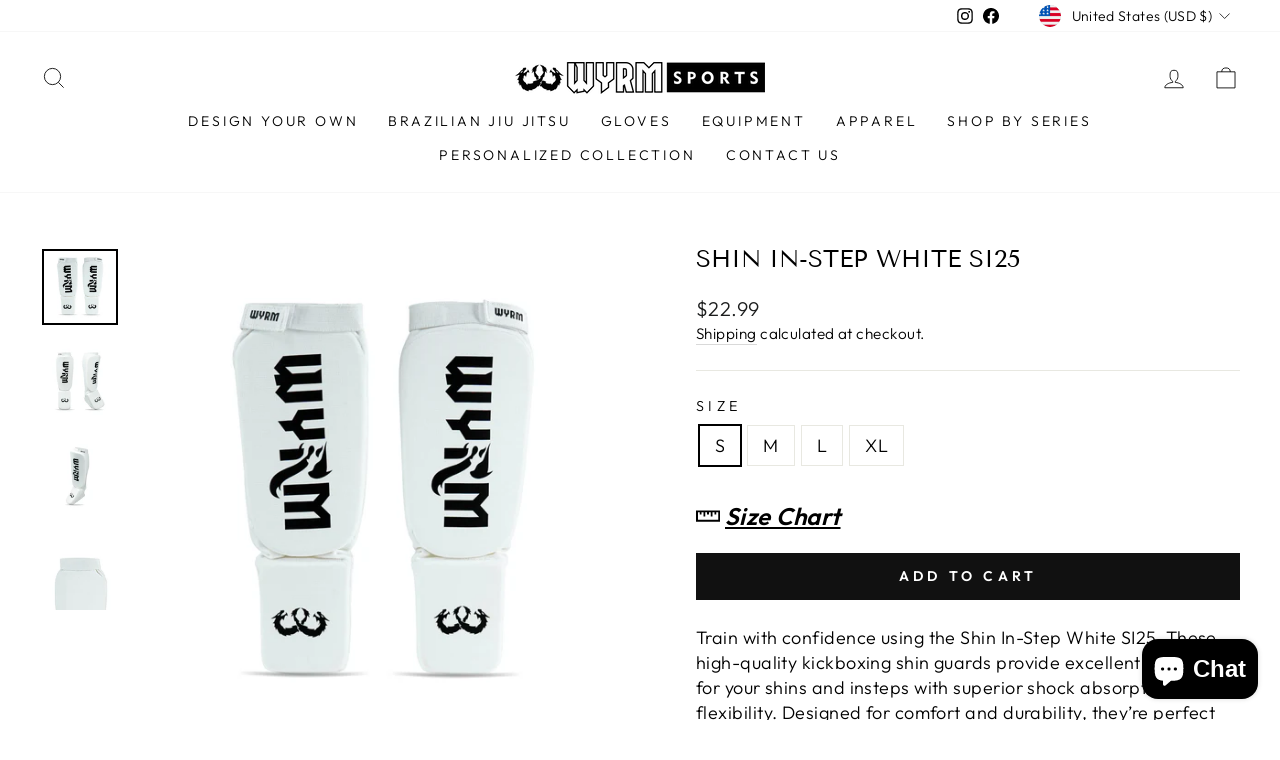

--- FILE ---
content_type: application/x-javascript
request_url: https://cdn-bundler.nice-team.net/app/js/bundler-script.js?shop=wyrmsports.myshopify.com&1768707903c
body_size: 105301
content:
void 0!==window.bundlerLoaded2&&null!==document.getElementById("bndlr-loaded")||function(){var e,t,n,i="Your bundle:",a="true",l="apply_with_discount_codes",d="false",s="Quantity",u="Add {{missing_items_count}} more item(s) to get up to {{discount_value}} OFF!",_="false",r="false",o="true",c="false",p="Out of stock",m="true",g="false",q="false",y="false",b="false",w="false",h="false",f="true";try{window.bundlerLoaded2=!0;var v=document.createElement("div");v.id="bndlr-loaded",v.style.cssText="display:none;",null!==document.body&&document.body.appendChild(v)}catch(e){console.error(e)}try{var x=function(e){"function"==typeof window.requestIdleCallback?window.requestIdleCallback(e):e()},k=[],C=function(e,t,n){void 0!==k[e]&&clearTimeout(k[e]),k[e]=setTimeout(t,n)},S={},P=function(e){var t={_canUseConsole:function(){return!0},log:function(){this._canUseConsole()&&window.console.log.apply(null,arguments)},warn:function(){this._canUseConsole()&&window.console.warn.apply(null,arguments)},info:function(){this._canUseConsole()&&window.console.info.apply(null,arguments)},error:function(){this._canUseConsole()&&window.console.error.apply(null,arguments)}},n={maxAge:3e5,key:"bndlr_data_",cache:{},save:function(e,t){try{var n={};try{var i=localStorage.getItem(this.getKey());i=JSON.parse(i)}catch(e){console.log("no data yet")}"object"==typeof i&&null!==i&&(n=i),n[e]={data:t,time:(new Date).getTime()},n=JSON.stringify(n),localStorage.setItem(this.getKey(),n),this.cache[e]=n[e]}catch(e){console.log("Error when saving data",e)}},get:function(e,t){void 0===t&&(t=this.maxAge);try{if(void 0!==this.cache[e])var n=this.cache[e];else{n=localStorage.getItem(this.getKey());n=JSON.parse(n)}return void 0!==n[e]&&"undefined"!==n[e].time&&(!(n[e].time<(new Date).getTime()-this.maxAge)&&JSON.parse(JSON.stringify(n[e].data)))}catch(e){return!1}return!1},getKey:function(){var e=this.key,t="";"undefined"!=typeof Shopify&&Shopify.hasOwnProperty("currency")&&Shopify.currency.hasOwnProperty("active")&&(t=Shopify.currency.active),e+=t;var n="";"undefined"!=typeof Shopify&&Shopify.hasOwnProperty("country")&&"string"==typeof Shopify.country&&(n=Shopify.country),e+=n;var i="";return"undefined"!=typeof Shopify&&Shopify.hasOwnProperty("locale")&&"string"==typeof Shopify.locale&&(i=Shopify.locale),e+=i}},v={cache:{},promises:{},getCustomerTags:function(e){void 0===e&&(e=!1);var t=null;if("undefined"!=typeof BndlrScriptAppended&&!0===BndlrScriptAppended&&(t="undefined"!=typeof BndlrCustomerTags&&BndlrCustomerTags.length>0?BndlrCustomerTags:[]),null===t&&(tagsFromStorage=n.get("customer_tags",18e5),!1!==tagsFromStorage&&(t=tagsFromStorage)),n.save("customer_tags",t),null===t&&!0===e)v.getCustomerTagsFromEndpoint().done((function(e){t=void 0!==e.tags&&null!==e.tags?e.tags:[],n.save("customer_tags",t)}));return t},getCustomerTagsFromEndpoint:function(){var t=P.getRootUrl(!0)+"a/bundles/customer.json";if(void 0!==v.cache[t]&&void 0!==v.cache[t])return e.Deferred().resolve(JSON.parse(JSON.stringify(k.cache[t]))).promise();if(void 0!==v.promises[t]&&void 0!==v.promises[t].readyState&&v.promises[t].readyState<4)return v.promises[t];var n=e.ajax({url:t,dataType:"json"}).done((function(e){v.cache[t]=JSON.parse(JSON.stringify(e))}));return v.promises[t]=n,n}},k={cartCache:{},promises:{},updateNote:function(t){return e.ajax({url:P.getRootUrl(!0)+"cart/update.js",dataType:"json",data:{note:t}})},get:function(t,n){if(!W){void 0===n&&(n=!0),void 0===t&&(t="default");var i="cart.js";if("proxy"==t)i="a/bundles/cart/cart.json";void 0!==window.Shopify&&"string"==typeof window.Shopify.country&&window.Shopify.country;var a=P.getRootUrl(!0)+i+"?currency="+_e.getDefaultCurrency()+"&bundler-cart-call";if(n){var l=Date.now();if(l=Math.round(l/1500),void 0!==k.cartCache[a]&&void 0!==k.cartCache[a][l])return e.Deferred().resolve(JSON.parse(JSON.stringify(k.cartCache[a][l]))).promise()}if(n&&void 0!==k.promises[a]&&void 0!==k.promises[a].readyState&&k.promises[a].readyState<4)return k.promises[a];var d=e.ajax({url:a,dataType:"json"}).done((function(e){var t=Date.now();t=Math.round(t/1500),void 0===k.cartCache[a]&&(k.cartCache[a]={}),k.cartCache[a][t]=JSON.parse(JSON.stringify(e))})).done((function(e){k.modifyCartData(e)}));return k.promises[a]=d,d}},modifyCartData:function(e){void 0!==de.modify_cart_data&&de.modify_cart_data.trigger(e)},removeUnusedProductProperties:function(e){for(var t=["description","published_at","created_at","compare_at_price","compare_at_price_max","compare_at_price_min","compare_at_price_varies","price","price_max","price_min","price_varies","tags","type","url"],n=["barcode","requires_shipping","sku","taxable","weight"],i=0;i<t.length;i++)void 0!==e[t[i]]&&delete e[t[i]];for(i=0;i<e.variants.length;i++)for(var a=0;a<n.length;a++)void 0!==e.variants[i][n[a]]&&delete e.variants[i][n[a]];return e},modifyProductStructure:function(e){return void 0!==de.modify_product_structure&&(e=de.modify_product_structure.trigger(e)),e},getProductData:function(t,i){var a=n.get(i);if(W){var l=window.preview_bundle.products;for(var d in l)if(l.hasOwnProperty(d)){var s=l[d];s.handle===i&&(a=s)}}if(!1===a){var u="";void 0!==window.Shopify&&"string"==typeof window.Shopify.country&&(u=window.Shopify.country);var _=t+"products/"+i+".js?currency="+_e.getDefaultCurrency()+"&country="+u,r=e.ajax({url:_,dataType:"json"});return r.done((function(e){e=k.removeUnusedProductProperties(e),e=k.modifyProductStructure(e),n.save(i,e)})),r}return e.Deferred().resolve(a).promise()},getProductDataJSON:function(t,n){var i=t+"products/"+n;return e.ajax({url:i,contentType:"application/json",dataType:"json"})},getProductDataViaProxy:function(t,i,a,l){var d=n.get(a);if(W){var s=window.preview_bundle.products;for(var u in s)if(s.hasOwnProperty(u)){var _=s[u];_.handle==a&&(d=_)}}if(!1===d){var r="";void 0!==window.Shopify&&"string"==typeof window.Shopify.locale&&(r=window.Shopify.locale);var o="";void 0!==window.Shopify&&"string"==typeof window.Shopify.country&&(o=window.Shopify.country);var c=t+"a/bundles/products/product.js?id="+i+"&cur="+_e.getDefaultCurrency()+"&locale="+r+"&with-selling-plans&country="+o;return W&&(c="https://bundler.nice-team.net/app/api/get-product.php?id="+i+"&cur="+_e.getDefaultCurrency()+"&locale="+r+"&shop=wyrmsports.myshopify.com"),e.ajax({url:c,contentType:"application/json",dataType:"json"}).done((function(e){if(void 0===e||0===e.length){var t="Bundler: Can't get product data: "+P.getRootUrl(!0)+"products/"+a+".<br />To show the bundle widget, just make sure that the product is active in your online shop.";console.warn(t),"function"==typeof l&&l()}else e=k.removeUnusedProductProperties(e),e=k.modifyProductStructure(e),n.save(e.handle,e)}))}return e.Deferred().resolve(d).promise()},addToCart:function(t,n,i,a){var l=t+"cart/add.js?bundler-cart-call";return e.ajax({url:l,data:{id:n,quantity:i,properties:a},type:"POST",dataType:"json"})},addMultipleItemsToCart:function(t,n){for(var i=t+"cart/add.js?bundler-cart-call",a={},l=0;l<n.length;l++){void 0===a[d=JSON.stringify(n[l])]?(a[d]=JSON.parse(JSON.stringify(n[l])),a[d].quantity=1*a[d].quantity):a[d].quantity+=1*n[l].quantity}n=[];for(var d in a)a.hasOwnProperty(d)&&n.push(a[d]);return e.ajax({url:i,data:{items:n},type:"POST",dataType:"json"})},updateCart:function(){if(this.get().done((function(n){try{var i=n.item_count;if(e('[data-cart-item-count]:not([id="cart-drawer"])').html(i),e(".header__cart-count").html(i),e(".site-header__cart-count span[data-cart-count]").html(i),e("#CartCount [data-cart-count]").length>0?e("#CartCount [data-cart-count]").html(i):e("#CartCount").length>0&&e("#CartCount").html(e("#CartCount").html().replace(/(\d+)/,n.item_count)),e("#CartCount.hide").length>0&&e("#CartCount.hide").removeClass("hide"),e("#site-cart-handle .count-holder .count").length>0&&e("#site-cart-handle .count-holder .count").html(e("#site-cart-handle .count-holder .count").html().replace(/(\d+)/,n.item_count)),e("#minicart .count.cart-target").length>0&&e("#minicart .count.cart-target").html(e("#minicart .count.cart-target").html().replace(/(\d+)/,n.item_count)),e("#sidebar #meta .count").length>0&&e("#sidebar #meta .count").html(e("#sidebar #meta .count").html().replace(/(\d+)/,n.item_count)),e(".site-header__cart .site-header__cart-indicator").length>0&&(e(".site-header__cart .site-header__cart-indicator").html(e(".site-header__cart .site-header__cart-indicator").html().replace(/(\d+)/,n.item_count)),n.item_count>0&&e(".site-header__cart .site-header__cart-indicator").removeClass("hide")),e(".cart-count").length>0&&e(".cart-count").html(e(".cart-count").html().replace(/(\d+)/,n.item_count)),e(".cartCount[data-cart-count]").length>0&&e(".cartCount[data-cart-count]").html(e(".cartCount[data-cart-count]").html().replace(/(\d+)/,n.item_count)),e("[data-js-cart-count-desktop]").length>0&&(e("[data-js-cart-count-desktop]").html(n.item_count),e("[data-js-cart-count-desktop]").attr("data-js-cart-count-desktop",n.item_count)),e("[data-cart-count]").length>0&&e("[data-cart-count]").attr("data-cart-count",n.item_count),e("[data-header-cart-count]").length>0&&e("[data-header-cart-count]").attr("data-header-cart-count",n.item_count).addClass("visible"),e(".site-header__cart-toggle .site-header__cart-indicator").length>0&&e(".site-header__cart-toggle .site-header__cart-indicator").html(n.item_count),e(".cart-item-count-header").length>0){var a=e(".cart-item-count-header").first();!0===a.hasClass("cart-item-count-header--total")?a.find(".money").length&&(a=a.find(".money").first()).html(_e.formatPrice(n.items_subtotal_price)):a.html(a.html().replace(/(\d+)/,n.item_count))}if("function"==typeof refreshCart&&refreshCart(n),"undefined"!=typeof slate&&void 0!==slate.cart&&"function"==typeof slate.cart.updateCart&&slate.cart.updateCart(),"undefined"!=typeof ajaxCart&&"function"==typeof ajaxCart.load&&ajaxCart.load(),e(".mega-nav-count.nav-main-cart-amount.count-items").length>0&&(e(".mega-nav-count.nav-main-cart-amount.count-items").html(e(".mega-nav-count.nav-main-cart-amount.count-items").html().replace(/(\d+)/,n.item_count)),e(".mega-nav-count.nav-main-cart-amount.count-items.hidden").removeClass("hidden")),e("#cart-icon-bubble").length>0){var l='#cart-icon-bubble .cart-count-bubble span[aria-hidden="true"]';e(l).length>0?e(l).html(e(l).html().replace(/(\d+)/,n.item_count)):e("#cart-icon-bubble").append('<div class="cart-count-bubble"><span aria-hidden="true">'+n.item_count+"</span></div>")}"undefined"!=typeof Shopify&&void 0!==Shopify.updateQuickCart&&Shopify.updateQuickCart(n),"undefined"!=typeof bcActionList&&"function"==typeof bcActionList.atcBuildMiniCartSlideTemplate&&(bcActionList.atcBuildMiniCartSlideTemplate(n),"function"==typeof openMiniCart&&openMiniCart()),e(".custom-cart-eye-txt").length>0&&e(".custom-cart-eye-txt").html(e(".custom-cart-eye-txt").html().replace(/(\d+)/,n.item_count)),e(".cart_count").length>0&&e(".cart_count").each((function(t,i){e(i).html(e(i).html().replace(/(\d+)/,n.item_count))})),e(".cart-count-bubble [data-cart-count]").length>0&&e(".cart-count-bubble [data-cart-count]").html(e(".cart-count-bubble [data-cart-count]").html().replace(/(\d+)/,n.item_count)),e(".cart-count-bubble span.visually-hidden").length>0&&e(".cart-count-bubble span.visually-hidden").html(e(".cart-count-bubble span.visually-hidden").html().replace(/(\d+)/,n.item_count)),e(".header-cart-count .cart_count_val").length>0&&(e(".header-cart-count .cart_count_val").html(n.item_count),e(".header-cart-count").removeClass("empty_cart_count")),"undefined"!=typeof Shopify&&void 0!==Shopify.updateCartInfo&&e(".top-cart-holder .cart-target form .cart-info .cart-content").length>0&&Shopify.updateCartInfo(n,".top-cart-holder .cart-target form .cart-info .cart-content"),e("#CartCount").length>0&&n.item_count>0&&e("#CartCount").removeClass("hidden");var d,s=new CustomEvent("wetheme-toggle-right-drawer",{detail:{type:"cart",forceOpen:void 0,params:{cart:n}}});document.documentElement.dispatchEvent(s),void 0!==window.vndHlp&&"function"==typeof window.vndHlp.refreshCart&&window.vndHlp.refreshCart(n);try{if("function"==typeof window.renderCart)if(window.renderCart(n),n.items.length>0)e(".mini-cart.is-empty").removeClass("is-empty")}catch(e){}try{void 0!==window.SATCB&&void 0!==window.SATCB.Helpers&&"function"==typeof window.SATCB.Helpers.openCartSlider&&window.SATCB.Helpers.openCartSlider()}catch(e){}try{document.dispatchEvent(new CustomEvent("theme:cart:change",{detail:{cart:n,cartCount:n.item_count},bubbles:!0}))}catch(e){}if(void 0!==window.cartStore&&"function"==typeof window.cartStore.setState&&window.cartStore.setState({justAdded:{},popupActive:!0,item_count:n.item_count,items:n.items,cart:n}),void 0!==window.Shopify&&"function"==typeof window.Shopify.onCartUpdate&&-1===Shopify.onCartUpdate.toString().indexOf("There are now")&&window.Shopify.onCartUpdate(n,!0),"undefined"!=typeof theme&&void 0!==theme.Cart&&"function"==typeof theme.Cart.setCurrentData&&theme.Cart.setCurrentData(n),void 0!==window.halo&&"function"==typeof window.halo.updateSidebarCart){window.halo.updateSidebarCart(n);var u=e("[data-cart-sidebar]");u.length>0&&u[0].click()}if(void 0!==window.Shopify&&void 0!==window.Shopify.theme&&void 0!==window.Shopify.theme.ajaxCart&&"function"==typeof window.Shopify.theme.ajaxCart.updateView&&Shopify.theme.ajaxCart.updateView({cart_url:"/cart"},n),void 0!==window.theme&&void 0!==window.theme.cart&&"function"==typeof window.theme.cart.updateAllHtml)try{window.theme.cart.updateAllHtml(),window.theme.cart.updateTotals(n.items.length),document.querySelector(".header--cart-toggle").click()}catch(e){}if("function"==typeof monster_setCartItems)try{monster_setCartItems(n.items)}catch(e){console.error(e)}try{void 0!==window.refreshCartContents&&window.refreshCartContents(n)}catch(e){}e(".header-actions [data-header-cart-count]").length>0&&e(".header-actions [data-header-cart-count]").html(n.item_count),e(".js-header-group .js-mini-cart-trigger").length>0&&e(".js-header-group .js-mini-cart-trigger")[0].click();try{"function"==typeof renderProduct&&renderProduct(n.items)}catch(e){}(d=e('.header__icon-list [aria-controls="cart-drawer"][href*="/cart"]')).length>0&&d[0].click(),(d=e("a#headerCartStatus")).length>0&&d[0].click(),window.dispatchEvent(new Event("update_cart")),void 0!==de.update_cart&&de.update_cart.trigger(n)}catch(e){t.log(e)}try{if(void 0!==window.theme&&void 0!==window.theme.cart&&void 0!==window.theme.cart.store&&"function"==typeof window.theme.cart.store.getState){var _=window.theme.cart.store.getState();"function"==typeof _.updateNote&&_.updateNote(k.note)}}catch(e){console.log(e)}try{var r=document.querySelector(".minicart__outerbox");if(null!==r&&"function"==typeof window.cartContentUpdate){sectionsToRender=r.dataset.section;fetch(P.getRootUrl(!0)+"cart?sections="+sectionsToRender,{method:"GET",cache:"no-cache",credentials:"same-origin",headers:{"Content-Type":"application/json"}}).then((function(e){try{return e.clone().json().then((function(e){n.sections=e,window.cartContentUpdate(n,r,sectionsToRender)}))}catch(e){console.error(e)}}))}}catch(e){console.error(e)}})),void 0!==window.SLIDECART_UPDATE)try{window.SLIDECART_UPDATE()}catch(e){t.log(e)}if(void 0!==window.SLIDECART_OPEN&&setTimeout((function(){try{window.SLIDECART_OPEN()}catch(e){t.log(e)}}),500),"undefined"!=typeof Shopify&&void 0!==Shopify.theme&&void 0!==Shopify.theme.jsAjaxCart&&"function"==typeof Shopify.theme.jsAjaxCart.updateView&&Shopify.theme.jsAjaxCart.updateView(),"undefined"!=typeof CartJS&&"function"==typeof CartJS.getCart)try{CartJS.getCart()}catch(e){t.log(e)}e(".sp-cart .sp-dropdown-toggle").length&&"undefined"!=typeof Shopify&&"function"==typeof Shopify.getCart&&Shopify.getCart(),e("form.cart-drawer").length>0&&(e(".cart-drawer input").first().trigger("blur"),setTimeout((function(){e(".cart-drawer input").first().trigger("input")}),350));try{null!==(n=document.querySelector("m-cart-drawer"))&&"function"==typeof n.onCartDrawerUpdate&&(n.onCartDrawerUpdate(),"function"==typeof n.open&&n.open())}catch(e){t.log(e)}try{"function"==typeof window.opusOpen&&window.opusOpen()}catch(e){t.log(e)}try{var n;null!==(n=document.querySelector("#CartDrawer"))&&"function"==typeof n.update&&n.update()}catch(e){t.log(e)}if(void 0!==window.EliteCart&&"function"==typeof window.EliteCart.refreshCart)try{EliteCart.refreshCart()}catch(e){}try{document.dispatchEvent(new CustomEvent("theme:update:cart")),setTimeout((function(){document.dispatchEvent(new CustomEvent("theme:open:cart-drawer"))}),500)}catch(e){t.log(e)}try{"function"==typeof window.updateCartDrawer&&window.updateCartDrawer()}catch(e){t.log(e)}try{document.dispatchEvent(new CustomEvent("cart:refresh",{bubbles:!0,detail:{open:!0}}))}catch(e){}try{document.documentElement.dispatchEvent(new CustomEvent("cart:refresh",{bubbles:!0,detail:{open:!0}}))}catch(e){}void 0!==window.HsCartDrawer&&"function"==typeof window.HsCartDrawer.updateSlideCart&&C("hscartdrawer",(function(){try{HsCartDrawer.updateSlideCart()}catch(e){t.log(e)}}),100),"function"==typeof window.HS_SLIDE_CART_UPDATE&&C("hscartdrawer2",(function(){try{window.HS_SLIDE_CART_UPDATE()}catch(e){t.log(e)}}),100),void 0!==window.HS_SLIDE_CART_OPEN&&"function"==typeof window.HS_SLIDE_CART_OPEN&&C("hscartdraweropen",(function(){try{window.HS_SLIDE_CART_OPEN()}catch(e){t.log(e)}}),100),"undefined"!=typeof theme&&void 0!==theme.Cart&&"function"==typeof theme.Cart.updateCart&&theme.Cart.updateCart();try{void 0!==window.cart&&"function"==typeof window.cart.getCart&&window.cart.getCart()}catch(e){}if("function"==typeof window.updateMiniCartContents)try{window.updateMiniCartContents()}catch(e){}if("function"==typeof window.loadEgCartDrawer)try{window.loadEgCartDrawer()}catch(e){}try{document.dispatchEvent(new CustomEvent("cart:build"))}catch(e){}try{document.dispatchEvent(new CustomEvent("obsidian:upsell:refresh")),document.dispatchEvent(new CustomEvent("obsidian:upsell:open"))}catch(e){}var i=document.getElementById("site-cart");if(null!==i)try{i.show()}catch(e){}if(void 0!==window.theme&&"function"==typeof window.theme.updateCartSummaries)try{window.theme.updateCartSummaries()}catch(e){}if(void 0!==window.CD_REFRESHCART)try{window.CD_REFRESHCART()}catch(e){t.log(e)}if(void 0!==window.CD_OPENCART&&setTimeout((function(){try{window.CD_OPENCART()}catch(e){t.log(e)}}),500),"function"==typeof window.buildCart)try{window.buildCart()}catch(e){t.log(e)}if(void 0!==window.PXUTheme&&void 0!==window.PXUTheme.jsAjaxCart&&"function"==typeof window.PXUTheme.jsAjaxCart.updateView)try{window.PXUTheme.jsAjaxCart.updateView()}catch(e){}if(void 0!==window.theme&&"function"==typeof window.theme.addedToCartHandler)try{window.theme.addedToCartHandler({})}catch(e){}if(void 0!==window.Rebuy&&void 0!==window.Rebuy.Cart&&"function"==typeof window.Rebuy.Cart.fetchCart)try{window.Rebuy.Cart.fetchCart()}catch(e){}if(void 0!==window.Alpine&&void 0!==Alpine.store)try{Alpine.store("xMiniCart").reLoad(),Alpine.store("xMiniCart").openCart(),setTimeout((function(){re.calculateDiscounts()}),1e3)}catch(e){}if(void 0!==window.cart_calling&&"function"==typeof window.cart_calling.updateCart)try{window.cart_calling.updateCart()}catch(e){}try{var a=new Event("tcustomizer-event-cart-change");document.dispatchEvent(a)}catch(e){}try{document.body.dispatchEvent(new CustomEvent("label:modalcart:afteradditem"))}catch(e){}try{document.dispatchEvent(new CustomEvent("dispatch:cart-drawer:refresh",{bubbles:!0})),setTimeout((function(){document.dispatchEvent(new CustomEvent("dispatch:cart-drawer:open"))}),500)}catch(e){}try{void 0!==window.upcartRefreshCart&&window.upcartRefreshCart()}catch(e){}try{void 0!==window.SHTHelper&&"function"==typeof window.SHTHelper.forceUpdateCartStatus&&window.SHTHelper.forceUpdateCartStatus()}catch(e){}try{var l=document.querySelector("cart-items");null!==l&&"function"==typeof l.getCart&&l.getCart()}catch(e){console.error(e)}try{var d=document.querySelector("cart-drawer")||document.querySelector("cart-notification")||document.querySelector("sht-cart-drwr-frm");if(null!==d&&"function"==typeof d.renderContents){var s=d.getSectionsToRender().map((e=>-1!==e.id.indexOf("#")&&"string"==typeof e.section?e.section:e.id));fetch(P.getRootUrl(!0)+"cart?sections="+s.toString(),{method:"GET",cache:"no-cache",credentials:"same-origin",headers:{"Content-Type":"application/json"}}).then((function(e){var t=document.querySelector("cart-drawer.drawer.is-empty");null!==t&&t.classList.remove("is-empty");try{return e.clone().json().then((function(e){try{var t={sections:e};d.renderContents(t);var n=new CustomEvent("bndlr:cart_drawer_mutation",{detail:{message:"Cart drawer mutation occurred"}});window.dispatchEvent(n)}catch(e){console.error(e)}}))}catch(e){console.error(e)}}))}}catch(e){console.error(e)}try{var u=document.querySelector("mini-cart")||document.querySelector("product-form");if(null!==u&&"function"==typeof u.renderContents)s=u.getSectionsToRender().map((e=>e.id)),fetch(P.getRootUrl(!0)+"cart?sections="+s.toString(),{method:"GET",cache:"no-cache",credentials:"same-origin",headers:{"Content-Type":"application/json"}}).then((function(e){try{return e.clone().json().then((function(e){try{var t={sections:e};u.renderContents(t)}catch(e){console.error(e)}}))}catch(e){console.error(e)}}))}catch(e){console.error(e)}}},P={getRootUrl:function(e){void 0===e&&(e=!1);var t="";if(e&&(t=this.getUrlLocale()),!1===this.isShopPage())return"https://wyrmsports.myshopify.com/";var n=window.location.origin?window.location.origin+"/":window.location.protocol+"//"+window.location.host+"/";return t.length>0&&(n+=t+"/"),n},isShopPage:function(){return"undefined"!=typeof Shopify&&"wyrmsports.myshopify.com"===Shopify.shop},getInvoiceEndpoint:function(e,t){void 0===e&&(e=!1),void 0===t&&(t="");var n=!1;void 0!==window.SealSubs&&"boolean"==typeof window.SealSubs.discounts_apply_on_initial_order&&(n=SealSubs.discounts_apply_on_initial_order);var i="";e&&(i="&extra=true");var a="";return void 0!==window.meta&&void 0!==window.meta.page&&void 0!==window.meta.page.customerId&&(a=window.meta.page.customerId),void 0!==window.ShopifyAnalytics&&void 0!==window.ShopifyAnalytics.meta&&void 0!==window.ShopifyAnalytics.meta.page&&void 0!==window.ShopifyAnalytics.meta.page.customerId&&(a=window.ShopifyAnalytics.meta.page.customerId),""!==a&&(i+="&customer_id="+encodeURIComponent(a)),this.getAppUrl()+"cdo.php?v31&shop=wyrmsports.myshopify.com&ssad="+n.toString()+i+t},getAppUrl:function(){return"https://bundler.nice-team.net/app/api/"},isCartPage:function(){return!!/\/cart\/?/.test(window.location.href)},isProductPage:function(){return!!/\/(products)|(produkte)\/([^\?\/\n]+)/.test(window.location.href)},getProductHandle:function(){var e=window.location.href;if(e=e.replace("/products/products/","/products/"),/\/(?:products|produkte)\/([^\?#\/\n]+)/i.test(e)){var t=e.match(/\/(?:products|produkte)\/([^\?#\/\n]+)/i);if(void 0!==t[1])return t[1]}return!1},getVariantId:function(){var e=this.getQueryParams(window.location.search);return void 0!==e.variant?e.variant:""},getQueryParams:function(e){e=e.split("+").join(" ");for(var t,n={},i=/[?&]?([^=]+)=([^&]*)/g;t=i.exec(e);)n[decodeURIComponent(t[1])]=decodeURIComponent(t[2]);return n},getQuickCheckoutUrl:function(e,t){return"https://wyrmsports.myshopify.com/a/bundles/checkout/"+B.encodeName(e)+"-"+B.encodeId(t)},getLandingPageUrl:function(e,t){var n="a/bundles/"+B.encodeName(e)+"-"+B.encodeId(t);return this.getRootUrl(!0)+n},getLocale:function(){return"undefined"!=typeof Shopify&&"string"==typeof Shopify.locale?Shopify.locale:""},getUrlLocale:function(){var e=this.getRootUrl(),t=this.getLocale();return void 0!==window.Shopify&&void 0!==Shopify.routes&&"string"==typeof Shopify.routes.root&&(t=Shopify.routes.root.replace(/\//g,"")),""!==t&&0===window.location.href.indexOf(e+t+"/")?t:""}},B={getRandomString:function(e){void 0===e&&(e=14);for(var t="abcdefghijklmnopqrstuvwxyz0123456789",n=t.length,i=[],a=0;a<e;a++)i.push(t.charAt(Math.floor(Math.random()*n)));return i.join("")},encodeId:function(e){for(var t="0123456789abcdefghijklmnopqrstuvwxyz",n="",i=t.length;e;)n=t.charAt(e%i)+n,e=parseInt(e/i);return n},reverseEncodeId:function(e){for(var t="abcdefghijklmnopqrstuvwxyz0123456789",n="",i=t.length;e;)n=t.charAt(e%i)+n,e=parseInt(e/i);return n},deCompress:function(e){for(var t="0123456789abcdefghijklmnopqrstuvwxyz",n=0,i=e.length,a=0;a<i;a++)n=n*t.length+t.indexOf(e.charAt(a));return n},encodeName:function(e){return e=(e=(e=e.toLowerCase()).replace(/\s/g,"-")).replace(/[/$\\?%#]/g,"")},formatMoney:function(e,n,i,a){if(void 0===a)a="up";try{"string"==typeof e&&(e=e.replace(".",""));var l="",d=/\{\{\s*(\w+)\s*\}\}/,s=n;function u(e,t){return void 0===e?t:e}function _(e,t,n,i,a){if(t=u(t,2),n=u(n,","),i=u(i,"."),a=u(a,"up"),isNaN(e)||null==e)return 0;var l=e;e=(e/100).toFixed(t),"down"===a&&l/100-e==-.5&&(e=(e-=1).toString());var d=e.split(".");return d[0].replace(/(\d)(?=(\d\d\d)+(?!\d))/g,"$1"+n)+(d[1]?i+d[1]:"")}switch(s.match(d)[1]){case"amount":l=_(e,2);break;case"amount_no_decimals":l=_(e,0,",",".",a);break;case"amount_with_comma_separator":l=_(e,2,".",",");break;case"amount_no_decimals_with_comma_separator":l=_(e,0,".",",",a);break;case"amount_no_decimals_with_space_separator":l=_(e,0," ",",",a);break;case"amount_with_apostrophe_separator":l=_(e,2,"'",".")}return s.replace(d,l)}catch(r){return t.log(r.message),price=e/100,price.toLocaleString(void 0,{style:"currency",currency:i})}},convertMoney:function(e,t,n,i){if(e<=0)return 0;void 0===i&&(i=!0),e*=t;i?e=-1!==["USD","CAD","AUD","NZD","SGD","HKD","GBP"].indexOf(n)?Math.ceil(e):-1!==["JPY","KRW"].indexOf(n)?100*Math.ceil(e/100):-1!==["EUR"].indexOf(n)?Math.ceil(e)-.05:Math.round(e):e=e-Math.floor(100*e)/100>.005?Math.floor(100*e)/100:Math.round(100*e)/100;return e},getListOfValues:function(e,t){var n="";for(var i in e)e.hasOwnProperty(i)&&void 0!==e[i][t]&&(n+=e[i][t]+",");return n=n.replace(/,+$/,"")},getCurrencySymbol:function(e){var t="";try{t=(0).toLocaleString(void 0,{style:"currency",currency:e,minimumFractionDigits:0,maximumFractionDigits:0}).replace(/\d/g,"").trim()}catch(e){}return""!==t?t:e},getPredefinedCurrencySymbol:function(e){var t={USD:"$",AUD:"$",NZD:"$",EUR:"€",CRC:"₡",GBP:"£",ILS:"₪",INR:"₹",JPY:"¥",KRW:"₩",NGN:"₦",PHP:"₱",PLN:"zł",PYG:"₲",THB:"฿",UAH:"₴",VND:"₫",BRL:"R$",SEK:"kr"},n="";return"string"==typeof t[e]&&(n=t[e]),n}};function D(){this._library={}}D.prototype.get=function(e){return void 0===e?JSON.parse(JSON.stringify(this._library)):void 0!==this._library[e]?JSON.parse(JSON.stringify(this._library[e])):{}},D.prototype.isEmpty=function(e){return void 0===e||(void 0===this._library[e]||0==Object.keys(this._library[e]).length)},D.prototype.set=function(e,t){this._library[e]=JSON.parse(JSON.stringify(t))};var T={Products:new D,RequiredProducts:new D,DiscountedProducts:new D,MixAndMatchBundles:new D,SectionedBundlesProducts:new D,SectionedBundlesProductsSelected:new D};function O(){}function A(){}O.prototype.setLibraries=function(e,t){var n=e.DiscountedProducts.get();if(n.hasOwnProperty(t)){var i={};for(var a in n[t])n[t].hasOwnProperty(a)&&(i[a]=e.Products.get(a));e.DiscountedProducts.set(t,i)}var l=e.RequiredProducts.get();if(l.hasOwnProperty(t)){i={};for(var a in l[t])l[t].hasOwnProperty(a)&&(i[a]=e.Products.get(a));e.RequiredProducts.set(t,i)}var d=e.SectionedBundlesProducts.get();if(d.hasOwnProperty(t)){var s=[];for(var u in d[t])if(d[t].hasOwnProperty(u)){var _=d[t][u],r={};for(var a in _)_.hasOwnProperty(a)&&(r[a]=e.Products.get(a));s.push(r)}e.SectionedBundlesProducts.set(t,s)}},O.prototype.setRequiredVariantLinePrices=function(e,t){var n=e.RequiredProducts.get(t.id);for(var i in n)if(n.hasOwnProperty(i)){var a=n[i].product_id;if(void 0!==t.required_products[a])for(var l=t.required_products[a].quantity,d=0;d<n[i].variants.length;d++){var s=M.Price.getPrice(n[i].variants[d].price)*l,u=M.Price.priceOrZero(n[i].variants[d].compare_at_price)*l;n[i].variants[d].linePrice=s,n[i].variants[d].compareAtLinePrice=u,n[i].variants[d].discountedPriceQuantity=l}}e.RequiredProducts.set(t.id,n)},A.prototype.getPrice=function(e){return"function"==typeof e.indexOf&&-1!==e.indexOf(".")&&(e*=100),e},A.prototype.priceOrZero=function(e){return void 0===e||""===e||null===e?0:this.getPrice(e)};var M={Products:new O,Price:new A},R={},I={},F=function(e,t,n,i){if("addtocart"===e&&"function"==typeof fbq)try{var a="id_"+Date.now();fbq("track","AddToCart",{content_ids:[t],content_type:"product",contents:[{id:t,quantity:parseInt(i,10)}]},{eventID:a})}catch(e){console.log(e)}};(function(){})();for(var j=[{id:296846,name:" Canelo gold Series",title:"More Discount!",description:"Buy 2 or more of these products together and get additional 15% discount!",button_text:"Add to cart",discount_warning:"Discounts will be applied at checkout.",discount_type:"percentage",percentage_value:"15",fixed_amount_value:"",fixed_price_value:"",priority:10,status:"enabled",product_level:"product",total_price_text:"Total: {original_price} {discounted_price}",minimum_requirements:"n_products",minimum_requirements_num:2,minimum_requirements_n_max_products:null,show_bundle:"true",bundle_image:"",list_product_names:"true",mix_and_match_display:"true",free_shipping:"false",is_volume_bundle:"false",product_target_type:"specific_products",volume_bundle_combine_quantites:"false",limit_for_customer_tags:[],use_date_condition:"false",date_from:null,date_to:null,tags_additional_options:"",is_standalone_product_bundle:"false",volume_bundle_cart_value_use_all_products:"false",version:1,is_quantity_break:"false",quantity_break_subscription_integration:"false",quantity_break_subscription_integration_label:"Subscribe & Save",quantity_break_show_variant_picker:"false",products:{7865654280430:{id:"7865654280430",title:"Canelo White Shin Guards",quantity:10,discount_amount:0,image:"",selling_plan_name:"",selling_plan_id:"",sequence:1,required:0,status:"active",variants:{43369468494062:{id:"43369468494062",title:"",quantity:10,discount_amount:0,selling_plan_name:"",selling_plan_id:"",sequence:1,required:0,was_deleted:0},43369468526830:{id:"43369468526830",title:"",quantity:10,discount_amount:0,selling_plan_name:"",selling_plan_id:"",sequence:2,required:0,was_deleted:0}},handle:"mirento-white-shin-guards"},7890494095598:{id:"7890494095598",title:"Canelo White/Gold Genuine Leather Boxing Gloves",quantity:10,discount_amount:0,image:"",selling_plan_name:"",selling_plan_id:"",sequence:3,required:0,status:"active",variants:{43462755025134:{id:"43462755025134",title:"",quantity:10,discount_amount:0,selling_plan_name:"",selling_plan_id:"",sequence:3,required:0,was_deleted:0},43462755057902:{id:"43462755057902",title:"",quantity:10,discount_amount:0,selling_plan_name:"",selling_plan_id:"",sequence:4,required:0,was_deleted:0},43462755090670:{id:"43462755090670",title:"",quantity:10,discount_amount:0,selling_plan_name:"",selling_plan_id:"",sequence:5,required:0,was_deleted:0},43462755123438:{id:"43462755123438",title:"",quantity:10,discount_amount:0,selling_plan_name:"",selling_plan_id:"",sequence:6,required:0,was_deleted:0}},handle:"canelo-white-gold-genuine-leather-boxing-gloves"},7854914830574:{id:"7854914830574",title:"Canelo White/Gold Genuine Leather Focus Pads",quantity:10,discount_amount:0,image:"",selling_plan_name:"",selling_plan_id:"",sequence:7,required:0,status:"active",variants:{43404492767470:{id:"43404492767470",title:"",quantity:10,discount_amount:0,selling_plan_name:"",selling_plan_id:"",sequence:7,required:0,was_deleted:0},43404492800238:{id:"43404492800238",title:"",quantity:10,discount_amount:0,selling_plan_name:"",selling_plan_id:"",sequence:8,required:0,was_deleted:0}},handle:"canelo-white-gold-genuine-leather-focus-pads"},7879960527086:{id:"7879960527086",title:"Canelo White/Gold Genuine Leather MMA Fight Gloves",quantity:10,discount_amount:0,image:"",selling_plan_name:"",selling_plan_id:"",sequence:9,required:0,status:"active",variants:{43428203036910:{id:"43428203036910",title:"",quantity:10,discount_amount:0,selling_plan_name:"",selling_plan_id:"",sequence:9,required:0,was_deleted:0},43428203069678:{id:"43428203069678",title:"",quantity:10,discount_amount:0,selling_plan_name:"",selling_plan_id:"",sequence:10,required:0,was_deleted:0},43428203102446:{id:"43428203102446",title:"",quantity:10,discount_amount:0,selling_plan_name:"",selling_plan_id:"",sequence:11,required:0,was_deleted:0},43428203135214:{id:"43428203135214",title:"",quantity:10,discount_amount:0,selling_plan_name:"",selling_plan_id:"",sequence:12,required:0,was_deleted:0}},handle:"canelo-white-gold-genuine-leather-mma-fight-gloves"},7856262349038:{id:"7856262349038",title:"Canelo White/Gold Genuine Leather MMA Training Gloves",quantity:10,discount_amount:0,image:"",selling_plan_name:"",selling_plan_id:"",sequence:13,required:0,status:"active",variants:{43336922890478:{id:"43336922890478",title:"",quantity:10,discount_amount:0,selling_plan_name:"",selling_plan_id:"",sequence:13,required:0,was_deleted:0},43336922923246:{id:"43336922923246",title:"",quantity:10,discount_amount:0,selling_plan_name:"",selling_plan_id:"",sequence:14,required:0,was_deleted:0}},handle:"canelo-white-gold-genuine-leather-mma-training-gloves"},7917830701294:{id:"7917830701294",title:"Canelo White/Gold Head Guard",quantity:10,discount_amount:0,image:"",selling_plan_name:"",selling_plan_id:"",sequence:15,required:0,status:"active",variants:{43559590199534:{id:"43559590199534",title:"",quantity:10,discount_amount:0,selling_plan_name:"",selling_plan_id:"",sequence:15,required:0,was_deleted:0},43559590232302:{id:"43559590232302",title:"",quantity:10,discount_amount:0,selling_plan_name:"",selling_plan_id:"",sequence:16,required:0,was_deleted:0}},handle:"canelo-white-gold-head-guard"}},required_products:[],volume_discounts:[],sections:[]},{id:296843,name:" Canelo Red Series",title:"More Discount!",description:"Buy 2 or more of these products together and get additional 15% discount!",button_text:"Add to cart",discount_warning:"Discounts will be applied at checkout.",discount_type:"percentage",percentage_value:"15",fixed_amount_value:"",fixed_price_value:"",priority:10,status:"enabled",product_level:"product",total_price_text:"Total: {original_price} {discounted_price}",minimum_requirements:"n_products",minimum_requirements_num:2,minimum_requirements_n_max_products:null,show_bundle:"true",bundle_image:"",list_product_names:"true",mix_and_match_display:"true",free_shipping:"false",is_volume_bundle:"false",product_target_type:"specific_products",volume_bundle_combine_quantites:"false",limit_for_customer_tags:[],use_date_condition:"false",date_from:null,date_to:null,tags_additional_options:"",is_standalone_product_bundle:"false",volume_bundle_cart_value_use_all_products:"false",version:1,is_quantity_break:"false",quantity_break_subscription_integration:"false",quantity_break_subscription_integration_label:"Subscribe & Save",quantity_break_show_variant_picker:"false",products:{7890496028910:{id:"7890496028910",title:"Canelo Black/Red Genuine Leather Boxing Gloves",quantity:10,discount_amount:0,image:"",selling_plan_name:"",selling_plan_id:"",sequence:1,required:0,status:"active",variants:{43462759842030:{id:"43462759842030",title:"",quantity:10,discount_amount:0,selling_plan_name:"",selling_plan_id:"",sequence:1,required:0,was_deleted:0},43462759874798:{id:"43462759874798",title:"",quantity:10,discount_amount:0,selling_plan_name:"",selling_plan_id:"",sequence:2,required:0,was_deleted:0},43462759907566:{id:"43462759907566",title:"",quantity:10,discount_amount:0,selling_plan_name:"",selling_plan_id:"",sequence:3,required:0,was_deleted:0},43462759940334:{id:"43462759940334",title:"",quantity:10,discount_amount:0,selling_plan_name:"",selling_plan_id:"",sequence:4,required:0,was_deleted:0}},handle:"canelo-black-red-genuine-leather-boxing-gloves"},7864531058926:{id:"7864531058926",title:"Canelo Black/Red Genuine Leather MMA Fight Gloves",quantity:10,discount_amount:0,image:"",selling_plan_name:"",selling_plan_id:"",sequence:5,required:0,status:"active",variants:{43366009995502:{id:"43366009995502",title:"",quantity:10,discount_amount:0,selling_plan_name:"",selling_plan_id:"",sequence:5,required:0,was_deleted:0},43366010028270:{id:"43366010028270",title:"",quantity:10,discount_amount:0,selling_plan_name:"",selling_plan_id:"",sequence:6,required:0,was_deleted:0},43366010061038:{id:"43366010061038",title:"",quantity:10,discount_amount:0,selling_plan_name:"",selling_plan_id:"",sequence:7,required:0,was_deleted:0},43366010093806:{id:"43366010093806",title:"",quantity:10,discount_amount:0,selling_plan_name:"",selling_plan_id:"",sequence:8,required:0,was_deleted:0}},handle:"canelo-black-red-geuine-leather-mma-fight-gloves"},7856259727598:{id:"7856259727598",title:"Canelo Black/Red Genuine Leather MMA Training Gloves",quantity:10,discount_amount:0,image:"",selling_plan_name:"",selling_plan_id:"",sequence:9,required:0,status:"active",variants:{43336915058926:{id:"43336915058926",title:"",quantity:10,discount_amount:0,selling_plan_name:"",selling_plan_id:"",sequence:9,required:0,was_deleted:0},43336915091694:{id:"43336915091694",title:"",quantity:10,discount_amount:0,selling_plan_name:"",selling_plan_id:"",sequence:10,required:0,was_deleted:0}},handle:"canelo-black-red-genuine-leather-mma-training-gloves"},7854908997870:{id:"7854908997870",title:"Canelo Red/Black Genuine Leather Focus Pads",quantity:10,discount_amount:0,image:"",selling_plan_name:"",selling_plan_id:"",sequence:11,required:0,status:"active",variants:{43404498567406:{id:"43404498567406",title:"",quantity:10,discount_amount:0,selling_plan_name:"",selling_plan_id:"",sequence:11,required:0,was_deleted:0},43404498600174:{id:"43404498600174",title:"",quantity:10,discount_amount:0,selling_plan_name:"",selling_plan_id:"",sequence:12,required:0,was_deleted:0}},handle:"canelo-red-black-genuine-leather-focus-pads"},7917832044782:{id:"7917832044782",title:"Canelo Red/Black Head Guard",quantity:10,discount_amount:0,image:"",selling_plan_name:"",selling_plan_id:"",sequence:13,required:0,status:"active",variants:{43559602094318:{id:"43559602094318",title:"",quantity:10,discount_amount:0,selling_plan_name:"",selling_plan_id:"",sequence:13,required:0,was_deleted:0},43559602127086:{id:"43559602127086",title:"",quantity:10,discount_amount:0,selling_plan_name:"",selling_plan_id:"",sequence:14,required:0,was_deleted:0}},handle:"canelo-red-black-head-guard"}},required_products:[],volume_discounts:[],sections:[]},{id:296922,name:" Krusher blue gold together",title:"More Discount!",description:"Buy 2 or more of these products together and get additional 15% discount!",button_text:"Add to cart",discount_warning:"Discounts will be applied at checkout.",discount_type:"percentage",percentage_value:"15",fixed_amount_value:"",fixed_price_value:"",priority:10,status:"enabled",product_level:"product",total_price_text:"Total: {original_price} {discounted_price}",minimum_requirements:"n_products",minimum_requirements_num:2,minimum_requirements_n_max_products:null,show_bundle:"true",bundle_image:"",list_product_names:"true",mix_and_match_display:"true",free_shipping:"false",is_volume_bundle:"false",product_target_type:"specific_products",volume_bundle_combine_quantites:"false",limit_for_customer_tags:[],use_date_condition:"false",date_from:null,date_to:null,tags_additional_options:"",is_standalone_product_bundle:"false",volume_bundle_cart_value_use_all_products:"false",version:1,is_quantity_break:"false",quantity_break_subscription_integration:"false",quantity_break_subscription_integration_label:"Subscribe & Save",quantity_break_show_variant_picker:"false",products:{7856482746606:{id:"7856482746606",title:"Krusher Blue/Black Leather Boxing Gloves",quantity:10,discount_amount:0,image:"",selling_plan_name:"",selling_plan_id:"",sequence:1,required:0,status:"active",variants:{43337957966062:{id:"43337957966062",title:"",quantity:10,discount_amount:0,selling_plan_name:"",selling_plan_id:"",sequence:1,required:0,was_deleted:0},43337957998830:{id:"43337957998830",title:"",quantity:10,discount_amount:0,selling_plan_name:"",selling_plan_id:"",sequence:2,required:0,was_deleted:0},43337958031598:{id:"43337958031598",title:"",quantity:10,discount_amount:0,selling_plan_name:"",selling_plan_id:"",sequence:3,required:0,was_deleted:0},43337958064366:{id:"43337958064366",title:"",quantity:10,discount_amount:0,selling_plan_name:"",selling_plan_id:"",sequence:4,required:0,was_deleted:0}},handle:"krusher-blue-black-leather-boxing-gloves"},7856483303662:{id:"7856483303662",title:"Krusher Gold/Black Leather Boxing Gloves",quantity:10,discount_amount:0,image:"",selling_plan_name:"",selling_plan_id:"",sequence:5,required:0,status:"active",variants:{43337959702766:{id:"43337959702766",title:"",quantity:10,discount_amount:0,selling_plan_name:"",selling_plan_id:"",sequence:5,required:0,was_deleted:0},43337959735534:{id:"43337959735534",title:"",quantity:10,discount_amount:0,selling_plan_name:"",selling_plan_id:"",sequence:6,required:0,was_deleted:0},43337959768302:{id:"43337959768302",title:"",quantity:10,discount_amount:0,selling_plan_name:"",selling_plan_id:"",sequence:7,required:0,was_deleted:0},43337959801070:{id:"43337959801070",title:"",quantity:10,discount_amount:0,selling_plan_name:"",selling_plan_id:"",sequence:8,required:0,was_deleted:0}},handle:"krusher-gold-black-leather-boxing-gloves"}},required_products:[],volume_discounts:[],sections:[]},{id:296921,name:" Krusher Yellow Series",title:"More Discount!",description:"Buy 2 or more of these products together and get additional 15% discount!",button_text:"Add to cart",discount_warning:"Discounts will be applied at checkout.",discount_type:"percentage",percentage_value:"15",fixed_amount_value:"",fixed_price_value:"",priority:10,status:"enabled",product_level:"product",total_price_text:"Total: {original_price} {discounted_price}",minimum_requirements:"n_products",minimum_requirements_num:2,minimum_requirements_n_max_products:null,show_bundle:"true",bundle_image:"",list_product_names:"true",mix_and_match_display:"true",free_shipping:"false",is_volume_bundle:"false",product_target_type:"specific_products",volume_bundle_combine_quantites:"false",limit_for_customer_tags:[],use_date_condition:"false",date_from:null,date_to:null,tags_additional_options:"",is_standalone_product_bundle:"false",volume_bundle_cart_value_use_all_products:"false",version:1,is_quantity_break:"false",quantity_break_subscription_integration:"false",quantity_break_subscription_integration_label:"Subscribe & Save",quantity_break_show_variant_picker:"false",products:{7854854308078:{id:"7854854308078",title:"Krusher Yellow Focus Pads",quantity:10,discount_amount:0,image:"",selling_plan_name:"",selling_plan_id:"",sequence:1,required:0,status:"active",variants:{43404336988398:{id:"43404336988398",title:"",quantity:10,discount_amount:0,selling_plan_name:"",selling_plan_id:"",sequence:1,required:0,was_deleted:0},43404337021166:{id:"43404337021166",title:"",quantity:10,discount_amount:0,selling_plan_name:"",selling_plan_id:"",sequence:2,required:0,was_deleted:0}},handle:"krusher-yellow-focus-pads"},7888971923694:{id:"7888971923694",title:"Krusher Yellow Head Guard",quantity:10,discount_amount:0,image:"",selling_plan_name:"",selling_plan_id:"",sequence:3,required:0,status:"active",variants:{43458594636014:{id:"43458594636014",title:"",quantity:10,discount_amount:0,selling_plan_name:"",selling_plan_id:"",sequence:3,required:0,was_deleted:0},43458594668782:{id:"43458594668782",title:"",quantity:10,discount_amount:0,selling_plan_name:"",selling_plan_id:"",sequence:4,required:0,was_deleted:0}},handle:"krusher-yellow-head-guard"},7863870783726:{id:"7863870783726",title:"Krusher Yellow MMA Fight Gloves",quantity:10,discount_amount:0,image:"",selling_plan_name:"",selling_plan_id:"",sequence:5,required:0,status:"active",variants:{43362387984622:{id:"43362387984622",title:"",quantity:10,discount_amount:0,selling_plan_name:"",selling_plan_id:"",sequence:5,required:0,was_deleted:0},43362388017390:{id:"43362388017390",title:"",quantity:10,discount_amount:0,selling_plan_name:"",selling_plan_id:"",sequence:6,required:0,was_deleted:0},43362388050158:{id:"43362388050158",title:"",quantity:10,discount_amount:0,selling_plan_name:"",selling_plan_id:"",sequence:7,required:0,was_deleted:0},43362388082926:{id:"43362388082926",title:"",quantity:10,discount_amount:0,selling_plan_name:"",selling_plan_id:"",sequence:8,required:0,was_deleted:0}},handle:"krusher-yellow-mma-fight-gloves"},7864555602158:{id:"7864555602158",title:"Krusher Yellow Shin Guards",quantity:10,discount_amount:0,image:"",selling_plan_name:"",selling_plan_id:"",sequence:9,required:0,status:"active",variants:{43366165840110:{id:"43366165840110",title:"",quantity:10,discount_amount:0,selling_plan_name:"",selling_plan_id:"",sequence:9,required:0,was_deleted:0},43366165872878:{id:"43366165872878",title:"",quantity:10,discount_amount:0,selling_plan_name:"",selling_plan_id:"",sequence:10,required:0,was_deleted:0}},handle:"krusher-yellow-shin-guards"},7856249340142:{id:"7856249340142",title:"Krusher Yellow/Black MMA Training Gloves",quantity:10,discount_amount:0,image:"",selling_plan_name:"",selling_plan_id:"",sequence:11,required:0,status:"active",variants:{43336884289774:{id:"43336884289774",title:"",quantity:10,discount_amount:0,selling_plan_name:"",selling_plan_id:"",sequence:11,required:0,was_deleted:0},43336884322542:{id:"43336884322542",title:"",quantity:10,discount_amount:0,selling_plan_name:"",selling_plan_id:"",sequence:12,required:0,was_deleted:0}},handle:"krusher-yellow-black-mma-training-gloves"},7856488415470:{id:"7856488415470",title:"Krusher Yellow/Black Leather Boxing Gloves",quantity:10,discount_amount:0,image:"",selling_plan_name:"",selling_plan_id:"",sequence:13,required:0,status:"active",variants:{43337969074414:{id:"43337969074414",title:"",quantity:10,discount_amount:0,selling_plan_name:"",selling_plan_id:"",sequence:13,required:0,was_deleted:0},43337969107182:{id:"43337969107182",title:"",quantity:10,discount_amount:0,selling_plan_name:"",selling_plan_id:"",sequence:14,required:0,was_deleted:0},43337969139950:{id:"43337969139950",title:"",quantity:10,discount_amount:0,selling_plan_name:"",selling_plan_id:"",sequence:15,required:0,was_deleted:0},43337969172718:{id:"43337969172718",title:"",quantity:10,discount_amount:0,selling_plan_name:"",selling_plan_id:"",sequence:16,required:0,was_deleted:0}},handle:"krusher-yellow-black-leather-boxing-gloves"}},required_products:[],volume_discounts:[],sections:[]},{id:297655,name:"American Patriotic Compression",title:"More Discount!",description:"Buy 2 or more of these products together and get additional 15% discount!",button_text:"Add to cart",discount_warning:"Discounts will be applied at checkout.",discount_type:"percentage",percentage_value:"15",fixed_amount_value:"",fixed_price_value:"",priority:10,status:"enabled",product_level:"product",total_price_text:"Total: {original_price} {discounted_price}",minimum_requirements:"n_products",minimum_requirements_num:2,minimum_requirements_n_max_products:null,show_bundle:"true",bundle_image:"",list_product_names:"true",mix_and_match_display:"true",free_shipping:"false",is_volume_bundle:"false",product_target_type:"specific_products",volume_bundle_combine_quantites:"false",limit_for_customer_tags:[],use_date_condition:"false",date_from:null,date_to:null,tags_additional_options:"",is_standalone_product_bundle:"false",volume_bundle_cart_value_use_all_products:"false",version:1,is_quantity_break:"false",quantity_break_subscription_integration:"false",quantity_break_subscription_integration_label:"Subscribe & Save",quantity_break_show_variant_picker:"false",products:{7962086408430:{id:"7962086408430",title:"American Patriotic Compression Shorts",quantity:10,discount_amount:0,image:"",selling_plan_name:"",selling_plan_id:"",sequence:1,required:0,status:"active",variants:{43739974271214:{id:"43739974271214",title:"",quantity:10,discount_amount:0,selling_plan_name:"",selling_plan_id:"",sequence:1,required:0,was_deleted:0},43739974303982:{id:"43739974303982",title:"",quantity:10,discount_amount:0,selling_plan_name:"",selling_plan_id:"",sequence:2,required:0,was_deleted:0},43739974336750:{id:"43739974336750",title:"",quantity:10,discount_amount:0,selling_plan_name:"",selling_plan_id:"",sequence:3,required:0,was_deleted:0},43739974369518:{id:"43739974369518",title:"",quantity:10,discount_amount:0,selling_plan_name:"",selling_plan_id:"",sequence:4,required:0,was_deleted:0},43739974402286:{id:"43739974402286",title:"",quantity:10,discount_amount:0,selling_plan_name:"",selling_plan_id:"",sequence:5,required:0,was_deleted:0},43739974435054:{id:"43739974435054",title:"",quantity:10,discount_amount:0,selling_plan_name:"",selling_plan_id:"",sequence:6,required:0,was_deleted:0},43739974467822:{id:"43739974467822",title:"",quantity:10,discount_amount:0,selling_plan_name:"",selling_plan_id:"",sequence:7,required:0,was_deleted:0},43739974500590:{id:"43739974500590",title:"",quantity:10,discount_amount:0,selling_plan_name:"",selling_plan_id:"",sequence:8,required:0,was_deleted:0},43739974533358:{id:"43739974533358",title:"",quantity:10,discount_amount:0,selling_plan_name:"",selling_plan_id:"",sequence:9,required:0,was_deleted:0},43739974566126:{id:"43739974566126",title:"",quantity:10,discount_amount:0,selling_plan_name:"",selling_plan_id:"",sequence:10,required:0,was_deleted:0},43739974598894:{id:"43739974598894",title:"",quantity:10,discount_amount:0,selling_plan_name:"",selling_plan_id:"",sequence:11,required:0,was_deleted:0},43739974631662:{id:"43739974631662",title:"",quantity:10,discount_amount:0,selling_plan_name:"",selling_plan_id:"",sequence:12,required:0,was_deleted:0}},handle:"american-patriotic-compression-shorts"},7962086473966:{id:"7962086473966",title:"American Patriotic Compression Spats",quantity:10,discount_amount:0,image:"",selling_plan_name:"",selling_plan_id:"",sequence:13,required:0,status:"active",variants:{43739974697198:{id:"43739974697198",title:"",quantity:10,discount_amount:0,selling_plan_name:"",selling_plan_id:"",sequence:13,required:0,was_deleted:0},43739974729966:{id:"43739974729966",title:"",quantity:10,discount_amount:0,selling_plan_name:"",selling_plan_id:"",sequence:14,required:0,was_deleted:0},43739974762734:{id:"43739974762734",title:"",quantity:10,discount_amount:0,selling_plan_name:"",selling_plan_id:"",sequence:15,required:0,was_deleted:0},43739974795502:{id:"43739974795502",title:"",quantity:10,discount_amount:0,selling_plan_name:"",selling_plan_id:"",sequence:16,required:0,was_deleted:0},43739974828270:{id:"43739974828270",title:"",quantity:10,discount_amount:0,selling_plan_name:"",selling_plan_id:"",sequence:17,required:0,was_deleted:0},43739974861038:{id:"43739974861038",title:"",quantity:10,discount_amount:0,selling_plan_name:"",selling_plan_id:"",sequence:18,required:0,was_deleted:0},43739974893806:{id:"43739974893806",title:"",quantity:10,discount_amount:0,selling_plan_name:"",selling_plan_id:"",sequence:19,required:0,was_deleted:0},43739974926574:{id:"43739974926574",title:"",quantity:10,discount_amount:0,selling_plan_name:"",selling_plan_id:"",sequence:20,required:0,was_deleted:0},43739974959342:{id:"43739974959342",title:"",quantity:10,discount_amount:0,selling_plan_name:"",selling_plan_id:"",sequence:21,required:0,was_deleted:0},43739974992110:{id:"43739974992110",title:"",quantity:10,discount_amount:0,selling_plan_name:"",selling_plan_id:"",sequence:22,required:0,was_deleted:0},43739975024878:{id:"43739975024878",title:"",quantity:10,discount_amount:0,selling_plan_name:"",selling_plan_id:"",sequence:23,required:0,was_deleted:0},43739975057646:{id:"43739975057646",title:"",quantity:10,discount_amount:0,selling_plan_name:"",selling_plan_id:"",sequence:24,required:0,was_deleted:0}},handle:"american-patriotic-compression-spats"},7962086539502:{id:"7962086539502",title:"American Patriotic Compression Top",quantity:10,discount_amount:0,image:"",selling_plan_name:"",selling_plan_id:"",sequence:25,required:0,status:"active",variants:{43739975123182:{id:"43739975123182",title:"",quantity:10,discount_amount:0,selling_plan_name:"",selling_plan_id:"",sequence:25,required:0,was_deleted:0},44240468115694:{id:"44240468115694",title:"",quantity:10,discount_amount:0,selling_plan_name:"",selling_plan_id:"",sequence:25,required:0,was_deleted:0},44240468148462:{id:"44240468148462",title:"",quantity:10,discount_amount:0,selling_plan_name:"",selling_plan_id:"",sequence:25,required:0,was_deleted:0},44240468181230:{id:"44240468181230",title:"",quantity:10,discount_amount:0,selling_plan_name:"",selling_plan_id:"",sequence:25,required:0,was_deleted:0},44240468213998:{id:"44240468213998",title:"",quantity:10,discount_amount:0,selling_plan_name:"",selling_plan_id:"",sequence:25,required:0,was_deleted:0},44240468246766:{id:"44240468246766",title:"",quantity:10,discount_amount:0,selling_plan_name:"",selling_plan_id:"",sequence:25,required:0,was_deleted:0},44240468279534:{id:"44240468279534",title:"",quantity:10,discount_amount:0,selling_plan_name:"",selling_plan_id:"",sequence:25,required:0,was_deleted:0},44240468312302:{id:"44240468312302",title:"",quantity:10,discount_amount:0,selling_plan_name:"",selling_plan_id:"",sequence:25,required:0,was_deleted:0},44240468345070:{id:"44240468345070",title:"",quantity:10,discount_amount:0,selling_plan_name:"",selling_plan_id:"",sequence:25,required:0,was_deleted:0},44335993651438:{id:"44335993651438",title:"",quantity:10,discount_amount:0,selling_plan_name:"",selling_plan_id:"",sequence:25,required:0,was_deleted:0},44335993684206:{id:"44335993684206",title:"",quantity:10,discount_amount:0,selling_plan_name:"",selling_plan_id:"",sequence:25,required:0,was_deleted:0},44335993716974:{id:"44335993716974",title:"",quantity:10,discount_amount:0,selling_plan_name:"",selling_plan_id:"",sequence:25,required:0,was_deleted:0},44335993749742:{id:"44335993749742",title:"",quantity:10,discount_amount:0,selling_plan_name:"",selling_plan_id:"",sequence:25,required:0,was_deleted:0},46091128078574:{id:"46091128078574",title:"",quantity:10,discount_amount:0,selling_plan_name:"",selling_plan_id:"",sequence:25,required:0,was_deleted:0},46091128111342:{id:"46091128111342",title:"",quantity:10,discount_amount:0,selling_plan_name:"",selling_plan_id:"",sequence:25,required:0,was_deleted:0},43739975155950:{id:"43739975155950",title:"",quantity:10,discount_amount:0,selling_plan_name:"",selling_plan_id:"",sequence:26,required:0,was_deleted:0},43739975188718:{id:"43739975188718",title:"",quantity:10,discount_amount:0,selling_plan_name:"",selling_plan_id:"",sequence:27,required:0,was_deleted:0},43739975221486:{id:"43739975221486",title:"",quantity:10,discount_amount:0,selling_plan_name:"",selling_plan_id:"",sequence:28,required:0,was_deleted:0},43739975254254:{id:"43739975254254",title:"",quantity:10,discount_amount:0,selling_plan_name:"",selling_plan_id:"",sequence:29,required:0,was_deleted:0},43739975287022:{id:"43739975287022",title:"",quantity:10,discount_amount:0,selling_plan_name:"",selling_plan_id:"",sequence:30,required:0,was_deleted:0},43739975319790:{id:"43739975319790",title:"",quantity:10,discount_amount:0,selling_plan_name:"",selling_plan_id:"",sequence:31,required:0,was_deleted:0},43739975352558:{id:"43739975352558",title:"",quantity:10,discount_amount:0,selling_plan_name:"",selling_plan_id:"",sequence:32,required:0,was_deleted:0},43739975385326:{id:"43739975385326",title:"",quantity:10,discount_amount:0,selling_plan_name:"",selling_plan_id:"",sequence:33,required:0,was_deleted:0},43739975418094:{id:"43739975418094",title:"",quantity:10,discount_amount:0,selling_plan_name:"",selling_plan_id:"",sequence:34,required:0,was_deleted:0}},handle:"american-patriotic-compression-top"},7962084933870:{id:"7962084933870",title:"American Patriotic Women Sports Bra",quantity:10,discount_amount:0,image:"",selling_plan_name:"",selling_plan_id:"",sequence:35,required:0,status:"active",variants:{43739968241902:{id:"43739968241902",title:"",quantity:10,discount_amount:0,selling_plan_name:"",selling_plan_id:"",sequence:35,required:0,was_deleted:0},43739968274670:{id:"43739968274670",title:"",quantity:10,discount_amount:0,selling_plan_name:"",selling_plan_id:"",sequence:36,required:0,was_deleted:0},43739968307438:{id:"43739968307438",title:"",quantity:10,discount_amount:0,selling_plan_name:"",selling_plan_id:"",sequence:37,required:0,was_deleted:0},43739968340206:{id:"43739968340206",title:"",quantity:10,discount_amount:0,selling_plan_name:"",selling_plan_id:"",sequence:38,required:0,was_deleted:0},43739968372974:{id:"43739968372974",title:"",quantity:10,discount_amount:0,selling_plan_name:"",selling_plan_id:"",sequence:39,required:0,was_deleted:0},43739968405742:{id:"43739968405742",title:"",quantity:10,discount_amount:0,selling_plan_name:"",selling_plan_id:"",sequence:40,required:0,was_deleted:0}},handle:"american-patriotic-women-sports-bra"},8113739399406:{id:"8113739399406",title:"American Patriotic MMA Shorts",quantity:10,discount_amount:0,image:"",selling_plan_name:"",selling_plan_id:"",sequence:48,required:0,status:"active",variants:{44301084524782:{id:"44301084524782",title:"",quantity:10,discount_amount:0,selling_plan_name:"",selling_plan_id:"",sequence:48,required:0,was_deleted:0},44301084557550:{id:"44301084557550",title:"",quantity:10,discount_amount:0,selling_plan_name:"",selling_plan_id:"",sequence:49,required:0,was_deleted:0},44301084590318:{id:"44301084590318",title:"",quantity:10,discount_amount:0,selling_plan_name:"",selling_plan_id:"",sequence:50,required:0,was_deleted:0},44301084623086:{id:"44301084623086",title:"",quantity:10,discount_amount:0,selling_plan_name:"",selling_plan_id:"",sequence:51,required:0,was_deleted:0},44301084655854:{id:"44301084655854",title:"",quantity:10,discount_amount:0,selling_plan_name:"",selling_plan_id:"",sequence:52,required:0,was_deleted:0},44301084688622:{id:"44301084688622",title:"",quantity:10,discount_amount:0,selling_plan_name:"",selling_plan_id:"",sequence:53,required:0,was_deleted:0},44301084721390:{id:"44301084721390",title:"",quantity:10,discount_amount:0,selling_plan_name:"",selling_plan_id:"",sequence:54,required:0,was_deleted:0},44301084754158:{id:"44301084754158",title:"",quantity:10,discount_amount:0,selling_plan_name:"",selling_plan_id:"",sequence:55,required:0,was_deleted:0},44301084786926:{id:"44301084786926",title:"",quantity:10,discount_amount:0,selling_plan_name:"",selling_plan_id:"",sequence:56,required:0,was_deleted:0},44301084819694:{id:"44301084819694",title:"",quantity:10,discount_amount:0,selling_plan_name:"",selling_plan_id:"",sequence:57,required:0,was_deleted:0}},handle:"american-patriotic-mma-shorts"}},required_products:[],volume_discounts:[],sections:[]},{id:297651,name:"Aqua Compression",title:"More Discount!",description:"Buy 2 or more of these products together and get additional 15% discount!",button_text:"Add to cart",discount_warning:"Discounts will be applied at checkout.",discount_type:"percentage",percentage_value:"15",fixed_amount_value:"",fixed_price_value:"",priority:10,status:"enabled",product_level:"product",total_price_text:"Total: {original_price} {discounted_price}",minimum_requirements:"n_products",minimum_requirements_num:2,minimum_requirements_n_max_products:null,show_bundle:"true",bundle_image:"",list_product_names:"true",mix_and_match_display:"true",free_shipping:"false",is_volume_bundle:"false",product_target_type:"specific_products",volume_bundle_combine_quantites:"false",limit_for_customer_tags:[],use_date_condition:"false",date_from:null,date_to:null,tags_additional_options:"",is_standalone_product_bundle:"false",volume_bundle_cart_value_use_all_products:"false",version:1,is_quantity_break:"false",quantity_break_subscription_integration:"false",quantity_break_subscription_integration_label:"Subscribe & Save",quantity_break_show_variant_picker:"false",products:{7719665500398:{id:"7719665500398",title:"Aqua Compression Shorts",quantity:10,discount_amount:0,image:"",selling_plan_name:"",selling_plan_id:"",sequence:1,required:0,status:"active",variants:{43039673942254:{id:"43039673942254",title:"",quantity:10,discount_amount:0,selling_plan_name:"",selling_plan_id:"",sequence:1,required:0,was_deleted:0},43039673975022:{id:"43039673975022",title:"",quantity:10,discount_amount:0,selling_plan_name:"",selling_plan_id:"",sequence:2,required:0,was_deleted:0},43039674007790:{id:"43039674007790",title:"",quantity:10,discount_amount:0,selling_plan_name:"",selling_plan_id:"",sequence:3,required:0,was_deleted:0},43039674040558:{id:"43039674040558",title:"",quantity:10,discount_amount:0,selling_plan_name:"",selling_plan_id:"",sequence:4,required:0,was_deleted:0},43039674073326:{id:"43039674073326",title:"",quantity:10,discount_amount:0,selling_plan_name:"",selling_plan_id:"",sequence:5,required:0,was_deleted:0},43039674106094:{id:"43039674106094",title:"",quantity:10,discount_amount:0,selling_plan_name:"",selling_plan_id:"",sequence:6,required:0,was_deleted:0},43039674138862:{id:"43039674138862",title:"",quantity:10,discount_amount:0,selling_plan_name:"",selling_plan_id:"",sequence:7,required:0,was_deleted:0},43039674171630:{id:"43039674171630",title:"",quantity:10,discount_amount:0,selling_plan_name:"",selling_plan_id:"",sequence:8,required:0,was_deleted:0},43039674204398:{id:"43039674204398",title:"",quantity:10,discount_amount:0,selling_plan_name:"",selling_plan_id:"",sequence:9,required:0,was_deleted:0},43039674237166:{id:"43039674237166",title:"",quantity:10,discount_amount:0,selling_plan_name:"",selling_plan_id:"",sequence:10,required:0,was_deleted:0},43039674269934:{id:"43039674269934",title:"",quantity:10,discount_amount:0,selling_plan_name:"",selling_plan_id:"",sequence:11,required:0,was_deleted:0},43039674302702:{id:"43039674302702",title:"",quantity:10,discount_amount:0,selling_plan_name:"",selling_plan_id:"",sequence:12,required:0,was_deleted:0}},handle:"aqua-compression-shorts"},7719689945326:{id:"7719689945326",title:"Aqua Compression Spats",quantity:10,discount_amount:0,image:"",selling_plan_name:"",selling_plan_id:"",sequence:13,required:0,status:"active",variants:{43039853773038:{id:"43039853773038",title:"",quantity:10,discount_amount:0,selling_plan_name:"",selling_plan_id:"",sequence:13,required:0,was_deleted:0},43039853805806:{id:"43039853805806",title:"",quantity:10,discount_amount:0,selling_plan_name:"",selling_plan_id:"",sequence:14,required:0,was_deleted:0},43039853838574:{id:"43039853838574",title:"",quantity:10,discount_amount:0,selling_plan_name:"",selling_plan_id:"",sequence:15,required:0,was_deleted:0},43039853871342:{id:"43039853871342",title:"",quantity:10,discount_amount:0,selling_plan_name:"",selling_plan_id:"",sequence:16,required:0,was_deleted:0},43039853904110:{id:"43039853904110",title:"",quantity:10,discount_amount:0,selling_plan_name:"",selling_plan_id:"",sequence:17,required:0,was_deleted:0},43039853936878:{id:"43039853936878",title:"",quantity:10,discount_amount:0,selling_plan_name:"",selling_plan_id:"",sequence:18,required:0,was_deleted:0},43039853969646:{id:"43039853969646",title:"",quantity:10,discount_amount:0,selling_plan_name:"",selling_plan_id:"",sequence:19,required:0,was_deleted:0},43039854002414:{id:"43039854002414",title:"",quantity:10,discount_amount:0,selling_plan_name:"",selling_plan_id:"",sequence:20,required:0,was_deleted:0},43039854035182:{id:"43039854035182",title:"",quantity:10,discount_amount:0,selling_plan_name:"",selling_plan_id:"",sequence:21,required:0,was_deleted:0},43039854067950:{id:"43039854067950",title:"",quantity:10,discount_amount:0,selling_plan_name:"",selling_plan_id:"",sequence:22,required:0,was_deleted:0},43039854100718:{id:"43039854100718",title:"",quantity:10,discount_amount:0,selling_plan_name:"",selling_plan_id:"",sequence:23,required:0,was_deleted:0},43039854133486:{id:"43039854133486",title:"",quantity:10,discount_amount:0,selling_plan_name:"",selling_plan_id:"",sequence:24,required:0,was_deleted:0}},handle:"aqua-compression-spats"},7723755995374:{id:"7723755995374",title:"Aqua Compression Top",quantity:10,discount_amount:0,image:"",selling_plan_name:"",selling_plan_id:"",sequence:25,required:0,status:"draft",variants:{43046043025646:{id:"43046043025646",title:"",quantity:10,discount_amount:0,selling_plan_name:"",selling_plan_id:"",sequence:25,required:0,was_deleted:0},44240467656942:{id:"44240467656942",title:"",quantity:10,discount_amount:0,selling_plan_name:"",selling_plan_id:"",sequence:25,required:0,was_deleted:0},44240467689710:{id:"44240467689710",title:"",quantity:10,discount_amount:0,selling_plan_name:"",selling_plan_id:"",sequence:25,required:0,was_deleted:0},44240467722478:{id:"44240467722478",title:"",quantity:10,discount_amount:0,selling_plan_name:"",selling_plan_id:"",sequence:25,required:0,was_deleted:0},44240467755246:{id:"44240467755246",title:"",quantity:10,discount_amount:0,selling_plan_name:"",selling_plan_id:"",sequence:25,required:0,was_deleted:0},44240467788014:{id:"44240467788014",title:"",quantity:10,discount_amount:0,selling_plan_name:"",selling_plan_id:"",sequence:25,required:0,was_deleted:0},44240467820782:{id:"44240467820782",title:"",quantity:10,discount_amount:0,selling_plan_name:"",selling_plan_id:"",sequence:25,required:0,was_deleted:0},44240467853550:{id:"44240467853550",title:"",quantity:10,discount_amount:0,selling_plan_name:"",selling_plan_id:"",sequence:25,required:0,was_deleted:0},44240467886318:{id:"44240467886318",title:"",quantity:10,discount_amount:0,selling_plan_name:"",selling_plan_id:"",sequence:25,required:0,was_deleted:0},43046043058414:{id:"43046043058414",title:"",quantity:10,discount_amount:0,selling_plan_name:"",selling_plan_id:"",sequence:26,required:0,was_deleted:0},43046043091182:{id:"43046043091182",title:"",quantity:10,discount_amount:0,selling_plan_name:"",selling_plan_id:"",sequence:27,required:0,was_deleted:0},43046043123950:{id:"43046043123950",title:"",quantity:10,discount_amount:0,selling_plan_name:"",selling_plan_id:"",sequence:28,required:0,was_deleted:0},43046043156718:{id:"43046043156718",title:"",quantity:10,discount_amount:0,selling_plan_name:"",selling_plan_id:"",sequence:29,required:0,was_deleted:0},43046043189486:{id:"43046043189486",title:"",quantity:10,discount_amount:0,selling_plan_name:"",selling_plan_id:"",sequence:30,required:0,was_deleted:0},43046043222254:{id:"43046043222254",title:"",quantity:10,discount_amount:0,selling_plan_name:"",selling_plan_id:"",sequence:31,required:0,was_deleted:0},43046043255022:{id:"43046043255022",title:"",quantity:10,discount_amount:0,selling_plan_name:"",selling_plan_id:"",sequence:32,required:0,was_deleted:0},43046043287790:{id:"43046043287790",title:"",quantity:10,discount_amount:0,selling_plan_name:"",selling_plan_id:"",sequence:33,required:0,was_deleted:0},43046043320558:{id:"43046043320558",title:"",quantity:10,discount_amount:0,selling_plan_name:"",selling_plan_id:"",sequence:34,required:0,was_deleted:0}},handle:"aqua-compression-top"}},required_products:[],volume_discounts:[],sections:[]},{id:297121,name:"Basic Compression",title:"More Discount!",description:"Buy 2 or more of these products together and get additional 15% discount!",button_text:"Add to cart",discount_warning:"Discounts will be applied at checkout.",discount_type:"percentage",percentage_value:"15",fixed_amount_value:"",fixed_price_value:"",priority:10,status:"enabled",product_level:"product",total_price_text:"Total: {original_price} {discounted_price}",minimum_requirements:"n_products",minimum_requirements_num:2,minimum_requirements_n_max_products:null,show_bundle:"true",bundle_image:"",list_product_names:"true",mix_and_match_display:"true",free_shipping:"false",is_volume_bundle:"false",product_target_type:"specific_products",volume_bundle_combine_quantites:"false",limit_for_customer_tags:[],use_date_condition:"false",date_from:null,date_to:null,tags_additional_options:"",is_standalone_product_bundle:"false",volume_bundle_cart_value_use_all_products:"false",version:1,is_quantity_break:"false",quantity_break_subscription_integration:"false",quantity_break_subscription_integration_label:"Subscribe & Save",quantity_break_show_variant_picker:"false",products:{7928745951470:{id:"7928745951470",title:"WYRM Basic Black Compression Shorts",quantity:10,discount_amount:0,image:"",selling_plan_name:"",selling_plan_id:"",sequence:1,required:0,status:"active",variants:{43605010612462:{id:"43605010612462",title:"",quantity:10,discount_amount:0,selling_plan_name:"",selling_plan_id:"",sequence:1,required:0,was_deleted:0},43605010645230:{id:"43605010645230",title:"",quantity:10,discount_amount:0,selling_plan_name:"",selling_plan_id:"",sequence:2,required:0,was_deleted:0},43605010677998:{id:"43605010677998",title:"",quantity:10,discount_amount:0,selling_plan_name:"",selling_plan_id:"",sequence:3,required:0,was_deleted:0},43605010710766:{id:"43605010710766",title:"",quantity:10,discount_amount:0,selling_plan_name:"",selling_plan_id:"",sequence:4,required:0,was_deleted:0},43605010743534:{id:"43605010743534",title:"",quantity:10,discount_amount:0,selling_plan_name:"",selling_plan_id:"",sequence:5,required:0,was_deleted:0},43605010776302:{id:"43605010776302",title:"",quantity:10,discount_amount:0,selling_plan_name:"",selling_plan_id:"",sequence:6,required:0,was_deleted:0},43605010809070:{id:"43605010809070",title:"",quantity:10,discount_amount:0,selling_plan_name:"",selling_plan_id:"",sequence:7,required:0,was_deleted:0},43605010841838:{id:"43605010841838",title:"",quantity:10,discount_amount:0,selling_plan_name:"",selling_plan_id:"",sequence:8,required:0,was_deleted:0},43605010874606:{id:"43605010874606",title:"",quantity:10,discount_amount:0,selling_plan_name:"",selling_plan_id:"",sequence:9,required:0,was_deleted:0},43605010907374:{id:"43605010907374",title:"",quantity:10,discount_amount:0,selling_plan_name:"",selling_plan_id:"",sequence:10,required:0,was_deleted:0},43605010940142:{id:"43605010940142",title:"",quantity:10,discount_amount:0,selling_plan_name:"",selling_plan_id:"",sequence:11,required:0,was_deleted:0},43605010972910:{id:"43605010972910",title:"",quantity:10,discount_amount:0,selling_plan_name:"",selling_plan_id:"",sequence:12,required:0,was_deleted:0}},handle:"wyrm-signature-black-compression-shorts"},7928737071342:{id:"7928737071342",title:"WYRM Basic Black Compression Spats",quantity:10,discount_amount:0,image:"",selling_plan_name:"",selling_plan_id:"",sequence:13,required:0,status:"active",variants:{43604970373358:{id:"43604970373358",title:"",quantity:10,discount_amount:0,selling_plan_name:"",selling_plan_id:"",sequence:13,required:0,was_deleted:0},43604970406126:{id:"43604970406126",title:"",quantity:10,discount_amount:0,selling_plan_name:"",selling_plan_id:"",sequence:14,required:0,was_deleted:0},43604970438894:{id:"43604970438894",title:"",quantity:10,discount_amount:0,selling_plan_name:"",selling_plan_id:"",sequence:15,required:0,was_deleted:0},43604970471662:{id:"43604970471662",title:"",quantity:10,discount_amount:0,selling_plan_name:"",selling_plan_id:"",sequence:16,required:0,was_deleted:0},43604970504430:{id:"43604970504430",title:"",quantity:10,discount_amount:0,selling_plan_name:"",selling_plan_id:"",sequence:17,required:0,was_deleted:0},43604970537198:{id:"43604970537198",title:"",quantity:10,discount_amount:0,selling_plan_name:"",selling_plan_id:"",sequence:18,required:0,was_deleted:0},43604970569966:{id:"43604970569966",title:"",quantity:10,discount_amount:0,selling_plan_name:"",selling_plan_id:"",sequence:19,required:0,was_deleted:0},43604970602734:{id:"43604970602734",title:"",quantity:10,discount_amount:0,selling_plan_name:"",selling_plan_id:"",sequence:20,required:0,was_deleted:0},43604970635502:{id:"43604970635502",title:"",quantity:10,discount_amount:0,selling_plan_name:"",selling_plan_id:"",sequence:21,required:0,was_deleted:0},43604970668270:{id:"43604970668270",title:"",quantity:10,discount_amount:0,selling_plan_name:"",selling_plan_id:"",sequence:22,required:0,was_deleted:0},43604970701038:{id:"43604970701038",title:"",quantity:10,discount_amount:0,selling_plan_name:"",selling_plan_id:"",sequence:23,required:0,was_deleted:0},43604970733806:{id:"43604970733806",title:"",quantity:10,discount_amount:0,selling_plan_name:"",selling_plan_id:"",sequence:24,required:0,was_deleted:0}},handle:"wyrm-signature-black-compression-spats"},7928663081198:{id:"7928663081198",title:"WYRM Basic Black Compression Top",quantity:10,discount_amount:0,image:"",selling_plan_name:"",selling_plan_id:"",sequence:25,required:0,status:"active",variants:{43604797522158:{id:"43604797522158",title:"",quantity:10,discount_amount:0,selling_plan_name:"",selling_plan_id:"",sequence:25,required:0,was_deleted:0},44241701568750:{id:"44241701568750",title:"",quantity:10,discount_amount:0,selling_plan_name:"",selling_plan_id:"",sequence:25,required:0,was_deleted:0},44241701601518:{id:"44241701601518",title:"",quantity:10,discount_amount:0,selling_plan_name:"",selling_plan_id:"",sequence:25,required:0,was_deleted:0},44241701634286:{id:"44241701634286",title:"",quantity:10,discount_amount:0,selling_plan_name:"",selling_plan_id:"",sequence:25,required:0,was_deleted:0},44241701667054:{id:"44241701667054",title:"",quantity:10,discount_amount:0,selling_plan_name:"",selling_plan_id:"",sequence:25,required:0,was_deleted:0},44241701699822:{id:"44241701699822",title:"",quantity:10,discount_amount:0,selling_plan_name:"",selling_plan_id:"",sequence:25,required:0,was_deleted:0},44241701732590:{id:"44241701732590",title:"",quantity:10,discount_amount:0,selling_plan_name:"",selling_plan_id:"",sequence:25,required:0,was_deleted:0},44241701765358:{id:"44241701765358",title:"",quantity:10,discount_amount:0,selling_plan_name:"",selling_plan_id:"",sequence:25,required:0,was_deleted:0},44241701798126:{id:"44241701798126",title:"",quantity:10,discount_amount:0,selling_plan_name:"",selling_plan_id:"",sequence:25,required:0,was_deleted:0},44336038019310:{id:"44336038019310",title:"",quantity:10,discount_amount:0,selling_plan_name:"",selling_plan_id:"",sequence:25,required:0,was_deleted:0},44336038052078:{id:"44336038052078",title:"",quantity:10,discount_amount:0,selling_plan_name:"",selling_plan_id:"",sequence:25,required:0,was_deleted:0},44336038084846:{id:"44336038084846",title:"",quantity:10,discount_amount:0,selling_plan_name:"",selling_plan_id:"",sequence:25,required:0,was_deleted:0},44336038117614:{id:"44336038117614",title:"",quantity:10,discount_amount:0,selling_plan_name:"",selling_plan_id:"",sequence:25,required:0,was_deleted:0},46091122966766:{id:"46091122966766",title:"",quantity:10,discount_amount:0,selling_plan_name:"",selling_plan_id:"",sequence:25,required:0,was_deleted:0},46091122999534:{id:"46091122999534",title:"",quantity:10,discount_amount:0,selling_plan_name:"",selling_plan_id:"",sequence:25,required:0,was_deleted:0},43604797554926:{id:"43604797554926",title:"",quantity:10,discount_amount:0,selling_plan_name:"",selling_plan_id:"",sequence:26,required:0,was_deleted:0},43604797587694:{id:"43604797587694",title:"",quantity:10,discount_amount:0,selling_plan_name:"",selling_plan_id:"",sequence:27,required:0,was_deleted:0},43604797620462:{id:"43604797620462",title:"",quantity:10,discount_amount:0,selling_plan_name:"",selling_plan_id:"",sequence:28,required:0,was_deleted:0},43604797653230:{id:"43604797653230",title:"",quantity:10,discount_amount:0,selling_plan_name:"",selling_plan_id:"",sequence:29,required:0,was_deleted:0},43604797685998:{id:"43604797685998",title:"",quantity:10,discount_amount:0,selling_plan_name:"",selling_plan_id:"",sequence:30,required:0,was_deleted:0},43604797718766:{id:"43604797718766",title:"",quantity:10,discount_amount:0,selling_plan_name:"",selling_plan_id:"",sequence:31,required:0,was_deleted:0},43604797751534:{id:"43604797751534",title:"",quantity:10,discount_amount:0,selling_plan_name:"",selling_plan_id:"",sequence:32,required:0,was_deleted:0},43604797784302:{id:"43604797784302",title:"",quantity:10,discount_amount:0,selling_plan_name:"",selling_plan_id:"",sequence:33,required:0,was_deleted:0},43604797817070:{id:"43604797817070",title:"",quantity:10,discount_amount:0,selling_plan_name:"",selling_plan_id:"",sequence:34,required:0,was_deleted:0}},handle:"wyrm-signature-black-compression-top"},7928746017006:{id:"7928746017006",title:"WYRM Basic White Compression Shorts",quantity:10,discount_amount:0,image:"",selling_plan_name:"",selling_plan_id:"",sequence:35,required:0,status:"active",variants:{43605011562734:{id:"43605011562734",title:"",quantity:10,discount_amount:0,selling_plan_name:"",selling_plan_id:"",sequence:35,required:0,was_deleted:0},43605011595502:{id:"43605011595502",title:"",quantity:10,discount_amount:0,selling_plan_name:"",selling_plan_id:"",sequence:36,required:0,was_deleted:0},43605011628270:{id:"43605011628270",title:"",quantity:10,discount_amount:0,selling_plan_name:"",selling_plan_id:"",sequence:37,required:0,was_deleted:0},43605011661038:{id:"43605011661038",title:"",quantity:10,discount_amount:0,selling_plan_name:"",selling_plan_id:"",sequence:38,required:0,was_deleted:0},43605011693806:{id:"43605011693806",title:"",quantity:10,discount_amount:0,selling_plan_name:"",selling_plan_id:"",sequence:39,required:0,was_deleted:0},43605011726574:{id:"43605011726574",title:"",quantity:10,discount_amount:0,selling_plan_name:"",selling_plan_id:"",sequence:40,required:0,was_deleted:0},43605011759342:{id:"43605011759342",title:"",quantity:10,discount_amount:0,selling_plan_name:"",selling_plan_id:"",sequence:41,required:0,was_deleted:0},43605011792110:{id:"43605011792110",title:"",quantity:10,discount_amount:0,selling_plan_name:"",selling_plan_id:"",sequence:42,required:0,was_deleted:0},43605011824878:{id:"43605011824878",title:"",quantity:10,discount_amount:0,selling_plan_name:"",selling_plan_id:"",sequence:43,required:0,was_deleted:0},43605011857646:{id:"43605011857646",title:"",quantity:10,discount_amount:0,selling_plan_name:"",selling_plan_id:"",sequence:44,required:0,was_deleted:0},43605011890414:{id:"43605011890414",title:"",quantity:10,discount_amount:0,selling_plan_name:"",selling_plan_id:"",sequence:45,required:0,was_deleted:0},43605011923182:{id:"43605011923182",title:"",quantity:10,discount_amount:0,selling_plan_name:"",selling_plan_id:"",sequence:46,required:0,was_deleted:0}},handle:"wyrm-signature-white-compression-shorts"},7928715182318:{id:"7928715182318",title:"WYRM Basic White Compression Spats",quantity:10,discount_amount:0,image:"",selling_plan_name:"",selling_plan_id:"",sequence:47,required:0,status:"active",variants:{43604908736750:{id:"43604908736750",title:"",quantity:10,discount_amount:0,selling_plan_name:"",selling_plan_id:"",sequence:47,required:0,was_deleted:0},43604908769518:{id:"43604908769518",title:"",quantity:10,discount_amount:0,selling_plan_name:"",selling_plan_id:"",sequence:48,required:0,was_deleted:0},43604908802286:{id:"43604908802286",title:"",quantity:10,discount_amount:0,selling_plan_name:"",selling_plan_id:"",sequence:49,required:0,was_deleted:0},43604908835054:{id:"43604908835054",title:"",quantity:10,discount_amount:0,selling_plan_name:"",selling_plan_id:"",sequence:50,required:0,was_deleted:0},43604908867822:{id:"43604908867822",title:"",quantity:10,discount_amount:0,selling_plan_name:"",selling_plan_id:"",sequence:51,required:0,was_deleted:0},43604908900590:{id:"43604908900590",title:"",quantity:10,discount_amount:0,selling_plan_name:"",selling_plan_id:"",sequence:52,required:0,was_deleted:0},43604908933358:{id:"43604908933358",title:"",quantity:10,discount_amount:0,selling_plan_name:"",selling_plan_id:"",sequence:53,required:0,was_deleted:0},43604908966126:{id:"43604908966126",title:"",quantity:10,discount_amount:0,selling_plan_name:"",selling_plan_id:"",sequence:54,required:0,was_deleted:0},43604908998894:{id:"43604908998894",title:"",quantity:10,discount_amount:0,selling_plan_name:"",selling_plan_id:"",sequence:55,required:0,was_deleted:0},43604909031662:{id:"43604909031662",title:"",quantity:10,discount_amount:0,selling_plan_name:"",selling_plan_id:"",sequence:56,required:0,was_deleted:0},43604909064430:{id:"43604909064430",title:"",quantity:10,discount_amount:0,selling_plan_name:"",selling_plan_id:"",sequence:57,required:0,was_deleted:0},43604909097198:{id:"43604909097198",title:"",quantity:10,discount_amount:0,selling_plan_name:"",selling_plan_id:"",sequence:58,required:0,was_deleted:0}},handle:"wyrm-signature-white-compression-spats"},7928697454830:{id:"7928697454830",title:"WYRM Basic White Compression Top",quantity:10,discount_amount:0,image:"",selling_plan_name:"",selling_plan_id:"",sequence:59,required:0,status:"active",variants:{43604864958702:{id:"43604864958702",title:"",quantity:10,discount_amount:0,selling_plan_name:"",selling_plan_id:"",sequence:59,required:0,was_deleted:0},44241692000494:{id:"44241692000494",title:"",quantity:10,discount_amount:0,selling_plan_name:"",selling_plan_id:"",sequence:59,required:0,was_deleted:0},44241692033262:{id:"44241692033262",title:"",quantity:10,discount_amount:0,selling_plan_name:"",selling_plan_id:"",sequence:59,required:0,was_deleted:0},44241692066030:{id:"44241692066030",title:"",quantity:10,discount_amount:0,selling_plan_name:"",selling_plan_id:"",sequence:59,required:0,was_deleted:0},44241692098798:{id:"44241692098798",title:"",quantity:10,discount_amount:0,selling_plan_name:"",selling_plan_id:"",sequence:59,required:0,was_deleted:0},44241692131566:{id:"44241692131566",title:"",quantity:10,discount_amount:0,selling_plan_name:"",selling_plan_id:"",sequence:59,required:0,was_deleted:0},44241692164334:{id:"44241692164334",title:"",quantity:10,discount_amount:0,selling_plan_name:"",selling_plan_id:"",sequence:59,required:0,was_deleted:0},44241692197102:{id:"44241692197102",title:"",quantity:10,discount_amount:0,selling_plan_name:"",selling_plan_id:"",sequence:59,required:0,was_deleted:0},44241692229870:{id:"44241692229870",title:"",quantity:10,discount_amount:0,selling_plan_name:"",selling_plan_id:"",sequence:59,required:0,was_deleted:0},44336038379758:{id:"44336038379758",title:"",quantity:10,discount_amount:0,selling_plan_name:"",selling_plan_id:"",sequence:59,required:0,was_deleted:0},44336038412526:{id:"44336038412526",title:"",quantity:10,discount_amount:0,selling_plan_name:"",selling_plan_id:"",sequence:59,required:0,was_deleted:0},44336038445294:{id:"44336038445294",title:"",quantity:10,discount_amount:0,selling_plan_name:"",selling_plan_id:"",sequence:59,required:0,was_deleted:0},44336038478062:{id:"44336038478062",title:"",quantity:10,discount_amount:0,selling_plan_name:"",selling_plan_id:"",sequence:59,required:0,was_deleted:0},46091153473774:{id:"46091153473774",title:"",quantity:10,discount_amount:0,selling_plan_name:"",selling_plan_id:"",sequence:59,required:0,was_deleted:0},46091153506542:{id:"46091153506542",title:"",quantity:10,discount_amount:0,selling_plan_name:"",selling_plan_id:"",sequence:59,required:0,was_deleted:0},43604864991470:{id:"43604864991470",title:"",quantity:10,discount_amount:0,selling_plan_name:"",selling_plan_id:"",sequence:60,required:0,was_deleted:0},43604865024238:{id:"43604865024238",title:"",quantity:10,discount_amount:0,selling_plan_name:"",selling_plan_id:"",sequence:61,required:0,was_deleted:0},43604865057006:{id:"43604865057006",title:"",quantity:10,discount_amount:0,selling_plan_name:"",selling_plan_id:"",sequence:62,required:0,was_deleted:0},43604865089774:{id:"43604865089774",title:"",quantity:10,discount_amount:0,selling_plan_name:"",selling_plan_id:"",sequence:63,required:0,was_deleted:0},43604865122542:{id:"43604865122542",title:"",quantity:10,discount_amount:0,selling_plan_name:"",selling_plan_id:"",sequence:64,required:0,was_deleted:0},43604865155310:{id:"43604865155310",title:"",quantity:10,discount_amount:0,selling_plan_name:"",selling_plan_id:"",sequence:65,required:0,was_deleted:0},43604865188078:{id:"43604865188078",title:"",quantity:10,discount_amount:0,selling_plan_name:"",selling_plan_id:"",sequence:66,required:0,was_deleted:0},43604865220846:{id:"43604865220846",title:"",quantity:10,discount_amount:0,selling_plan_name:"",selling_plan_id:"",sequence:67,required:0,was_deleted:0},43604865253614:{id:"43604865253614",title:"",quantity:10,discount_amount:0,selling_plan_name:"",selling_plan_id:"",sequence:68,required:0,was_deleted:0}},handle:"wyrm-signature-white-compression-top"}},required_products:[],volume_discounts:[],sections:[]},{id:297652,name:"Bearsword Compression",title:"More Discount!",description:"Buy 2 or more of these products together and get additional 15% discount!",button_text:"Add to cart",discount_warning:"Discounts will be applied at checkout.",discount_type:"percentage",percentage_value:"15",fixed_amount_value:"",fixed_price_value:"",priority:10,status:"enabled",product_level:"product",total_price_text:"Total: {original_price} {discounted_price}",minimum_requirements:"n_products",minimum_requirements_num:2,minimum_requirements_n_max_products:null,show_bundle:"true",bundle_image:"",list_product_names:"true",mix_and_match_display:"true",free_shipping:"false",is_volume_bundle:"false",product_target_type:"specific_products",volume_bundle_combine_quantites:"false",limit_for_customer_tags:[],use_date_condition:"false",date_from:null,date_to:null,tags_additional_options:"",is_standalone_product_bundle:"false",volume_bundle_cart_value_use_all_products:"false",version:1,is_quantity_break:"false",quantity_break_subscription_integration:"false",quantity_break_subscription_integration_label:"Subscribe & Save",quantity_break_show_variant_picker:"false",products:{7725295861998:{id:"7725295861998",title:"Bearsword Compression Shorts",quantity:10,discount_amount:0,image:"",selling_plan_name:"",selling_plan_id:"",sequence:1,required:0,status:"active",variants:{43050519593198:{id:"43050519593198",title:"",quantity:10,discount_amount:0,selling_plan_name:"",selling_plan_id:"",sequence:1,required:0,was_deleted:0},43050519625966:{id:"43050519625966",title:"",quantity:10,discount_amount:0,selling_plan_name:"",selling_plan_id:"",sequence:2,required:0,was_deleted:0},43050519658734:{id:"43050519658734",title:"",quantity:10,discount_amount:0,selling_plan_name:"",selling_plan_id:"",sequence:3,required:0,was_deleted:0},43050519691502:{id:"43050519691502",title:"",quantity:10,discount_amount:0,selling_plan_name:"",selling_plan_id:"",sequence:4,required:0,was_deleted:0},43050519724270:{id:"43050519724270",title:"",quantity:10,discount_amount:0,selling_plan_name:"",selling_plan_id:"",sequence:5,required:0,was_deleted:0},43050519757038:{id:"43050519757038",title:"",quantity:10,discount_amount:0,selling_plan_name:"",selling_plan_id:"",sequence:6,required:0,was_deleted:0},43050519789806:{id:"43050519789806",title:"",quantity:10,discount_amount:0,selling_plan_name:"",selling_plan_id:"",sequence:7,required:0,was_deleted:0},43050519822574:{id:"43050519822574",title:"",quantity:10,discount_amount:0,selling_plan_name:"",selling_plan_id:"",sequence:8,required:0,was_deleted:0},43050519855342:{id:"43050519855342",title:"",quantity:10,discount_amount:0,selling_plan_name:"",selling_plan_id:"",sequence:9,required:0,was_deleted:0},43050519888110:{id:"43050519888110",title:"",quantity:10,discount_amount:0,selling_plan_name:"",selling_plan_id:"",sequence:10,required:0,was_deleted:0},43050519920878:{id:"43050519920878",title:"",quantity:10,discount_amount:0,selling_plan_name:"",selling_plan_id:"",sequence:11,required:0,was_deleted:0},43050519953646:{id:"43050519953646",title:"",quantity:10,discount_amount:0,selling_plan_name:"",selling_plan_id:"",sequence:12,required:0,was_deleted:0}},handle:"bearsword-compression-shorts"},7725296353518:{id:"7725296353518",title:"Bearsword Compression Spats",quantity:10,discount_amount:0,image:"",selling_plan_name:"",selling_plan_id:"",sequence:13,required:0,status:"active",variants:{43050520772846:{id:"43050520772846",title:"",quantity:10,discount_amount:0,selling_plan_name:"",selling_plan_id:"",sequence:13,required:0,was_deleted:0},43050520805614:{id:"43050520805614",title:"",quantity:10,discount_amount:0,selling_plan_name:"",selling_plan_id:"",sequence:14,required:0,was_deleted:0},43050520838382:{id:"43050520838382",title:"",quantity:10,discount_amount:0,selling_plan_name:"",selling_plan_id:"",sequence:15,required:0,was_deleted:0},43050520871150:{id:"43050520871150",title:"",quantity:10,discount_amount:0,selling_plan_name:"",selling_plan_id:"",sequence:16,required:0,was_deleted:0},43050520903918:{id:"43050520903918",title:"",quantity:10,discount_amount:0,selling_plan_name:"",selling_plan_id:"",sequence:17,required:0,was_deleted:0},43050520936686:{id:"43050520936686",title:"",quantity:10,discount_amount:0,selling_plan_name:"",selling_plan_id:"",sequence:18,required:0,was_deleted:0},43050520969454:{id:"43050520969454",title:"",quantity:10,discount_amount:0,selling_plan_name:"",selling_plan_id:"",sequence:19,required:0,was_deleted:0},43050521002222:{id:"43050521002222",title:"",quantity:10,discount_amount:0,selling_plan_name:"",selling_plan_id:"",sequence:20,required:0,was_deleted:0},43050521034990:{id:"43050521034990",title:"",quantity:10,discount_amount:0,selling_plan_name:"",selling_plan_id:"",sequence:21,required:0,was_deleted:0},43050521067758:{id:"43050521067758",title:"",quantity:10,discount_amount:0,selling_plan_name:"",selling_plan_id:"",sequence:22,required:0,was_deleted:0},43050521100526:{id:"43050521100526",title:"",quantity:10,discount_amount:0,selling_plan_name:"",selling_plan_id:"",sequence:23,required:0,was_deleted:0},43050521133294:{id:"43050521133294",title:"",quantity:10,discount_amount:0,selling_plan_name:"",selling_plan_id:"",sequence:24,required:0,was_deleted:0}},handle:"bearsword-compression-spats"},7725294616814:{id:"7725294616814",title:"Bearsword Compression Top",quantity:10,discount_amount:0,image:"",selling_plan_name:"",selling_plan_id:"",sequence:25,required:0,status:"active",variants:{43050515693806:{id:"43050515693806",title:"",quantity:10,discount_amount:0,selling_plan_name:"",selling_plan_id:"",sequence:25,required:0,was_deleted:0},44240467067118:{id:"44240467067118",title:"",quantity:10,discount_amount:0,selling_plan_name:"",selling_plan_id:"",sequence:25,required:0,was_deleted:0},44240467099886:{id:"44240467099886",title:"",quantity:10,discount_amount:0,selling_plan_name:"",selling_plan_id:"",sequence:25,required:0,was_deleted:0},44240467132654:{id:"44240467132654",title:"",quantity:10,discount_amount:0,selling_plan_name:"",selling_plan_id:"",sequence:25,required:0,was_deleted:0},44240467165422:{id:"44240467165422",title:"",quantity:10,discount_amount:0,selling_plan_name:"",selling_plan_id:"",sequence:25,required:0,was_deleted:0},44240467198190:{id:"44240467198190",title:"",quantity:10,discount_amount:0,selling_plan_name:"",selling_plan_id:"",sequence:25,required:0,was_deleted:0},44240467230958:{id:"44240467230958",title:"",quantity:10,discount_amount:0,selling_plan_name:"",selling_plan_id:"",sequence:25,required:0,was_deleted:0},44240467263726:{id:"44240467263726",title:"",quantity:10,discount_amount:0,selling_plan_name:"",selling_plan_id:"",sequence:25,required:0,was_deleted:0},44240467296494:{id:"44240467296494",title:"",quantity:10,discount_amount:0,selling_plan_name:"",selling_plan_id:"",sequence:25,required:0,was_deleted:0},44335993258222:{id:"44335993258222",title:"",quantity:10,discount_amount:0,selling_plan_name:"",selling_plan_id:"",sequence:25,required:0,was_deleted:0},44335993290990:{id:"44335993290990",title:"",quantity:10,discount_amount:0,selling_plan_name:"",selling_plan_id:"",sequence:25,required:0,was_deleted:0},44335993323758:{id:"44335993323758",title:"",quantity:10,discount_amount:0,selling_plan_name:"",selling_plan_id:"",sequence:25,required:0,was_deleted:0},44335993356526:{id:"44335993356526",title:"",quantity:10,discount_amount:0,selling_plan_name:"",selling_plan_id:"",sequence:25,required:0,was_deleted:0},46091129258222:{id:"46091129258222",title:"",quantity:10,discount_amount:0,selling_plan_name:"",selling_plan_id:"",sequence:25,required:0,was_deleted:0},46091129290990:{id:"46091129290990",title:"",quantity:10,discount_amount:0,selling_plan_name:"",selling_plan_id:"",sequence:25,required:0,was_deleted:0},43050515726574:{id:"43050515726574",title:"",quantity:10,discount_amount:0,selling_plan_name:"",selling_plan_id:"",sequence:26,required:0,was_deleted:0},43050515759342:{id:"43050515759342",title:"",quantity:10,discount_amount:0,selling_plan_name:"",selling_plan_id:"",sequence:27,required:0,was_deleted:0},43050515792110:{id:"43050515792110",title:"",quantity:10,discount_amount:0,selling_plan_name:"",selling_plan_id:"",sequence:28,required:0,was_deleted:0},43050515824878:{id:"43050515824878",title:"",quantity:10,discount_amount:0,selling_plan_name:"",selling_plan_id:"",sequence:29,required:0,was_deleted:0},43050515857646:{id:"43050515857646",title:"",quantity:10,discount_amount:0,selling_plan_name:"",selling_plan_id:"",sequence:30,required:0,was_deleted:0},43050515890414:{id:"43050515890414",title:"",quantity:10,discount_amount:0,selling_plan_name:"",selling_plan_id:"",sequence:31,required:0,was_deleted:0},43050515923182:{id:"43050515923182",title:"",quantity:10,discount_amount:0,selling_plan_name:"",selling_plan_id:"",sequence:32,required:0,was_deleted:0},43050515955950:{id:"43050515955950",title:"",quantity:10,discount_amount:0,selling_plan_name:"",selling_plan_id:"",sequence:33,required:0,was_deleted:0},43050515988718:{id:"43050515988718",title:"",quantity:10,discount_amount:0,selling_plan_name:"",selling_plan_id:"",sequence:34,required:0,was_deleted:0}},handle:"bearsword-compression-top"}},required_products:[],volume_discounts:[],sections:[]},{id:297653,name:"Blueclaw Compression",title:"More Discount!",description:"Buy 2 or more of these products together and get additional 15% discount!",button_text:"Add to cart",discount_warning:"Discounts will be applied at checkout.",discount_type:"percentage",percentage_value:"15",fixed_amount_value:"",fixed_price_value:"",priority:10,status:"enabled",product_level:"product",total_price_text:"Total: {original_price} {discounted_price}",minimum_requirements:"n_products",minimum_requirements_num:2,minimum_requirements_n_max_products:null,show_bundle:"true",bundle_image:"",list_product_names:"true",mix_and_match_display:"true",free_shipping:"false",is_volume_bundle:"false",product_target_type:"specific_products",volume_bundle_combine_quantites:"false",limit_for_customer_tags:[],use_date_condition:"false",date_from:null,date_to:null,tags_additional_options:"",is_standalone_product_bundle:"false",volume_bundle_cart_value_use_all_products:"false",version:1,is_quantity_break:"false",quantity_break_subscription_integration:"false",quantity_break_subscription_integration_label:"Subscribe & Save",quantity_break_show_variant_picker:"false",products:{7723779162350:{id:"7723779162350",title:"Blueclaw Compression Shorts",quantity:10,discount_amount:0,image:"",selling_plan_name:"",selling_plan_id:"",sequence:1,required:0,status:"active",variants:{43046170034414:{id:"43046170034414",title:"",quantity:10,discount_amount:0,selling_plan_name:"",selling_plan_id:"",sequence:1,required:0,was_deleted:0},43046170067182:{id:"43046170067182",title:"",quantity:10,discount_amount:0,selling_plan_name:"",selling_plan_id:"",sequence:2,required:0,was_deleted:0},43046170099950:{id:"43046170099950",title:"",quantity:10,discount_amount:0,selling_plan_name:"",selling_plan_id:"",sequence:3,required:0,was_deleted:0},43046170132718:{id:"43046170132718",title:"",quantity:10,discount_amount:0,selling_plan_name:"",selling_plan_id:"",sequence:4,required:0,was_deleted:0},43046170165486:{id:"43046170165486",title:"",quantity:10,discount_amount:0,selling_plan_name:"",selling_plan_id:"",sequence:5,required:0,was_deleted:0},43046170198254:{id:"43046170198254",title:"",quantity:10,discount_amount:0,selling_plan_name:"",selling_plan_id:"",sequence:6,required:0,was_deleted:0},43046170231022:{id:"43046170231022",title:"",quantity:10,discount_amount:0,selling_plan_name:"",selling_plan_id:"",sequence:7,required:0,was_deleted:0},43046170263790:{id:"43046170263790",title:"",quantity:10,discount_amount:0,selling_plan_name:"",selling_plan_id:"",sequence:8,required:0,was_deleted:0},43046170296558:{id:"43046170296558",title:"",quantity:10,discount_amount:0,selling_plan_name:"",selling_plan_id:"",sequence:9,required:0,was_deleted:0},43046170329326:{id:"43046170329326",title:"",quantity:10,discount_amount:0,selling_plan_name:"",selling_plan_id:"",sequence:10,required:0,was_deleted:0},43046170362094:{id:"43046170362094",title:"",quantity:10,discount_amount:0,selling_plan_name:"",selling_plan_id:"",sequence:11,required:0,was_deleted:0},43046170394862:{id:"43046170394862",title:"",quantity:10,discount_amount:0,selling_plan_name:"",selling_plan_id:"",sequence:12,required:0,was_deleted:0}},handle:"blueclaw-compression-shorts"},7723780047086:{id:"7723780047086",title:"Blueclaw Compression Spats",quantity:10,discount_amount:0,image:"",selling_plan_name:"",selling_plan_id:"",sequence:13,required:0,status:"active",variants:{43046171967726:{id:"43046171967726",title:"",quantity:10,discount_amount:0,selling_plan_name:"",selling_plan_id:"",sequence:13,required:0,was_deleted:0},43046172000494:{id:"43046172000494",title:"",quantity:10,discount_amount:0,selling_plan_name:"",selling_plan_id:"",sequence:14,required:0,was_deleted:0},43046172033262:{id:"43046172033262",title:"",quantity:10,discount_amount:0,selling_plan_name:"",selling_plan_id:"",sequence:15,required:0,was_deleted:0},43046172066030:{id:"43046172066030",title:"",quantity:10,discount_amount:0,selling_plan_name:"",selling_plan_id:"",sequence:16,required:0,was_deleted:0},43046172098798:{id:"43046172098798",title:"",quantity:10,discount_amount:0,selling_plan_name:"",selling_plan_id:"",sequence:17,required:0,was_deleted:0},43046172131566:{id:"43046172131566",title:"",quantity:10,discount_amount:0,selling_plan_name:"",selling_plan_id:"",sequence:18,required:0,was_deleted:0},43046172164334:{id:"43046172164334",title:"",quantity:10,discount_amount:0,selling_plan_name:"",selling_plan_id:"",sequence:19,required:0,was_deleted:0},43046172197102:{id:"43046172197102",title:"",quantity:10,discount_amount:0,selling_plan_name:"",selling_plan_id:"",sequence:20,required:0,was_deleted:0},43046172229870:{id:"43046172229870",title:"",quantity:10,discount_amount:0,selling_plan_name:"",selling_plan_id:"",sequence:21,required:0,was_deleted:0},43046172262638:{id:"43046172262638",title:"",quantity:10,discount_amount:0,selling_plan_name:"",selling_plan_id:"",sequence:22,required:0,was_deleted:0},43046172295406:{id:"43046172295406",title:"",quantity:10,discount_amount:0,selling_plan_name:"",selling_plan_id:"",sequence:23,required:0,was_deleted:0},43046172328174:{id:"43046172328174",title:"",quantity:10,discount_amount:0,selling_plan_name:"",selling_plan_id:"",sequence:24,required:0,was_deleted:0}},handle:"blueclaw-compression-spats"},7723777556718:{id:"7723777556718",title:"Blueclaw Compression Top",quantity:10,discount_amount:0,image:"",selling_plan_name:"",selling_plan_id:"",sequence:25,required:0,status:"draft",variants:{43046135300334:{id:"43046135300334",title:"",quantity:10,discount_amount:0,selling_plan_name:"",selling_plan_id:"",sequence:25,required:0,was_deleted:0},44240466772206:{id:"44240466772206",title:"",quantity:10,discount_amount:0,selling_plan_name:"",selling_plan_id:"",sequence:25,required:0,was_deleted:0},44240466804974:{id:"44240466804974",title:"",quantity:10,discount_amount:0,selling_plan_name:"",selling_plan_id:"",sequence:25,required:0,was_deleted:0},44240466837742:{id:"44240466837742",title:"",quantity:10,discount_amount:0,selling_plan_name:"",selling_plan_id:"",sequence:25,required:0,was_deleted:0},44240466870510:{id:"44240466870510",title:"",quantity:10,discount_amount:0,selling_plan_name:"",selling_plan_id:"",sequence:25,required:0,was_deleted:0},44240466903278:{id:"44240466903278",title:"",quantity:10,discount_amount:0,selling_plan_name:"",selling_plan_id:"",sequence:25,required:0,was_deleted:0},44240466936046:{id:"44240466936046",title:"",quantity:10,discount_amount:0,selling_plan_name:"",selling_plan_id:"",sequence:25,required:0,was_deleted:0},44240466968814:{id:"44240466968814",title:"",quantity:10,discount_amount:0,selling_plan_name:"",selling_plan_id:"",sequence:25,required:0,was_deleted:0},44240467001582:{id:"44240467001582",title:"",quantity:10,discount_amount:0,selling_plan_name:"",selling_plan_id:"",sequence:25,required:0,was_deleted:0},46091203117294:{id:"46091203117294",title:"",quantity:10,discount_amount:0,selling_plan_name:"",selling_plan_id:"",sequence:25,required:0,was_deleted:0},46091203150062:{id:"46091203150062",title:"",quantity:10,discount_amount:0,selling_plan_name:"",selling_plan_id:"",sequence:25,required:0,was_deleted:0},43046135333102:{id:"43046135333102",title:"",quantity:10,discount_amount:0,selling_plan_name:"",selling_plan_id:"",sequence:26,required:0,was_deleted:0},43046135365870:{id:"43046135365870",title:"",quantity:10,discount_amount:0,selling_plan_name:"",selling_plan_id:"",sequence:27,required:0,was_deleted:0},43046135398638:{id:"43046135398638",title:"",quantity:10,discount_amount:0,selling_plan_name:"",selling_plan_id:"",sequence:28,required:0,was_deleted:0},43046135431406:{id:"43046135431406",title:"",quantity:10,discount_amount:0,selling_plan_name:"",selling_plan_id:"",sequence:29,required:0,was_deleted:0},43046135464174:{id:"43046135464174",title:"",quantity:10,discount_amount:0,selling_plan_name:"",selling_plan_id:"",sequence:30,required:0,was_deleted:0},43046135496942:{id:"43046135496942",title:"",quantity:10,discount_amount:0,selling_plan_name:"",selling_plan_id:"",sequence:31,required:0,was_deleted:0},43046135529710:{id:"43046135529710",title:"",quantity:10,discount_amount:0,selling_plan_name:"",selling_plan_id:"",sequence:32,required:0,was_deleted:0},43046135595246:{id:"43046135595246",title:"",quantity:10,discount_amount:0,selling_plan_name:"",selling_plan_id:"",sequence:33,required:0,was_deleted:0},43046135628014:{id:"43046135628014",title:"",quantity:10,discount_amount:0,selling_plan_name:"",selling_plan_id:"",sequence:34,required:0,was_deleted:0}},handle:"blueclaw-compression-top"}},required_products:[],volume_discounts:[],sections:[]},{id:297095,name:"Canadian Collection",title:"More Discount!",description:"Buy 2 or more of these products together and get additional 10% discount!",button_text:"Add to cart",discount_warning:"Discounts will be applied at checkout.",discount_type:"percentage",percentage_value:"10",fixed_amount_value:"",fixed_price_value:"",priority:10,status:"enabled",product_level:"product",total_price_text:"Total: {original_price} {discounted_price}",minimum_requirements:"n_products",minimum_requirements_num:2,minimum_requirements_n_max_products:null,show_bundle:"true",bundle_image:"",list_product_names:"true",mix_and_match_display:"true",free_shipping:"false",is_volume_bundle:"false",product_target_type:"specific_products",volume_bundle_combine_quantites:"false",limit_for_customer_tags:[],use_date_condition:"false",date_from:null,date_to:null,tags_additional_options:"",is_standalone_product_bundle:"false",volume_bundle_cart_value_use_all_products:"false",version:1,is_quantity_break:"false",quantity_break_subscription_integration:"false",quantity_break_subscription_integration_label:"Subscribe & Save",quantity_break_show_variant_picker:"false",products:{7723493261550:{id:"7723493261550",title:"Canadian Black Brazilian Jiu Jitsu Gi With Built-in Rash Guard",quantity:10,discount_amount:0,image:"",selling_plan_name:"",selling_plan_id:"",sequence:1,required:0,status:"active",variants:{43045319114990:{id:"43045319114990",title:"",quantity:10,discount_amount:0,selling_plan_name:"",selling_plan_id:"",sequence:1,required:0,was_deleted:0},43045319147758:{id:"43045319147758",title:"",quantity:10,discount_amount:0,selling_plan_name:"",selling_plan_id:"",sequence:2,required:0,was_deleted:0},43045319180526:{id:"43045319180526",title:"",quantity:10,discount_amount:0,selling_plan_name:"",selling_plan_id:"",sequence:3,required:0,was_deleted:0},43045319213294:{id:"43045319213294",title:"",quantity:10,discount_amount:0,selling_plan_name:"",selling_plan_id:"",sequence:4,required:0,was_deleted:0},43045319246062:{id:"43045319246062",title:"",quantity:10,discount_amount:0,selling_plan_name:"",selling_plan_id:"",sequence:5,required:0,was_deleted:0},43045319278830:{id:"43045319278830",title:"",quantity:10,discount_amount:0,selling_plan_name:"",selling_plan_id:"",sequence:6,required:0,was_deleted:0},43045319311598:{id:"43045319311598",title:"",quantity:10,discount_amount:0,selling_plan_name:"",selling_plan_id:"",sequence:7,required:0,was_deleted:0},43045319344366:{id:"43045319344366",title:"",quantity:10,discount_amount:0,selling_plan_name:"",selling_plan_id:"",sequence:8,required:0,was_deleted:0},43045319377134:{id:"43045319377134",title:"",quantity:10,discount_amount:0,selling_plan_name:"",selling_plan_id:"",sequence:9,required:0,was_deleted:0},43045319409902:{id:"43045319409902",title:"",quantity:10,discount_amount:0,selling_plan_name:"",selling_plan_id:"",sequence:10,required:0,was_deleted:0},43045319442670:{id:"43045319442670",title:"",quantity:10,discount_amount:0,selling_plan_name:"",selling_plan_id:"",sequence:11,required:0,was_deleted:0},43045319475438:{id:"43045319475438",title:"",quantity:10,discount_amount:0,selling_plan_name:"",selling_plan_id:"",sequence:12,required:0,was_deleted:0},43045319508206:{id:"43045319508206",title:"",quantity:10,discount_amount:0,selling_plan_name:"",selling_plan_id:"",sequence:13,required:0,was_deleted:0},43045319540974:{id:"43045319540974",title:"",quantity:10,discount_amount:0,selling_plan_name:"",selling_plan_id:"",sequence:14,required:0,was_deleted:0},43045319573742:{id:"43045319573742",title:"",quantity:10,discount_amount:0,selling_plan_name:"",selling_plan_id:"",sequence:15,required:0,was_deleted:0},43045319606510:{id:"43045319606510",title:"",quantity:10,discount_amount:0,selling_plan_name:"",selling_plan_id:"",sequence:16,required:0,was_deleted:0},43045319639278:{id:"43045319639278",title:"",quantity:10,discount_amount:0,selling_plan_name:"",selling_plan_id:"",sequence:17,required:0,was_deleted:0},43045319672046:{id:"43045319672046",title:"",quantity:10,discount_amount:0,selling_plan_name:"",selling_plan_id:"",sequence:18,required:0,was_deleted:0},43045319704814:{id:"43045319704814",title:"",quantity:10,discount_amount:0,selling_plan_name:"",selling_plan_id:"",sequence:19,required:0,was_deleted:0}},handle:"canadian-black-brazilian-jiu-jitsu-gi-with-built-in-rashguard"},7723493458158:{id:"7723493458158",title:"Canadian White Brazilian Jiu Jitsu Gi With Built-in Rash Guard",quantity:10,discount_amount:0,image:"",selling_plan_name:"",selling_plan_id:"",sequence:20,required:0,status:"active",variants:{43045319901422:{id:"43045319901422",title:"",quantity:10,discount_amount:0,selling_plan_name:"",selling_plan_id:"",sequence:20,required:0,was_deleted:0},43045319934190:{id:"43045319934190",title:"",quantity:10,discount_amount:0,selling_plan_name:"",selling_plan_id:"",sequence:21,required:0,was_deleted:0},43045319966958:{id:"43045319966958",title:"",quantity:10,discount_amount:0,selling_plan_name:"",selling_plan_id:"",sequence:22,required:0,was_deleted:0},43045319999726:{id:"43045319999726",title:"",quantity:10,discount_amount:0,selling_plan_name:"",selling_plan_id:"",sequence:23,required:0,was_deleted:0},43045320032494:{id:"43045320032494",title:"",quantity:10,discount_amount:0,selling_plan_name:"",selling_plan_id:"",sequence:24,required:0,was_deleted:0},43045320065262:{id:"43045320065262",title:"",quantity:10,discount_amount:0,selling_plan_name:"",selling_plan_id:"",sequence:25,required:0,was_deleted:0},43045320098030:{id:"43045320098030",title:"",quantity:10,discount_amount:0,selling_plan_name:"",selling_plan_id:"",sequence:26,required:0,was_deleted:0},43045320130798:{id:"43045320130798",title:"",quantity:10,discount_amount:0,selling_plan_name:"",selling_plan_id:"",sequence:27,required:0,was_deleted:0},43045320163566:{id:"43045320163566",title:"",quantity:10,discount_amount:0,selling_plan_name:"",selling_plan_id:"",sequence:28,required:0,was_deleted:0},43045320196334:{id:"43045320196334",title:"",quantity:10,discount_amount:0,selling_plan_name:"",selling_plan_id:"",sequence:29,required:0,was_deleted:0},43045320229102:{id:"43045320229102",title:"",quantity:10,discount_amount:0,selling_plan_name:"",selling_plan_id:"",sequence:30,required:0,was_deleted:0},43045320261870:{id:"43045320261870",title:"",quantity:10,discount_amount:0,selling_plan_name:"",selling_plan_id:"",sequence:31,required:0,was_deleted:0},43045320294638:{id:"43045320294638",title:"",quantity:10,discount_amount:0,selling_plan_name:"",selling_plan_id:"",sequence:32,required:0,was_deleted:0},43045320327406:{id:"43045320327406",title:"",quantity:10,discount_amount:0,selling_plan_name:"",selling_plan_id:"",sequence:33,required:0,was_deleted:0},43045320360174:{id:"43045320360174",title:"",quantity:10,discount_amount:0,selling_plan_name:"",selling_plan_id:"",sequence:34,required:0,was_deleted:0},43045320392942:{id:"43045320392942",title:"",quantity:10,discount_amount:0,selling_plan_name:"",selling_plan_id:"",sequence:35,required:0,was_deleted:0},43045320425710:{id:"43045320425710",title:"",quantity:10,discount_amount:0,selling_plan_name:"",selling_plan_id:"",sequence:36,required:0,was_deleted:0},43045320458478:{id:"43045320458478",title:"",quantity:10,discount_amount:0,selling_plan_name:"",selling_plan_id:"",sequence:37,required:0,was_deleted:0},43045320491246:{id:"43045320491246",title:"",quantity:10,discount_amount:0,selling_plan_name:"",selling_plan_id:"",sequence:38,required:0,was_deleted:0}},handle:"canadian-white-brazilian-jiu-jitsu-gi-with-built-in-rashguard"},7856509518062:{id:"7856509518062",title:"Patriotic Canadian Leather Boxing Gloves",quantity:10,discount_amount:0,image:"",selling_plan_name:"",selling_plan_id:"",sequence:39,required:0,status:"draft",variants:{43338039197934:{id:"43338039197934",title:"",quantity:10,discount_amount:0,selling_plan_name:"",selling_plan_id:"",sequence:39,required:0,was_deleted:0},43338039230702:{id:"43338039230702",title:"",quantity:10,discount_amount:0,selling_plan_name:"",selling_plan_id:"",sequence:40,required:0,was_deleted:0},43338039263470:{id:"43338039263470",title:"",quantity:10,discount_amount:0,selling_plan_name:"",selling_plan_id:"",sequence:41,required:0,was_deleted:0},43338039296238:{id:"43338039296238",title:"",quantity:10,discount_amount:0,selling_plan_name:"",selling_plan_id:"",sequence:42,required:0,was_deleted:0}},handle:"patriotic-canadian-leather-boxing-gloves"}},required_products:[],volume_discounts:[],sections:[]},{id:297112,name:"Chaotica Compression",title:"More Discount!",description:"Buy 2 or more of these products together and get additional 15% discount!",button_text:"Add to cart",discount_warning:"Discounts will be applied at checkout.",discount_type:"percentage",percentage_value:"15",fixed_amount_value:"",fixed_price_value:"",priority:10,status:"enabled",product_level:"product",total_price_text:"Total: {original_price} {discounted_price}",minimum_requirements:"n_products",minimum_requirements_num:2,minimum_requirements_n_max_products:null,show_bundle:"true",bundle_image:"",list_product_names:"true",mix_and_match_display:"true",free_shipping:"false",is_volume_bundle:"false",product_target_type:"specific_products",volume_bundle_combine_quantites:"false",limit_for_customer_tags:[],use_date_condition:"false",date_from:null,date_to:null,tags_additional_options:"",is_standalone_product_bundle:"false",volume_bundle_cart_value_use_all_products:"false",version:1,is_quantity_break:"false",quantity_break_subscription_integration:"false",quantity_break_subscription_integration_label:"Subscribe & Save",quantity_break_show_variant_picker:"false",products:{7745480753390:{id:"7745480753390",title:"Chaotica Compression Shorts",quantity:10,discount_amount:0,image:"",selling_plan_name:"",selling_plan_id:"",sequence:1,required:0,status:"active",variants:{43111641809134:{id:"43111641809134",title:"",quantity:10,discount_amount:0,selling_plan_name:"",selling_plan_id:"",sequence:1,required:0,was_deleted:0},43111641841902:{id:"43111641841902",title:"",quantity:10,discount_amount:0,selling_plan_name:"",selling_plan_id:"",sequence:2,required:0,was_deleted:0},43111641874670:{id:"43111641874670",title:"",quantity:10,discount_amount:0,selling_plan_name:"",selling_plan_id:"",sequence:3,required:0,was_deleted:0},43111641907438:{id:"43111641907438",title:"",quantity:10,discount_amount:0,selling_plan_name:"",selling_plan_id:"",sequence:4,required:0,was_deleted:0},43111641940206:{id:"43111641940206",title:"",quantity:10,discount_amount:0,selling_plan_name:"",selling_plan_id:"",sequence:5,required:0,was_deleted:0},43111641972974:{id:"43111641972974",title:"",quantity:10,discount_amount:0,selling_plan_name:"",selling_plan_id:"",sequence:6,required:0,was_deleted:0},43111642005742:{id:"43111642005742",title:"",quantity:10,discount_amount:0,selling_plan_name:"",selling_plan_id:"",sequence:7,required:0,was_deleted:0},43111642038510:{id:"43111642038510",title:"",quantity:10,discount_amount:0,selling_plan_name:"",selling_plan_id:"",sequence:8,required:0,was_deleted:0},43111642071278:{id:"43111642071278",title:"",quantity:10,discount_amount:0,selling_plan_name:"",selling_plan_id:"",sequence:9,required:0,was_deleted:0},43111642104046:{id:"43111642104046",title:"",quantity:10,discount_amount:0,selling_plan_name:"",selling_plan_id:"",sequence:10,required:0,was_deleted:0},43111642136814:{id:"43111642136814",title:"",quantity:10,discount_amount:0,selling_plan_name:"",selling_plan_id:"",sequence:11,required:0,was_deleted:0},43111642169582:{id:"43111642169582",title:"",quantity:10,discount_amount:0,selling_plan_name:"",selling_plan_id:"",sequence:12,required:0,was_deleted:0}},handle:"chaotica-compression-shorts"},7745483997422:{id:"7745483997422",title:"Chaotica Compression Spats",quantity:10,discount_amount:0,image:"",selling_plan_name:"",selling_plan_id:"",sequence:13,required:0,status:"active",variants:{43111653605614:{id:"43111653605614",title:"",quantity:10,discount_amount:0,selling_plan_name:"",selling_plan_id:"",sequence:13,required:0,was_deleted:0},43111653638382:{id:"43111653638382",title:"",quantity:10,discount_amount:0,selling_plan_name:"",selling_plan_id:"",sequence:14,required:0,was_deleted:0},43111653671150:{id:"43111653671150",title:"",quantity:10,discount_amount:0,selling_plan_name:"",selling_plan_id:"",sequence:15,required:0,was_deleted:0},43111653703918:{id:"43111653703918",title:"",quantity:10,discount_amount:0,selling_plan_name:"",selling_plan_id:"",sequence:16,required:0,was_deleted:0},43111653736686:{id:"43111653736686",title:"",quantity:10,discount_amount:0,selling_plan_name:"",selling_plan_id:"",sequence:17,required:0,was_deleted:0},43111653769454:{id:"43111653769454",title:"",quantity:10,discount_amount:0,selling_plan_name:"",selling_plan_id:"",sequence:18,required:0,was_deleted:0},43111653802222:{id:"43111653802222",title:"",quantity:10,discount_amount:0,selling_plan_name:"",selling_plan_id:"",sequence:19,required:0,was_deleted:0},43111653834990:{id:"43111653834990",title:"",quantity:10,discount_amount:0,selling_plan_name:"",selling_plan_id:"",sequence:20,required:0,was_deleted:0},43111653867758:{id:"43111653867758",title:"",quantity:10,discount_amount:0,selling_plan_name:"",selling_plan_id:"",sequence:21,required:0,was_deleted:0},43111653900526:{id:"43111653900526",title:"",quantity:10,discount_amount:0,selling_plan_name:"",selling_plan_id:"",sequence:22,required:0,was_deleted:0},43111653933294:{id:"43111653933294",title:"",quantity:10,discount_amount:0,selling_plan_name:"",selling_plan_id:"",sequence:23,required:0,was_deleted:0},43111653966062:{id:"43111653966062",title:"",quantity:10,discount_amount:0,selling_plan_name:"",selling_plan_id:"",sequence:24,required:0,was_deleted:0}},handle:"chaotica-compression-spats"},7745473773806:{id:"7745473773806",title:"Chaotica Compression Top",quantity:10,discount_amount:0,image:"",selling_plan_name:"",selling_plan_id:"",sequence:25,required:0,status:"active",variants:{43111611793646:{id:"43111611793646",title:"",quantity:10,discount_amount:0,selling_plan_name:"",selling_plan_id:"",sequence:25,required:0,was_deleted:0},44240408707310:{id:"44240408707310",title:"",quantity:10,discount_amount:0,selling_plan_name:"",selling_plan_id:"",sequence:25,required:0,was_deleted:0},44240408740078:{id:"44240408740078",title:"",quantity:10,discount_amount:0,selling_plan_name:"",selling_plan_id:"",sequence:25,required:0,was_deleted:0},44240408772846:{id:"44240408772846",title:"",quantity:10,discount_amount:0,selling_plan_name:"",selling_plan_id:"",sequence:25,required:0,was_deleted:0},44240408805614:{id:"44240408805614",title:"",quantity:10,discount_amount:0,selling_plan_name:"",selling_plan_id:"",sequence:25,required:0,was_deleted:0},44240408838382:{id:"44240408838382",title:"",quantity:10,discount_amount:0,selling_plan_name:"",selling_plan_id:"",sequence:25,required:0,was_deleted:0},44240408871150:{id:"44240408871150",title:"",quantity:10,discount_amount:0,selling_plan_name:"",selling_plan_id:"",sequence:25,required:0,was_deleted:0},44240408903918:{id:"44240408903918",title:"",quantity:10,discount_amount:0,selling_plan_name:"",selling_plan_id:"",sequence:25,required:0,was_deleted:0},44240408936686:{id:"44240408936686",title:"",quantity:10,discount_amount:0,selling_plan_name:"",selling_plan_id:"",sequence:25,required:0,was_deleted:0},44336015311086:{id:"44336015311086",title:"",quantity:10,discount_amount:0,selling_plan_name:"",selling_plan_id:"",sequence:25,required:0,was_deleted:0},44336015343854:{id:"44336015343854",title:"",quantity:10,discount_amount:0,selling_plan_name:"",selling_plan_id:"",sequence:25,required:0,was_deleted:0},44336015376622:{id:"44336015376622",title:"",quantity:10,discount_amount:0,selling_plan_name:"",selling_plan_id:"",sequence:25,required:0,was_deleted:0},44336015409390:{id:"44336015409390",title:"",quantity:10,discount_amount:0,selling_plan_name:"",selling_plan_id:"",sequence:25,required:0,was_deleted:0},46091112841454:{id:"46091112841454",title:"",quantity:10,discount_amount:0,selling_plan_name:"",selling_plan_id:"",sequence:25,required:0,was_deleted:0},46091112874222:{id:"46091112874222",title:"",quantity:10,discount_amount:0,selling_plan_name:"",selling_plan_id:"",sequence:25,required:0,was_deleted:0},43111611826414:{id:"43111611826414",title:"",quantity:10,discount_amount:0,selling_plan_name:"",selling_plan_id:"",sequence:26,required:0,was_deleted:0},43111611859182:{id:"43111611859182",title:"",quantity:10,discount_amount:0,selling_plan_name:"",selling_plan_id:"",sequence:27,required:0,was_deleted:0},43111611891950:{id:"43111611891950",title:"",quantity:10,discount_amount:0,selling_plan_name:"",selling_plan_id:"",sequence:28,required:0,was_deleted:0},43111611924718:{id:"43111611924718",title:"",quantity:10,discount_amount:0,selling_plan_name:"",selling_plan_id:"",sequence:29,required:0,was_deleted:0},43111611957486:{id:"43111611957486",title:"",quantity:10,discount_amount:0,selling_plan_name:"",selling_plan_id:"",sequence:30,required:0,was_deleted:0},43111611990254:{id:"43111611990254",title:"",quantity:10,discount_amount:0,selling_plan_name:"",selling_plan_id:"",sequence:31,required:0,was_deleted:0},43111612023022:{id:"43111612023022",title:"",quantity:10,discount_amount:0,selling_plan_name:"",selling_plan_id:"",sequence:32,required:0,was_deleted:0},43111612055790:{id:"43111612055790",title:"",quantity:10,discount_amount:0,selling_plan_name:"",selling_plan_id:"",sequence:33,required:0,was_deleted:0},43111612088558:{id:"43111612088558",title:"",quantity:10,discount_amount:0,selling_plan_name:"",selling_plan_id:"",sequence:34,required:0,was_deleted:0}},handle:"chaotica-compression-top"},7938525004014:{id:"7938525004014",title:"Chaotica Women Sports Bra",quantity:10,discount_amount:0,image:"",selling_plan_name:"",selling_plan_id:"",sequence:35,required:0,status:"active",variants:{43637561262318:{id:"43637561262318",title:"",quantity:10,discount_amount:0,selling_plan_name:"",selling_plan_id:"",sequence:35,required:0,was_deleted:0},43637561295086:{id:"43637561295086",title:"",quantity:10,discount_amount:0,selling_plan_name:"",selling_plan_id:"",sequence:36,required:0,was_deleted:0},43637561327854:{id:"43637561327854",title:"",quantity:10,discount_amount:0,selling_plan_name:"",selling_plan_id:"",sequence:37,required:0,was_deleted:0},43637561360622:{id:"43637561360622",title:"",quantity:10,discount_amount:0,selling_plan_name:"",selling_plan_id:"",sequence:38,required:0,was_deleted:0},43637561393390:{id:"43637561393390",title:"",quantity:10,discount_amount:0,selling_plan_name:"",selling_plan_id:"",sequence:39,required:0,was_deleted:0},43637561426158:{id:"43637561426158",title:"",quantity:10,discount_amount:0,selling_plan_name:"",selling_plan_id:"",sequence:40,required:0,was_deleted:0}},handle:"chaotica-women-sports-bra"}},required_products:[],volume_discounts:[],sections:[]},{id:297117,name:"Chipper Compression",title:"More Discount!",description:"Buy 2 or more of these products together and get additional 15% discount!",button_text:"Add to cart",discount_warning:"Discounts will be applied at checkout.",discount_type:"percentage",percentage_value:"15",fixed_amount_value:"",fixed_price_value:"",priority:10,status:"enabled",product_level:"product",total_price_text:"Total: {original_price} {discounted_price}",minimum_requirements:"n_products",minimum_requirements_num:2,minimum_requirements_n_max_products:null,show_bundle:"true",bundle_image:"",list_product_names:"true",mix_and_match_display:"true",free_shipping:"false",is_volume_bundle:"false",product_target_type:"specific_products",volume_bundle_combine_quantites:"false",limit_for_customer_tags:[],use_date_condition:"false",date_from:null,date_to:null,tags_additional_options:"",is_standalone_product_bundle:"false",volume_bundle_cart_value_use_all_products:"false",version:1,is_quantity_break:"false",quantity_break_subscription_integration:"false",quantity_break_subscription_integration_label:"Subscribe & Save",quantity_break_show_variant_picker:"false",products:{7745421443310:{id:"7745421443310",title:"Chipper Compression Shorts",quantity:10,discount_amount:0,image:"",selling_plan_name:"",selling_plan_id:"",sequence:1,required:0,status:"active",variants:{43111408959726:{id:"43111408959726",title:"",quantity:10,discount_amount:0,selling_plan_name:"",selling_plan_id:"",sequence:1,required:0,was_deleted:0},43111408992494:{id:"43111408992494",title:"",quantity:10,discount_amount:0,selling_plan_name:"",selling_plan_id:"",sequence:2,required:0,was_deleted:0},43111409025262:{id:"43111409025262",title:"",quantity:10,discount_amount:0,selling_plan_name:"",selling_plan_id:"",sequence:3,required:0,was_deleted:0},43111409058030:{id:"43111409058030",title:"",quantity:10,discount_amount:0,selling_plan_name:"",selling_plan_id:"",sequence:4,required:0,was_deleted:0},43111409090798:{id:"43111409090798",title:"",quantity:10,discount_amount:0,selling_plan_name:"",selling_plan_id:"",sequence:5,required:0,was_deleted:0},43111409123566:{id:"43111409123566",title:"",quantity:10,discount_amount:0,selling_plan_name:"",selling_plan_id:"",sequence:6,required:0,was_deleted:0},43111409156334:{id:"43111409156334",title:"",quantity:10,discount_amount:0,selling_plan_name:"",selling_plan_id:"",sequence:7,required:0,was_deleted:0},43111409189102:{id:"43111409189102",title:"",quantity:10,discount_amount:0,selling_plan_name:"",selling_plan_id:"",sequence:8,required:0,was_deleted:0},43111409221870:{id:"43111409221870",title:"",quantity:10,discount_amount:0,selling_plan_name:"",selling_plan_id:"",sequence:9,required:0,was_deleted:0},43111409254638:{id:"43111409254638",title:"",quantity:10,discount_amount:0,selling_plan_name:"",selling_plan_id:"",sequence:10,required:0,was_deleted:0},43111409287406:{id:"43111409287406",title:"",quantity:10,discount_amount:0,selling_plan_name:"",selling_plan_id:"",sequence:11,required:0,was_deleted:0},43111409320174:{id:"43111409320174",title:"",quantity:10,discount_amount:0,selling_plan_name:"",selling_plan_id:"",sequence:12,required:0,was_deleted:0}},handle:"chipper-compression-shorts"},7745435435246:{id:"7745435435246",title:"Chipper Compression Spats",quantity:10,discount_amount:0,image:"",selling_plan_name:"",selling_plan_id:"",sequence:13,required:0,status:"active",variants:{43111467679982:{id:"43111467679982",title:"",quantity:10,discount_amount:0,selling_plan_name:"",selling_plan_id:"",sequence:13,required:0,was_deleted:0},43111467712750:{id:"43111467712750",title:"",quantity:10,discount_amount:0,selling_plan_name:"",selling_plan_id:"",sequence:14,required:0,was_deleted:0},43111467745518:{id:"43111467745518",title:"",quantity:10,discount_amount:0,selling_plan_name:"",selling_plan_id:"",sequence:15,required:0,was_deleted:0},43111467778286:{id:"43111467778286",title:"",quantity:10,discount_amount:0,selling_plan_name:"",selling_plan_id:"",sequence:16,required:0,was_deleted:0},43111467811054:{id:"43111467811054",title:"",quantity:10,discount_amount:0,selling_plan_name:"",selling_plan_id:"",sequence:17,required:0,was_deleted:0},43111467843822:{id:"43111467843822",title:"",quantity:10,discount_amount:0,selling_plan_name:"",selling_plan_id:"",sequence:18,required:0,was_deleted:0},43111467876590:{id:"43111467876590",title:"",quantity:10,discount_amount:0,selling_plan_name:"",selling_plan_id:"",sequence:19,required:0,was_deleted:0},43111467909358:{id:"43111467909358",title:"",quantity:10,discount_amount:0,selling_plan_name:"",selling_plan_id:"",sequence:20,required:0,was_deleted:0},43111467942126:{id:"43111467942126",title:"",quantity:10,discount_amount:0,selling_plan_name:"",selling_plan_id:"",sequence:21,required:0,was_deleted:0},43111467974894:{id:"43111467974894",title:"",quantity:10,discount_amount:0,selling_plan_name:"",selling_plan_id:"",sequence:22,required:0,was_deleted:0},43111468007662:{id:"43111468007662",title:"",quantity:10,discount_amount:0,selling_plan_name:"",selling_plan_id:"",sequence:23,required:0,was_deleted:0},43111468040430:{id:"43111468040430",title:"",quantity:10,discount_amount:0,selling_plan_name:"",selling_plan_id:"",sequence:24,required:0,was_deleted:0}},handle:"chipper-compression-spats"},7745417806062:{id:"7745417806062",title:"Chipper Compression Top",quantity:10,discount_amount:0,image:"",selling_plan_name:"",selling_plan_id:"",sequence:25,required:0,status:"draft",variants:{43111394246894:{id:"43111394246894",title:"",quantity:10,discount_amount:0,selling_plan_name:"",selling_plan_id:"",sequence:25,required:0,was_deleted:0},44240466215150:{id:"44240466215150",title:"",quantity:10,discount_amount:0,selling_plan_name:"",selling_plan_id:"",sequence:25,required:0,was_deleted:0},44240466247918:{id:"44240466247918",title:"",quantity:10,discount_amount:0,selling_plan_name:"",selling_plan_id:"",sequence:25,required:0,was_deleted:0},44240466280686:{id:"44240466280686",title:"",quantity:10,discount_amount:0,selling_plan_name:"",selling_plan_id:"",sequence:25,required:0,was_deleted:0},44240466313454:{id:"44240466313454",title:"",quantity:10,discount_amount:0,selling_plan_name:"",selling_plan_id:"",sequence:25,required:0,was_deleted:0},44240466346222:{id:"44240466346222",title:"",quantity:10,discount_amount:0,selling_plan_name:"",selling_plan_id:"",sequence:25,required:0,was_deleted:0},44240466378990:{id:"44240466378990",title:"",quantity:10,discount_amount:0,selling_plan_name:"",selling_plan_id:"",sequence:25,required:0,was_deleted:0},44240466411758:{id:"44240466411758",title:"",quantity:10,discount_amount:0,selling_plan_name:"",selling_plan_id:"",sequence:25,required:0,was_deleted:0},44240466444526:{id:"44240466444526",title:"",quantity:10,discount_amount:0,selling_plan_name:"",selling_plan_id:"",sequence:25,required:0,was_deleted:0},44336015016174:{id:"44336015016174",title:"",quantity:10,discount_amount:0,selling_plan_name:"",selling_plan_id:"",sequence:25,required:0,was_deleted:0},44336015048942:{id:"44336015048942",title:"",quantity:10,discount_amount:0,selling_plan_name:"",selling_plan_id:"",sequence:25,required:0,was_deleted:0},44336015081710:{id:"44336015081710",title:"",quantity:10,discount_amount:0,selling_plan_name:"",selling_plan_id:"",sequence:25,required:0,was_deleted:0},44336015114478:{id:"44336015114478",title:"",quantity:10,discount_amount:0,selling_plan_name:"",selling_plan_id:"",sequence:25,required:0,was_deleted:0},46091156029678:{id:"46091156029678",title:"",quantity:10,discount_amount:0,selling_plan_name:"",selling_plan_id:"",sequence:25,required:0,was_deleted:0},46091156062446:{id:"46091156062446",title:"",quantity:10,discount_amount:0,selling_plan_name:"",selling_plan_id:"",sequence:25,required:0,was_deleted:0},43111394279662:{id:"43111394279662",title:"",quantity:10,discount_amount:0,selling_plan_name:"",selling_plan_id:"",sequence:26,required:0,was_deleted:0},43111394312430:{id:"43111394312430",title:"",quantity:10,discount_amount:0,selling_plan_name:"",selling_plan_id:"",sequence:27,required:0,was_deleted:0},43111394345198:{id:"43111394345198",title:"",quantity:10,discount_amount:0,selling_plan_name:"",selling_plan_id:"",sequence:28,required:0,was_deleted:0},43111394377966:{id:"43111394377966",title:"",quantity:10,discount_amount:0,selling_plan_name:"",selling_plan_id:"",sequence:29,required:0,was_deleted:0},43111394410734:{id:"43111394410734",title:"",quantity:10,discount_amount:0,selling_plan_name:"",selling_plan_id:"",sequence:30,required:0,was_deleted:0},43111394443502:{id:"43111394443502",title:"",quantity:10,discount_amount:0,selling_plan_name:"",selling_plan_id:"",sequence:31,required:0,was_deleted:0},43111394476270:{id:"43111394476270",title:"",quantity:10,discount_amount:0,selling_plan_name:"",selling_plan_id:"",sequence:32,required:0,was_deleted:0},43111394509038:{id:"43111394509038",title:"",quantity:10,discount_amount:0,selling_plan_name:"",selling_plan_id:"",sequence:33,required:0,was_deleted:0},43111394541806:{id:"43111394541806",title:"",quantity:10,discount_amount:0,selling_plan_name:"",selling_plan_id:"",sequence:34,required:0,was_deleted:0}},handle:"chipper-compression-top"},7938525823214:{id:"7938525823214",title:"Chipper Women Sports Bra",quantity:10,discount_amount:0,image:"",selling_plan_name:"",selling_plan_id:"",sequence:35,required:0,status:"active",variants:{43637563261166:{id:"43637563261166",title:"",quantity:10,discount_amount:0,selling_plan_name:"",selling_plan_id:"",sequence:35,required:0,was_deleted:0},43637563293934:{id:"43637563293934",title:"",quantity:10,discount_amount:0,selling_plan_name:"",selling_plan_id:"",sequence:36,required:0,was_deleted:0},43637563326702:{id:"43637563326702",title:"",quantity:10,discount_amount:0,selling_plan_name:"",selling_plan_id:"",sequence:37,required:0,was_deleted:0},43637563359470:{id:"43637563359470",title:"",quantity:10,discount_amount:0,selling_plan_name:"",selling_plan_id:"",sequence:38,required:0,was_deleted:0},43637563392238:{id:"43637563392238",title:"",quantity:10,discount_amount:0,selling_plan_name:"",selling_plan_id:"",sequence:39,required:0,was_deleted:0},43637563425006:{id:"43637563425006",title:"",quantity:10,discount_amount:0,selling_plan_name:"",selling_plan_id:"",sequence:40,required:0,was_deleted:0}},handle:"chipper-women-sports-bra"}},required_products:[],volume_discounts:[],sections:[]},{id:297657,name:"Corrupter Compression",title:"More Discount!",description:"Buy 2 or more of these products together and get additional 15% discount!",button_text:"Add to cart",discount_warning:"Discounts will be applied at checkout.",discount_type:"percentage",percentage_value:"15",fixed_amount_value:"",fixed_price_value:"",priority:10,status:"enabled",product_level:"product",total_price_text:"Total: {original_price} {discounted_price}",minimum_requirements:"n_products",minimum_requirements_num:2,minimum_requirements_n_max_products:null,show_bundle:"true",bundle_image:"",list_product_names:"true",mix_and_match_display:"true",free_shipping:"false",is_volume_bundle:"false",product_target_type:"specific_products",volume_bundle_combine_quantites:"false",limit_for_customer_tags:[],use_date_condition:"false",date_from:null,date_to:null,tags_additional_options:"",is_standalone_product_bundle:"false",volume_bundle_cart_value_use_all_products:"false",version:1,is_quantity_break:"false",quantity_break_subscription_integration:"false",quantity_break_subscription_integration_label:"Subscribe & Save",quantity_break_show_variant_picker:"false",products:{7727733014766:{id:"7727733014766",title:"Corrupter Compression Shorts",quantity:10,discount_amount:0,image:"",selling_plan_name:"",selling_plan_id:"",sequence:1,required:0,status:"active",variants:{43055970615534:{id:"43055970615534",title:"",quantity:10,discount_amount:0,selling_plan_name:"",selling_plan_id:"",sequence:1,required:0,was_deleted:0},43055970648302:{id:"43055970648302",title:"",quantity:10,discount_amount:0,selling_plan_name:"",selling_plan_id:"",sequence:2,required:0,was_deleted:0},43055970681070:{id:"43055970681070",title:"",quantity:10,discount_amount:0,selling_plan_name:"",selling_plan_id:"",sequence:3,required:0,was_deleted:0},43055970713838:{id:"43055970713838",title:"",quantity:10,discount_amount:0,selling_plan_name:"",selling_plan_id:"",sequence:4,required:0,was_deleted:0},43055970746606:{id:"43055970746606",title:"",quantity:10,discount_amount:0,selling_plan_name:"",selling_plan_id:"",sequence:5,required:0,was_deleted:0},43055970779374:{id:"43055970779374",title:"",quantity:10,discount_amount:0,selling_plan_name:"",selling_plan_id:"",sequence:6,required:0,was_deleted:0},43055970812142:{id:"43055970812142",title:"",quantity:10,discount_amount:0,selling_plan_name:"",selling_plan_id:"",sequence:7,required:0,was_deleted:0},43055970844910:{id:"43055970844910",title:"",quantity:10,discount_amount:0,selling_plan_name:"",selling_plan_id:"",sequence:8,required:0,was_deleted:0},43055970877678:{id:"43055970877678",title:"",quantity:10,discount_amount:0,selling_plan_name:"",selling_plan_id:"",sequence:9,required:0,was_deleted:0},43055970910446:{id:"43055970910446",title:"",quantity:10,discount_amount:0,selling_plan_name:"",selling_plan_id:"",sequence:10,required:0,was_deleted:0},43055970943214:{id:"43055970943214",title:"",quantity:10,discount_amount:0,selling_plan_name:"",selling_plan_id:"",sequence:11,required:0,was_deleted:0},43055970975982:{id:"43055970975982",title:"",quantity:10,discount_amount:0,selling_plan_name:"",selling_plan_id:"",sequence:12,required:0,was_deleted:0}},handle:"corrupter-compression-shorts"},7727742222574:{id:"7727742222574",title:"Corrupter Compression Spats",quantity:10,discount_amount:0,image:"",selling_plan_name:"",selling_plan_id:"",sequence:13,required:0,status:"active",variants:{43056018522350:{id:"43056018522350",title:"",quantity:10,discount_amount:0,selling_plan_name:"",selling_plan_id:"",sequence:13,required:0,was_deleted:0},43056018555118:{id:"43056018555118",title:"",quantity:10,discount_amount:0,selling_plan_name:"",selling_plan_id:"",sequence:14,required:0,was_deleted:0},43056018587886:{id:"43056018587886",title:"",quantity:10,discount_amount:0,selling_plan_name:"",selling_plan_id:"",sequence:15,required:0,was_deleted:0},43056018620654:{id:"43056018620654",title:"",quantity:10,discount_amount:0,selling_plan_name:"",selling_plan_id:"",sequence:16,required:0,was_deleted:0},43056018653422:{id:"43056018653422",title:"",quantity:10,discount_amount:0,selling_plan_name:"",selling_plan_id:"",sequence:17,required:0,was_deleted:0},43056018686190:{id:"43056018686190",title:"",quantity:10,discount_amount:0,selling_plan_name:"",selling_plan_id:"",sequence:18,required:0,was_deleted:0},43056018718958:{id:"43056018718958",title:"",quantity:10,discount_amount:0,selling_plan_name:"",selling_plan_id:"",sequence:19,required:0,was_deleted:0},43056018751726:{id:"43056018751726",title:"",quantity:10,discount_amount:0,selling_plan_name:"",selling_plan_id:"",sequence:20,required:0,was_deleted:0},43056018784494:{id:"43056018784494",title:"",quantity:10,discount_amount:0,selling_plan_name:"",selling_plan_id:"",sequence:21,required:0,was_deleted:0},43056018817262:{id:"43056018817262",title:"",quantity:10,discount_amount:0,selling_plan_name:"",selling_plan_id:"",sequence:22,required:0,was_deleted:0},43056018850030:{id:"43056018850030",title:"",quantity:10,discount_amount:0,selling_plan_name:"",selling_plan_id:"",sequence:23,required:0,was_deleted:0},43056018882798:{id:"43056018882798",title:"",quantity:10,discount_amount:0,selling_plan_name:"",selling_plan_id:"",sequence:24,required:0,was_deleted:0}},handle:"corrupter-compression-spats"},7727728394478:{id:"7727728394478",title:"Corrupter Compression Top",quantity:10,discount_amount:0,image:"",selling_plan_name:"",selling_plan_id:"",sequence:25,required:0,status:"draft",variants:{43055958950126:{id:"43055958950126",title:"",quantity:10,discount_amount:0,selling_plan_name:"",selling_plan_id:"",sequence:25,required:0,was_deleted:0},44240465756398:{id:"44240465756398",title:"",quantity:10,discount_amount:0,selling_plan_name:"",selling_plan_id:"",sequence:25,required:0,was_deleted:0},44240465789166:{id:"44240465789166",title:"",quantity:10,discount_amount:0,selling_plan_name:"",selling_plan_id:"",sequence:25,required:0,was_deleted:0},44240465821934:{id:"44240465821934",title:"",quantity:10,discount_amount:0,selling_plan_name:"",selling_plan_id:"",sequence:25,required:0,was_deleted:0},44240465854702:{id:"44240465854702",title:"",quantity:10,discount_amount:0,selling_plan_name:"",selling_plan_id:"",sequence:25,required:0,was_deleted:0},44240465887470:{id:"44240465887470",title:"",quantity:10,discount_amount:0,selling_plan_name:"",selling_plan_id:"",sequence:25,required:0,was_deleted:0},44240465920238:{id:"44240465920238",title:"",quantity:10,discount_amount:0,selling_plan_name:"",selling_plan_id:"",sequence:25,required:0,was_deleted:0},44240465953006:{id:"44240465953006",title:"",quantity:10,discount_amount:0,selling_plan_name:"",selling_plan_id:"",sequence:25,required:0,was_deleted:0},44240465985774:{id:"44240465985774",title:"",quantity:10,discount_amount:0,selling_plan_name:"",selling_plan_id:"",sequence:25,required:0,was_deleted:0},46091202822382:{id:"46091202822382",title:"",quantity:10,discount_amount:0,selling_plan_name:"",selling_plan_id:"",sequence:25,required:0,was_deleted:0},46091202855150:{id:"46091202855150",title:"",quantity:10,discount_amount:0,selling_plan_name:"",selling_plan_id:"",sequence:25,required:0,was_deleted:0},43055958982894:{id:"43055958982894",title:"",quantity:10,discount_amount:0,selling_plan_name:"",selling_plan_id:"",sequence:26,required:0,was_deleted:0},43055959015662:{id:"43055959015662",title:"",quantity:10,discount_amount:0,selling_plan_name:"",selling_plan_id:"",sequence:27,required:0,was_deleted:0},43055959048430:{id:"43055959048430",title:"",quantity:10,discount_amount:0,selling_plan_name:"",selling_plan_id:"",sequence:28,required:0,was_deleted:0},43055959081198:{id:"43055959081198",title:"",quantity:10,discount_amount:0,selling_plan_name:"",selling_plan_id:"",sequence:29,required:0,was_deleted:0},43055959113966:{id:"43055959113966",title:"",quantity:10,discount_amount:0,selling_plan_name:"",selling_plan_id:"",sequence:30,required:0,was_deleted:0},43055959146734:{id:"43055959146734",title:"",quantity:10,discount_amount:0,selling_plan_name:"",selling_plan_id:"",sequence:31,required:0,was_deleted:0},43055959179502:{id:"43055959179502",title:"",quantity:10,discount_amount:0,selling_plan_name:"",selling_plan_id:"",sequence:32,required:0,was_deleted:0},43055959212270:{id:"43055959212270",title:"",quantity:10,discount_amount:0,selling_plan_name:"",selling_plan_id:"",sequence:33,required:0,was_deleted:0},43055959245038:{id:"43055959245038",title:"",quantity:10,discount_amount:0,selling_plan_name:"",selling_plan_id:"",sequence:34,required:0,was_deleted:0}},handle:"corrupter-compression-top"}},required_products:[],volume_discounts:[],sections:[]},{id:340214,name:"Custom Gloves C11",title:"More Discount!",description:"Buy 2 or more of these products together and get additional 15% discount!",button_text:"Add to cart",discount_warning:"Discounts will be applied at checkout.",discount_type:"percentage",percentage_value:"15",fixed_amount_value:"",fixed_price_value:"",priority:10,status:"enabled",product_level:"product",total_price_text:"Total: {original_price} {discounted_price}",minimum_requirements:"n_products",minimum_requirements_num:2,minimum_requirements_n_max_products:null,show_bundle:"true",bundle_image:"",list_product_names:"true",mix_and_match_display:"true",free_shipping:"false",is_volume_bundle:"false",product_target_type:"specific_products",volume_bundle_combine_quantites:"false",limit_for_customer_tags:[],use_date_condition:"false",date_from:null,date_to:null,tags_additional_options:"",is_standalone_product_bundle:"false",volume_bundle_cart_value_use_all_products:"false",version:1,is_quantity_break:"false",quantity_break_subscription_integration:"false",quantity_break_subscription_integration_label:"Subscribe & Save",quantity_break_show_variant_picker:"false",products:{8110549106926:{id:"8110549106926",title:"Custom Black Boxing Shorts",quantity:10,discount_amount:0,image:"",selling_plan_name:"",selling_plan_id:"",sequence:1,required:0,status:"active",variants:{44292212031726:{id:"44292212031726",title:"",quantity:10,discount_amount:0,selling_plan_name:"",selling_plan_id:"",sequence:1,required:0,was_deleted:0},44292212064494:{id:"44292212064494",title:"",quantity:10,discount_amount:0,selling_plan_name:"",selling_plan_id:"",sequence:2,required:0,was_deleted:0},44292212097262:{id:"44292212097262",title:"",quantity:10,discount_amount:0,selling_plan_name:"",selling_plan_id:"",sequence:3,required:0,was_deleted:0},44292212130030:{id:"44292212130030",title:"",quantity:10,discount_amount:0,selling_plan_name:"",selling_plan_id:"",sequence:4,required:0,was_deleted:0},44292212162798:{id:"44292212162798",title:"",quantity:10,discount_amount:0,selling_plan_name:"",selling_plan_id:"",sequence:5,required:0,was_deleted:0},44292212195566:{id:"44292212195566",title:"",quantity:10,discount_amount:0,selling_plan_name:"",selling_plan_id:"",sequence:6,required:0,was_deleted:0}},handle:"custom-black-boxing-shorts"},8110549663982:{id:"8110549663982",title:"Custom Black/Gold Boxing Shorts",quantity:10,discount_amount:0,image:"",selling_plan_name:"",selling_plan_id:"",sequence:7,required:0,status:"active",variants:{44292214915310:{id:"44292214915310",title:"",quantity:10,discount_amount:0,selling_plan_name:"",selling_plan_id:"",sequence:7,required:0,was_deleted:0},44292214948078:{id:"44292214948078",title:"",quantity:10,discount_amount:0,selling_plan_name:"",selling_plan_id:"",sequence:8,required:0,was_deleted:0},44292214980846:{id:"44292214980846",title:"",quantity:10,discount_amount:0,selling_plan_name:"",selling_plan_id:"",sequence:9,required:0,was_deleted:0},44292215013614:{id:"44292215013614",title:"",quantity:10,discount_amount:0,selling_plan_name:"",selling_plan_id:"",sequence:10,required:0,was_deleted:0},44292215046382:{id:"44292215046382",title:"",quantity:10,discount_amount:0,selling_plan_name:"",selling_plan_id:"",sequence:11,required:0,was_deleted:0},44292215079150:{id:"44292215079150",title:"",quantity:10,discount_amount:0,selling_plan_name:"",selling_plan_id:"",sequence:12,required:0,was_deleted:0}},handle:"custom-black-gold-boxing-shorts"},8110549565678:{id:"8110549565678",title:"Custom White Boxing Shorts",quantity:10,discount_amount:0,image:"",selling_plan_name:"",selling_plan_id:"",sequence:13,required:0,status:"active",variants:{44292214620398:{id:"44292214620398",title:"",quantity:10,discount_amount:0,selling_plan_name:"",selling_plan_id:"",sequence:13,required:0,was_deleted:0},44292214653166:{id:"44292214653166",title:"",quantity:10,discount_amount:0,selling_plan_name:"",selling_plan_id:"",sequence:14,required:0,was_deleted:0},44292214685934:{id:"44292214685934",title:"",quantity:10,discount_amount:0,selling_plan_name:"",selling_plan_id:"",sequence:15,required:0,was_deleted:0},44292214718702:{id:"44292214718702",title:"",quantity:10,discount_amount:0,selling_plan_name:"",selling_plan_id:"",sequence:16,required:0,was_deleted:0},44292214751470:{id:"44292214751470",title:"",quantity:10,discount_amount:0,selling_plan_name:"",selling_plan_id:"",sequence:17,required:0,was_deleted:0},44292214784238:{id:"44292214784238",title:"",quantity:10,discount_amount:0,selling_plan_name:"",selling_plan_id:"",sequence:18,required:0,was_deleted:0}},handle:"custom-white-boxing-shorts"},7711169118446:{id:"7711169118446",title:"Custom Black PU Leather Boxing Training Gloves C11",quantity:10,discount_amount:0,image:"",selling_plan_name:"",selling_plan_id:"",sequence:19,required:0,status:"active",variants:{43011397189870:{id:"43011397189870",title:"",quantity:10,discount_amount:0,selling_plan_name:"",selling_plan_id:"",sequence:19,required:0,was_deleted:0},43011397222638:{id:"43011397222638",title:"",quantity:10,discount_amount:0,selling_plan_name:"",selling_plan_id:"",sequence:20,required:0,was_deleted:0},43011397255406:{id:"43011397255406",title:"",quantity:10,discount_amount:0,selling_plan_name:"",selling_plan_id:"",sequence:21,required:0,was_deleted:0},43011397288174:{id:"43011397288174",title:"",quantity:10,discount_amount:0,selling_plan_name:"",selling_plan_id:"",sequence:22,required:0,was_deleted:0}},handle:"custom-black-pu-leather-boxing-training-gloves-c11"}},required_products:[],volume_discounts:[],sections:[]},{id:340215,name:"Custom Gloves C12",title:"More Discount!",description:"Buy 2 or more of these products together and get additional 15% discount!",button_text:"Add to cart",discount_warning:"Discounts will be applied at checkout.",discount_type:"percentage",percentage_value:"15",fixed_amount_value:"",fixed_price_value:"",priority:10,status:"enabled",product_level:"product",total_price_text:"Total: {original_price} {discounted_price}",minimum_requirements:"n_products",minimum_requirements_num:2,minimum_requirements_n_max_products:null,show_bundle:"true",bundle_image:"",list_product_names:"true",mix_and_match_display:"true",free_shipping:"false",is_volume_bundle:"false",product_target_type:"specific_products",volume_bundle_combine_quantites:"false",limit_for_customer_tags:[],use_date_condition:"false",date_from:null,date_to:null,tags_additional_options:"",is_standalone_product_bundle:"false",volume_bundle_cart_value_use_all_products:"false",version:1,is_quantity_break:"false",quantity_break_subscription_integration:"false",quantity_break_subscription_integration_label:"Subscribe & Save",quantity_break_show_variant_picker:"false",products:{8110549106926:{id:"8110549106926",title:"Custom Black Boxing Shorts",quantity:10,discount_amount:0,image:"",selling_plan_name:"",selling_plan_id:"",sequence:1,required:0,status:"active",variants:{44292212031726:{id:"44292212031726",title:"",quantity:10,discount_amount:0,selling_plan_name:"",selling_plan_id:"",sequence:1,required:0,was_deleted:0},44292212064494:{id:"44292212064494",title:"",quantity:10,discount_amount:0,selling_plan_name:"",selling_plan_id:"",sequence:2,required:0,was_deleted:0},44292212097262:{id:"44292212097262",title:"",quantity:10,discount_amount:0,selling_plan_name:"",selling_plan_id:"",sequence:3,required:0,was_deleted:0},44292212130030:{id:"44292212130030",title:"",quantity:10,discount_amount:0,selling_plan_name:"",selling_plan_id:"",sequence:4,required:0,was_deleted:0},44292212162798:{id:"44292212162798",title:"",quantity:10,discount_amount:0,selling_plan_name:"",selling_plan_id:"",sequence:5,required:0,was_deleted:0},44292212195566:{id:"44292212195566",title:"",quantity:10,discount_amount:0,selling_plan_name:"",selling_plan_id:"",sequence:6,required:0,was_deleted:0}},handle:"custom-black-boxing-shorts"},8110549663982:{id:"8110549663982",title:"Custom Black/Gold Boxing Shorts",quantity:10,discount_amount:0,image:"",selling_plan_name:"",selling_plan_id:"",sequence:7,required:0,status:"active",variants:{44292214915310:{id:"44292214915310",title:"",quantity:10,discount_amount:0,selling_plan_name:"",selling_plan_id:"",sequence:7,required:0,was_deleted:0},44292214948078:{id:"44292214948078",title:"",quantity:10,discount_amount:0,selling_plan_name:"",selling_plan_id:"",sequence:8,required:0,was_deleted:0},44292214980846:{id:"44292214980846",title:"",quantity:10,discount_amount:0,selling_plan_name:"",selling_plan_id:"",sequence:9,required:0,was_deleted:0},44292215013614:{id:"44292215013614",title:"",quantity:10,discount_amount:0,selling_plan_name:"",selling_plan_id:"",sequence:10,required:0,was_deleted:0},44292215046382:{id:"44292215046382",title:"",quantity:10,discount_amount:0,selling_plan_name:"",selling_plan_id:"",sequence:11,required:0,was_deleted:0},44292215079150:{id:"44292215079150",title:"",quantity:10,discount_amount:0,selling_plan_name:"",selling_plan_id:"",sequence:12,required:0,was_deleted:0}},handle:"custom-black-gold-boxing-shorts"},8110549565678:{id:"8110549565678",title:"Custom White Boxing Shorts",quantity:10,discount_amount:0,image:"",selling_plan_name:"",selling_plan_id:"",sequence:13,required:0,status:"active",variants:{44292214620398:{id:"44292214620398",title:"",quantity:10,discount_amount:0,selling_plan_name:"",selling_plan_id:"",sequence:13,required:0,was_deleted:0},44292214653166:{id:"44292214653166",title:"",quantity:10,discount_amount:0,selling_plan_name:"",selling_plan_id:"",sequence:14,required:0,was_deleted:0},44292214685934:{id:"44292214685934",title:"",quantity:10,discount_amount:0,selling_plan_name:"",selling_plan_id:"",sequence:15,required:0,was_deleted:0},44292214718702:{id:"44292214718702",title:"",quantity:10,discount_amount:0,selling_plan_name:"",selling_plan_id:"",sequence:16,required:0,was_deleted:0},44292214751470:{id:"44292214751470",title:"",quantity:10,discount_amount:0,selling_plan_name:"",selling_plan_id:"",sequence:17,required:0,was_deleted:0},44292214784238:{id:"44292214784238",title:"",quantity:10,discount_amount:0,selling_plan_name:"",selling_plan_id:"",sequence:18,required:0,was_deleted:0}},handle:"custom-white-boxing-shorts"},7712320651502:{id:"7712320651502",title:"Custom Black PU Leather Boxing Training Gloves C12",quantity:10,discount_amount:0,image:"",selling_plan_name:"",selling_plan_id:"",sequence:19,required:0,status:"active",variants:{43011430514926:{id:"43011430514926",title:"",quantity:10,discount_amount:0,selling_plan_name:"",selling_plan_id:"",sequence:19,required:0,was_deleted:0},43011430547694:{id:"43011430547694",title:"",quantity:10,discount_amount:0,selling_plan_name:"",selling_plan_id:"",sequence:20,required:0,was_deleted:0},43011430580462:{id:"43011430580462",title:"",quantity:10,discount_amount:0,selling_plan_name:"",selling_plan_id:"",sequence:21,required:0,was_deleted:0},43011430613230:{id:"43011430613230",title:"",quantity:10,discount_amount:0,selling_plan_name:"",selling_plan_id:"",sequence:22,required:0,was_deleted:0}},handle:"custom-black-pu-leather-boxing-training-gloves-c12"}},required_products:[],volume_discounts:[],sections:[]},{id:340239,name:"Custom Gloves C13",title:"More Discount!",description:"Buy 2 or more of these products together and get additional 15% discount!",button_text:"Add to cart",discount_warning:"Discounts will be applied at checkout.",discount_type:"percentage",percentage_value:"15",fixed_amount_value:"",fixed_price_value:"",priority:10,status:"enabled",product_level:"product",total_price_text:"Total: {original_price} {discounted_price}",minimum_requirements:"n_products",minimum_requirements_num:2,minimum_requirements_n_max_products:null,show_bundle:"true",bundle_image:"",list_product_names:"true",mix_and_match_display:"true",free_shipping:"false",is_volume_bundle:"false",product_target_type:"specific_products",volume_bundle_combine_quantites:"false",limit_for_customer_tags:[],use_date_condition:"false",date_from:null,date_to:null,tags_additional_options:"",is_standalone_product_bundle:"false",volume_bundle_cart_value_use_all_products:"false",version:1,is_quantity_break:"false",quantity_break_subscription_integration:"false",quantity_break_subscription_integration_label:"Subscribe & Save",quantity_break_show_variant_picker:"false",products:{8110549106926:{id:"8110549106926",title:"Custom Black Boxing Shorts",quantity:10,discount_amount:0,image:"",selling_plan_name:"",selling_plan_id:"",sequence:1,required:0,status:"active",variants:{44292212031726:{id:"44292212031726",title:"",quantity:10,discount_amount:0,selling_plan_name:"",selling_plan_id:"",sequence:1,required:0,was_deleted:0},44292212064494:{id:"44292212064494",title:"",quantity:10,discount_amount:0,selling_plan_name:"",selling_plan_id:"",sequence:2,required:0,was_deleted:0},44292212097262:{id:"44292212097262",title:"",quantity:10,discount_amount:0,selling_plan_name:"",selling_plan_id:"",sequence:3,required:0,was_deleted:0},44292212130030:{id:"44292212130030",title:"",quantity:10,discount_amount:0,selling_plan_name:"",selling_plan_id:"",sequence:4,required:0,was_deleted:0},44292212162798:{id:"44292212162798",title:"",quantity:10,discount_amount:0,selling_plan_name:"",selling_plan_id:"",sequence:5,required:0,was_deleted:0},44292212195566:{id:"44292212195566",title:"",quantity:10,discount_amount:0,selling_plan_name:"",selling_plan_id:"",sequence:6,required:0,was_deleted:0}},handle:"custom-black-boxing-shorts"},8110549663982:{id:"8110549663982",title:"Custom Black/Gold Boxing Shorts",quantity:10,discount_amount:0,image:"",selling_plan_name:"",selling_plan_id:"",sequence:7,required:0,status:"active",variants:{44292214915310:{id:"44292214915310",title:"",quantity:10,discount_amount:0,selling_plan_name:"",selling_plan_id:"",sequence:7,required:0,was_deleted:0},44292214948078:{id:"44292214948078",title:"",quantity:10,discount_amount:0,selling_plan_name:"",selling_plan_id:"",sequence:8,required:0,was_deleted:0},44292214980846:{id:"44292214980846",title:"",quantity:10,discount_amount:0,selling_plan_name:"",selling_plan_id:"",sequence:9,required:0,was_deleted:0},44292215013614:{id:"44292215013614",title:"",quantity:10,discount_amount:0,selling_plan_name:"",selling_plan_id:"",sequence:10,required:0,was_deleted:0},44292215046382:{id:"44292215046382",title:"",quantity:10,discount_amount:0,selling_plan_name:"",selling_plan_id:"",sequence:11,required:0,was_deleted:0},44292215079150:{id:"44292215079150",title:"",quantity:10,discount_amount:0,selling_plan_name:"",selling_plan_id:"",sequence:12,required:0,was_deleted:0}},handle:"custom-black-gold-boxing-shorts"},8110549565678:{id:"8110549565678",title:"Custom White Boxing Shorts",quantity:10,discount_amount:0,image:"",selling_plan_name:"",selling_plan_id:"",sequence:13,required:0,status:"active",variants:{44292214620398:{id:"44292214620398",title:"",quantity:10,discount_amount:0,selling_plan_name:"",selling_plan_id:"",sequence:13,required:0,was_deleted:0},44292214653166:{id:"44292214653166",title:"",quantity:10,discount_amount:0,selling_plan_name:"",selling_plan_id:"",sequence:14,required:0,was_deleted:0},44292214685934:{id:"44292214685934",title:"",quantity:10,discount_amount:0,selling_plan_name:"",selling_plan_id:"",sequence:15,required:0,was_deleted:0},44292214718702:{id:"44292214718702",title:"",quantity:10,discount_amount:0,selling_plan_name:"",selling_plan_id:"",sequence:16,required:0,was_deleted:0},44292214751470:{id:"44292214751470",title:"",quantity:10,discount_amount:0,selling_plan_name:"",selling_plan_id:"",sequence:17,required:0,was_deleted:0},44292214784238:{id:"44292214784238",title:"",quantity:10,discount_amount:0,selling_plan_name:"",selling_plan_id:"",sequence:18,required:0,was_deleted:0}},handle:"custom-white-boxing-shorts"},7712331006190:{id:"7712331006190",title:"Custom Black PU Leather Boxing Training Gloves C13",quantity:10,discount_amount:0,image:"",selling_plan_name:"",selling_plan_id:"",sequence:19,required:0,status:"active",variants:{43011484221678:{id:"43011484221678",title:"",quantity:10,discount_amount:0,selling_plan_name:"",selling_plan_id:"",sequence:19,required:0,was_deleted:0},43011484254446:{id:"43011484254446",title:"",quantity:10,discount_amount:0,selling_plan_name:"",selling_plan_id:"",sequence:20,required:0,was_deleted:0},43011484287214:{id:"43011484287214",title:"",quantity:10,discount_amount:0,selling_plan_name:"",selling_plan_id:"",sequence:21,required:0,was_deleted:0},43011484319982:{id:"43011484319982",title:"",quantity:10,discount_amount:0,selling_plan_name:"",selling_plan_id:"",sequence:22,required:0,was_deleted:0}},handle:"custom-black-pu-leather-boxing-training-gloves-c13"}},required_products:[],volume_discounts:[],sections:[]},{id:340229,name:"Custom Gloves C14",title:"More Discount!",description:"Buy 2 or more of these products together and get additional 15% discount!",button_text:"Add to cart",discount_warning:"Discounts will be applied at checkout.",discount_type:"percentage",percentage_value:"15",fixed_amount_value:"",fixed_price_value:"",priority:10,status:"enabled",product_level:"product",total_price_text:"Total: {original_price} {discounted_price}",minimum_requirements:"n_products",minimum_requirements_num:2,minimum_requirements_n_max_products:null,show_bundle:"true",bundle_image:"",list_product_names:"true",mix_and_match_display:"true",free_shipping:"false",is_volume_bundle:"false",product_target_type:"specific_products",volume_bundle_combine_quantites:"false",limit_for_customer_tags:[],use_date_condition:"false",date_from:null,date_to:null,tags_additional_options:"",is_standalone_product_bundle:"false",volume_bundle_cart_value_use_all_products:"false",version:1,is_quantity_break:"false",quantity_break_subscription_integration:"false",quantity_break_subscription_integration_label:"Subscribe & Save",quantity_break_show_variant_picker:"false",products:{8110549106926:{id:"8110549106926",title:"Custom Black Boxing Shorts",quantity:10,discount_amount:0,image:"",selling_plan_name:"",selling_plan_id:"",sequence:1,required:0,status:"active",variants:{44292212031726:{id:"44292212031726",title:"",quantity:10,discount_amount:0,selling_plan_name:"",selling_plan_id:"",sequence:1,required:0,was_deleted:0},44292212064494:{id:"44292212064494",title:"",quantity:10,discount_amount:0,selling_plan_name:"",selling_plan_id:"",sequence:2,required:0,was_deleted:0},44292212097262:{id:"44292212097262",title:"",quantity:10,discount_amount:0,selling_plan_name:"",selling_plan_id:"",sequence:3,required:0,was_deleted:0},44292212130030:{id:"44292212130030",title:"",quantity:10,discount_amount:0,selling_plan_name:"",selling_plan_id:"",sequence:4,required:0,was_deleted:0},44292212162798:{id:"44292212162798",title:"",quantity:10,discount_amount:0,selling_plan_name:"",selling_plan_id:"",sequence:5,required:0,was_deleted:0},44292212195566:{id:"44292212195566",title:"",quantity:10,discount_amount:0,selling_plan_name:"",selling_plan_id:"",sequence:6,required:0,was_deleted:0}},handle:"custom-black-boxing-shorts"},8110549663982:{id:"8110549663982",title:"Custom Black/Gold Boxing Shorts",quantity:10,discount_amount:0,image:"",selling_plan_name:"",selling_plan_id:"",sequence:7,required:0,status:"active",variants:{44292214915310:{id:"44292214915310",title:"",quantity:10,discount_amount:0,selling_plan_name:"",selling_plan_id:"",sequence:7,required:0,was_deleted:0},44292214948078:{id:"44292214948078",title:"",quantity:10,discount_amount:0,selling_plan_name:"",selling_plan_id:"",sequence:8,required:0,was_deleted:0},44292214980846:{id:"44292214980846",title:"",quantity:10,discount_amount:0,selling_plan_name:"",selling_plan_id:"",sequence:9,required:0,was_deleted:0},44292215013614:{id:"44292215013614",title:"",quantity:10,discount_amount:0,selling_plan_name:"",selling_plan_id:"",sequence:10,required:0,was_deleted:0},44292215046382:{id:"44292215046382",title:"",quantity:10,discount_amount:0,selling_plan_name:"",selling_plan_id:"",sequence:11,required:0,was_deleted:0},44292215079150:{id:"44292215079150",title:"",quantity:10,discount_amount:0,selling_plan_name:"",selling_plan_id:"",sequence:12,required:0,was_deleted:0}},handle:"custom-black-gold-boxing-shorts"},8110549565678:{id:"8110549565678",title:"Custom White Boxing Shorts",quantity:10,discount_amount:0,image:"",selling_plan_name:"",selling_plan_id:"",sequence:13,required:0,status:"active",variants:{44292214620398:{id:"44292214620398",title:"",quantity:10,discount_amount:0,selling_plan_name:"",selling_plan_id:"",sequence:13,required:0,was_deleted:0},44292214653166:{id:"44292214653166",title:"",quantity:10,discount_amount:0,selling_plan_name:"",selling_plan_id:"",sequence:14,required:0,was_deleted:0},44292214685934:{id:"44292214685934",title:"",quantity:10,discount_amount:0,selling_plan_name:"",selling_plan_id:"",sequence:15,required:0,was_deleted:0},44292214718702:{id:"44292214718702",title:"",quantity:10,discount_amount:0,selling_plan_name:"",selling_plan_id:"",sequence:16,required:0,was_deleted:0},44292214751470:{id:"44292214751470",title:"",quantity:10,discount_amount:0,selling_plan_name:"",selling_plan_id:"",sequence:17,required:0,was_deleted:0},44292214784238:{id:"44292214784238",title:"",quantity:10,discount_amount:0,selling_plan_name:"",selling_plan_id:"",sequence:18,required:0,was_deleted:0}},handle:"custom-white-boxing-shorts"},7712540066030:{id:"7712540066030",title:"Custom White PU Leather Boxing Training Gloves C14",quantity:10,discount_amount:0,image:"",selling_plan_name:"",selling_plan_id:"",sequence:19,required:0,status:"active",variants:{43012199547118:{id:"43012199547118",title:"",quantity:10,discount_amount:0,selling_plan_name:"",selling_plan_id:"",sequence:19,required:0,was_deleted:0},43012199579886:{id:"43012199579886",title:"",quantity:10,discount_amount:0,selling_plan_name:"",selling_plan_id:"",sequence:20,required:0,was_deleted:0},43012199612654:{id:"43012199612654",title:"",quantity:10,discount_amount:0,selling_plan_name:"",selling_plan_id:"",sequence:21,required:0,was_deleted:0},43012199645422:{id:"43012199645422",title:"",quantity:10,discount_amount:0,selling_plan_name:"",selling_plan_id:"",sequence:22,required:0,was_deleted:0}},handle:"custom-white-pu-leather-boxing-training-gloves-c14"}},required_products:[],volume_discounts:[],sections:[]},{id:340212,name:"Custom Gloves C15",title:"More Discount!",description:"Buy 2 or more of these products together and get additional 15% discount!",button_text:"Add to cart",discount_warning:"Discounts will be applied at checkout.",discount_type:"percentage",percentage_value:"15",fixed_amount_value:"",fixed_price_value:"",priority:10,status:"enabled",product_level:"product",total_price_text:"Total: {original_price} {discounted_price}",minimum_requirements:"n_products",minimum_requirements_num:2,minimum_requirements_n_max_products:null,show_bundle:"true",bundle_image:"",list_product_names:"true",mix_and_match_display:"true",free_shipping:"false",is_volume_bundle:"false",product_target_type:"specific_products",volume_bundle_combine_quantites:"false",limit_for_customer_tags:[],use_date_condition:"false",date_from:null,date_to:null,tags_additional_options:"",is_standalone_product_bundle:"false",volume_bundle_cart_value_use_all_products:"false",version:1,is_quantity_break:"false",quantity_break_subscription_integration:"false",quantity_break_subscription_integration_label:"Subscribe & Save",quantity_break_show_variant_picker:"false",products:{8110549106926:{id:"8110549106926",title:"Custom Black Boxing Shorts",quantity:10,discount_amount:0,image:"",selling_plan_name:"",selling_plan_id:"",sequence:1,required:0,status:"active",variants:{44292212031726:{id:"44292212031726",title:"",quantity:10,discount_amount:0,selling_plan_name:"",selling_plan_id:"",sequence:1,required:0,was_deleted:0},44292212064494:{id:"44292212064494",title:"",quantity:10,discount_amount:0,selling_plan_name:"",selling_plan_id:"",sequence:2,required:0,was_deleted:0},44292212097262:{id:"44292212097262",title:"",quantity:10,discount_amount:0,selling_plan_name:"",selling_plan_id:"",sequence:3,required:0,was_deleted:0},44292212130030:{id:"44292212130030",title:"",quantity:10,discount_amount:0,selling_plan_name:"",selling_plan_id:"",sequence:4,required:0,was_deleted:0},44292212162798:{id:"44292212162798",title:"",quantity:10,discount_amount:0,selling_plan_name:"",selling_plan_id:"",sequence:5,required:0,was_deleted:0},44292212195566:{id:"44292212195566",title:"",quantity:10,discount_amount:0,selling_plan_name:"",selling_plan_id:"",sequence:6,required:0,was_deleted:0}},handle:"custom-black-boxing-shorts"},8110549663982:{id:"8110549663982",title:"Custom Black/Gold Boxing Shorts",quantity:10,discount_amount:0,image:"",selling_plan_name:"",selling_plan_id:"",sequence:7,required:0,status:"active",variants:{44292214915310:{id:"44292214915310",title:"",quantity:10,discount_amount:0,selling_plan_name:"",selling_plan_id:"",sequence:7,required:0,was_deleted:0},44292214948078:{id:"44292214948078",title:"",quantity:10,discount_amount:0,selling_plan_name:"",selling_plan_id:"",sequence:8,required:0,was_deleted:0},44292214980846:{id:"44292214980846",title:"",quantity:10,discount_amount:0,selling_plan_name:"",selling_plan_id:"",sequence:9,required:0,was_deleted:0},44292215013614:{id:"44292215013614",title:"",quantity:10,discount_amount:0,selling_plan_name:"",selling_plan_id:"",sequence:10,required:0,was_deleted:0},44292215046382:{id:"44292215046382",title:"",quantity:10,discount_amount:0,selling_plan_name:"",selling_plan_id:"",sequence:11,required:0,was_deleted:0},44292215079150:{id:"44292215079150",title:"",quantity:10,discount_amount:0,selling_plan_name:"",selling_plan_id:"",sequence:12,required:0,was_deleted:0}},handle:"custom-black-gold-boxing-shorts"},8110549565678:{id:"8110549565678",title:"Custom White Boxing Shorts",quantity:10,discount_amount:0,image:"",selling_plan_name:"",selling_plan_id:"",sequence:13,required:0,status:"active",variants:{44292214620398:{id:"44292214620398",title:"",quantity:10,discount_amount:0,selling_plan_name:"",selling_plan_id:"",sequence:13,required:0,was_deleted:0},44292214653166:{id:"44292214653166",title:"",quantity:10,discount_amount:0,selling_plan_name:"",selling_plan_id:"",sequence:14,required:0,was_deleted:0},44292214685934:{id:"44292214685934",title:"",quantity:10,discount_amount:0,selling_plan_name:"",selling_plan_id:"",sequence:15,required:0,was_deleted:0},44292214718702:{id:"44292214718702",title:"",quantity:10,discount_amount:0,selling_plan_name:"",selling_plan_id:"",sequence:16,required:0,was_deleted:0},44292214751470:{id:"44292214751470",title:"",quantity:10,discount_amount:0,selling_plan_name:"",selling_plan_id:"",sequence:17,required:0,was_deleted:0},44292214784238:{id:"44292214784238",title:"",quantity:10,discount_amount:0,selling_plan_name:"",selling_plan_id:"",sequence:18,required:0,was_deleted:0}},handle:"custom-white-boxing-shorts"},7712540885230:{id:"7712540885230",title:"Custom White PU Leather Boxing Training Gloves C15",quantity:10,discount_amount:0,image:"",selling_plan_name:"",selling_plan_id:"",sequence:19,required:0,status:"active",variants:{43012203872494:{id:"43012203872494",title:"",quantity:10,discount_amount:0,selling_plan_name:"",selling_plan_id:"",sequence:19,required:0,was_deleted:0},43012203905262:{id:"43012203905262",title:"",quantity:10,discount_amount:0,selling_plan_name:"",selling_plan_id:"",sequence:20,required:0,was_deleted:0},43012203938030:{id:"43012203938030",title:"",quantity:10,discount_amount:0,selling_plan_name:"",selling_plan_id:"",sequence:21,required:0,was_deleted:0},43012203970798:{id:"43012203970798",title:"",quantity:10,discount_amount:0,selling_plan_name:"",selling_plan_id:"",sequence:22,required:0,was_deleted:0}},handle:"custom-white-pu-leather-boxing-training-gloves-c15"}},required_products:[],volume_discounts:[],sections:[]},{id:340228,name:"Custom Gloves C16",title:"More Discount!",description:"Buy 2 or more of these products together and get additional 15% discount!",button_text:"Add to cart",discount_warning:"Discounts will be applied at checkout.",discount_type:"percentage",percentage_value:"15",fixed_amount_value:"",fixed_price_value:"",priority:10,status:"enabled",product_level:"product",total_price_text:"Total: {original_price} {discounted_price}",minimum_requirements:"n_products",minimum_requirements_num:2,minimum_requirements_n_max_products:null,show_bundle:"true",bundle_image:"",list_product_names:"true",mix_and_match_display:"true",free_shipping:"false",is_volume_bundle:"false",product_target_type:"specific_products",volume_bundle_combine_quantites:"false",limit_for_customer_tags:[],use_date_condition:"false",date_from:null,date_to:null,tags_additional_options:"",is_standalone_product_bundle:"false",volume_bundle_cart_value_use_all_products:"false",version:1,is_quantity_break:"false",quantity_break_subscription_integration:"false",quantity_break_subscription_integration_label:"Subscribe & Save",quantity_break_show_variant_picker:"false",products:{8110549106926:{id:"8110549106926",title:"Custom Black Boxing Shorts",quantity:10,discount_amount:0,image:"",selling_plan_name:"",selling_plan_id:"",sequence:1,required:0,status:"active",variants:{44292212031726:{id:"44292212031726",title:"",quantity:10,discount_amount:0,selling_plan_name:"",selling_plan_id:"",sequence:1,required:0,was_deleted:0},44292212064494:{id:"44292212064494",title:"",quantity:10,discount_amount:0,selling_plan_name:"",selling_plan_id:"",sequence:2,required:0,was_deleted:0},44292212097262:{id:"44292212097262",title:"",quantity:10,discount_amount:0,selling_plan_name:"",selling_plan_id:"",sequence:3,required:0,was_deleted:0},44292212130030:{id:"44292212130030",title:"",quantity:10,discount_amount:0,selling_plan_name:"",selling_plan_id:"",sequence:4,required:0,was_deleted:0},44292212162798:{id:"44292212162798",title:"",quantity:10,discount_amount:0,selling_plan_name:"",selling_plan_id:"",sequence:5,required:0,was_deleted:0},44292212195566:{id:"44292212195566",title:"",quantity:10,discount_amount:0,selling_plan_name:"",selling_plan_id:"",sequence:6,required:0,was_deleted:0}},handle:"custom-black-boxing-shorts"},8110549663982:{id:"8110549663982",title:"Custom Black/Gold Boxing Shorts",quantity:10,discount_amount:0,image:"",selling_plan_name:"",selling_plan_id:"",sequence:7,required:0,status:"active",variants:{44292214915310:{id:"44292214915310",title:"",quantity:10,discount_amount:0,selling_plan_name:"",selling_plan_id:"",sequence:7,required:0,was_deleted:0},44292214948078:{id:"44292214948078",title:"",quantity:10,discount_amount:0,selling_plan_name:"",selling_plan_id:"",sequence:8,required:0,was_deleted:0},44292214980846:{id:"44292214980846",title:"",quantity:10,discount_amount:0,selling_plan_name:"",selling_plan_id:"",sequence:9,required:0,was_deleted:0},44292215013614:{id:"44292215013614",title:"",quantity:10,discount_amount:0,selling_plan_name:"",selling_plan_id:"",sequence:10,required:0,was_deleted:0},44292215046382:{id:"44292215046382",title:"",quantity:10,discount_amount:0,selling_plan_name:"",selling_plan_id:"",sequence:11,required:0,was_deleted:0},44292215079150:{id:"44292215079150",title:"",quantity:10,discount_amount:0,selling_plan_name:"",selling_plan_id:"",sequence:12,required:0,was_deleted:0}},handle:"custom-black-gold-boxing-shorts"},8110549565678:{id:"8110549565678",title:"Custom White Boxing Shorts",quantity:10,discount_amount:0,image:"",selling_plan_name:"",selling_plan_id:"",sequence:13,required:0,status:"active",variants:{44292214620398:{id:"44292214620398",title:"",quantity:10,discount_amount:0,selling_plan_name:"",selling_plan_id:"",sequence:13,required:0,was_deleted:0},44292214653166:{id:"44292214653166",title:"",quantity:10,discount_amount:0,selling_plan_name:"",selling_plan_id:"",sequence:14,required:0,was_deleted:0},44292214685934:{id:"44292214685934",title:"",quantity:10,discount_amount:0,selling_plan_name:"",selling_plan_id:"",sequence:15,required:0,was_deleted:0},44292214718702:{id:"44292214718702",title:"",quantity:10,discount_amount:0,selling_plan_name:"",selling_plan_id:"",sequence:16,required:0,was_deleted:0},44292214751470:{id:"44292214751470",title:"",quantity:10,discount_amount:0,selling_plan_name:"",selling_plan_id:"",sequence:17,required:0,was_deleted:0},44292214784238:{id:"44292214784238",title:"",quantity:10,discount_amount:0,selling_plan_name:"",selling_plan_id:"",sequence:18,required:0,was_deleted:0}},handle:"custom-white-boxing-shorts"},7712542392558:{id:"7712542392558",title:"Custom White PU Leather Boxing Training Gloves C16",quantity:10,discount_amount:0,image:"",selling_plan_name:"",selling_plan_id:"",sequence:19,required:0,status:"active",variants:{43012225237230:{id:"43012225237230",title:"",quantity:10,discount_amount:0,selling_plan_name:"",selling_plan_id:"",sequence:19,required:0,was_deleted:0},43012225269998:{id:"43012225269998",title:"",quantity:10,discount_amount:0,selling_plan_name:"",selling_plan_id:"",sequence:20,required:0,was_deleted:0},43012225302766:{id:"43012225302766",title:"",quantity:10,discount_amount:0,selling_plan_name:"",selling_plan_id:"",sequence:21,required:0,was_deleted:0},43012225335534:{id:"43012225335534",title:"",quantity:10,discount_amount:0,selling_plan_name:"",selling_plan_id:"",sequence:22,required:0,was_deleted:0}},handle:"custom-white-pu-leather-boxing-training-gloves-c16"}},required_products:[],volume_discounts:[],sections:[]},{id:340217,name:"Custom Gloves C17",title:"More Discount!",description:"Buy 2 or more of these products together and get additional 15% discount!",button_text:"Add to cart",discount_warning:"Discounts will be applied at checkout.",discount_type:"percentage",percentage_value:"15",fixed_amount_value:"",fixed_price_value:"",priority:10,status:"enabled",product_level:"product",total_price_text:"Total: {original_price} {discounted_price}",minimum_requirements:"n_products",minimum_requirements_num:2,minimum_requirements_n_max_products:null,show_bundle:"true",bundle_image:"",list_product_names:"true",mix_and_match_display:"true",free_shipping:"false",is_volume_bundle:"false",product_target_type:"specific_products",volume_bundle_combine_quantites:"false",limit_for_customer_tags:[],use_date_condition:"false",date_from:null,date_to:null,tags_additional_options:"",is_standalone_product_bundle:"false",volume_bundle_cart_value_use_all_products:"false",version:1,is_quantity_break:"false",quantity_break_subscription_integration:"false",quantity_break_subscription_integration_label:"Subscribe & Save",quantity_break_show_variant_picker:"false",products:{8110549106926:{id:"8110549106926",title:"Custom Black Boxing Shorts",quantity:10,discount_amount:0,image:"",selling_plan_name:"",selling_plan_id:"",sequence:1,required:0,status:"active",variants:{44292212031726:{id:"44292212031726",title:"",quantity:10,discount_amount:0,selling_plan_name:"",selling_plan_id:"",sequence:1,required:0,was_deleted:0},44292212064494:{id:"44292212064494",title:"",quantity:10,discount_amount:0,selling_plan_name:"",selling_plan_id:"",sequence:2,required:0,was_deleted:0},44292212097262:{id:"44292212097262",title:"",quantity:10,discount_amount:0,selling_plan_name:"",selling_plan_id:"",sequence:3,required:0,was_deleted:0},44292212130030:{id:"44292212130030",title:"",quantity:10,discount_amount:0,selling_plan_name:"",selling_plan_id:"",sequence:4,required:0,was_deleted:0},44292212162798:{id:"44292212162798",title:"",quantity:10,discount_amount:0,selling_plan_name:"",selling_plan_id:"",sequence:5,required:0,was_deleted:0},44292212195566:{id:"44292212195566",title:"",quantity:10,discount_amount:0,selling_plan_name:"",selling_plan_id:"",sequence:6,required:0,was_deleted:0}},handle:"custom-black-boxing-shorts"},8110549663982:{id:"8110549663982",title:"Custom Black/Gold Boxing Shorts",quantity:10,discount_amount:0,image:"",selling_plan_name:"",selling_plan_id:"",sequence:7,required:0,status:"active",variants:{44292214915310:{id:"44292214915310",title:"",quantity:10,discount_amount:0,selling_plan_name:"",selling_plan_id:"",sequence:7,required:0,was_deleted:0},44292214948078:{id:"44292214948078",title:"",quantity:10,discount_amount:0,selling_plan_name:"",selling_plan_id:"",sequence:8,required:0,was_deleted:0},44292214980846:{id:"44292214980846",title:"",quantity:10,discount_amount:0,selling_plan_name:"",selling_plan_id:"",sequence:9,required:0,was_deleted:0},44292215013614:{id:"44292215013614",title:"",quantity:10,discount_amount:0,selling_plan_name:"",selling_plan_id:"",sequence:10,required:0,was_deleted:0},44292215046382:{id:"44292215046382",title:"",quantity:10,discount_amount:0,selling_plan_name:"",selling_plan_id:"",sequence:11,required:0,was_deleted:0},44292215079150:{id:"44292215079150",title:"",quantity:10,discount_amount:0,selling_plan_name:"",selling_plan_id:"",sequence:12,required:0,was_deleted:0}},handle:"custom-black-gold-boxing-shorts"},8110549565678:{id:"8110549565678",title:"Custom White Boxing Shorts",quantity:10,discount_amount:0,image:"",selling_plan_name:"",selling_plan_id:"",sequence:13,required:0,status:"active",variants:{44292214620398:{id:"44292214620398",title:"",quantity:10,discount_amount:0,selling_plan_name:"",selling_plan_id:"",sequence:13,required:0,was_deleted:0},44292214653166:{id:"44292214653166",title:"",quantity:10,discount_amount:0,selling_plan_name:"",selling_plan_id:"",sequence:14,required:0,was_deleted:0},44292214685934:{id:"44292214685934",title:"",quantity:10,discount_amount:0,selling_plan_name:"",selling_plan_id:"",sequence:15,required:0,was_deleted:0},44292214718702:{id:"44292214718702",title:"",quantity:10,discount_amount:0,selling_plan_name:"",selling_plan_id:"",sequence:16,required:0,was_deleted:0},44292214751470:{id:"44292214751470",title:"",quantity:10,discount_amount:0,selling_plan_name:"",selling_plan_id:"",sequence:17,required:0,was_deleted:0},44292214784238:{id:"44292214784238",title:"",quantity:10,discount_amount:0,selling_plan_name:"",selling_plan_id:"",sequence:18,required:0,was_deleted:0}},handle:"custom-white-boxing-shorts"},7712544751854:{id:"7712544751854",title:"Custom White PU Leather Boxing Training Gloves C17",quantity:10,discount_amount:0,image:"",selling_plan_name:"",selling_plan_id:"",sequence:19,required:0,status:"active",variants:{43012264198382:{id:"43012264198382",title:"",quantity:10,discount_amount:0,selling_plan_name:"",selling_plan_id:"",sequence:19,required:0,was_deleted:0},43012264231150:{id:"43012264231150",title:"",quantity:10,discount_amount:0,selling_plan_name:"",selling_plan_id:"",sequence:20,required:0,was_deleted:0},43012264263918:{id:"43012264263918",title:"",quantity:10,discount_amount:0,selling_plan_name:"",selling_plan_id:"",sequence:21,required:0,was_deleted:0},43012264296686:{id:"43012264296686",title:"",quantity:10,discount_amount:0,selling_plan_name:"",selling_plan_id:"",sequence:22,required:0,was_deleted:0}},handle:"custom-white-pu-leather-boxing-training-gloves-c17"}},required_products:[],volume_discounts:[],sections:[]},{id:340240,name:"Custom Gloves C18",title:"More Discount!",description:"Buy 2 or more of these products together and get additional 15% discount!",button_text:"Add to cart",discount_warning:"Discounts will be applied at checkout.",discount_type:"percentage",percentage_value:"15",fixed_amount_value:"",fixed_price_value:"",priority:10,status:"enabled",product_level:"product",total_price_text:"Total: {original_price} {discounted_price}",minimum_requirements:"n_products",minimum_requirements_num:2,minimum_requirements_n_max_products:null,show_bundle:"true",bundle_image:"",list_product_names:"true",mix_and_match_display:"true",free_shipping:"false",is_volume_bundle:"false",product_target_type:"specific_products",volume_bundle_combine_quantites:"false",limit_for_customer_tags:[],use_date_condition:"false",date_from:null,date_to:null,tags_additional_options:"",is_standalone_product_bundle:"false",volume_bundle_cart_value_use_all_products:"false",version:1,is_quantity_break:"false",quantity_break_subscription_integration:"false",quantity_break_subscription_integration_label:"Subscribe & Save",quantity_break_show_variant_picker:"false",products:{8110549106926:{id:"8110549106926",title:"Custom Black Boxing Shorts",quantity:10,discount_amount:0,image:"",selling_plan_name:"",selling_plan_id:"",sequence:1,required:0,status:"active",variants:{44292212031726:{id:"44292212031726",title:"",quantity:10,discount_amount:0,selling_plan_name:"",selling_plan_id:"",sequence:1,required:0,was_deleted:0},44292212064494:{id:"44292212064494",title:"",quantity:10,discount_amount:0,selling_plan_name:"",selling_plan_id:"",sequence:2,required:0,was_deleted:0},44292212097262:{id:"44292212097262",title:"",quantity:10,discount_amount:0,selling_plan_name:"",selling_plan_id:"",sequence:3,required:0,was_deleted:0},44292212130030:{id:"44292212130030",title:"",quantity:10,discount_amount:0,selling_plan_name:"",selling_plan_id:"",sequence:4,required:0,was_deleted:0},44292212162798:{id:"44292212162798",title:"",quantity:10,discount_amount:0,selling_plan_name:"",selling_plan_id:"",sequence:5,required:0,was_deleted:0},44292212195566:{id:"44292212195566",title:"",quantity:10,discount_amount:0,selling_plan_name:"",selling_plan_id:"",sequence:6,required:0,was_deleted:0}},handle:"custom-black-boxing-shorts"},8110549663982:{id:"8110549663982",title:"Custom Black/Gold Boxing Shorts",quantity:10,discount_amount:0,image:"",selling_plan_name:"",selling_plan_id:"",sequence:7,required:0,status:"active",variants:{44292214915310:{id:"44292214915310",title:"",quantity:10,discount_amount:0,selling_plan_name:"",selling_plan_id:"",sequence:7,required:0,was_deleted:0},44292214948078:{id:"44292214948078",title:"",quantity:10,discount_amount:0,selling_plan_name:"",selling_plan_id:"",sequence:8,required:0,was_deleted:0},44292214980846:{id:"44292214980846",title:"",quantity:10,discount_amount:0,selling_plan_name:"",selling_plan_id:"",sequence:9,required:0,was_deleted:0},44292215013614:{id:"44292215013614",title:"",quantity:10,discount_amount:0,selling_plan_name:"",selling_plan_id:"",sequence:10,required:0,was_deleted:0},44292215046382:{id:"44292215046382",title:"",quantity:10,discount_amount:0,selling_plan_name:"",selling_plan_id:"",sequence:11,required:0,was_deleted:0},44292215079150:{id:"44292215079150",title:"",quantity:10,discount_amount:0,selling_plan_name:"",selling_plan_id:"",sequence:12,required:0,was_deleted:0}},handle:"custom-black-gold-boxing-shorts"},8110549565678:{id:"8110549565678",title:"Custom White Boxing Shorts",quantity:10,discount_amount:0,image:"",selling_plan_name:"",selling_plan_id:"",sequence:13,required:0,status:"active",variants:{44292214620398:{id:"44292214620398",title:"",quantity:10,discount_amount:0,selling_plan_name:"",selling_plan_id:"",sequence:13,required:0,was_deleted:0},44292214653166:{id:"44292214653166",title:"",quantity:10,discount_amount:0,selling_plan_name:"",selling_plan_id:"",sequence:14,required:0,was_deleted:0},44292214685934:{id:"44292214685934",title:"",quantity:10,discount_amount:0,selling_plan_name:"",selling_plan_id:"",sequence:15,required:0,was_deleted:0},44292214718702:{id:"44292214718702",title:"",quantity:10,discount_amount:0,selling_plan_name:"",selling_plan_id:"",sequence:16,required:0,was_deleted:0},44292214751470:{id:"44292214751470",title:"",quantity:10,discount_amount:0,selling_plan_name:"",selling_plan_id:"",sequence:17,required:0,was_deleted:0},44292214784238:{id:"44292214784238",title:"",quantity:10,discount_amount:0,selling_plan_name:"",selling_plan_id:"",sequence:18,required:0,was_deleted:0}},handle:"custom-white-boxing-shorts"},8013104840942:{id:"8013104840942",title:"Custom Black PU Leather Boxing Training Gloves C18",quantity:10,discount_amount:0,image:"",selling_plan_name:"",selling_plan_id:"",sequence:19,required:0,status:"active",variants:{44033059422446:{id:"44033059422446",title:"",quantity:10,discount_amount:0,selling_plan_name:"",selling_plan_id:"",sequence:19,required:0,was_deleted:0},44033059455214:{id:"44033059455214",title:"",quantity:10,discount_amount:0,selling_plan_name:"",selling_plan_id:"",sequence:20,required:0,was_deleted:0},44033059487982:{id:"44033059487982",title:"",quantity:10,discount_amount:0,selling_plan_name:"",selling_plan_id:"",sequence:21,required:0,was_deleted:0},44033059520750:{id:"44033059520750",title:"",quantity:10,discount_amount:0,selling_plan_name:"",selling_plan_id:"",sequence:22,required:0,was_deleted:0}},handle:"custom-pu-leather-boxing-training-gloves-c18"}},required_products:[],volume_discounts:[],sections:[]},{id:340230,name:"Custom Gloves C19",title:"More Discount!",description:"Buy 2 or more of these products together and get additional 15% discount!",button_text:"Add to cart",discount_warning:"Discounts will be applied at checkout.",discount_type:"percentage",percentage_value:"15",fixed_amount_value:"",fixed_price_value:"",priority:10,status:"enabled",product_level:"product",total_price_text:"Total: {original_price} {discounted_price}",minimum_requirements:"n_products",minimum_requirements_num:2,minimum_requirements_n_max_products:null,show_bundle:"true",bundle_image:"",list_product_names:"true",mix_and_match_display:"true",free_shipping:"false",is_volume_bundle:"false",product_target_type:"specific_products",volume_bundle_combine_quantites:"false",limit_for_customer_tags:[],use_date_condition:"false",date_from:null,date_to:null,tags_additional_options:"",is_standalone_product_bundle:"false",volume_bundle_cart_value_use_all_products:"false",version:1,is_quantity_break:"false",quantity_break_subscription_integration:"false",quantity_break_subscription_integration_label:"Subscribe & Save",quantity_break_show_variant_picker:"false",products:{8110549106926:{id:"8110549106926",title:"Custom Black Boxing Shorts",quantity:10,discount_amount:0,image:"",selling_plan_name:"",selling_plan_id:"",sequence:1,required:0,status:"active",variants:{44292212031726:{id:"44292212031726",title:"",quantity:10,discount_amount:0,selling_plan_name:"",selling_plan_id:"",sequence:1,required:0,was_deleted:0},44292212064494:{id:"44292212064494",title:"",quantity:10,discount_amount:0,selling_plan_name:"",selling_plan_id:"",sequence:2,required:0,was_deleted:0},44292212097262:{id:"44292212097262",title:"",quantity:10,discount_amount:0,selling_plan_name:"",selling_plan_id:"",sequence:3,required:0,was_deleted:0},44292212130030:{id:"44292212130030",title:"",quantity:10,discount_amount:0,selling_plan_name:"",selling_plan_id:"",sequence:4,required:0,was_deleted:0},44292212162798:{id:"44292212162798",title:"",quantity:10,discount_amount:0,selling_plan_name:"",selling_plan_id:"",sequence:5,required:0,was_deleted:0},44292212195566:{id:"44292212195566",title:"",quantity:10,discount_amount:0,selling_plan_name:"",selling_plan_id:"",sequence:6,required:0,was_deleted:0}},handle:"custom-black-boxing-shorts"},8110549663982:{id:"8110549663982",title:"Custom Black/Gold Boxing Shorts",quantity:10,discount_amount:0,image:"",selling_plan_name:"",selling_plan_id:"",sequence:7,required:0,status:"active",variants:{44292214915310:{id:"44292214915310",title:"",quantity:10,discount_amount:0,selling_plan_name:"",selling_plan_id:"",sequence:7,required:0,was_deleted:0},44292214948078:{id:"44292214948078",title:"",quantity:10,discount_amount:0,selling_plan_name:"",selling_plan_id:"",sequence:8,required:0,was_deleted:0},44292214980846:{id:"44292214980846",title:"",quantity:10,discount_amount:0,selling_plan_name:"",selling_plan_id:"",sequence:9,required:0,was_deleted:0},44292215013614:{id:"44292215013614",title:"",quantity:10,discount_amount:0,selling_plan_name:"",selling_plan_id:"",sequence:10,required:0,was_deleted:0},44292215046382:{id:"44292215046382",title:"",quantity:10,discount_amount:0,selling_plan_name:"",selling_plan_id:"",sequence:11,required:0,was_deleted:0},44292215079150:{id:"44292215079150",title:"",quantity:10,discount_amount:0,selling_plan_name:"",selling_plan_id:"",sequence:12,required:0,was_deleted:0}},handle:"custom-black-gold-boxing-shorts"},8110549565678:{id:"8110549565678",title:"Custom White Boxing Shorts",quantity:10,discount_amount:0,image:"",selling_plan_name:"",selling_plan_id:"",sequence:13,required:0,status:"active",variants:{44292214620398:{id:"44292214620398",title:"",quantity:10,discount_amount:0,selling_plan_name:"",selling_plan_id:"",sequence:13,required:0,was_deleted:0},44292214653166:{id:"44292214653166",title:"",quantity:10,discount_amount:0,selling_plan_name:"",selling_plan_id:"",sequence:14,required:0,was_deleted:0},44292214685934:{id:"44292214685934",title:"",quantity:10,discount_amount:0,selling_plan_name:"",selling_plan_id:"",sequence:15,required:0,was_deleted:0},44292214718702:{id:"44292214718702",title:"",quantity:10,discount_amount:0,selling_plan_name:"",selling_plan_id:"",sequence:16,required:0,was_deleted:0},44292214751470:{id:"44292214751470",title:"",quantity:10,discount_amount:0,selling_plan_name:"",selling_plan_id:"",sequence:17,required:0,was_deleted:0},44292214784238:{id:"44292214784238",title:"",quantity:10,discount_amount:0,selling_plan_name:"",selling_plan_id:"",sequence:18,required:0,was_deleted:0}},handle:"custom-white-boxing-shorts"},8013107658990:{id:"8013107658990",title:"Custom Black Genuine Leather Boxing Gloves C19",quantity:10,discount_amount:0,image:"",selling_plan_name:"",selling_plan_id:"",sequence:19,required:0,status:"active",variants:{44033071382766:{id:"44033071382766",title:"",quantity:10,discount_amount:0,selling_plan_name:"",selling_plan_id:"",sequence:19,required:0,was_deleted:0},44033071415534:{id:"44033071415534",title:"",quantity:10,discount_amount:0,selling_plan_name:"",selling_plan_id:"",sequence:20,required:0,was_deleted:0},44033071448302:{id:"44033071448302",title:"",quantity:10,discount_amount:0,selling_plan_name:"",selling_plan_id:"",sequence:21,required:0,was_deleted:0},44033071481070:{id:"44033071481070",title:"",quantity:10,discount_amount:0,selling_plan_name:"",selling_plan_id:"",sequence:22,required:0,was_deleted:0}},handle:"custom-black-genuine-leather-boxing-gloves"}},required_products:[],volume_discounts:[],sections:[]},{id:340247,name:"Custom Gloves C21",title:"More Discount!",description:"Buy 2 or more of these products together and get additional 15% discount!",button_text:"Add to cart",discount_warning:"Discounts will be applied at checkout.",discount_type:"percentage",percentage_value:"15",fixed_amount_value:"",fixed_price_value:"",priority:10,status:"enabled",product_level:"product",total_price_text:"Total: {original_price} {discounted_price}",minimum_requirements:"n_products",minimum_requirements_num:2,minimum_requirements_n_max_products:null,show_bundle:"true",bundle_image:"",list_product_names:"true",mix_and_match_display:"true",free_shipping:"false",is_volume_bundle:"false",product_target_type:"specific_products",volume_bundle_combine_quantites:"false",limit_for_customer_tags:[],use_date_condition:"false",date_from:null,date_to:null,tags_additional_options:"",is_standalone_product_bundle:"false",volume_bundle_cart_value_use_all_products:"false",version:1,is_quantity_break:"false",quantity_break_subscription_integration:"false",quantity_break_subscription_integration_label:"Subscribe & Save",quantity_break_show_variant_picker:"false",products:{8110549106926:{id:"8110549106926",title:"Custom Black Boxing Shorts",quantity:10,discount_amount:0,image:"",selling_plan_name:"",selling_plan_id:"",sequence:1,required:0,status:"active",variants:{44292212031726:{id:"44292212031726",title:"",quantity:10,discount_amount:0,selling_plan_name:"",selling_plan_id:"",sequence:1,required:0,was_deleted:0},44292212064494:{id:"44292212064494",title:"",quantity:10,discount_amount:0,selling_plan_name:"",selling_plan_id:"",sequence:2,required:0,was_deleted:0},44292212097262:{id:"44292212097262",title:"",quantity:10,discount_amount:0,selling_plan_name:"",selling_plan_id:"",sequence:3,required:0,was_deleted:0},44292212130030:{id:"44292212130030",title:"",quantity:10,discount_amount:0,selling_plan_name:"",selling_plan_id:"",sequence:4,required:0,was_deleted:0},44292212162798:{id:"44292212162798",title:"",quantity:10,discount_amount:0,selling_plan_name:"",selling_plan_id:"",sequence:5,required:0,was_deleted:0},44292212195566:{id:"44292212195566",title:"",quantity:10,discount_amount:0,selling_plan_name:"",selling_plan_id:"",sequence:6,required:0,was_deleted:0}},handle:"custom-black-boxing-shorts"},8110549663982:{id:"8110549663982",title:"Custom Black/Gold Boxing Shorts",quantity:10,discount_amount:0,image:"",selling_plan_name:"",selling_plan_id:"",sequence:7,required:0,status:"active",variants:{44292214915310:{id:"44292214915310",title:"",quantity:10,discount_amount:0,selling_plan_name:"",selling_plan_id:"",sequence:7,required:0,was_deleted:0},44292214948078:{id:"44292214948078",title:"",quantity:10,discount_amount:0,selling_plan_name:"",selling_plan_id:"",sequence:8,required:0,was_deleted:0},44292214980846:{id:"44292214980846",title:"",quantity:10,discount_amount:0,selling_plan_name:"",selling_plan_id:"",sequence:9,required:0,was_deleted:0},44292215013614:{id:"44292215013614",title:"",quantity:10,discount_amount:0,selling_plan_name:"",selling_plan_id:"",sequence:10,required:0,was_deleted:0},44292215046382:{id:"44292215046382",title:"",quantity:10,discount_amount:0,selling_plan_name:"",selling_plan_id:"",sequence:11,required:0,was_deleted:0},44292215079150:{id:"44292215079150",title:"",quantity:10,discount_amount:0,selling_plan_name:"",selling_plan_id:"",sequence:12,required:0,was_deleted:0}},handle:"custom-black-gold-boxing-shorts"},8110549565678:{id:"8110549565678",title:"Custom White Boxing Shorts",quantity:10,discount_amount:0,image:"",selling_plan_name:"",selling_plan_id:"",sequence:13,required:0,status:"active",variants:{44292214620398:{id:"44292214620398",title:"",quantity:10,discount_amount:0,selling_plan_name:"",selling_plan_id:"",sequence:13,required:0,was_deleted:0},44292214653166:{id:"44292214653166",title:"",quantity:10,discount_amount:0,selling_plan_name:"",selling_plan_id:"",sequence:14,required:0,was_deleted:0},44292214685934:{id:"44292214685934",title:"",quantity:10,discount_amount:0,selling_plan_name:"",selling_plan_id:"",sequence:15,required:0,was_deleted:0},44292214718702:{id:"44292214718702",title:"",quantity:10,discount_amount:0,selling_plan_name:"",selling_plan_id:"",sequence:16,required:0,was_deleted:0},44292214751470:{id:"44292214751470",title:"",quantity:10,discount_amount:0,selling_plan_name:"",selling_plan_id:"",sequence:17,required:0,was_deleted:0},44292214784238:{id:"44292214784238",title:"",quantity:10,discount_amount:0,selling_plan_name:"",selling_plan_id:"",sequence:18,required:0,was_deleted:0}},handle:"custom-white-boxing-shorts"},7712612712686:{id:"7712612712686",title:"Custom Black Genuine Leather Boxing Training Gloves C21",quantity:10,discount_amount:0,image:"",selling_plan_name:"",selling_plan_id:"",sequence:19,required:0,status:"active",variants:{43012451205358:{id:"43012451205358",title:"",quantity:10,discount_amount:0,selling_plan_name:"",selling_plan_id:"",sequence:19,required:0,was_deleted:0},43012451238126:{id:"43012451238126",title:"",quantity:10,discount_amount:0,selling_plan_name:"",selling_plan_id:"",sequence:20,required:0,was_deleted:0},43012451270894:{id:"43012451270894",title:"",quantity:10,discount_amount:0,selling_plan_name:"",selling_plan_id:"",sequence:21,required:0,was_deleted:0},43012451303662:{id:"43012451303662",title:"",quantity:10,discount_amount:0,selling_plan_name:"",selling_plan_id:"",sequence:22,required:0,was_deleted:0}},handle:"custom-black-genuine-leather-boxing-training-gloves-c21"}},required_products:[],volume_discounts:[],sections:[]},{id:340248,name:"Custom Gloves C22",title:"More Discount!",description:"Buy 2 or more of these products together and get additional 15% discount!",button_text:"Add to cart",discount_warning:"Discounts will be applied at checkout.",discount_type:"percentage",percentage_value:"15",fixed_amount_value:"",fixed_price_value:"",priority:10,status:"enabled",product_level:"product",total_price_text:"Total: {original_price} {discounted_price}",minimum_requirements:"n_products",minimum_requirements_num:2,minimum_requirements_n_max_products:null,show_bundle:"true",bundle_image:"",list_product_names:"true",mix_and_match_display:"true",free_shipping:"false",is_volume_bundle:"false",product_target_type:"specific_products",volume_bundle_combine_quantites:"false",limit_for_customer_tags:[],use_date_condition:"false",date_from:null,date_to:null,tags_additional_options:"",is_standalone_product_bundle:"false",volume_bundle_cart_value_use_all_products:"false",version:1,is_quantity_break:"false",quantity_break_subscription_integration:"false",quantity_break_subscription_integration_label:"Subscribe & Save",quantity_break_show_variant_picker:"false",products:{8110549106926:{id:"8110549106926",title:"Custom Black Boxing Shorts",quantity:10,discount_amount:0,image:"",selling_plan_name:"",selling_plan_id:"",sequence:1,required:0,status:"active",variants:{44292212031726:{id:"44292212031726",title:"",quantity:10,discount_amount:0,selling_plan_name:"",selling_plan_id:"",sequence:1,required:0,was_deleted:0},44292212064494:{id:"44292212064494",title:"",quantity:10,discount_amount:0,selling_plan_name:"",selling_plan_id:"",sequence:2,required:0,was_deleted:0},44292212097262:{id:"44292212097262",title:"",quantity:10,discount_amount:0,selling_plan_name:"",selling_plan_id:"",sequence:3,required:0,was_deleted:0},44292212130030:{id:"44292212130030",title:"",quantity:10,discount_amount:0,selling_plan_name:"",selling_plan_id:"",sequence:4,required:0,was_deleted:0},44292212162798:{id:"44292212162798",title:"",quantity:10,discount_amount:0,selling_plan_name:"",selling_plan_id:"",sequence:5,required:0,was_deleted:0},44292212195566:{id:"44292212195566",title:"",quantity:10,discount_amount:0,selling_plan_name:"",selling_plan_id:"",sequence:6,required:0,was_deleted:0}},handle:"custom-black-boxing-shorts"},8110549663982:{id:"8110549663982",title:"Custom Black/Gold Boxing Shorts",quantity:10,discount_amount:0,image:"",selling_plan_name:"",selling_plan_id:"",sequence:7,required:0,status:"active",variants:{44292214915310:{id:"44292214915310",title:"",quantity:10,discount_amount:0,selling_plan_name:"",selling_plan_id:"",sequence:7,required:0,was_deleted:0},44292214948078:{id:"44292214948078",title:"",quantity:10,discount_amount:0,selling_plan_name:"",selling_plan_id:"",sequence:8,required:0,was_deleted:0},44292214980846:{id:"44292214980846",title:"",quantity:10,discount_amount:0,selling_plan_name:"",selling_plan_id:"",sequence:9,required:0,was_deleted:0},44292215013614:{id:"44292215013614",title:"",quantity:10,discount_amount:0,selling_plan_name:"",selling_plan_id:"",sequence:10,required:0,was_deleted:0},44292215046382:{id:"44292215046382",title:"",quantity:10,discount_amount:0,selling_plan_name:"",selling_plan_id:"",sequence:11,required:0,was_deleted:0},44292215079150:{id:"44292215079150",title:"",quantity:10,discount_amount:0,selling_plan_name:"",selling_plan_id:"",sequence:12,required:0,was_deleted:0}},handle:"custom-black-gold-boxing-shorts"},8110549565678:{id:"8110549565678",title:"Custom White Boxing Shorts",quantity:10,discount_amount:0,image:"",selling_plan_name:"",selling_plan_id:"",sequence:13,required:0,status:"active",variants:{44292214620398:{id:"44292214620398",title:"",quantity:10,discount_amount:0,selling_plan_name:"",selling_plan_id:"",sequence:13,required:0,was_deleted:0},44292214653166:{id:"44292214653166",title:"",quantity:10,discount_amount:0,selling_plan_name:"",selling_plan_id:"",sequence:14,required:0,was_deleted:0},44292214685934:{id:"44292214685934",title:"",quantity:10,discount_amount:0,selling_plan_name:"",selling_plan_id:"",sequence:15,required:0,was_deleted:0},44292214718702:{id:"44292214718702",title:"",quantity:10,discount_amount:0,selling_plan_name:"",selling_plan_id:"",sequence:16,required:0,was_deleted:0},44292214751470:{id:"44292214751470",title:"",quantity:10,discount_amount:0,selling_plan_name:"",selling_plan_id:"",sequence:17,required:0,was_deleted:0},44292214784238:{id:"44292214784238",title:"",quantity:10,discount_amount:0,selling_plan_name:"",selling_plan_id:"",sequence:18,required:0,was_deleted:0}},handle:"custom-white-boxing-shorts"},7712618676462:{id:"7712618676462",title:"Custom Black Genuine Leather Boxing Training Gloves C22",quantity:10,discount_amount:0,image:"",selling_plan_name:"",selling_plan_id:"",sequence:19,required:0,status:"active",variants:{43012464214254:{id:"43012464214254",title:"",quantity:10,discount_amount:0,selling_plan_name:"",selling_plan_id:"",sequence:19,required:0,was_deleted:0},43012464247022:{id:"43012464247022",title:"",quantity:10,discount_amount:0,selling_plan_name:"",selling_plan_id:"",sequence:20,required:0,was_deleted:0},43012464279790:{id:"43012464279790",title:"",quantity:10,discount_amount:0,selling_plan_name:"",selling_plan_id:"",sequence:21,required:0,was_deleted:0},43012464312558:{id:"43012464312558",title:"",quantity:10,discount_amount:0,selling_plan_name:"",selling_plan_id:"",sequence:22,required:0,was_deleted:0}},handle:"custom-black-genuine-leather-boxing-training-gloves-c22"}},required_products:[],volume_discounts:[],sections:[]},{id:340232,name:"Custom Gloves C23",title:"More Discount!",description:"Buy 2 or more of these products together and get additional 15% discount!",button_text:"Add to cart",discount_warning:"Discounts will be applied at checkout.",discount_type:"percentage",percentage_value:"15",fixed_amount_value:"",fixed_price_value:"",priority:10,status:"enabled",product_level:"product",total_price_text:"Total: {original_price} {discounted_price}",minimum_requirements:"n_products",minimum_requirements_num:2,minimum_requirements_n_max_products:null,show_bundle:"true",bundle_image:"",list_product_names:"true",mix_and_match_display:"true",free_shipping:"false",is_volume_bundle:"false",product_target_type:"specific_products",volume_bundle_combine_quantites:"false",limit_for_customer_tags:[],use_date_condition:"false",date_from:null,date_to:null,tags_additional_options:"",is_standalone_product_bundle:"false",volume_bundle_cart_value_use_all_products:"false",version:1,is_quantity_break:"false",quantity_break_subscription_integration:"false",quantity_break_subscription_integration_label:"Subscribe & Save",quantity_break_show_variant_picker:"false",products:{8110549106926:{id:"8110549106926",title:"Custom Black Boxing Shorts",quantity:10,discount_amount:0,image:"",selling_plan_name:"",selling_plan_id:"",sequence:1,required:0,status:"active",variants:{44292212031726:{id:"44292212031726",title:"",quantity:10,discount_amount:0,selling_plan_name:"",selling_plan_id:"",sequence:1,required:0,was_deleted:0},44292212064494:{id:"44292212064494",title:"",quantity:10,discount_amount:0,selling_plan_name:"",selling_plan_id:"",sequence:2,required:0,was_deleted:0},44292212097262:{id:"44292212097262",title:"",quantity:10,discount_amount:0,selling_plan_name:"",selling_plan_id:"",sequence:3,required:0,was_deleted:0},44292212130030:{id:"44292212130030",title:"",quantity:10,discount_amount:0,selling_plan_name:"",selling_plan_id:"",sequence:4,required:0,was_deleted:0},44292212162798:{id:"44292212162798",title:"",quantity:10,discount_amount:0,selling_plan_name:"",selling_plan_id:"",sequence:5,required:0,was_deleted:0},44292212195566:{id:"44292212195566",title:"",quantity:10,discount_amount:0,selling_plan_name:"",selling_plan_id:"",sequence:6,required:0,was_deleted:0}},handle:"custom-black-boxing-shorts"},8110549663982:{id:"8110549663982",title:"Custom Black/Gold Boxing Shorts",quantity:10,discount_amount:0,image:"",selling_plan_name:"",selling_plan_id:"",sequence:7,required:0,status:"active",variants:{44292214915310:{id:"44292214915310",title:"",quantity:10,discount_amount:0,selling_plan_name:"",selling_plan_id:"",sequence:7,required:0,was_deleted:0},44292214948078:{id:"44292214948078",title:"",quantity:10,discount_amount:0,selling_plan_name:"",selling_plan_id:"",sequence:8,required:0,was_deleted:0},44292214980846:{id:"44292214980846",title:"",quantity:10,discount_amount:0,selling_plan_name:"",selling_plan_id:"",sequence:9,required:0,was_deleted:0},44292215013614:{id:"44292215013614",title:"",quantity:10,discount_amount:0,selling_plan_name:"",selling_plan_id:"",sequence:10,required:0,was_deleted:0},44292215046382:{id:"44292215046382",title:"",quantity:10,discount_amount:0,selling_plan_name:"",selling_plan_id:"",sequence:11,required:0,was_deleted:0},44292215079150:{id:"44292215079150",title:"",quantity:10,discount_amount:0,selling_plan_name:"",selling_plan_id:"",sequence:12,required:0,was_deleted:0}},handle:"custom-black-gold-boxing-shorts"},8110549565678:{id:"8110549565678",title:"Custom White Boxing Shorts",quantity:10,discount_amount:0,image:"",selling_plan_name:"",selling_plan_id:"",sequence:13,required:0,status:"active",variants:{44292214620398:{id:"44292214620398",title:"",quantity:10,discount_amount:0,selling_plan_name:"",selling_plan_id:"",sequence:13,required:0,was_deleted:0},44292214653166:{id:"44292214653166",title:"",quantity:10,discount_amount:0,selling_plan_name:"",selling_plan_id:"",sequence:14,required:0,was_deleted:0},44292214685934:{id:"44292214685934",title:"",quantity:10,discount_amount:0,selling_plan_name:"",selling_plan_id:"",sequence:15,required:0,was_deleted:0},44292214718702:{id:"44292214718702",title:"",quantity:10,discount_amount:0,selling_plan_name:"",selling_plan_id:"",sequence:16,required:0,was_deleted:0},44292214751470:{id:"44292214751470",title:"",quantity:10,discount_amount:0,selling_plan_name:"",selling_plan_id:"",sequence:17,required:0,was_deleted:0},44292214784238:{id:"44292214784238",title:"",quantity:10,discount_amount:0,selling_plan_name:"",selling_plan_id:"",sequence:18,required:0,was_deleted:0}},handle:"custom-white-boxing-shorts"},7712621822190:{id:"7712621822190",title:"Custom Black Genuine Leather Boxing Training Gloves C23",quantity:10,discount_amount:0,image:"",selling_plan_name:"",selling_plan_id:"",sequence:19,required:0,status:"active",variants:{43012468932846:{id:"43012468932846",title:"",quantity:10,discount_amount:0,selling_plan_name:"",selling_plan_id:"",sequence:19,required:0,was_deleted:0},43012468965614:{id:"43012468965614",title:"",quantity:10,discount_amount:0,selling_plan_name:"",selling_plan_id:"",sequence:20,required:0,was_deleted:0},43012468998382:{id:"43012468998382",title:"",quantity:10,discount_amount:0,selling_plan_name:"",selling_plan_id:"",sequence:21,required:0,was_deleted:0},43012469031150:{id:"43012469031150",title:"",quantity:10,discount_amount:0,selling_plan_name:"",selling_plan_id:"",sequence:22,required:0,was_deleted:0}},handle:"custom-black-genuine-leather-boxing-training-gloves-c23"}},required_products:[],volume_discounts:[],sections:[]},{id:340233,name:"Custom Gloves C24",title:"More Discount!",description:"Buy 2 or more of these products together and get additional 15% discount!",button_text:"Add to cart",discount_warning:"Discounts will be applied at checkout.",discount_type:"percentage",percentage_value:"15",fixed_amount_value:"",fixed_price_value:"",priority:10,status:"enabled",product_level:"product",total_price_text:"Total: {original_price} {discounted_price}",minimum_requirements:"n_products",minimum_requirements_num:2,minimum_requirements_n_max_products:null,show_bundle:"true",bundle_image:"",list_product_names:"true",mix_and_match_display:"true",free_shipping:"false",is_volume_bundle:"false",product_target_type:"specific_products",volume_bundle_combine_quantites:"false",limit_for_customer_tags:[],use_date_condition:"false",date_from:null,date_to:null,tags_additional_options:"",is_standalone_product_bundle:"false",volume_bundle_cart_value_use_all_products:"false",version:1,is_quantity_break:"false",quantity_break_subscription_integration:"false",quantity_break_subscription_integration_label:"Subscribe & Save",quantity_break_show_variant_picker:"false",products:{8110549106926:{id:"8110549106926",title:"Custom Black Boxing Shorts",quantity:10,discount_amount:0,image:"",selling_plan_name:"",selling_plan_id:"",sequence:1,required:0,status:"active",variants:{44292212031726:{id:"44292212031726",title:"",quantity:10,discount_amount:0,selling_plan_name:"",selling_plan_id:"",sequence:1,required:0,was_deleted:0},44292212064494:{id:"44292212064494",title:"",quantity:10,discount_amount:0,selling_plan_name:"",selling_plan_id:"",sequence:2,required:0,was_deleted:0},44292212097262:{id:"44292212097262",title:"",quantity:10,discount_amount:0,selling_plan_name:"",selling_plan_id:"",sequence:3,required:0,was_deleted:0},44292212130030:{id:"44292212130030",title:"",quantity:10,discount_amount:0,selling_plan_name:"",selling_plan_id:"",sequence:4,required:0,was_deleted:0},44292212162798:{id:"44292212162798",title:"",quantity:10,discount_amount:0,selling_plan_name:"",selling_plan_id:"",sequence:5,required:0,was_deleted:0},44292212195566:{id:"44292212195566",title:"",quantity:10,discount_amount:0,selling_plan_name:"",selling_plan_id:"",sequence:6,required:0,was_deleted:0}},handle:"custom-black-boxing-shorts"},8110549663982:{id:"8110549663982",title:"Custom Black/Gold Boxing Shorts",quantity:10,discount_amount:0,image:"",selling_plan_name:"",selling_plan_id:"",sequence:7,required:0,status:"active",variants:{44292214915310:{id:"44292214915310",title:"",quantity:10,discount_amount:0,selling_plan_name:"",selling_plan_id:"",sequence:7,required:0,was_deleted:0},44292214948078:{id:"44292214948078",title:"",quantity:10,discount_amount:0,selling_plan_name:"",selling_plan_id:"",sequence:8,required:0,was_deleted:0},44292214980846:{id:"44292214980846",title:"",quantity:10,discount_amount:0,selling_plan_name:"",selling_plan_id:"",sequence:9,required:0,was_deleted:0},44292215013614:{id:"44292215013614",title:"",quantity:10,discount_amount:0,selling_plan_name:"",selling_plan_id:"",sequence:10,required:0,was_deleted:0},44292215046382:{id:"44292215046382",title:"",quantity:10,discount_amount:0,selling_plan_name:"",selling_plan_id:"",sequence:11,required:0,was_deleted:0},44292215079150:{id:"44292215079150",title:"",quantity:10,discount_amount:0,selling_plan_name:"",selling_plan_id:"",sequence:12,required:0,was_deleted:0}},handle:"custom-black-gold-boxing-shorts"},8110549565678:{id:"8110549565678",title:"Custom White Boxing Shorts",quantity:10,discount_amount:0,image:"",selling_plan_name:"",selling_plan_id:"",sequence:13,required:0,status:"active",variants:{44292214620398:{id:"44292214620398",title:"",quantity:10,discount_amount:0,selling_plan_name:"",selling_plan_id:"",sequence:13,required:0,was_deleted:0},44292214653166:{id:"44292214653166",title:"",quantity:10,discount_amount:0,selling_plan_name:"",selling_plan_id:"",sequence:14,required:0,was_deleted:0},44292214685934:{id:"44292214685934",title:"",quantity:10,discount_amount:0,selling_plan_name:"",selling_plan_id:"",sequence:15,required:0,was_deleted:0},44292214718702:{id:"44292214718702",title:"",quantity:10,discount_amount:0,selling_plan_name:"",selling_plan_id:"",sequence:16,required:0,was_deleted:0},44292214751470:{id:"44292214751470",title:"",quantity:10,discount_amount:0,selling_plan_name:"",selling_plan_id:"",sequence:17,required:0,was_deleted:0},44292214784238:{id:"44292214784238",title:"",quantity:10,discount_amount:0,selling_plan_name:"",selling_plan_id:"",sequence:18,required:0,was_deleted:0}},handle:"custom-white-boxing-shorts"},7712623198446:{id:"7712623198446",title:"Custom Black Genuine Leather Boxing Training Gloves C24",quantity:10,discount_amount:0,image:"",selling_plan_name:"",selling_plan_id:"",sequence:19,required:0,status:"active",variants:{43012472701166:{id:"43012472701166",title:"",quantity:10,discount_amount:0,selling_plan_name:"",selling_plan_id:"",sequence:19,required:0,was_deleted:0},43012472733934:{id:"43012472733934",title:"",quantity:10,discount_amount:0,selling_plan_name:"",selling_plan_id:"",sequence:20,required:0,was_deleted:0},43012472766702:{id:"43012472766702",title:"",quantity:10,discount_amount:0,selling_plan_name:"",selling_plan_id:"",sequence:21,required:0,was_deleted:0},43012472799470:{id:"43012472799470",title:"",quantity:10,discount_amount:0,selling_plan_name:"",selling_plan_id:"",sequence:22,required:0,was_deleted:0}},handle:"custom-black-genuine-leather-boxing-training-gloves-c24"}},required_products:[],volume_discounts:[],sections:[]},{id:340253,name:"Custom Gloves C25",title:"More Discount!",description:"Buy 2 or more of these products together and get additional 15% discount!",button_text:"Add to cart",discount_warning:"Discounts will be applied at checkout.",discount_type:"percentage",percentage_value:"15",fixed_amount_value:"",fixed_price_value:"",priority:10,status:"enabled",product_level:"product",total_price_text:"Total: {original_price} {discounted_price}",minimum_requirements:"n_products",minimum_requirements_num:2,minimum_requirements_n_max_products:null,show_bundle:"true",bundle_image:"",list_product_names:"true",mix_and_match_display:"true",free_shipping:"false",is_volume_bundle:"false",product_target_type:"specific_products",volume_bundle_combine_quantites:"false",limit_for_customer_tags:[],use_date_condition:"false",date_from:null,date_to:null,tags_additional_options:"",is_standalone_product_bundle:"false",volume_bundle_cart_value_use_all_products:"false",version:1,is_quantity_break:"false",quantity_break_subscription_integration:"false",quantity_break_subscription_integration_label:"Subscribe & Save",quantity_break_show_variant_picker:"false",products:{8110549106926:{id:"8110549106926",title:"Custom Black Boxing Shorts",quantity:10,discount_amount:0,image:"",selling_plan_name:"",selling_plan_id:"",sequence:1,required:0,status:"active",variants:{44292212031726:{id:"44292212031726",title:"",quantity:10,discount_amount:0,selling_plan_name:"",selling_plan_id:"",sequence:1,required:0,was_deleted:0},44292212064494:{id:"44292212064494",title:"",quantity:10,discount_amount:0,selling_plan_name:"",selling_plan_id:"",sequence:2,required:0,was_deleted:0},44292212097262:{id:"44292212097262",title:"",quantity:10,discount_amount:0,selling_plan_name:"",selling_plan_id:"",sequence:3,required:0,was_deleted:0},44292212130030:{id:"44292212130030",title:"",quantity:10,discount_amount:0,selling_plan_name:"",selling_plan_id:"",sequence:4,required:0,was_deleted:0},44292212162798:{id:"44292212162798",title:"",quantity:10,discount_amount:0,selling_plan_name:"",selling_plan_id:"",sequence:5,required:0,was_deleted:0},44292212195566:{id:"44292212195566",title:"",quantity:10,discount_amount:0,selling_plan_name:"",selling_plan_id:"",sequence:6,required:0,was_deleted:0}},handle:"custom-black-boxing-shorts"},8110549663982:{id:"8110549663982",title:"Custom Black/Gold Boxing Shorts",quantity:10,discount_amount:0,image:"",selling_plan_name:"",selling_plan_id:"",sequence:7,required:0,status:"active",variants:{44292214915310:{id:"44292214915310",title:"",quantity:10,discount_amount:0,selling_plan_name:"",selling_plan_id:"",sequence:7,required:0,was_deleted:0},44292214948078:{id:"44292214948078",title:"",quantity:10,discount_amount:0,selling_plan_name:"",selling_plan_id:"",sequence:8,required:0,was_deleted:0},44292214980846:{id:"44292214980846",title:"",quantity:10,discount_amount:0,selling_plan_name:"",selling_plan_id:"",sequence:9,required:0,was_deleted:0},44292215013614:{id:"44292215013614",title:"",quantity:10,discount_amount:0,selling_plan_name:"",selling_plan_id:"",sequence:10,required:0,was_deleted:0},44292215046382:{id:"44292215046382",title:"",quantity:10,discount_amount:0,selling_plan_name:"",selling_plan_id:"",sequence:11,required:0,was_deleted:0},44292215079150:{id:"44292215079150",title:"",quantity:10,discount_amount:0,selling_plan_name:"",selling_plan_id:"",sequence:12,required:0,was_deleted:0}},handle:"custom-black-gold-boxing-shorts"},8110549565678:{id:"8110549565678",title:"Custom White Boxing Shorts",quantity:10,discount_amount:0,image:"",selling_plan_name:"",selling_plan_id:"",sequence:13,required:0,status:"active",variants:{44292214620398:{id:"44292214620398",title:"",quantity:10,discount_amount:0,selling_plan_name:"",selling_plan_id:"",sequence:13,required:0,was_deleted:0},44292214653166:{id:"44292214653166",title:"",quantity:10,discount_amount:0,selling_plan_name:"",selling_plan_id:"",sequence:14,required:0,was_deleted:0},44292214685934:{id:"44292214685934",title:"",quantity:10,discount_amount:0,selling_plan_name:"",selling_plan_id:"",sequence:15,required:0,was_deleted:0},44292214718702:{id:"44292214718702",title:"",quantity:10,discount_amount:0,selling_plan_name:"",selling_plan_id:"",sequence:16,required:0,was_deleted:0},44292214751470:{id:"44292214751470",title:"",quantity:10,discount_amount:0,selling_plan_name:"",selling_plan_id:"",sequence:17,required:0,was_deleted:0},44292214784238:{id:"44292214784238",title:"",quantity:10,discount_amount:0,selling_plan_name:"",selling_plan_id:"",sequence:18,required:0,was_deleted:0}},handle:"custom-white-boxing-shorts"},7712628343022:{id:"7712628343022",title:"Custom White Genuine Leather Boxing Training Gloves C25",quantity:10,discount_amount:0,image:"",selling_plan_name:"",selling_plan_id:"",sequence:19,required:0,status:"active",variants:{43012490199278:{id:"43012490199278",title:"",quantity:10,discount_amount:0,selling_plan_name:"",selling_plan_id:"",sequence:19,required:0,was_deleted:0},43012490232046:{id:"43012490232046",title:"",quantity:10,discount_amount:0,selling_plan_name:"",selling_plan_id:"",sequence:20,required:0,was_deleted:0},43012490264814:{id:"43012490264814",title:"",quantity:10,discount_amount:0,selling_plan_name:"",selling_plan_id:"",sequence:21,required:0,was_deleted:0},43012490297582:{id:"43012490297582",title:"",quantity:10,discount_amount:0,selling_plan_name:"",selling_plan_id:"",sequence:22,required:0,was_deleted:0}},handle:"custom-white-genuine-leather-boxing-training-gloves-c25"}},required_products:[],volume_discounts:[],sections:[]},{id:340211,name:"Custom Gloves C26",title:"More Discount!",description:"Buy 2 or more of these products together and get additional 15% discount!",button_text:"Add to cart",discount_warning:"Discounts will be applied at checkout.",discount_type:"percentage",percentage_value:"15",fixed_amount_value:"",fixed_price_value:"",priority:10,status:"enabled",product_level:"product",total_price_text:"Total: {original_price} {discounted_price}",minimum_requirements:"n_products",minimum_requirements_num:2,minimum_requirements_n_max_products:null,show_bundle:"true",bundle_image:"",list_product_names:"true",mix_and_match_display:"true",free_shipping:"false",is_volume_bundle:"false",product_target_type:"specific_products",volume_bundle_combine_quantites:"false",limit_for_customer_tags:[],use_date_condition:"false",date_from:null,date_to:null,tags_additional_options:"",is_standalone_product_bundle:"false",volume_bundle_cart_value_use_all_products:"false",version:1,is_quantity_break:"false",quantity_break_subscription_integration:"false",quantity_break_subscription_integration_label:"Subscribe & Save",quantity_break_show_variant_picker:"false",products:{8110549106926:{id:"8110549106926",title:"Custom Black Boxing Shorts",quantity:10,discount_amount:0,image:"",selling_plan_name:"",selling_plan_id:"",sequence:1,required:0,status:"active",variants:{44292212031726:{id:"44292212031726",title:"",quantity:10,discount_amount:0,selling_plan_name:"",selling_plan_id:"",sequence:1,required:0,was_deleted:0},44292212064494:{id:"44292212064494",title:"",quantity:10,discount_amount:0,selling_plan_name:"",selling_plan_id:"",sequence:2,required:0,was_deleted:0},44292212097262:{id:"44292212097262",title:"",quantity:10,discount_amount:0,selling_plan_name:"",selling_plan_id:"",sequence:3,required:0,was_deleted:0},44292212130030:{id:"44292212130030",title:"",quantity:10,discount_amount:0,selling_plan_name:"",selling_plan_id:"",sequence:4,required:0,was_deleted:0},44292212162798:{id:"44292212162798",title:"",quantity:10,discount_amount:0,selling_plan_name:"",selling_plan_id:"",sequence:5,required:0,was_deleted:0},44292212195566:{id:"44292212195566",title:"",quantity:10,discount_amount:0,selling_plan_name:"",selling_plan_id:"",sequence:6,required:0,was_deleted:0}},handle:"custom-black-boxing-shorts"},8110549663982:{id:"8110549663982",title:"Custom Black/Gold Boxing Shorts",quantity:10,discount_amount:0,image:"",selling_plan_name:"",selling_plan_id:"",sequence:7,required:0,status:"active",variants:{44292214915310:{id:"44292214915310",title:"",quantity:10,discount_amount:0,selling_plan_name:"",selling_plan_id:"",sequence:7,required:0,was_deleted:0},44292214948078:{id:"44292214948078",title:"",quantity:10,discount_amount:0,selling_plan_name:"",selling_plan_id:"",sequence:8,required:0,was_deleted:0},44292214980846:{id:"44292214980846",title:"",quantity:10,discount_amount:0,selling_plan_name:"",selling_plan_id:"",sequence:9,required:0,was_deleted:0},44292215013614:{id:"44292215013614",title:"",quantity:10,discount_amount:0,selling_plan_name:"",selling_plan_id:"",sequence:10,required:0,was_deleted:0},44292215046382:{id:"44292215046382",title:"",quantity:10,discount_amount:0,selling_plan_name:"",selling_plan_id:"",sequence:11,required:0,was_deleted:0},44292215079150:{id:"44292215079150",title:"",quantity:10,discount_amount:0,selling_plan_name:"",selling_plan_id:"",sequence:12,required:0,was_deleted:0}},handle:"custom-black-gold-boxing-shorts"},8110549565678:{id:"8110549565678",title:"Custom White Boxing Shorts",quantity:10,discount_amount:0,image:"",selling_plan_name:"",selling_plan_id:"",sequence:13,required:0,status:"active",variants:{44292214620398:{id:"44292214620398",title:"",quantity:10,discount_amount:0,selling_plan_name:"",selling_plan_id:"",sequence:13,required:0,was_deleted:0},44292214653166:{id:"44292214653166",title:"",quantity:10,discount_amount:0,selling_plan_name:"",selling_plan_id:"",sequence:14,required:0,was_deleted:0},44292214685934:{id:"44292214685934",title:"",quantity:10,discount_amount:0,selling_plan_name:"",selling_plan_id:"",sequence:15,required:0,was_deleted:0},44292214718702:{id:"44292214718702",title:"",quantity:10,discount_amount:0,selling_plan_name:"",selling_plan_id:"",sequence:16,required:0,was_deleted:0},44292214751470:{id:"44292214751470",title:"",quantity:10,discount_amount:0,selling_plan_name:"",selling_plan_id:"",sequence:17,required:0,was_deleted:0},44292214784238:{id:"44292214784238",title:"",quantity:10,discount_amount:0,selling_plan_name:"",selling_plan_id:"",sequence:18,required:0,was_deleted:0}},handle:"custom-white-boxing-shorts"},7712630341870:{id:"7712630341870",title:"Custom White Genuine Leather Boxing Training Gloves C26",quantity:10,discount_amount:0,image:"",selling_plan_name:"",selling_plan_id:"",sequence:19,required:0,status:"active",variants:{43012493574382:{id:"43012493574382",title:"",quantity:10,discount_amount:0,selling_plan_name:"",selling_plan_id:"",sequence:19,required:0,was_deleted:0},43012493607150:{id:"43012493607150",title:"",quantity:10,discount_amount:0,selling_plan_name:"",selling_plan_id:"",sequence:20,required:0,was_deleted:0},43012493639918:{id:"43012493639918",title:"",quantity:10,discount_amount:0,selling_plan_name:"",selling_plan_id:"",sequence:21,required:0,was_deleted:0},43012493672686:{id:"43012493672686",title:"",quantity:10,discount_amount:0,selling_plan_name:"",selling_plan_id:"",sequence:22,required:0,was_deleted:0}},handle:"custom-white-genuine-leather-boxing-training-gloves-c26"}},required_products:[],volume_discounts:[],sections:[]},{id:340244,name:"Custom Gloves C31",title:"More Discount!",description:"Buy 2 or more of these products together and get additional 15% discount!",button_text:"Add to cart",discount_warning:"Discounts will be applied at checkout.",discount_type:"percentage",percentage_value:"15",fixed_amount_value:"",fixed_price_value:"",priority:10,status:"enabled",product_level:"product",total_price_text:"Total: {original_price} {discounted_price}",minimum_requirements:"n_products",minimum_requirements_num:2,minimum_requirements_n_max_products:null,show_bundle:"true",bundle_image:"",list_product_names:"true",mix_and_match_display:"true",free_shipping:"false",is_volume_bundle:"false",product_target_type:"specific_products",volume_bundle_combine_quantites:"false",limit_for_customer_tags:[],use_date_condition:"false",date_from:null,date_to:null,tags_additional_options:"",is_standalone_product_bundle:"false",volume_bundle_cart_value_use_all_products:"false",version:1,is_quantity_break:"false",quantity_break_subscription_integration:"false",quantity_break_subscription_integration_label:"Subscribe & Save",quantity_break_show_variant_picker:"false",products:{8110549106926:{id:"8110549106926",title:"Custom Black Boxing Shorts",quantity:10,discount_amount:0,image:"",selling_plan_name:"",selling_plan_id:"",sequence:1,required:0,status:"active",variants:{44292212031726:{id:"44292212031726",title:"",quantity:10,discount_amount:0,selling_plan_name:"",selling_plan_id:"",sequence:1,required:0,was_deleted:0},44292212064494:{id:"44292212064494",title:"",quantity:10,discount_amount:0,selling_plan_name:"",selling_plan_id:"",sequence:2,required:0,was_deleted:0},44292212097262:{id:"44292212097262",title:"",quantity:10,discount_amount:0,selling_plan_name:"",selling_plan_id:"",sequence:3,required:0,was_deleted:0},44292212130030:{id:"44292212130030",title:"",quantity:10,discount_amount:0,selling_plan_name:"",selling_plan_id:"",sequence:4,required:0,was_deleted:0},44292212162798:{id:"44292212162798",title:"",quantity:10,discount_amount:0,selling_plan_name:"",selling_plan_id:"",sequence:5,required:0,was_deleted:0},44292212195566:{id:"44292212195566",title:"",quantity:10,discount_amount:0,selling_plan_name:"",selling_plan_id:"",sequence:6,required:0,was_deleted:0}},handle:"custom-black-boxing-shorts"},8110549663982:{id:"8110549663982",title:"Custom Black/Gold Boxing Shorts",quantity:10,discount_amount:0,image:"",selling_plan_name:"",selling_plan_id:"",sequence:7,required:0,status:"active",variants:{44292214915310:{id:"44292214915310",title:"",quantity:10,discount_amount:0,selling_plan_name:"",selling_plan_id:"",sequence:7,required:0,was_deleted:0},44292214948078:{id:"44292214948078",title:"",quantity:10,discount_amount:0,selling_plan_name:"",selling_plan_id:"",sequence:8,required:0,was_deleted:0},44292214980846:{id:"44292214980846",title:"",quantity:10,discount_amount:0,selling_plan_name:"",selling_plan_id:"",sequence:9,required:0,was_deleted:0},44292215013614:{id:"44292215013614",title:"",quantity:10,discount_amount:0,selling_plan_name:"",selling_plan_id:"",sequence:10,required:0,was_deleted:0},44292215046382:{id:"44292215046382",title:"",quantity:10,discount_amount:0,selling_plan_name:"",selling_plan_id:"",sequence:11,required:0,was_deleted:0},44292215079150:{id:"44292215079150",title:"",quantity:10,discount_amount:0,selling_plan_name:"",selling_plan_id:"",sequence:12,required:0,was_deleted:0}},handle:"custom-black-gold-boxing-shorts"},8110549565678:{id:"8110549565678",title:"Custom White Boxing Shorts",quantity:10,discount_amount:0,image:"",selling_plan_name:"",selling_plan_id:"",sequence:13,required:0,status:"active",variants:{44292214620398:{id:"44292214620398",title:"",quantity:10,discount_amount:0,selling_plan_name:"",selling_plan_id:"",sequence:13,required:0,was_deleted:0},44292214653166:{id:"44292214653166",title:"",quantity:10,discount_amount:0,selling_plan_name:"",selling_plan_id:"",sequence:14,required:0,was_deleted:0},44292214685934:{id:"44292214685934",title:"",quantity:10,discount_amount:0,selling_plan_name:"",selling_plan_id:"",sequence:15,required:0,was_deleted:0},44292214718702:{id:"44292214718702",title:"",quantity:10,discount_amount:0,selling_plan_name:"",selling_plan_id:"",sequence:16,required:0,was_deleted:0},44292214751470:{id:"44292214751470",title:"",quantity:10,discount_amount:0,selling_plan_name:"",selling_plan_id:"",sequence:17,required:0,was_deleted:0},44292214784238:{id:"44292214784238",title:"",quantity:10,discount_amount:0,selling_plan_name:"",selling_plan_id:"",sequence:18,required:0,was_deleted:0}},handle:"custom-white-boxing-shorts"},7712639254766:{id:"7712639254766",title:"Custom Black Genuine Leather Boxing Training Gloves C31",quantity:10,discount_amount:0,image:"",selling_plan_name:"",selling_plan_id:"",sequence:19,required:0,status:"active",variants:{43012514316526:{id:"43012514316526",title:"",quantity:10,discount_amount:0,selling_plan_name:"",selling_plan_id:"",sequence:19,required:0,was_deleted:0},43012514349294:{id:"43012514349294",title:"",quantity:10,discount_amount:0,selling_plan_name:"",selling_plan_id:"",sequence:20,required:0,was_deleted:0},43012514382062:{id:"43012514382062",title:"",quantity:10,discount_amount:0,selling_plan_name:"",selling_plan_id:"",sequence:21,required:0,was_deleted:0},43012514414830:{id:"43012514414830",title:"",quantity:10,discount_amount:0,selling_plan_name:"",selling_plan_id:"",sequence:22,required:0,was_deleted:0}},handle:"custom-black-genuine-leather-boxing-training-gloves-c31"}},required_products:[],volume_discounts:[],sections:[]},{id:340224,name:"Custom Gloves C32",title:"More Discount!",description:"Buy 2 or more of these products together and get additional 15% discount!",button_text:"Add to cart",discount_warning:"Discounts will be applied at checkout.",discount_type:"percentage",percentage_value:"15",fixed_amount_value:"",fixed_price_value:"",priority:10,status:"enabled",product_level:"product",total_price_text:"Total: {original_price} {discounted_price}",minimum_requirements:"n_products",minimum_requirements_num:2,minimum_requirements_n_max_products:null,show_bundle:"true",bundle_image:"",list_product_names:"true",mix_and_match_display:"true",free_shipping:"false",is_volume_bundle:"false",product_target_type:"specific_products",volume_bundle_combine_quantites:"false",limit_for_customer_tags:[],use_date_condition:"false",date_from:null,date_to:null,tags_additional_options:"",is_standalone_product_bundle:"false",volume_bundle_cart_value_use_all_products:"false",version:1,is_quantity_break:"false",quantity_break_subscription_integration:"false",quantity_break_subscription_integration_label:"Subscribe & Save",quantity_break_show_variant_picker:"false",products:{8110549106926:{id:"8110549106926",title:"Custom Black Boxing Shorts",quantity:10,discount_amount:0,image:"",selling_plan_name:"",selling_plan_id:"",sequence:1,required:0,status:"active",variants:{44292212031726:{id:"44292212031726",title:"",quantity:10,discount_amount:0,selling_plan_name:"",selling_plan_id:"",sequence:1,required:0,was_deleted:0},44292212064494:{id:"44292212064494",title:"",quantity:10,discount_amount:0,selling_plan_name:"",selling_plan_id:"",sequence:2,required:0,was_deleted:0},44292212097262:{id:"44292212097262",title:"",quantity:10,discount_amount:0,selling_plan_name:"",selling_plan_id:"",sequence:3,required:0,was_deleted:0},44292212130030:{id:"44292212130030",title:"",quantity:10,discount_amount:0,selling_plan_name:"",selling_plan_id:"",sequence:4,required:0,was_deleted:0},44292212162798:{id:"44292212162798",title:"",quantity:10,discount_amount:0,selling_plan_name:"",selling_plan_id:"",sequence:5,required:0,was_deleted:0},44292212195566:{id:"44292212195566",title:"",quantity:10,discount_amount:0,selling_plan_name:"",selling_plan_id:"",sequence:6,required:0,was_deleted:0}},handle:"custom-black-boxing-shorts"},8110549663982:{id:"8110549663982",title:"Custom Black/Gold Boxing Shorts",quantity:10,discount_amount:0,image:"",selling_plan_name:"",selling_plan_id:"",sequence:7,required:0,status:"active",variants:{44292214915310:{id:"44292214915310",title:"",quantity:10,discount_amount:0,selling_plan_name:"",selling_plan_id:"",sequence:7,required:0,was_deleted:0},44292214948078:{id:"44292214948078",title:"",quantity:10,discount_amount:0,selling_plan_name:"",selling_plan_id:"",sequence:8,required:0,was_deleted:0},44292214980846:{id:"44292214980846",title:"",quantity:10,discount_amount:0,selling_plan_name:"",selling_plan_id:"",sequence:9,required:0,was_deleted:0},44292215013614:{id:"44292215013614",title:"",quantity:10,discount_amount:0,selling_plan_name:"",selling_plan_id:"",sequence:10,required:0,was_deleted:0},44292215046382:{id:"44292215046382",title:"",quantity:10,discount_amount:0,selling_plan_name:"",selling_plan_id:"",sequence:11,required:0,was_deleted:0},44292215079150:{id:"44292215079150",title:"",quantity:10,discount_amount:0,selling_plan_name:"",selling_plan_id:"",sequence:12,required:0,was_deleted:0}},handle:"custom-black-gold-boxing-shorts"},8110549565678:{id:"8110549565678",title:"Custom White Boxing Shorts",quantity:10,discount_amount:0,image:"",selling_plan_name:"",selling_plan_id:"",sequence:13,required:0,status:"active",variants:{44292214620398:{id:"44292214620398",title:"",quantity:10,discount_amount:0,selling_plan_name:"",selling_plan_id:"",sequence:13,required:0,was_deleted:0},44292214653166:{id:"44292214653166",title:"",quantity:10,discount_amount:0,selling_plan_name:"",selling_plan_id:"",sequence:14,required:0,was_deleted:0},44292214685934:{id:"44292214685934",title:"",quantity:10,discount_amount:0,selling_plan_name:"",selling_plan_id:"",sequence:15,required:0,was_deleted:0},44292214718702:{id:"44292214718702",title:"",quantity:10,discount_amount:0,selling_plan_name:"",selling_plan_id:"",sequence:16,required:0,was_deleted:0},44292214751470:{id:"44292214751470",title:"",quantity:10,discount_amount:0,selling_plan_name:"",selling_plan_id:"",sequence:17,required:0,was_deleted:0},44292214784238:{id:"44292214784238",title:"",quantity:10,discount_amount:0,selling_plan_name:"",selling_plan_id:"",sequence:18,required:0,was_deleted:0}},handle:"custom-white-boxing-shorts"},7712644202734:{id:"7712644202734",title:"Custom Black Genuine Leather Boxing Training Gloves C32",quantity:10,discount_amount:0,image:"",selling_plan_name:"",selling_plan_id:"",sequence:19,required:0,status:"active",variants:{43012526014702:{id:"43012526014702",title:"",quantity:10,discount_amount:0,selling_plan_name:"",selling_plan_id:"",sequence:19,required:0,was_deleted:0},43012526047470:{id:"43012526047470",title:"",quantity:10,discount_amount:0,selling_plan_name:"",selling_plan_id:"",sequence:20,required:0,was_deleted:0},43012526080238:{id:"43012526080238",title:"",quantity:10,discount_amount:0,selling_plan_name:"",selling_plan_id:"",sequence:21,required:0,was_deleted:0},43012526113006:{id:"43012526113006",title:"",quantity:10,discount_amount:0,selling_plan_name:"",selling_plan_id:"",sequence:22,required:0,was_deleted:0}},handle:"custom-black-genuine-leather-boxing-training-gloves-c32"}},required_products:[],volume_discounts:[],sections:[]},{id:340255,name:"Custom Gloves C33",title:"More Discount!",description:"Buy 2 or more of these products together and get additional 15% discount!",button_text:"Add to cart",discount_warning:"Discounts will be applied at checkout.",discount_type:"percentage",percentage_value:"15",fixed_amount_value:"",fixed_price_value:"",priority:10,status:"enabled",product_level:"product",total_price_text:"Total: {original_price} {discounted_price}",minimum_requirements:"n_products",minimum_requirements_num:2,minimum_requirements_n_max_products:null,show_bundle:"true",bundle_image:"",list_product_names:"true",mix_and_match_display:"true",free_shipping:"false",is_volume_bundle:"false",product_target_type:"specific_products",volume_bundle_combine_quantites:"false",limit_for_customer_tags:[],use_date_condition:"false",date_from:null,date_to:null,tags_additional_options:"",is_standalone_product_bundle:"false",volume_bundle_cart_value_use_all_products:"false",version:1,is_quantity_break:"false",quantity_break_subscription_integration:"false",quantity_break_subscription_integration_label:"Subscribe & Save",quantity_break_show_variant_picker:"false",products:{8110549106926:{id:"8110549106926",title:"Custom Black Boxing Shorts",quantity:10,discount_amount:0,image:"",selling_plan_name:"",selling_plan_id:"",sequence:1,required:0,status:"active",variants:{44292212031726:{id:"44292212031726",title:"",quantity:10,discount_amount:0,selling_plan_name:"",selling_plan_id:"",sequence:1,required:0,was_deleted:0},44292212064494:{id:"44292212064494",title:"",quantity:10,discount_amount:0,selling_plan_name:"",selling_plan_id:"",sequence:2,required:0,was_deleted:0},44292212097262:{id:"44292212097262",title:"",quantity:10,discount_amount:0,selling_plan_name:"",selling_plan_id:"",sequence:3,required:0,was_deleted:0},44292212130030:{id:"44292212130030",title:"",quantity:10,discount_amount:0,selling_plan_name:"",selling_plan_id:"",sequence:4,required:0,was_deleted:0},44292212162798:{id:"44292212162798",title:"",quantity:10,discount_amount:0,selling_plan_name:"",selling_plan_id:"",sequence:5,required:0,was_deleted:0},44292212195566:{id:"44292212195566",title:"",quantity:10,discount_amount:0,selling_plan_name:"",selling_plan_id:"",sequence:6,required:0,was_deleted:0}},handle:"custom-black-boxing-shorts"},8110549663982:{id:"8110549663982",title:"Custom Black/Gold Boxing Shorts",quantity:10,discount_amount:0,image:"",selling_plan_name:"",selling_plan_id:"",sequence:7,required:0,status:"active",variants:{44292214915310:{id:"44292214915310",title:"",quantity:10,discount_amount:0,selling_plan_name:"",selling_plan_id:"",sequence:7,required:0,was_deleted:0},44292214948078:{id:"44292214948078",title:"",quantity:10,discount_amount:0,selling_plan_name:"",selling_plan_id:"",sequence:8,required:0,was_deleted:0},44292214980846:{id:"44292214980846",title:"",quantity:10,discount_amount:0,selling_plan_name:"",selling_plan_id:"",sequence:9,required:0,was_deleted:0},44292215013614:{id:"44292215013614",title:"",quantity:10,discount_amount:0,selling_plan_name:"",selling_plan_id:"",sequence:10,required:0,was_deleted:0},44292215046382:{id:"44292215046382",title:"",quantity:10,discount_amount:0,selling_plan_name:"",selling_plan_id:"",sequence:11,required:0,was_deleted:0},44292215079150:{id:"44292215079150",title:"",quantity:10,discount_amount:0,selling_plan_name:"",selling_plan_id:"",sequence:12,required:0,was_deleted:0}},handle:"custom-black-gold-boxing-shorts"},8110549565678:{id:"8110549565678",title:"Custom White Boxing Shorts",quantity:10,discount_amount:0,image:"",selling_plan_name:"",selling_plan_id:"",sequence:13,required:0,status:"active",variants:{44292214620398:{id:"44292214620398",title:"",quantity:10,discount_amount:0,selling_plan_name:"",selling_plan_id:"",sequence:13,required:0,was_deleted:0},44292214653166:{id:"44292214653166",title:"",quantity:10,discount_amount:0,selling_plan_name:"",selling_plan_id:"",sequence:14,required:0,was_deleted:0},44292214685934:{id:"44292214685934",title:"",quantity:10,discount_amount:0,selling_plan_name:"",selling_plan_id:"",sequence:15,required:0,was_deleted:0},44292214718702:{id:"44292214718702",title:"",quantity:10,discount_amount:0,selling_plan_name:"",selling_plan_id:"",sequence:16,required:0,was_deleted:0},44292214751470:{id:"44292214751470",title:"",quantity:10,discount_amount:0,selling_plan_name:"",selling_plan_id:"",sequence:17,required:0,was_deleted:0},44292214784238:{id:"44292214784238",title:"",quantity:10,discount_amount:0,selling_plan_name:"",selling_plan_id:"",sequence:18,required:0,was_deleted:0}},handle:"custom-white-boxing-shorts"},7712647512302:{id:"7712647512302",title:"Custom Black Genuine Leather Boxing Training Gloves C33",quantity:10,discount_amount:0,image:"",selling_plan_name:"",selling_plan_id:"",sequence:19,required:0,status:"active",variants:{43012545937646:{id:"43012545937646",title:"",quantity:10,discount_amount:0,selling_plan_name:"",selling_plan_id:"",sequence:19,required:0,was_deleted:0},43012545970414:{id:"43012545970414",title:"",quantity:10,discount_amount:0,selling_plan_name:"",selling_plan_id:"",sequence:20,required:0,was_deleted:0},43012546003182:{id:"43012546003182",title:"",quantity:10,discount_amount:0,selling_plan_name:"",selling_plan_id:"",sequence:21,required:0,was_deleted:0},43012546035950:{id:"43012546035950",title:"",quantity:10,discount_amount:0,selling_plan_name:"",selling_plan_id:"",sequence:22,required:0,was_deleted:0}},handle:"custom-black-genuine-leather-boxing-training-gloves-c33"}},required_products:[],volume_discounts:[],sections:[]},{id:340234,name:"Custom Gloves C34",title:"More Discount!",description:"Buy 2 or more of these products together and get additional 15% discount!",button_text:"Add to cart",discount_warning:"Discounts will be applied at checkout.",discount_type:"percentage",percentage_value:"15",fixed_amount_value:"",fixed_price_value:"",priority:10,status:"enabled",product_level:"product",total_price_text:"Total: {original_price} {discounted_price}",minimum_requirements:"n_products",minimum_requirements_num:2,minimum_requirements_n_max_products:null,show_bundle:"true",bundle_image:"",list_product_names:"true",mix_and_match_display:"true",free_shipping:"false",is_volume_bundle:"false",product_target_type:"specific_products",volume_bundle_combine_quantites:"false",limit_for_customer_tags:[],use_date_condition:"false",date_from:null,date_to:null,tags_additional_options:"",is_standalone_product_bundle:"false",volume_bundle_cart_value_use_all_products:"false",version:1,is_quantity_break:"false",quantity_break_subscription_integration:"false",quantity_break_subscription_integration_label:"Subscribe & Save",quantity_break_show_variant_picker:"false",products:{8110549106926:{id:"8110549106926",title:"Custom Black Boxing Shorts",quantity:10,discount_amount:0,image:"",selling_plan_name:"",selling_plan_id:"",sequence:1,required:0,status:"active",variants:{44292212031726:{id:"44292212031726",title:"",quantity:10,discount_amount:0,selling_plan_name:"",selling_plan_id:"",sequence:1,required:0,was_deleted:0},44292212064494:{id:"44292212064494",title:"",quantity:10,discount_amount:0,selling_plan_name:"",selling_plan_id:"",sequence:2,required:0,was_deleted:0},44292212097262:{id:"44292212097262",title:"",quantity:10,discount_amount:0,selling_plan_name:"",selling_plan_id:"",sequence:3,required:0,was_deleted:0},44292212130030:{id:"44292212130030",title:"",quantity:10,discount_amount:0,selling_plan_name:"",selling_plan_id:"",sequence:4,required:0,was_deleted:0},44292212162798:{id:"44292212162798",title:"",quantity:10,discount_amount:0,selling_plan_name:"",selling_plan_id:"",sequence:5,required:0,was_deleted:0},44292212195566:{id:"44292212195566",title:"",quantity:10,discount_amount:0,selling_plan_name:"",selling_plan_id:"",sequence:6,required:0,was_deleted:0}},handle:"custom-black-boxing-shorts"},8110549663982:{id:"8110549663982",title:"Custom Black/Gold Boxing Shorts",quantity:10,discount_amount:0,image:"",selling_plan_name:"",selling_plan_id:"",sequence:7,required:0,status:"active",variants:{44292214915310:{id:"44292214915310",title:"",quantity:10,discount_amount:0,selling_plan_name:"",selling_plan_id:"",sequence:7,required:0,was_deleted:0},44292214948078:{id:"44292214948078",title:"",quantity:10,discount_amount:0,selling_plan_name:"",selling_plan_id:"",sequence:8,required:0,was_deleted:0},44292214980846:{id:"44292214980846",title:"",quantity:10,discount_amount:0,selling_plan_name:"",selling_plan_id:"",sequence:9,required:0,was_deleted:0},44292215013614:{id:"44292215013614",title:"",quantity:10,discount_amount:0,selling_plan_name:"",selling_plan_id:"",sequence:10,required:0,was_deleted:0},44292215046382:{id:"44292215046382",title:"",quantity:10,discount_amount:0,selling_plan_name:"",selling_plan_id:"",sequence:11,required:0,was_deleted:0},44292215079150:{id:"44292215079150",title:"",quantity:10,discount_amount:0,selling_plan_name:"",selling_plan_id:"",sequence:12,required:0,was_deleted:0}},handle:"custom-black-gold-boxing-shorts"},8110549565678:{id:"8110549565678",title:"Custom White Boxing Shorts",quantity:10,discount_amount:0,image:"",selling_plan_name:"",selling_plan_id:"",sequence:13,required:0,status:"active",variants:{44292214620398:{id:"44292214620398",title:"",quantity:10,discount_amount:0,selling_plan_name:"",selling_plan_id:"",sequence:13,required:0,was_deleted:0},44292214653166:{id:"44292214653166",title:"",quantity:10,discount_amount:0,selling_plan_name:"",selling_plan_id:"",sequence:14,required:0,was_deleted:0},44292214685934:{id:"44292214685934",title:"",quantity:10,discount_amount:0,selling_plan_name:"",selling_plan_id:"",sequence:15,required:0,was_deleted:0},44292214718702:{id:"44292214718702",title:"",quantity:10,discount_amount:0,selling_plan_name:"",selling_plan_id:"",sequence:16,required:0,was_deleted:0},44292214751470:{id:"44292214751470",title:"",quantity:10,discount_amount:0,selling_plan_name:"",selling_plan_id:"",sequence:17,required:0,was_deleted:0},44292214784238:{id:"44292214784238",title:"",quantity:10,discount_amount:0,selling_plan_name:"",selling_plan_id:"",sequence:18,required:0,was_deleted:0}},handle:"custom-white-boxing-shorts"},7712649117934:{id:"7712649117934",title:"Custom Black Genuine Leather Boxing Training Gloves C34",quantity:10,discount_amount:0,image:"",selling_plan_name:"",selling_plan_id:"",sequence:19,required:0,status:"active",variants:{43012551737582:{id:"43012551737582",title:"",quantity:10,discount_amount:0,selling_plan_name:"",selling_plan_id:"",sequence:19,required:0,was_deleted:0},43012551770350:{id:"43012551770350",title:"",quantity:10,discount_amount:0,selling_plan_name:"",selling_plan_id:"",sequence:20,required:0,was_deleted:0},43012551803118:{id:"43012551803118",title:"",quantity:10,discount_amount:0,selling_plan_name:"",selling_plan_id:"",sequence:21,required:0,was_deleted:0},43012551835886:{id:"43012551835886",title:"",quantity:10,discount_amount:0,selling_plan_name:"",selling_plan_id:"",sequence:22,required:0,was_deleted:0}},handle:"custom-black-genuine-leather-boxing-training-gloves-c34"}},required_products:[],volume_discounts:[],sections:[]},{id:340235,name:"Custom Gloves C35",title:"More Discount!",description:"Buy 2 or more of these products together and get additional 15% discount!",button_text:"Add to cart",discount_warning:"Discounts will be applied at checkout.",discount_type:"percentage",percentage_value:"15",fixed_amount_value:"",fixed_price_value:"",priority:10,status:"enabled",product_level:"product",total_price_text:"Total: {original_price} {discounted_price}",minimum_requirements:"n_products",minimum_requirements_num:2,minimum_requirements_n_max_products:null,show_bundle:"true",bundle_image:"",list_product_names:"true",mix_and_match_display:"true",free_shipping:"false",is_volume_bundle:"false",product_target_type:"specific_products",volume_bundle_combine_quantites:"false",limit_for_customer_tags:[],use_date_condition:"false",date_from:null,date_to:null,tags_additional_options:"",is_standalone_product_bundle:"false",volume_bundle_cart_value_use_all_products:"false",version:1,is_quantity_break:"false",quantity_break_subscription_integration:"false",quantity_break_subscription_integration_label:"Subscribe & Save",quantity_break_show_variant_picker:"false",products:{8110549106926:{id:"8110549106926",title:"Custom Black Boxing Shorts",quantity:10,discount_amount:0,image:"",selling_plan_name:"",selling_plan_id:"",sequence:1,required:0,status:"active",variants:{44292212031726:{id:"44292212031726",title:"",quantity:10,discount_amount:0,selling_plan_name:"",selling_plan_id:"",sequence:1,required:0,was_deleted:0},44292212064494:{id:"44292212064494",title:"",quantity:10,discount_amount:0,selling_plan_name:"",selling_plan_id:"",sequence:2,required:0,was_deleted:0},44292212097262:{id:"44292212097262",title:"",quantity:10,discount_amount:0,selling_plan_name:"",selling_plan_id:"",sequence:3,required:0,was_deleted:0},44292212130030:{id:"44292212130030",title:"",quantity:10,discount_amount:0,selling_plan_name:"",selling_plan_id:"",sequence:4,required:0,was_deleted:0},44292212162798:{id:"44292212162798",title:"",quantity:10,discount_amount:0,selling_plan_name:"",selling_plan_id:"",sequence:5,required:0,was_deleted:0},44292212195566:{id:"44292212195566",title:"",quantity:10,discount_amount:0,selling_plan_name:"",selling_plan_id:"",sequence:6,required:0,was_deleted:0}},handle:"custom-black-boxing-shorts"},8110549663982:{id:"8110549663982",title:"Custom Black/Gold Boxing Shorts",quantity:10,discount_amount:0,image:"",selling_plan_name:"",selling_plan_id:"",sequence:7,required:0,status:"active",variants:{44292214915310:{id:"44292214915310",title:"",quantity:10,discount_amount:0,selling_plan_name:"",selling_plan_id:"",sequence:7,required:0,was_deleted:0},44292214948078:{id:"44292214948078",title:"",quantity:10,discount_amount:0,selling_plan_name:"",selling_plan_id:"",sequence:8,required:0,was_deleted:0},44292214980846:{id:"44292214980846",title:"",quantity:10,discount_amount:0,selling_plan_name:"",selling_plan_id:"",sequence:9,required:0,was_deleted:0},44292215013614:{id:"44292215013614",title:"",quantity:10,discount_amount:0,selling_plan_name:"",selling_plan_id:"",sequence:10,required:0,was_deleted:0},44292215046382:{id:"44292215046382",title:"",quantity:10,discount_amount:0,selling_plan_name:"",selling_plan_id:"",sequence:11,required:0,was_deleted:0},44292215079150:{id:"44292215079150",title:"",quantity:10,discount_amount:0,selling_plan_name:"",selling_plan_id:"",sequence:12,required:0,was_deleted:0}},handle:"custom-black-gold-boxing-shorts"},8110549565678:{id:"8110549565678",title:"Custom White Boxing Shorts",quantity:10,discount_amount:0,image:"",selling_plan_name:"",selling_plan_id:"",sequence:13,required:0,status:"active",variants:{44292214620398:{id:"44292214620398",title:"",quantity:10,discount_amount:0,selling_plan_name:"",selling_plan_id:"",sequence:13,required:0,was_deleted:0},44292214653166:{id:"44292214653166",title:"",quantity:10,discount_amount:0,selling_plan_name:"",selling_plan_id:"",sequence:14,required:0,was_deleted:0},44292214685934:{id:"44292214685934",title:"",quantity:10,discount_amount:0,selling_plan_name:"",selling_plan_id:"",sequence:15,required:0,was_deleted:0},44292214718702:{id:"44292214718702",title:"",quantity:10,discount_amount:0,selling_plan_name:"",selling_plan_id:"",sequence:16,required:0,was_deleted:0},44292214751470:{id:"44292214751470",title:"",quantity:10,discount_amount:0,selling_plan_name:"",selling_plan_id:"",sequence:17,required:0,was_deleted:0},44292214784238:{id:"44292214784238",title:"",quantity:10,discount_amount:0,selling_plan_name:"",selling_plan_id:"",sequence:18,required:0,was_deleted:0}},handle:"custom-white-boxing-shorts"},7712650461422:{id:"7712650461422",title:"Custom White Genuine Leather Boxing Training Gloves C35",quantity:10,discount_amount:0,image:"",selling_plan_name:"",selling_plan_id:"",sequence:19,required:0,status:"active",variants:{43012556718318:{id:"43012556718318",title:"",quantity:10,discount_amount:0,selling_plan_name:"",selling_plan_id:"",sequence:19,required:0,was_deleted:0},43012556751086:{id:"43012556751086",title:"",quantity:10,discount_amount:0,selling_plan_name:"",selling_plan_id:"",sequence:20,required:0,was_deleted:0},43012556783854:{id:"43012556783854",title:"",quantity:10,discount_amount:0,selling_plan_name:"",selling_plan_id:"",sequence:21,required:0,was_deleted:0},43012556816622:{id:"43012556816622",title:"",quantity:10,discount_amount:0,selling_plan_name:"",selling_plan_id:"",sequence:22,required:0,was_deleted:0}},handle:"custom-white-genuine-leather-boxing-training-gloves-c35"}},required_products:[],volume_discounts:[],sections:[]},{id:340226,name:"Custom Gloves C36",title:"More Discount!",description:"Buy 2 or more of these products together and get additional 15% discount!",button_text:"Add to cart",discount_warning:"Discounts will be applied at checkout.",discount_type:"percentage",percentage_value:"15",fixed_amount_value:"",fixed_price_value:"",priority:10,status:"enabled",product_level:"product",total_price_text:"Total: {original_price} {discounted_price}",minimum_requirements:"n_products",minimum_requirements_num:2,minimum_requirements_n_max_products:null,show_bundle:"true",bundle_image:"",list_product_names:"true",mix_and_match_display:"true",free_shipping:"false",is_volume_bundle:"false",product_target_type:"specific_products",volume_bundle_combine_quantites:"false",limit_for_customer_tags:[],use_date_condition:"false",date_from:null,date_to:null,tags_additional_options:"",is_standalone_product_bundle:"false",volume_bundle_cart_value_use_all_products:"false",version:1,is_quantity_break:"false",quantity_break_subscription_integration:"false",quantity_break_subscription_integration_label:"Subscribe & Save",quantity_break_show_variant_picker:"false",products:{8110549106926:{id:"8110549106926",title:"Custom Black Boxing Shorts",quantity:10,discount_amount:0,image:"",selling_plan_name:"",selling_plan_id:"",sequence:1,required:0,status:"active",variants:{44292212031726:{id:"44292212031726",title:"",quantity:10,discount_amount:0,selling_plan_name:"",selling_plan_id:"",sequence:1,required:0,was_deleted:0},44292212064494:{id:"44292212064494",title:"",quantity:10,discount_amount:0,selling_plan_name:"",selling_plan_id:"",sequence:2,required:0,was_deleted:0},44292212097262:{id:"44292212097262",title:"",quantity:10,discount_amount:0,selling_plan_name:"",selling_plan_id:"",sequence:3,required:0,was_deleted:0},44292212130030:{id:"44292212130030",title:"",quantity:10,discount_amount:0,selling_plan_name:"",selling_plan_id:"",sequence:4,required:0,was_deleted:0},44292212162798:{id:"44292212162798",title:"",quantity:10,discount_amount:0,selling_plan_name:"",selling_plan_id:"",sequence:5,required:0,was_deleted:0},44292212195566:{id:"44292212195566",title:"",quantity:10,discount_amount:0,selling_plan_name:"",selling_plan_id:"",sequence:6,required:0,was_deleted:0}},handle:"custom-black-boxing-shorts"},8110549663982:{id:"8110549663982",title:"Custom Black/Gold Boxing Shorts",quantity:10,discount_amount:0,image:"",selling_plan_name:"",selling_plan_id:"",sequence:7,required:0,status:"active",variants:{44292214915310:{id:"44292214915310",title:"",quantity:10,discount_amount:0,selling_plan_name:"",selling_plan_id:"",sequence:7,required:0,was_deleted:0},44292214948078:{id:"44292214948078",title:"",quantity:10,discount_amount:0,selling_plan_name:"",selling_plan_id:"",sequence:8,required:0,was_deleted:0},44292214980846:{id:"44292214980846",title:"",quantity:10,discount_amount:0,selling_plan_name:"",selling_plan_id:"",sequence:9,required:0,was_deleted:0},44292215013614:{id:"44292215013614",title:"",quantity:10,discount_amount:0,selling_plan_name:"",selling_plan_id:"",sequence:10,required:0,was_deleted:0},44292215046382:{id:"44292215046382",title:"",quantity:10,discount_amount:0,selling_plan_name:"",selling_plan_id:"",sequence:11,required:0,was_deleted:0},44292215079150:{id:"44292215079150",title:"",quantity:10,discount_amount:0,selling_plan_name:"",selling_plan_id:"",sequence:12,required:0,was_deleted:0}},handle:"custom-black-gold-boxing-shorts"},8110549565678:{id:"8110549565678",title:"Custom White Boxing Shorts",quantity:10,discount_amount:0,image:"",selling_plan_name:"",selling_plan_id:"",sequence:13,required:0,status:"active",variants:{44292214620398:{id:"44292214620398",title:"",quantity:10,discount_amount:0,selling_plan_name:"",selling_plan_id:"",sequence:13,required:0,was_deleted:0},44292214653166:{id:"44292214653166",title:"",quantity:10,discount_amount:0,selling_plan_name:"",selling_plan_id:"",sequence:14,required:0,was_deleted:0},44292214685934:{id:"44292214685934",title:"",quantity:10,discount_amount:0,selling_plan_name:"",selling_plan_id:"",sequence:15,required:0,was_deleted:0},44292214718702:{id:"44292214718702",title:"",quantity:10,discount_amount:0,selling_plan_name:"",selling_plan_id:"",sequence:16,required:0,was_deleted:0},44292214751470:{id:"44292214751470",title:"",quantity:10,discount_amount:0,selling_plan_name:"",selling_plan_id:"",sequence:17,required:0,was_deleted:0},44292214784238:{id:"44292214784238",title:"",quantity:10,discount_amount:0,selling_plan_name:"",selling_plan_id:"",sequence:18,required:0,was_deleted:0}},handle:"custom-white-boxing-shorts"},7712651444462:{id:"7712651444462",title:"Custom White Genuine Leather Boxing Training Gloves C36",quantity:10,discount_amount:0,image:"",selling_plan_name:"",selling_plan_id:"",sequence:19,required:0,status:"active",variants:{43012560224494:{id:"43012560224494",title:"",quantity:10,discount_amount:0,selling_plan_name:"",selling_plan_id:"",sequence:19,required:0,was_deleted:0},43012560257262:{id:"43012560257262",title:"",quantity:10,discount_amount:0,selling_plan_name:"",selling_plan_id:"",sequence:20,required:0,was_deleted:0},43012560290030:{id:"43012560290030",title:"",quantity:10,discount_amount:0,selling_plan_name:"",selling_plan_id:"",sequence:21,required:0,was_deleted:0},43012560322798:{id:"43012560322798",title:"",quantity:10,discount_amount:0,selling_plan_name:"",selling_plan_id:"",sequence:22,required:0,was_deleted:0}},handle:"custom-white-genuine-leather-boxing-training-gloves-c36"}},required_products:[],volume_discounts:[],sections:[]},{id:340238,name:"Custom Gloves C37",title:"More Discount!",description:"Buy 2 or more of these products together and get additional 15% discount!",button_text:"Add to cart",discount_warning:"Discounts will be applied at checkout.",discount_type:"percentage",percentage_value:"15",fixed_amount_value:"",fixed_price_value:"",priority:10,status:"enabled",product_level:"product",total_price_text:"Total: {original_price} {discounted_price}",minimum_requirements:"n_products",minimum_requirements_num:2,minimum_requirements_n_max_products:null,show_bundle:"true",bundle_image:"",list_product_names:"true",mix_and_match_display:"true",free_shipping:"false",is_volume_bundle:"false",product_target_type:"specific_products",volume_bundle_combine_quantites:"false",limit_for_customer_tags:[],use_date_condition:"false",date_from:null,date_to:null,tags_additional_options:"",is_standalone_product_bundle:"false",volume_bundle_cart_value_use_all_products:"false",version:1,is_quantity_break:"false",quantity_break_subscription_integration:"false",quantity_break_subscription_integration_label:"Subscribe & Save",quantity_break_show_variant_picker:"false",products:{8110549106926:{id:"8110549106926",title:"Custom Black Boxing Shorts",quantity:10,discount_amount:0,image:"",selling_plan_name:"",selling_plan_id:"",sequence:1,required:0,status:"active",variants:{44292212031726:{id:"44292212031726",title:"",quantity:10,discount_amount:0,selling_plan_name:"",selling_plan_id:"",sequence:1,required:0,was_deleted:0},44292212064494:{id:"44292212064494",title:"",quantity:10,discount_amount:0,selling_plan_name:"",selling_plan_id:"",sequence:2,required:0,was_deleted:0},44292212097262:{id:"44292212097262",title:"",quantity:10,discount_amount:0,selling_plan_name:"",selling_plan_id:"",sequence:3,required:0,was_deleted:0},44292212130030:{id:"44292212130030",title:"",quantity:10,discount_amount:0,selling_plan_name:"",selling_plan_id:"",sequence:4,required:0,was_deleted:0},44292212162798:{id:"44292212162798",title:"",quantity:10,discount_amount:0,selling_plan_name:"",selling_plan_id:"",sequence:5,required:0,was_deleted:0},44292212195566:{id:"44292212195566",title:"",quantity:10,discount_amount:0,selling_plan_name:"",selling_plan_id:"",sequence:6,required:0,was_deleted:0}},handle:"custom-black-boxing-shorts"},8110549663982:{id:"8110549663982",title:"Custom Black/Gold Boxing Shorts",quantity:10,discount_amount:0,image:"",selling_plan_name:"",selling_plan_id:"",sequence:7,required:0,status:"active",variants:{44292214915310:{id:"44292214915310",title:"",quantity:10,discount_amount:0,selling_plan_name:"",selling_plan_id:"",sequence:7,required:0,was_deleted:0},44292214948078:{id:"44292214948078",title:"",quantity:10,discount_amount:0,selling_plan_name:"",selling_plan_id:"",sequence:8,required:0,was_deleted:0},44292214980846:{id:"44292214980846",title:"",quantity:10,discount_amount:0,selling_plan_name:"",selling_plan_id:"",sequence:9,required:0,was_deleted:0},44292215013614:{id:"44292215013614",title:"",quantity:10,discount_amount:0,selling_plan_name:"",selling_plan_id:"",sequence:10,required:0,was_deleted:0},44292215046382:{id:"44292215046382",title:"",quantity:10,discount_amount:0,selling_plan_name:"",selling_plan_id:"",sequence:11,required:0,was_deleted:0},44292215079150:{id:"44292215079150",title:"",quantity:10,discount_amount:0,selling_plan_name:"",selling_plan_id:"",sequence:12,required:0,was_deleted:0}},handle:"custom-black-gold-boxing-shorts"},8110549565678:{id:"8110549565678",title:"Custom White Boxing Shorts",quantity:10,discount_amount:0,image:"",selling_plan_name:"",selling_plan_id:"",sequence:13,required:0,status:"active",variants:{44292214620398:{id:"44292214620398",title:"",quantity:10,discount_amount:0,selling_plan_name:"",selling_plan_id:"",sequence:13,required:0,was_deleted:0},44292214653166:{id:"44292214653166",title:"",quantity:10,discount_amount:0,selling_plan_name:"",selling_plan_id:"",sequence:14,required:0,was_deleted:0},44292214685934:{id:"44292214685934",title:"",quantity:10,discount_amount:0,selling_plan_name:"",selling_plan_id:"",sequence:15,required:0,was_deleted:0},44292214718702:{id:"44292214718702",title:"",quantity:10,discount_amount:0,selling_plan_name:"",selling_plan_id:"",sequence:16,required:0,was_deleted:0},44292214751470:{id:"44292214751470",title:"",quantity:10,discount_amount:0,selling_plan_name:"",selling_plan_id:"",sequence:17,required:0,was_deleted:0},44292214784238:{id:"44292214784238",title:"",quantity:10,discount_amount:0,selling_plan_name:"",selling_plan_id:"",sequence:18,required:0,was_deleted:0}},handle:"custom-white-boxing-shorts"},7712652525806:{id:"7712652525806",title:"Custom White Genuine Leather Boxing Training Gloves C37",quantity:10,discount_amount:0,image:"",selling_plan_name:"",selling_plan_id:"",sequence:19,required:0,status:"active",variants:{43012567957742:{id:"43012567957742",title:"",quantity:10,discount_amount:0,selling_plan_name:"",selling_plan_id:"",sequence:19,required:0,was_deleted:0},43012567990510:{id:"43012567990510",title:"",quantity:10,discount_amount:0,selling_plan_name:"",selling_plan_id:"",sequence:20,required:0,was_deleted:0},43012568023278:{id:"43012568023278",title:"",quantity:10,discount_amount:0,selling_plan_name:"",selling_plan_id:"",sequence:21,required:0,was_deleted:0},43012568056046:{id:"43012568056046",title:"",quantity:10,discount_amount:0,selling_plan_name:"",selling_plan_id:"",sequence:22,required:0,was_deleted:0}},handle:"custom-white-genuine-leather-boxing-training-gloves-c37"}},required_products:[],volume_discounts:[],sections:[]},{id:340257,name:"Custom Gloves C38",title:"More Discount!",description:"Buy 2 or more of these products together and get additional 15% discount!",button_text:"Add to cart",discount_warning:"Discounts will be applied at checkout.",discount_type:"percentage",percentage_value:"15",fixed_amount_value:"",fixed_price_value:"",priority:10,status:"enabled",product_level:"product",total_price_text:"Total: {original_price} {discounted_price}",minimum_requirements:"n_products",minimum_requirements_num:2,minimum_requirements_n_max_products:null,show_bundle:"true",bundle_image:"",list_product_names:"true",mix_and_match_display:"true",free_shipping:"false",is_volume_bundle:"false",product_target_type:"specific_products",volume_bundle_combine_quantites:"false",limit_for_customer_tags:[],use_date_condition:"false",date_from:null,date_to:null,tags_additional_options:"",is_standalone_product_bundle:"false",volume_bundle_cart_value_use_all_products:"false",version:1,is_quantity_break:"false",quantity_break_subscription_integration:"false",quantity_break_subscription_integration_label:"Subscribe & Save",quantity_break_show_variant_picker:"false",products:{8110549106926:{id:"8110549106926",title:"Custom Black Boxing Shorts",quantity:10,discount_amount:0,image:"",selling_plan_name:"",selling_plan_id:"",sequence:1,required:0,status:"active",variants:{44292212031726:{id:"44292212031726",title:"",quantity:10,discount_amount:0,selling_plan_name:"",selling_plan_id:"",sequence:1,required:0,was_deleted:0},44292212064494:{id:"44292212064494",title:"",quantity:10,discount_amount:0,selling_plan_name:"",selling_plan_id:"",sequence:2,required:0,was_deleted:0},44292212097262:{id:"44292212097262",title:"",quantity:10,discount_amount:0,selling_plan_name:"",selling_plan_id:"",sequence:3,required:0,was_deleted:0},44292212130030:{id:"44292212130030",title:"",quantity:10,discount_amount:0,selling_plan_name:"",selling_plan_id:"",sequence:4,required:0,was_deleted:0},44292212162798:{id:"44292212162798",title:"",quantity:10,discount_amount:0,selling_plan_name:"",selling_plan_id:"",sequence:5,required:0,was_deleted:0},44292212195566:{id:"44292212195566",title:"",quantity:10,discount_amount:0,selling_plan_name:"",selling_plan_id:"",sequence:6,required:0,was_deleted:0}},handle:"custom-black-boxing-shorts"},8110549663982:{id:"8110549663982",title:"Custom Black/Gold Boxing Shorts",quantity:10,discount_amount:0,image:"",selling_plan_name:"",selling_plan_id:"",sequence:7,required:0,status:"active",variants:{44292214915310:{id:"44292214915310",title:"",quantity:10,discount_amount:0,selling_plan_name:"",selling_plan_id:"",sequence:7,required:0,was_deleted:0},44292214948078:{id:"44292214948078",title:"",quantity:10,discount_amount:0,selling_plan_name:"",selling_plan_id:"",sequence:8,required:0,was_deleted:0},44292214980846:{id:"44292214980846",title:"",quantity:10,discount_amount:0,selling_plan_name:"",selling_plan_id:"",sequence:9,required:0,was_deleted:0},44292215013614:{id:"44292215013614",title:"",quantity:10,discount_amount:0,selling_plan_name:"",selling_plan_id:"",sequence:10,required:0,was_deleted:0},44292215046382:{id:"44292215046382",title:"",quantity:10,discount_amount:0,selling_plan_name:"",selling_plan_id:"",sequence:11,required:0,was_deleted:0},44292215079150:{id:"44292215079150",title:"",quantity:10,discount_amount:0,selling_plan_name:"",selling_plan_id:"",sequence:12,required:0,was_deleted:0}},handle:"custom-black-gold-boxing-shorts"},8110549565678:{id:"8110549565678",title:"Custom White Boxing Shorts",quantity:10,discount_amount:0,image:"",selling_plan_name:"",selling_plan_id:"",sequence:13,required:0,status:"active",variants:{44292214620398:{id:"44292214620398",title:"",quantity:10,discount_amount:0,selling_plan_name:"",selling_plan_id:"",sequence:13,required:0,was_deleted:0},44292214653166:{id:"44292214653166",title:"",quantity:10,discount_amount:0,selling_plan_name:"",selling_plan_id:"",sequence:14,required:0,was_deleted:0},44292214685934:{id:"44292214685934",title:"",quantity:10,discount_amount:0,selling_plan_name:"",selling_plan_id:"",sequence:15,required:0,was_deleted:0},44292214718702:{id:"44292214718702",title:"",quantity:10,discount_amount:0,selling_plan_name:"",selling_plan_id:"",sequence:16,required:0,was_deleted:0},44292214751470:{id:"44292214751470",title:"",quantity:10,discount_amount:0,selling_plan_name:"",selling_plan_id:"",sequence:17,required:0,was_deleted:0},44292214784238:{id:"44292214784238",title:"",quantity:10,discount_amount:0,selling_plan_name:"",selling_plan_id:"",sequence:18,required:0,was_deleted:0}},handle:"custom-white-boxing-shorts"},7712653377774:{id:"7712653377774",title:"Custom White Genuine Leather Boxing Training Gloves C38",quantity:10,discount_amount:0,image:"",selling_plan_name:"",selling_plan_id:"",sequence:19,required:0,status:"active",variants:{43012574544110:{id:"43012574544110",title:"",quantity:10,discount_amount:0,selling_plan_name:"",selling_plan_id:"",sequence:19,required:0,was_deleted:0},43012574576878:{id:"43012574576878",title:"",quantity:10,discount_amount:0,selling_plan_name:"",selling_plan_id:"",sequence:20,required:0,was_deleted:0},43012574609646:{id:"43012574609646",title:"",quantity:10,discount_amount:0,selling_plan_name:"",selling_plan_id:"",sequence:21,required:0,was_deleted:0},43012574642414:{id:"43012574642414",title:"",quantity:10,discount_amount:0,selling_plan_name:"",selling_plan_id:"",sequence:22,required:0,was_deleted:0}},handle:"custom-white-genuine-leather-boxing-training-gloves-c38"}},required_products:[],volume_discounts:[],sections:[]},{id:340259,name:"Custom Gloves C39",title:"More Discount!",description:"Buy 2 or more of these products together and get additional 15% discount!",button_text:"Add to cart",discount_warning:"Discounts will be applied at checkout.",discount_type:"percentage",percentage_value:"15",fixed_amount_value:"",fixed_price_value:"",priority:10,status:"enabled",product_level:"product",total_price_text:"Total: {original_price} {discounted_price}",minimum_requirements:"n_products",minimum_requirements_num:2,minimum_requirements_n_max_products:null,show_bundle:"true",bundle_image:"",list_product_names:"true",mix_and_match_display:"true",free_shipping:"false",is_volume_bundle:"false",product_target_type:"specific_products",volume_bundle_combine_quantites:"false",limit_for_customer_tags:[],use_date_condition:"false",date_from:null,date_to:null,tags_additional_options:"",is_standalone_product_bundle:"false",volume_bundle_cart_value_use_all_products:"false",version:1,is_quantity_break:"false",quantity_break_subscription_integration:"false",quantity_break_subscription_integration_label:"Subscribe & Save",quantity_break_show_variant_picker:"false",products:{8110549106926:{id:"8110549106926",title:"Custom Black Boxing Shorts",quantity:10,discount_amount:0,image:"",selling_plan_name:"",selling_plan_id:"",sequence:1,required:0,status:"active",variants:{44292212031726:{id:"44292212031726",title:"",quantity:10,discount_amount:0,selling_plan_name:"",selling_plan_id:"",sequence:1,required:0,was_deleted:0},44292212064494:{id:"44292212064494",title:"",quantity:10,discount_amount:0,selling_plan_name:"",selling_plan_id:"",sequence:2,required:0,was_deleted:0},44292212097262:{id:"44292212097262",title:"",quantity:10,discount_amount:0,selling_plan_name:"",selling_plan_id:"",sequence:3,required:0,was_deleted:0},44292212130030:{id:"44292212130030",title:"",quantity:10,discount_amount:0,selling_plan_name:"",selling_plan_id:"",sequence:4,required:0,was_deleted:0},44292212162798:{id:"44292212162798",title:"",quantity:10,discount_amount:0,selling_plan_name:"",selling_plan_id:"",sequence:5,required:0,was_deleted:0},44292212195566:{id:"44292212195566",title:"",quantity:10,discount_amount:0,selling_plan_name:"",selling_plan_id:"",sequence:6,required:0,was_deleted:0}},handle:"custom-black-boxing-shorts"},8110549663982:{id:"8110549663982",title:"Custom Black/Gold Boxing Shorts",quantity:10,discount_amount:0,image:"",selling_plan_name:"",selling_plan_id:"",sequence:7,required:0,status:"active",variants:{44292214915310:{id:"44292214915310",title:"",quantity:10,discount_amount:0,selling_plan_name:"",selling_plan_id:"",sequence:7,required:0,was_deleted:0},44292214948078:{id:"44292214948078",title:"",quantity:10,discount_amount:0,selling_plan_name:"",selling_plan_id:"",sequence:8,required:0,was_deleted:0},44292214980846:{id:"44292214980846",title:"",quantity:10,discount_amount:0,selling_plan_name:"",selling_plan_id:"",sequence:9,required:0,was_deleted:0},44292215013614:{id:"44292215013614",title:"",quantity:10,discount_amount:0,selling_plan_name:"",selling_plan_id:"",sequence:10,required:0,was_deleted:0},44292215046382:{id:"44292215046382",title:"",quantity:10,discount_amount:0,selling_plan_name:"",selling_plan_id:"",sequence:11,required:0,was_deleted:0},44292215079150:{id:"44292215079150",title:"",quantity:10,discount_amount:0,selling_plan_name:"",selling_plan_id:"",sequence:12,required:0,was_deleted:0}},handle:"custom-black-gold-boxing-shorts"},8110549565678:{id:"8110549565678",title:"Custom White Boxing Shorts",quantity:10,discount_amount:0,image:"",selling_plan_name:"",selling_plan_id:"",sequence:13,required:0,status:"active",variants:{44292214620398:{id:"44292214620398",title:"",quantity:10,discount_amount:0,selling_plan_name:"",selling_plan_id:"",sequence:13,required:0,was_deleted:0},44292214653166:{id:"44292214653166",title:"",quantity:10,discount_amount:0,selling_plan_name:"",selling_plan_id:"",sequence:14,required:0,was_deleted:0},44292214685934:{id:"44292214685934",title:"",quantity:10,discount_amount:0,selling_plan_name:"",selling_plan_id:"",sequence:15,required:0,was_deleted:0},44292214718702:{id:"44292214718702",title:"",quantity:10,discount_amount:0,selling_plan_name:"",selling_plan_id:"",sequence:16,required:0,was_deleted:0},44292214751470:{id:"44292214751470",title:"",quantity:10,discount_amount:0,selling_plan_name:"",selling_plan_id:"",sequence:17,required:0,was_deleted:0},44292214784238:{id:"44292214784238",title:"",quantity:10,discount_amount:0,selling_plan_name:"",selling_plan_id:"",sequence:18,required:0,was_deleted:0}},handle:"custom-white-boxing-shorts"},8018912084206:{id:"8018912084206",title:"Custom Black Genuine Leather Boxing Training Gloves C39",quantity:10,discount_amount:0,image:"",selling_plan_name:"",selling_plan_id:"",sequence:23,required:0,status:"active",variants:{44047403450606:{id:"44047403450606",title:"",quantity:10,discount_amount:0,selling_plan_name:"",selling_plan_id:"",sequence:23,required:0,was_deleted:0},44047403483374:{id:"44047403483374",title:"",quantity:10,discount_amount:0,selling_plan_name:"",selling_plan_id:"",sequence:24,required:0,was_deleted:0},44047403516142:{id:"44047403516142",title:"",quantity:10,discount_amount:0,selling_plan_name:"",selling_plan_id:"",sequence:25,required:0,was_deleted:0},44047403548910:{id:"44047403548910",title:"",quantity:10,discount_amount:0,selling_plan_name:"",selling_plan_id:"",sequence:26,required:0,was_deleted:0}},handle:"custom-black-genuine-leather-boxing-training-gloves-c39"}},required_products:[],volume_discounts:[],sections:[]},{id:297659,name:"Darkfang Compression",title:"More Discount!",description:"Buy 2 or more of these products together and get additional 15% discount!",button_text:"Add to cart",discount_warning:"Discounts will be applied at checkout.",discount_type:"percentage",percentage_value:"15",fixed_amount_value:"",fixed_price_value:"",priority:10,status:"enabled",product_level:"product",total_price_text:"Total: {original_price} {discounted_price}",minimum_requirements:"n_products",minimum_requirements_num:2,minimum_requirements_n_max_products:null,show_bundle:"true",bundle_image:"",list_product_names:"true",mix_and_match_display:"true",free_shipping:"false",is_volume_bundle:"false",product_target_type:"specific_products",volume_bundle_combine_quantites:"false",limit_for_customer_tags:[],use_date_condition:"false",date_from:null,date_to:null,tags_additional_options:"",is_standalone_product_bundle:"false",volume_bundle_cart_value_use_all_products:"false",version:1,is_quantity_break:"false",quantity_break_subscription_integration:"false",quantity_break_subscription_integration_label:"Subscribe & Save",quantity_break_show_variant_picker:"false",products:{7722680320238:{id:"7722680320238",title:"Darkfang Compression Shorts",quantity:10,discount_amount:0,image:"",selling_plan_name:"",selling_plan_id:"",sequence:1,required:0,status:"active",variants:{43043466805486:{id:"43043466805486",title:"",quantity:10,discount_amount:0,selling_plan_name:"",selling_plan_id:"",sequence:1,required:0,was_deleted:0},43043466838254:{id:"43043466838254",title:"",quantity:10,discount_amount:0,selling_plan_name:"",selling_plan_id:"",sequence:2,required:0,was_deleted:0},43043466871022:{id:"43043466871022",title:"",quantity:10,discount_amount:0,selling_plan_name:"",selling_plan_id:"",sequence:3,required:0,was_deleted:0},43043466903790:{id:"43043466903790",title:"",quantity:10,discount_amount:0,selling_plan_name:"",selling_plan_id:"",sequence:4,required:0,was_deleted:0},43043466936558:{id:"43043466936558",title:"",quantity:10,discount_amount:0,selling_plan_name:"",selling_plan_id:"",sequence:5,required:0,was_deleted:0},43043466969326:{id:"43043466969326",title:"",quantity:10,discount_amount:0,selling_plan_name:"",selling_plan_id:"",sequence:6,required:0,was_deleted:0},43043467002094:{id:"43043467002094",title:"",quantity:10,discount_amount:0,selling_plan_name:"",selling_plan_id:"",sequence:7,required:0,was_deleted:0},43043467034862:{id:"43043467034862",title:"",quantity:10,discount_amount:0,selling_plan_name:"",selling_plan_id:"",sequence:8,required:0,was_deleted:0},43043467067630:{id:"43043467067630",title:"",quantity:10,discount_amount:0,selling_plan_name:"",selling_plan_id:"",sequence:9,required:0,was_deleted:0},43043467100398:{id:"43043467100398",title:"",quantity:10,discount_amount:0,selling_plan_name:"",selling_plan_id:"",sequence:10,required:0,was_deleted:0},43043467133166:{id:"43043467133166",title:"",quantity:10,discount_amount:0,selling_plan_name:"",selling_plan_id:"",sequence:11,required:0,was_deleted:0},43043467165934:{id:"43043467165934",title:"",quantity:10,discount_amount:0,selling_plan_name:"",selling_plan_id:"",sequence:12,required:0,was_deleted:0}},handle:"darkfang-compression-shorts"},7722699522286:{id:"7722699522286",title:"Darkfang Compression Spats",quantity:10,discount_amount:0,image:"",selling_plan_name:"",selling_plan_id:"",sequence:13,required:0,status:"active",variants:{43043498164462:{id:"43043498164462",title:"",quantity:10,discount_amount:0,selling_plan_name:"",selling_plan_id:"",sequence:13,required:0,was_deleted:0},43043498197230:{id:"43043498197230",title:"",quantity:10,discount_amount:0,selling_plan_name:"",selling_plan_id:"",sequence:14,required:0,was_deleted:0},43043498229998:{id:"43043498229998",title:"",quantity:10,discount_amount:0,selling_plan_name:"",selling_plan_id:"",sequence:15,required:0,was_deleted:0},43043498262766:{id:"43043498262766",title:"",quantity:10,discount_amount:0,selling_plan_name:"",selling_plan_id:"",sequence:16,required:0,was_deleted:0},43043498295534:{id:"43043498295534",title:"",quantity:10,discount_amount:0,selling_plan_name:"",selling_plan_id:"",sequence:17,required:0,was_deleted:0},43043498328302:{id:"43043498328302",title:"",quantity:10,discount_amount:0,selling_plan_name:"",selling_plan_id:"",sequence:18,required:0,was_deleted:0},43043498361070:{id:"43043498361070",title:"",quantity:10,discount_amount:0,selling_plan_name:"",selling_plan_id:"",sequence:19,required:0,was_deleted:0},43043498393838:{id:"43043498393838",title:"",quantity:10,discount_amount:0,selling_plan_name:"",selling_plan_id:"",sequence:20,required:0,was_deleted:0},43043498426606:{id:"43043498426606",title:"",quantity:10,discount_amount:0,selling_plan_name:"",selling_plan_id:"",sequence:21,required:0,was_deleted:0},43043498459374:{id:"43043498459374",title:"",quantity:10,discount_amount:0,selling_plan_name:"",selling_plan_id:"",sequence:22,required:0,was_deleted:0},43043498524910:{id:"43043498524910",title:"",quantity:10,discount_amount:0,selling_plan_name:"",selling_plan_id:"",sequence:23,required:0,was_deleted:0},43043498557678:{id:"43043498557678",title:"",quantity:10,discount_amount:0,selling_plan_name:"",selling_plan_id:"",sequence:24,required:0,was_deleted:0}},handle:"darkfang-compression-spats"},7723768479982:{id:"7723768479982",title:"Darkfang Compression Top",quantity:10,discount_amount:0,image:"",selling_plan_name:"",selling_plan_id:"",sequence:25,required:0,status:"draft",variants:{43046082117870:{id:"43046082117870",title:"",quantity:10,discount_amount:0,selling_plan_name:"",selling_plan_id:"",sequence:25,required:0,was_deleted:0},44241055514862:{id:"44241055514862",title:"",quantity:10,discount_amount:0,selling_plan_name:"",selling_plan_id:"",sequence:25,required:0,was_deleted:0},44241055547630:{id:"44241055547630",title:"",quantity:10,discount_amount:0,selling_plan_name:"",selling_plan_id:"",sequence:25,required:0,was_deleted:0},44241055580398:{id:"44241055580398",title:"",quantity:10,discount_amount:0,selling_plan_name:"",selling_plan_id:"",sequence:25,required:0,was_deleted:0},44241055613166:{id:"44241055613166",title:"",quantity:10,discount_amount:0,selling_plan_name:"",selling_plan_id:"",sequence:25,required:0,was_deleted:0},44241055645934:{id:"44241055645934",title:"",quantity:10,discount_amount:0,selling_plan_name:"",selling_plan_id:"",sequence:25,required:0,was_deleted:0},44241055678702:{id:"44241055678702",title:"",quantity:10,discount_amount:0,selling_plan_name:"",selling_plan_id:"",sequence:25,required:0,was_deleted:0},44241055711470:{id:"44241055711470",title:"",quantity:10,discount_amount:0,selling_plan_name:"",selling_plan_id:"",sequence:25,required:0,was_deleted:0},44241055744238:{id:"44241055744238",title:"",quantity:10,discount_amount:0,selling_plan_name:"",selling_plan_id:"",sequence:25,required:0,was_deleted:0},44336025239790:{id:"44336025239790",title:"",quantity:10,discount_amount:0,selling_plan_name:"",selling_plan_id:"",sequence:25,required:0,was_deleted:0},44336025272558:{id:"44336025272558",title:"",quantity:10,discount_amount:0,selling_plan_name:"",selling_plan_id:"",sequence:25,required:0,was_deleted:0},44336025305326:{id:"44336025305326",title:"",quantity:10,discount_amount:0,selling_plan_name:"",selling_plan_id:"",sequence:25,required:0,was_deleted:0},44336025338094:{id:"44336025338094",title:"",quantity:10,discount_amount:0,selling_plan_name:"",selling_plan_id:"",sequence:25,required:0,was_deleted:0},46091157831918:{id:"46091157831918",title:"",quantity:10,discount_amount:0,selling_plan_name:"",selling_plan_id:"",sequence:25,required:0,was_deleted:0},46091157864686:{id:"46091157864686",title:"",quantity:10,discount_amount:0,selling_plan_name:"",selling_plan_id:"",sequence:25,required:0,was_deleted:0},43046082150638:{id:"43046082150638",title:"",quantity:10,discount_amount:0,selling_plan_name:"",selling_plan_id:"",sequence:26,required:0,was_deleted:0},43046082183406:{id:"43046082183406",title:"",quantity:10,discount_amount:0,selling_plan_name:"",selling_plan_id:"",sequence:27,required:0,was_deleted:0},43046082216174:{id:"43046082216174",title:"",quantity:10,discount_amount:0,selling_plan_name:"",selling_plan_id:"",sequence:28,required:0,was_deleted:0},43046082248942:{id:"43046082248942",title:"",quantity:10,discount_amount:0,selling_plan_name:"",selling_plan_id:"",sequence:29,required:0,was_deleted:0},43046082281710:{id:"43046082281710",title:"",quantity:10,discount_amount:0,selling_plan_name:"",selling_plan_id:"",sequence:30,required:0,was_deleted:0},43046082314478:{id:"43046082314478",title:"",quantity:10,discount_amount:0,selling_plan_name:"",selling_plan_id:"",sequence:31,required:0,was_deleted:0},43046082347246:{id:"43046082347246",title:"",quantity:10,discount_amount:0,selling_plan_name:"",selling_plan_id:"",sequence:32,required:0,was_deleted:0},43046082380014:{id:"43046082380014",title:"",quantity:10,discount_amount:0,selling_plan_name:"",selling_plan_id:"",sequence:33,required:0,was_deleted:0},43046082412782:{id:"43046082412782",title:"",quantity:10,discount_amount:0,selling_plan_name:"",selling_plan_id:"",sequence:34,required:0,was_deleted:0}},handle:"darkfang-compression-top"}},required_products:[],volume_discounts:[],sections:[]},{id:297660,name:"Darkfury Compression",title:"More Discount!",description:"Buy 2 or more of these products together and get additional 15% discount!",button_text:"Add to cart",discount_warning:"Discounts will be applied at checkout.",discount_type:"percentage",percentage_value:"15",fixed_amount_value:"",fixed_price_value:"",priority:10,status:"enabled",product_level:"product",total_price_text:"Total: {original_price} {discounted_price}",minimum_requirements:"n_products",minimum_requirements_num:2,minimum_requirements_n_max_products:null,show_bundle:"true",bundle_image:"",list_product_names:"true",mix_and_match_display:"true",free_shipping:"false",is_volume_bundle:"false",product_target_type:"specific_products",volume_bundle_combine_quantites:"false",limit_for_customer_tags:[],use_date_condition:"false",date_from:null,date_to:null,tags_additional_options:"",is_standalone_product_bundle:"false",volume_bundle_cart_value_use_all_products:"false",version:1,is_quantity_break:"false",quantity_break_subscription_integration:"false",quantity_break_subscription_integration_label:"Subscribe & Save",quantity_break_show_variant_picker:"false",products:{7724633456878:{id:"7724633456878",title:"Darkfury Compression Shorts",quantity:10,discount_amount:0,image:"",selling_plan_name:"",selling_plan_id:"",sequence:1,required:0,status:"active",variants:{43048595783918:{id:"43048595783918",title:"",quantity:10,discount_amount:0,selling_plan_name:"",selling_plan_id:"",sequence:1,required:0,was_deleted:0},43048595816686:{id:"43048595816686",title:"",quantity:10,discount_amount:0,selling_plan_name:"",selling_plan_id:"",sequence:2,required:0,was_deleted:0},43048595849454:{id:"43048595849454",title:"",quantity:10,discount_amount:0,selling_plan_name:"",selling_plan_id:"",sequence:3,required:0,was_deleted:0},43048595882222:{id:"43048595882222",title:"",quantity:10,discount_amount:0,selling_plan_name:"",selling_plan_id:"",sequence:4,required:0,was_deleted:0},43048595914990:{id:"43048595914990",title:"",quantity:10,discount_amount:0,selling_plan_name:"",selling_plan_id:"",sequence:5,required:0,was_deleted:0},43048595947758:{id:"43048595947758",title:"",quantity:10,discount_amount:0,selling_plan_name:"",selling_plan_id:"",sequence:6,required:0,was_deleted:0},43048595980526:{id:"43048595980526",title:"",quantity:10,discount_amount:0,selling_plan_name:"",selling_plan_id:"",sequence:7,required:0,was_deleted:0},43048596013294:{id:"43048596013294",title:"",quantity:10,discount_amount:0,selling_plan_name:"",selling_plan_id:"",sequence:8,required:0,was_deleted:0},43048596046062:{id:"43048596046062",title:"",quantity:10,discount_amount:0,selling_plan_name:"",selling_plan_id:"",sequence:9,required:0,was_deleted:0},43048596078830:{id:"43048596078830",title:"",quantity:10,discount_amount:0,selling_plan_name:"",selling_plan_id:"",sequence:10,required:0,was_deleted:0},43048596111598:{id:"43048596111598",title:"",quantity:10,discount_amount:0,selling_plan_name:"",selling_plan_id:"",sequence:11,required:0,was_deleted:0},43048596144366:{id:"43048596144366",title:"",quantity:10,discount_amount:0,selling_plan_name:"",selling_plan_id:"",sequence:12,required:0,was_deleted:0}},handle:"darkfury-compression-shorts"},7724633915630:{id:"7724633915630",title:"Darkfury Compression Spats",quantity:10,discount_amount:0,image:"",selling_plan_name:"",selling_plan_id:"",sequence:13,required:0,status:"active",variants:{43048596832494:{id:"43048596832494",title:"",quantity:10,discount_amount:0,selling_plan_name:"",selling_plan_id:"",sequence:13,required:0,was_deleted:0},43048596865262:{id:"43048596865262",title:"",quantity:10,discount_amount:0,selling_plan_name:"",selling_plan_id:"",sequence:14,required:0,was_deleted:0},43048596898030:{id:"43048596898030",title:"",quantity:10,discount_amount:0,selling_plan_name:"",selling_plan_id:"",sequence:15,required:0,was_deleted:0},43048596930798:{id:"43048596930798",title:"",quantity:10,discount_amount:0,selling_plan_name:"",selling_plan_id:"",sequence:16,required:0,was_deleted:0},43048596963566:{id:"43048596963566",title:"",quantity:10,discount_amount:0,selling_plan_name:"",selling_plan_id:"",sequence:17,required:0,was_deleted:0},43048596996334:{id:"43048596996334",title:"",quantity:10,discount_amount:0,selling_plan_name:"",selling_plan_id:"",sequence:18,required:0,was_deleted:0},43048597029102:{id:"43048597029102",title:"",quantity:10,discount_amount:0,selling_plan_name:"",selling_plan_id:"",sequence:19,required:0,was_deleted:0},43048597061870:{id:"43048597061870",title:"",quantity:10,discount_amount:0,selling_plan_name:"",selling_plan_id:"",sequence:20,required:0,was_deleted:0},43048597094638:{id:"43048597094638",title:"",quantity:10,discount_amount:0,selling_plan_name:"",selling_plan_id:"",sequence:21,required:0,was_deleted:0},43048597127406:{id:"43048597127406",title:"",quantity:10,discount_amount:0,selling_plan_name:"",selling_plan_id:"",sequence:22,required:0,was_deleted:0},43048597160174:{id:"43048597160174",title:"",quantity:10,discount_amount:0,selling_plan_name:"",selling_plan_id:"",sequence:23,required:0,was_deleted:0},43048597192942:{id:"43048597192942",title:"",quantity:10,discount_amount:0,selling_plan_name:"",selling_plan_id:"",sequence:24,required:0,was_deleted:0}},handle:"darkfury-compression-spats"},7724632801518:{id:"7724632801518",title:"Darkfury Compression Top",quantity:10,discount_amount:0,image:"",selling_plan_name:"",selling_plan_id:"",sequence:25,required:0,status:"active",variants:{43048595030254:{id:"43048595030254",title:"",quantity:10,discount_amount:0,selling_plan_name:"",selling_plan_id:"",sequence:25,required:0,was_deleted:0},44241052664046:{id:"44241052664046",title:"",quantity:10,discount_amount:0,selling_plan_name:"",selling_plan_id:"",sequence:25,required:0,was_deleted:0},44241052696814:{id:"44241052696814",title:"",quantity:10,discount_amount:0,selling_plan_name:"",selling_plan_id:"",sequence:25,required:0,was_deleted:0},44241052729582:{id:"44241052729582",title:"",quantity:10,discount_amount:0,selling_plan_name:"",selling_plan_id:"",sequence:25,required:0,was_deleted:0},44241052762350:{id:"44241052762350",title:"",quantity:10,discount_amount:0,selling_plan_name:"",selling_plan_id:"",sequence:25,required:0,was_deleted:0},44241052795118:{id:"44241052795118",title:"",quantity:10,discount_amount:0,selling_plan_name:"",selling_plan_id:"",sequence:25,required:0,was_deleted:0},44241052827886:{id:"44241052827886",title:"",quantity:10,discount_amount:0,selling_plan_name:"",selling_plan_id:"",sequence:25,required:0,was_deleted:0},44241052860654:{id:"44241052860654",title:"",quantity:10,discount_amount:0,selling_plan_name:"",selling_plan_id:"",sequence:25,required:0,was_deleted:0},44241052893422:{id:"44241052893422",title:"",quantity:10,discount_amount:0,selling_plan_name:"",selling_plan_id:"",sequence:25,required:0,was_deleted:0},44336023109870:{id:"44336023109870",title:"",quantity:10,discount_amount:0,selling_plan_name:"",selling_plan_id:"",sequence:25,required:0,was_deleted:0},44336023142638:{id:"44336023142638",title:"",quantity:10,discount_amount:0,selling_plan_name:"",selling_plan_id:"",sequence:25,required:0,was_deleted:0},44336023175406:{id:"44336023175406",title:"",quantity:10,discount_amount:0,selling_plan_name:"",selling_plan_id:"",sequence:25,required:0,was_deleted:0},44336023208174:{id:"44336023208174",title:"",quantity:10,discount_amount:0,selling_plan_name:"",selling_plan_id:"",sequence:25,required:0,was_deleted:0},46091132141806:{id:"46091132141806",title:"",quantity:10,discount_amount:0,selling_plan_name:"",selling_plan_id:"",sequence:25,required:0,was_deleted:0},46091132174574:{id:"46091132174574",title:"",quantity:10,discount_amount:0,selling_plan_name:"",selling_plan_id:"",sequence:25,required:0,was_deleted:0},43048595063022:{id:"43048595063022",title:"",quantity:10,discount_amount:0,selling_plan_name:"",selling_plan_id:"",sequence:26,required:0,was_deleted:0},43048595095790:{id:"43048595095790",title:"",quantity:10,discount_amount:0,selling_plan_name:"",selling_plan_id:"",sequence:27,required:0,was_deleted:0},43048595128558:{id:"43048595128558",title:"",quantity:10,discount_amount:0,selling_plan_name:"",selling_plan_id:"",sequence:28,required:0,was_deleted:0},43048595161326:{id:"43048595161326",title:"",quantity:10,discount_amount:0,selling_plan_name:"",selling_plan_id:"",sequence:29,required:0,was_deleted:0},43048595194094:{id:"43048595194094",title:"",quantity:10,discount_amount:0,selling_plan_name:"",selling_plan_id:"",sequence:30,required:0,was_deleted:0},43048595226862:{id:"43048595226862",title:"",quantity:10,discount_amount:0,selling_plan_name:"",selling_plan_id:"",sequence:31,required:0,was_deleted:0},43048595259630:{id:"43048595259630",title:"",quantity:10,discount_amount:0,selling_plan_name:"",selling_plan_id:"",sequence:32,required:0,was_deleted:0},43048595292398:{id:"43048595292398",title:"",quantity:10,discount_amount:0,selling_plan_name:"",selling_plan_id:"",sequence:33,required:0,was_deleted:0},43048595325166:{id:"43048595325166",title:"",quantity:10,discount_amount:0,selling_plan_name:"",selling_plan_id:"",sequence:34,required:0,was_deleted:0}},handle:"darkfury-compression-top"},7939910369518:{id:"7939910369518",title:"Darkfury Women Sports Bra",quantity:10,discount_amount:0,image:"",selling_plan_name:"",selling_plan_id:"",sequence:35,required:0,status:"active",variants:{43642212221166:{id:"43642212221166",title:"",quantity:10,discount_amount:0,selling_plan_name:"",selling_plan_id:"",sequence:35,required:0,was_deleted:0},43642212253934:{id:"43642212253934",title:"",quantity:10,discount_amount:0,selling_plan_name:"",selling_plan_id:"",sequence:36,required:0,was_deleted:0},43642212286702:{id:"43642212286702",title:"",quantity:10,discount_amount:0,selling_plan_name:"",selling_plan_id:"",sequence:37,required:0,was_deleted:0},43642212319470:{id:"43642212319470",title:"",quantity:10,discount_amount:0,selling_plan_name:"",selling_plan_id:"",sequence:38,required:0,was_deleted:0},43642212352238:{id:"43642212352238",title:"",quantity:10,discount_amount:0,selling_plan_name:"",selling_plan_id:"",sequence:39,required:0,was_deleted:0},43642212385006:{id:"43642212385006",title:"",quantity:10,discount_amount:0,selling_plan_name:"",selling_plan_id:"",sequence:40,required:0,was_deleted:0}},handle:"darkfury-women-sports-bra"}},required_products:[],volume_discounts:[],sections:[]},{id:297123,name:"Darkrage Compression",title:"More Discount!",description:"Buy 2 or more of these products together and get additional 15% discount!",button_text:"Add to cart",discount_warning:"Discounts will be applied at checkout.",discount_type:"percentage",percentage_value:"15",fixed_amount_value:"",fixed_price_value:"",priority:10,status:"enabled",product_level:"product",total_price_text:"Total: {original_price} {discounted_price}",minimum_requirements:"n_products",minimum_requirements_num:2,minimum_requirements_n_max_products:null,show_bundle:"true",bundle_image:"",list_product_names:"true",mix_and_match_display:"true",free_shipping:"false",is_volume_bundle:"false",product_target_type:"specific_products",volume_bundle_combine_quantites:"false",limit_for_customer_tags:[],use_date_condition:"false",date_from:null,date_to:null,tags_additional_options:"",is_standalone_product_bundle:"false",volume_bundle_cart_value_use_all_products:"false",version:1,is_quantity_break:"false",quantity_break_subscription_integration:"false",quantity_break_subscription_integration_label:"Subscribe & Save",quantity_break_show_variant_picker:"false",products:{7723775852782:{id:"7723775852782",title:"Darkrage Compression Shorts",quantity:10,discount_amount:0,image:"",selling_plan_name:"",selling_plan_id:"",sequence:1,required:0,status:"active",variants:{43046110200046:{id:"43046110200046",title:"",quantity:10,discount_amount:0,selling_plan_name:"",selling_plan_id:"",sequence:1,required:0,was_deleted:0},43046110232814:{id:"43046110232814",title:"",quantity:10,discount_amount:0,selling_plan_name:"",selling_plan_id:"",sequence:2,required:0,was_deleted:0},43046110265582:{id:"43046110265582",title:"",quantity:10,discount_amount:0,selling_plan_name:"",selling_plan_id:"",sequence:3,required:0,was_deleted:0},43046110298350:{id:"43046110298350",title:"",quantity:10,discount_amount:0,selling_plan_name:"",selling_plan_id:"",sequence:4,required:0,was_deleted:0},43046110331118:{id:"43046110331118",title:"",quantity:10,discount_amount:0,selling_plan_name:"",selling_plan_id:"",sequence:5,required:0,was_deleted:0},43046110363886:{id:"43046110363886",title:"",quantity:10,discount_amount:0,selling_plan_name:"",selling_plan_id:"",sequence:6,required:0,was_deleted:0},43046110396654:{id:"43046110396654",title:"",quantity:10,discount_amount:0,selling_plan_name:"",selling_plan_id:"",sequence:7,required:0,was_deleted:0},43046110429422:{id:"43046110429422",title:"",quantity:10,discount_amount:0,selling_plan_name:"",selling_plan_id:"",sequence:8,required:0,was_deleted:0},43046110462190:{id:"43046110462190",title:"",quantity:10,discount_amount:0,selling_plan_name:"",selling_plan_id:"",sequence:9,required:0,was_deleted:0},43046110494958:{id:"43046110494958",title:"",quantity:10,discount_amount:0,selling_plan_name:"",selling_plan_id:"",sequence:10,required:0,was_deleted:0},43046110527726:{id:"43046110527726",title:"",quantity:10,discount_amount:0,selling_plan_name:"",selling_plan_id:"",sequence:11,required:0,was_deleted:0},43046110560494:{id:"43046110560494",title:"",quantity:10,discount_amount:0,selling_plan_name:"",selling_plan_id:"",sequence:12,required:0,was_deleted:0}},handle:"darkrage-compression-shorts"},7723776704750:{id:"7723776704750",title:"Darkrage Compression Spats",quantity:10,discount_amount:0,image:"",selling_plan_name:"",selling_plan_id:"",sequence:13,required:0,status:"active",variants:{43046113149166:{id:"43046113149166",title:"",quantity:10,discount_amount:0,selling_plan_name:"",selling_plan_id:"",sequence:13,required:0,was_deleted:0},43046113181934:{id:"43046113181934",title:"",quantity:10,discount_amount:0,selling_plan_name:"",selling_plan_id:"",sequence:14,required:0,was_deleted:0},43046113214702:{id:"43046113214702",title:"",quantity:10,discount_amount:0,selling_plan_name:"",selling_plan_id:"",sequence:15,required:0,was_deleted:0},43046113247470:{id:"43046113247470",title:"",quantity:10,discount_amount:0,selling_plan_name:"",selling_plan_id:"",sequence:16,required:0,was_deleted:0},43046113280238:{id:"43046113280238",title:"",quantity:10,discount_amount:0,selling_plan_name:"",selling_plan_id:"",sequence:17,required:0,was_deleted:0},43046113313006:{id:"43046113313006",title:"",quantity:10,discount_amount:0,selling_plan_name:"",selling_plan_id:"",sequence:18,required:0,was_deleted:0},43046113345774:{id:"43046113345774",title:"",quantity:10,discount_amount:0,selling_plan_name:"",selling_plan_id:"",sequence:19,required:0,was_deleted:0},43046113378542:{id:"43046113378542",title:"",quantity:10,discount_amount:0,selling_plan_name:"",selling_plan_id:"",sequence:20,required:0,was_deleted:0},43046113411310:{id:"43046113411310",title:"",quantity:10,discount_amount:0,selling_plan_name:"",selling_plan_id:"",sequence:21,required:0,was_deleted:0},43046113444078:{id:"43046113444078",title:"",quantity:10,discount_amount:0,selling_plan_name:"",selling_plan_id:"",sequence:22,required:0,was_deleted:0},43046113476846:{id:"43046113476846",title:"",quantity:10,discount_amount:0,selling_plan_name:"",selling_plan_id:"",sequence:23,required:0,was_deleted:0},43046113509614:{id:"43046113509614",title:"",quantity:10,discount_amount:0,selling_plan_name:"",selling_plan_id:"",sequence:24,required:0,was_deleted:0}},handle:"darkrage-compression-spats"},7723774312686:{id:"7723774312686",title:"Darkrage Compression Top",quantity:10,discount_amount:0,image:"",selling_plan_name:"",selling_plan_id:"",sequence:25,required:0,status:"active",variants:{43046106628334:{id:"43046106628334",title:"",quantity:10,discount_amount:0,selling_plan_name:"",selling_plan_id:"",sequence:25,required:0,was_deleted:0},44241052336366:{id:"44241052336366",title:"",quantity:10,discount_amount:0,selling_plan_name:"",selling_plan_id:"",sequence:25,required:0,was_deleted:0},44241052369134:{id:"44241052369134",title:"",quantity:10,discount_amount:0,selling_plan_name:"",selling_plan_id:"",sequence:25,required:0,was_deleted:0},44241052401902:{id:"44241052401902",title:"",quantity:10,discount_amount:0,selling_plan_name:"",selling_plan_id:"",sequence:25,required:0,was_deleted:0},44241052434670:{id:"44241052434670",title:"",quantity:10,discount_amount:0,selling_plan_name:"",selling_plan_id:"",sequence:25,required:0,was_deleted:0},44241052467438:{id:"44241052467438",title:"",quantity:10,discount_amount:0,selling_plan_name:"",selling_plan_id:"",sequence:25,required:0,was_deleted:0},44241052500206:{id:"44241052500206",title:"",quantity:10,discount_amount:0,selling_plan_name:"",selling_plan_id:"",sequence:25,required:0,was_deleted:0},44241052532974:{id:"44241052532974",title:"",quantity:10,discount_amount:0,selling_plan_name:"",selling_plan_id:"",sequence:25,required:0,was_deleted:0},44241052565742:{id:"44241052565742",title:"",quantity:10,discount_amount:0,selling_plan_name:"",selling_plan_id:"",sequence:25,required:0,was_deleted:0},44336018391278:{id:"44336018391278",title:"",quantity:10,discount_amount:0,selling_plan_name:"",selling_plan_id:"",sequence:25,required:0,was_deleted:0},44336018424046:{id:"44336018424046",title:"",quantity:10,discount_amount:0,selling_plan_name:"",selling_plan_id:"",sequence:25,required:0,was_deleted:0},44336018456814:{id:"44336018456814",title:"",quantity:10,discount_amount:0,selling_plan_name:"",selling_plan_id:"",sequence:25,required:0,was_deleted:0},44336018489582:{id:"44336018489582",title:"",quantity:10,discount_amount:0,selling_plan_name:"",selling_plan_id:"",sequence:25,required:0,was_deleted:0},46091117592814:{id:"46091117592814",title:"",quantity:10,discount_amount:0,selling_plan_name:"",selling_plan_id:"",sequence:25,required:0,was_deleted:0},46091117625582:{id:"46091117625582",title:"",quantity:10,discount_amount:0,selling_plan_name:"",selling_plan_id:"",sequence:25,required:0,was_deleted:0},43046106661102:{id:"43046106661102",title:"",quantity:10,discount_amount:0,selling_plan_name:"",selling_plan_id:"",sequence:26,required:0,was_deleted:0},43046106693870:{id:"43046106693870",title:"",quantity:10,discount_amount:0,selling_plan_name:"",selling_plan_id:"",sequence:27,required:0,was_deleted:0},43046106726638:{id:"43046106726638",title:"",quantity:10,discount_amount:0,selling_plan_name:"",selling_plan_id:"",sequence:28,required:0,was_deleted:0},43046106759406:{id:"43046106759406",title:"",quantity:10,discount_amount:0,selling_plan_name:"",selling_plan_id:"",sequence:29,required:0,was_deleted:0},43046106792174:{id:"43046106792174",title:"",quantity:10,discount_amount:0,selling_plan_name:"",selling_plan_id:"",sequence:30,required:0,was_deleted:0},43046106824942:{id:"43046106824942",title:"",quantity:10,discount_amount:0,selling_plan_name:"",selling_plan_id:"",sequence:31,required:0,was_deleted:0},43046106857710:{id:"43046106857710",title:"",quantity:10,discount_amount:0,selling_plan_name:"",selling_plan_id:"",sequence:32,required:0,was_deleted:0},43046106890478:{id:"43046106890478",title:"",quantity:10,discount_amount:0,selling_plan_name:"",selling_plan_id:"",sequence:33,required:0,was_deleted:0},43046106923246:{id:"43046106923246",title:"",quantity:10,discount_amount:0,selling_plan_name:"",selling_plan_id:"",sequence:34,required:0,was_deleted:0}},handle:"darkrage-compression-top"}},required_products:[],volume_discounts:[],sections:[]},{id:297661,name:"Darkstare Compression",title:"More Discount!",description:"Buy 2 or more of these products together and get additional 15% discount!",button_text:"Add to cart",discount_warning:"Discounts will be applied at checkout.",discount_type:"percentage",percentage_value:"15",fixed_amount_value:"",fixed_price_value:"",priority:10,status:"enabled",product_level:"product",total_price_text:"Total: {original_price} {discounted_price}",minimum_requirements:"n_products",minimum_requirements_num:2,minimum_requirements_n_max_products:null,show_bundle:"true",bundle_image:"",list_product_names:"true",mix_and_match_display:"true",free_shipping:"false",is_volume_bundle:"false",product_target_type:"specific_products",volume_bundle_combine_quantites:"false",limit_for_customer_tags:[],use_date_condition:"false",date_from:null,date_to:null,tags_additional_options:"",is_standalone_product_bundle:"false",volume_bundle_cart_value_use_all_products:"false",version:1,is_quantity_break:"false",quantity_break_subscription_integration:"false",quantity_break_subscription_integration_label:"Subscribe & Save",quantity_break_show_variant_picker:"false",products:{7727669674222:{id:"7727669674222",title:"Darkstare Compression Shorts",quantity:10,discount_amount:0,image:"",selling_plan_name:"",selling_plan_id:"",sequence:1,required:0,status:"active",variants:{43055672033518:{id:"43055672033518",title:"",quantity:10,discount_amount:0,selling_plan_name:"",selling_plan_id:"",sequence:1,required:0,was_deleted:0},43055672066286:{id:"43055672066286",title:"",quantity:10,discount_amount:0,selling_plan_name:"",selling_plan_id:"",sequence:2,required:0,was_deleted:0},43055672099054:{id:"43055672099054",title:"",quantity:10,discount_amount:0,selling_plan_name:"",selling_plan_id:"",sequence:3,required:0,was_deleted:0},43055672131822:{id:"43055672131822",title:"",quantity:10,discount_amount:0,selling_plan_name:"",selling_plan_id:"",sequence:4,required:0,was_deleted:0},43055672164590:{id:"43055672164590",title:"",quantity:10,discount_amount:0,selling_plan_name:"",selling_plan_id:"",sequence:5,required:0,was_deleted:0},43055672197358:{id:"43055672197358",title:"",quantity:10,discount_amount:0,selling_plan_name:"",selling_plan_id:"",sequence:6,required:0,was_deleted:0},43055672230126:{id:"43055672230126",title:"",quantity:10,discount_amount:0,selling_plan_name:"",selling_plan_id:"",sequence:7,required:0,was_deleted:0},43055672262894:{id:"43055672262894",title:"",quantity:10,discount_amount:0,selling_plan_name:"",selling_plan_id:"",sequence:8,required:0,was_deleted:0},43055672295662:{id:"43055672295662",title:"",quantity:10,discount_amount:0,selling_plan_name:"",selling_plan_id:"",sequence:9,required:0,was_deleted:0},43055672328430:{id:"43055672328430",title:"",quantity:10,discount_amount:0,selling_plan_name:"",selling_plan_id:"",sequence:10,required:0,was_deleted:0},43055672361198:{id:"43055672361198",title:"",quantity:10,discount_amount:0,selling_plan_name:"",selling_plan_id:"",sequence:11,required:0,was_deleted:0},43055672393966:{id:"43055672393966",title:"",quantity:10,discount_amount:0,selling_plan_name:"",selling_plan_id:"",sequence:12,required:0,was_deleted:0}},handle:"darkstare-compression-shorts"},7727673278702:{id:"7727673278702",title:"Darkstare Compression Spats",quantity:10,discount_amount:0,image:"",selling_plan_name:"",selling_plan_id:"",sequence:13,required:0,status:"draft",variants:{43055680979182:{id:"43055680979182",title:"",quantity:10,discount_amount:0,selling_plan_name:"",selling_plan_id:"",sequence:13,required:0,was_deleted:0},43055681011950:{id:"43055681011950",title:"",quantity:10,discount_amount:0,selling_plan_name:"",selling_plan_id:"",sequence:14,required:0,was_deleted:0},43055681044718:{id:"43055681044718",title:"",quantity:10,discount_amount:0,selling_plan_name:"",selling_plan_id:"",sequence:15,required:0,was_deleted:0},43055681077486:{id:"43055681077486",title:"",quantity:10,discount_amount:0,selling_plan_name:"",selling_plan_id:"",sequence:16,required:0,was_deleted:0},43055681110254:{id:"43055681110254",title:"",quantity:10,discount_amount:0,selling_plan_name:"",selling_plan_id:"",sequence:17,required:0,was_deleted:0},43055681143022:{id:"43055681143022",title:"",quantity:10,discount_amount:0,selling_plan_name:"",selling_plan_id:"",sequence:18,required:0,was_deleted:0},43055681175790:{id:"43055681175790",title:"",quantity:10,discount_amount:0,selling_plan_name:"",selling_plan_id:"",sequence:19,required:0,was_deleted:0},43055681208558:{id:"43055681208558",title:"",quantity:10,discount_amount:0,selling_plan_name:"",selling_plan_id:"",sequence:20,required:0,was_deleted:0},43055681241326:{id:"43055681241326",title:"",quantity:10,discount_amount:0,selling_plan_name:"",selling_plan_id:"",sequence:21,required:0,was_deleted:0},43055681274094:{id:"43055681274094",title:"",quantity:10,discount_amount:0,selling_plan_name:"",selling_plan_id:"",sequence:22,required:0,was_deleted:0},43055681306862:{id:"43055681306862",title:"",quantity:10,discount_amount:0,selling_plan_name:"",selling_plan_id:"",sequence:23,required:0,was_deleted:0},43055681339630:{id:"43055681339630",title:"",quantity:10,discount_amount:0,selling_plan_name:"",selling_plan_id:"",sequence:24,required:0,was_deleted:0}},handle:"darkstare-compression-spats"},7727661908206:{id:"7727661908206",title:"Darkstare Compression Top",quantity:10,discount_amount:0,image:"",selling_plan_name:"",selling_plan_id:"",sequence:25,required:0,status:"draft",variants:{43055657615598:{id:"43055657615598",title:"",quantity:10,discount_amount:0,selling_plan_name:"",selling_plan_id:"",sequence:25,required:0,was_deleted:0},44241051582702:{id:"44241051582702",title:"",quantity:10,discount_amount:0,selling_plan_name:"",selling_plan_id:"",sequence:25,required:0,was_deleted:0},44241051615470:{id:"44241051615470",title:"",quantity:10,discount_amount:0,selling_plan_name:"",selling_plan_id:"",sequence:25,required:0,was_deleted:0},44241051648238:{id:"44241051648238",title:"",quantity:10,discount_amount:0,selling_plan_name:"",selling_plan_id:"",sequence:25,required:0,was_deleted:0},44241051681006:{id:"44241051681006",title:"",quantity:10,discount_amount:0,selling_plan_name:"",selling_plan_id:"",sequence:25,required:0,was_deleted:0},44241051713774:{id:"44241051713774",title:"",quantity:10,discount_amount:0,selling_plan_name:"",selling_plan_id:"",sequence:25,required:0,was_deleted:0},44241051746542:{id:"44241051746542",title:"",quantity:10,discount_amount:0,selling_plan_name:"",selling_plan_id:"",sequence:25,required:0,was_deleted:0},44241051779310:{id:"44241051779310",title:"",quantity:10,discount_amount:0,selling_plan_name:"",selling_plan_id:"",sequence:25,required:0,was_deleted:0},44241051812078:{id:"44241051812078",title:"",quantity:10,discount_amount:0,selling_plan_name:"",selling_plan_id:"",sequence:25,required:0,was_deleted:0},44336018096366:{id:"44336018096366",title:"",quantity:10,discount_amount:0,selling_plan_name:"",selling_plan_id:"",sequence:25,required:0,was_deleted:0},44336018129134:{id:"44336018129134",title:"",quantity:10,discount_amount:0,selling_plan_name:"",selling_plan_id:"",sequence:25,required:0,was_deleted:0},44336018161902:{id:"44336018161902",title:"",quantity:10,discount_amount:0,selling_plan_name:"",selling_plan_id:"",sequence:25,required:0,was_deleted:0},44336018194670:{id:"44336018194670",title:"",quantity:10,discount_amount:0,selling_plan_name:"",selling_plan_id:"",sequence:25,required:0,was_deleted:0},46091192697070:{id:"46091192697070",title:"",quantity:10,discount_amount:0,selling_plan_name:"",selling_plan_id:"",sequence:25,required:0,was_deleted:0},46091192729838:{id:"46091192729838",title:"",quantity:10,discount_amount:0,selling_plan_name:"",selling_plan_id:"",sequence:25,required:0,was_deleted:0},43055657648366:{id:"43055657648366",title:"",quantity:10,discount_amount:0,selling_plan_name:"",selling_plan_id:"",sequence:26,required:0,was_deleted:0},43055657681134:{id:"43055657681134",title:"",quantity:10,discount_amount:0,selling_plan_name:"",selling_plan_id:"",sequence:27,required:0,was_deleted:0},43055657713902:{id:"43055657713902",title:"",quantity:10,discount_amount:0,selling_plan_name:"",selling_plan_id:"",sequence:28,required:0,was_deleted:0},43055657746670:{id:"43055657746670",title:"",quantity:10,discount_amount:0,selling_plan_name:"",selling_plan_id:"",sequence:29,required:0,was_deleted:0},43055657779438:{id:"43055657779438",title:"",quantity:10,discount_amount:0,selling_plan_name:"",selling_plan_id:"",sequence:30,required:0,was_deleted:0},43055657812206:{id:"43055657812206",title:"",quantity:10,discount_amount:0,selling_plan_name:"",selling_plan_id:"",sequence:31,required:0,was_deleted:0},43055657844974:{id:"43055657844974",title:"",quantity:10,discount_amount:0,selling_plan_name:"",selling_plan_id:"",sequence:32,required:0,was_deleted:0},43055657877742:{id:"43055657877742",title:"",quantity:10,discount_amount:0,selling_plan_name:"",selling_plan_id:"",sequence:33,required:0,was_deleted:0},43055657910510:{id:"43055657910510",title:"",quantity:10,discount_amount:0,selling_plan_name:"",selling_plan_id:"",sequence:34,required:0,was_deleted:0}},handle:"darkstare-compression-top"}},required_products:[],volume_discounts:[],sections:[]},{id:297662,name:"Diego Compression",title:"More Discount!",description:"Buy 2 or more of these products together and get additional 15% discount!",button_text:"Add to cart",discount_warning:"Discounts will be applied at checkout.",discount_type:"percentage",percentage_value:"15",fixed_amount_value:"",fixed_price_value:"",priority:10,status:"enabled",product_level:"product",total_price_text:"Total: {original_price} {discounted_price}",minimum_requirements:"n_products",minimum_requirements_num:2,minimum_requirements_n_max_products:null,show_bundle:"true",bundle_image:"",list_product_names:"true",mix_and_match_display:"true",free_shipping:"false",is_volume_bundle:"false",product_target_type:"specific_products",volume_bundle_combine_quantites:"false",limit_for_customer_tags:[],use_date_condition:"false",date_from:null,date_to:null,tags_additional_options:"",is_standalone_product_bundle:"false",volume_bundle_cart_value_use_all_products:"false",version:1,is_quantity_break:"false",quantity_break_subscription_integration:"false",quantity_break_subscription_integration_label:"Subscribe & Save",quantity_break_show_variant_picker:"false",products:{7719501660398:{id:"7719501660398",title:"Diego Compression Shorts",quantity:10,discount_amount:0,image:"",selling_plan_name:"",selling_plan_id:"",sequence:1,required:0,status:"active",variants:{43039587565806:{id:"43039587565806",title:"",quantity:10,discount_amount:0,selling_plan_name:"",selling_plan_id:"",sequence:1,required:0,was_deleted:0},43039587598574:{id:"43039587598574",title:"",quantity:10,discount_amount:0,selling_plan_name:"",selling_plan_id:"",sequence:2,required:0,was_deleted:0},43039587631342:{id:"43039587631342",title:"",quantity:10,discount_amount:0,selling_plan_name:"",selling_plan_id:"",sequence:3,required:0,was_deleted:0},43039587664110:{id:"43039587664110",title:"",quantity:10,discount_amount:0,selling_plan_name:"",selling_plan_id:"",sequence:4,required:0,was_deleted:0},43039587696878:{id:"43039587696878",title:"",quantity:10,discount_amount:0,selling_plan_name:"",selling_plan_id:"",sequence:5,required:0,was_deleted:0},43039587729646:{id:"43039587729646",title:"",quantity:10,discount_amount:0,selling_plan_name:"",selling_plan_id:"",sequence:6,required:0,was_deleted:0},43039587762414:{id:"43039587762414",title:"",quantity:10,discount_amount:0,selling_plan_name:"",selling_plan_id:"",sequence:7,required:0,was_deleted:0},43039587795182:{id:"43039587795182",title:"",quantity:10,discount_amount:0,selling_plan_name:"",selling_plan_id:"",sequence:8,required:0,was_deleted:0},43039587827950:{id:"43039587827950",title:"",quantity:10,discount_amount:0,selling_plan_name:"",selling_plan_id:"",sequence:9,required:0,was_deleted:0},43039587860718:{id:"43039587860718",title:"",quantity:10,discount_amount:0,selling_plan_name:"",selling_plan_id:"",sequence:10,required:0,was_deleted:0},43039587893486:{id:"43039587893486",title:"",quantity:10,discount_amount:0,selling_plan_name:"",selling_plan_id:"",sequence:11,required:0,was_deleted:0},43039587926254:{id:"43039587926254",title:"",quantity:10,discount_amount:0,selling_plan_name:"",selling_plan_id:"",sequence:12,required:0,was_deleted:0}},handle:"diego-compression-shorts"},7719578370286:{id:"7719578370286",title:"Diego Compression Spats",quantity:10,discount_amount:0,image:"",selling_plan_name:"",selling_plan_id:"",sequence:13,required:0,status:"active",variants:{43039806062830:{id:"43039806062830",title:"",quantity:10,discount_amount:0,selling_plan_name:"",selling_plan_id:"",sequence:13,required:0,was_deleted:0},43039806095598:{id:"43039806095598",title:"",quantity:10,discount_amount:0,selling_plan_name:"",selling_plan_id:"",sequence:14,required:0,was_deleted:0},43039806128366:{id:"43039806128366",title:"",quantity:10,discount_amount:0,selling_plan_name:"",selling_plan_id:"",sequence:15,required:0,was_deleted:0},43039806161134:{id:"43039806161134",title:"",quantity:10,discount_amount:0,selling_plan_name:"",selling_plan_id:"",sequence:16,required:0,was_deleted:0},43039806193902:{id:"43039806193902",title:"",quantity:10,discount_amount:0,selling_plan_name:"",selling_plan_id:"",sequence:17,required:0,was_deleted:0},43039806226670:{id:"43039806226670",title:"",quantity:10,discount_amount:0,selling_plan_name:"",selling_plan_id:"",sequence:18,required:0,was_deleted:0},43039806259438:{id:"43039806259438",title:"",quantity:10,discount_amount:0,selling_plan_name:"",selling_plan_id:"",sequence:19,required:0,was_deleted:0},43039806292206:{id:"43039806292206",title:"",quantity:10,discount_amount:0,selling_plan_name:"",selling_plan_id:"",sequence:20,required:0,was_deleted:0},43039806324974:{id:"43039806324974",title:"",quantity:10,discount_amount:0,selling_plan_name:"",selling_plan_id:"",sequence:21,required:0,was_deleted:0},43039806357742:{id:"43039806357742",title:"",quantity:10,discount_amount:0,selling_plan_name:"",selling_plan_id:"",sequence:22,required:0,was_deleted:0},43039806390510:{id:"43039806390510",title:"",quantity:10,discount_amount:0,selling_plan_name:"",selling_plan_id:"",sequence:23,required:0,was_deleted:0},43039806423278:{id:"43039806423278",title:"",quantity:10,discount_amount:0,selling_plan_name:"",selling_plan_id:"",sequence:24,required:0,was_deleted:0}},handle:"diego-compression-spats"},7723751866606:{id:"7723751866606",title:"Diego Compression Top",quantity:10,discount_amount:0,image:"",selling_plan_name:"",selling_plan_id:"",sequence:25,required:0,status:"draft",variants:{43046029000942:{id:"43046029000942",title:"",quantity:10,discount_amount:0,selling_plan_name:"",selling_plan_id:"",sequence:25,required:0,was_deleted:0},44241049551086:{id:"44241049551086",title:"",quantity:10,discount_amount:0,selling_plan_name:"",selling_plan_id:"",sequence:25,required:0,was_deleted:0},44241049583854:{id:"44241049583854",title:"",quantity:10,discount_amount:0,selling_plan_name:"",selling_plan_id:"",sequence:25,required:0,was_deleted:0},44241049616622:{id:"44241049616622",title:"",quantity:10,discount_amount:0,selling_plan_name:"",selling_plan_id:"",sequence:25,required:0,was_deleted:0},44241049649390:{id:"44241049649390",title:"",quantity:10,discount_amount:0,selling_plan_name:"",selling_plan_id:"",sequence:25,required:0,was_deleted:0},44241049682158:{id:"44241049682158",title:"",quantity:10,discount_amount:0,selling_plan_name:"",selling_plan_id:"",sequence:25,required:0,was_deleted:0},44241049714926:{id:"44241049714926",title:"",quantity:10,discount_amount:0,selling_plan_name:"",selling_plan_id:"",sequence:25,required:0,was_deleted:0},44241049747694:{id:"44241049747694",title:"",quantity:10,discount_amount:0,selling_plan_name:"",selling_plan_id:"",sequence:25,required:0,was_deleted:0},44241049780462:{id:"44241049780462",title:"",quantity:10,discount_amount:0,selling_plan_name:"",selling_plan_id:"",sequence:25,required:0,was_deleted:0},43046029033710:{id:"43046029033710",title:"",quantity:10,discount_amount:0,selling_plan_name:"",selling_plan_id:"",sequence:26,required:0,was_deleted:0},43046029066478:{id:"43046029066478",title:"",quantity:10,discount_amount:0,selling_plan_name:"",selling_plan_id:"",sequence:27,required:0,was_deleted:0},43046029099246:{id:"43046029099246",title:"",quantity:10,discount_amount:0,selling_plan_name:"",selling_plan_id:"",sequence:28,required:0,was_deleted:0},43046029132014:{id:"43046029132014",title:"",quantity:10,discount_amount:0,selling_plan_name:"",selling_plan_id:"",sequence:29,required:0,was_deleted:0},43046029164782:{id:"43046029164782",title:"",quantity:10,discount_amount:0,selling_plan_name:"",selling_plan_id:"",sequence:30,required:0,was_deleted:0},43046029197550:{id:"43046029197550",title:"",quantity:10,discount_amount:0,selling_plan_name:"",selling_plan_id:"",sequence:31,required:0,was_deleted:0},43046029230318:{id:"43046029230318",title:"",quantity:10,discount_amount:0,selling_plan_name:"",selling_plan_id:"",sequence:32,required:0,was_deleted:0},43046029263086:{id:"43046029263086",title:"",quantity:10,discount_amount:0,selling_plan_name:"",selling_plan_id:"",sequence:33,required:0,was_deleted:0},43046029295854:{id:"43046029295854",title:"",quantity:10,discount_amount:0,selling_plan_name:"",selling_plan_id:"",sequence:34,required:0,was_deleted:0}},handle:"diego-compression-top"}},required_products:[],volume_discounts:[],sections:[]},{id:297664,name:"Doomantle Compression",title:"More Discount!",description:"Buy 2 or more of these products together and get additional 15% discount!",button_text:"Add to cart",discount_warning:"Discounts will be applied at checkout.",discount_type:"percentage",percentage_value:"15",fixed_amount_value:"",fixed_price_value:"",priority:10,status:"enabled",product_level:"product",total_price_text:"Total: {original_price} {discounted_price}",minimum_requirements:"n_products",minimum_requirements_num:2,minimum_requirements_n_max_products:null,show_bundle:"true",bundle_image:"",list_product_names:"true",mix_and_match_display:"true",free_shipping:"false",is_volume_bundle:"false",product_target_type:"specific_products",volume_bundle_combine_quantites:"false",limit_for_customer_tags:[],use_date_condition:"false",date_from:null,date_to:null,tags_additional_options:"",is_standalone_product_bundle:"false",volume_bundle_cart_value_use_all_products:"false",version:1,is_quantity_break:"false",quantity_break_subscription_integration:"false",quantity_break_subscription_integration_label:"Subscribe & Save",quantity_break_show_variant_picker:"false",products:{7939911975150:{id:"7939911975150",title:"Doomantle Women Sports Bra",quantity:10,discount_amount:0,image:"",selling_plan_name:"",selling_plan_id:"",sequence:1,required:0,status:"active",variants:{43642214875374:{id:"43642214875374",title:"",quantity:10,discount_amount:0,selling_plan_name:"",selling_plan_id:"",sequence:1,required:0,was_deleted:0},43642214908142:{id:"43642214908142",title:"",quantity:10,discount_amount:0,selling_plan_name:"",selling_plan_id:"",sequence:2,required:0,was_deleted:0},43642214940910:{id:"43642214940910",title:"",quantity:10,discount_amount:0,selling_plan_name:"",selling_plan_id:"",sequence:3,required:0,was_deleted:0},43642214973678:{id:"43642214973678",title:"",quantity:10,discount_amount:0,selling_plan_name:"",selling_plan_id:"",sequence:4,required:0,was_deleted:0},43642215006446:{id:"43642215006446",title:"",quantity:10,discount_amount:0,selling_plan_name:"",selling_plan_id:"",sequence:5,required:0,was_deleted:0},43642215039214:{id:"43642215039214",title:"",quantity:10,discount_amount:0,selling_plan_name:"",selling_plan_id:"",sequence:6,required:0,was_deleted:0}},handle:"doomantle-women-sports-bra"},7727719809262:{id:"7727719809262",title:"Doommantle Compression Shorts",quantity:10,discount_amount:0,image:"",selling_plan_name:"",selling_plan_id:"",sequence:7,required:0,status:"active",variants:{43055934767342:{id:"43055934767342",title:"",quantity:10,discount_amount:0,selling_plan_name:"",selling_plan_id:"",sequence:7,required:0,was_deleted:0},43055934800110:{id:"43055934800110",title:"",quantity:10,discount_amount:0,selling_plan_name:"",selling_plan_id:"",sequence:8,required:0,was_deleted:0},43055934832878:{id:"43055934832878",title:"",quantity:10,discount_amount:0,selling_plan_name:"",selling_plan_id:"",sequence:9,required:0,was_deleted:0},43055934865646:{id:"43055934865646",title:"",quantity:10,discount_amount:0,selling_plan_name:"",selling_plan_id:"",sequence:10,required:0,was_deleted:0},43055934898414:{id:"43055934898414",title:"",quantity:10,discount_amount:0,selling_plan_name:"",selling_plan_id:"",sequence:11,required:0,was_deleted:0},43055934931182:{id:"43055934931182",title:"",quantity:10,discount_amount:0,selling_plan_name:"",selling_plan_id:"",sequence:12,required:0,was_deleted:0},43055934963950:{id:"43055934963950",title:"",quantity:10,discount_amount:0,selling_plan_name:"",selling_plan_id:"",sequence:13,required:0,was_deleted:0},43055934996718:{id:"43055934996718",title:"",quantity:10,discount_amount:0,selling_plan_name:"",selling_plan_id:"",sequence:14,required:0,was_deleted:0},43055935029486:{id:"43055935029486",title:"",quantity:10,discount_amount:0,selling_plan_name:"",selling_plan_id:"",sequence:15,required:0,was_deleted:0},43055935062254:{id:"43055935062254",title:"",quantity:10,discount_amount:0,selling_plan_name:"",selling_plan_id:"",sequence:16,required:0,was_deleted:0},43055935095022:{id:"43055935095022",title:"",quantity:10,discount_amount:0,selling_plan_name:"",selling_plan_id:"",sequence:17,required:0,was_deleted:0},43055935127790:{id:"43055935127790",title:"",quantity:10,discount_amount:0,selling_plan_name:"",selling_plan_id:"",sequence:18,required:0,was_deleted:0}},handle:"doommantle-compression-shorts"},7727723020526:{id:"7727723020526",title:"Doommantle Compression Spats",quantity:10,discount_amount:0,image:"",selling_plan_name:"",selling_plan_id:"",sequence:19,required:0,status:"active",variants:{43055944696046:{id:"43055944696046",title:"",quantity:10,discount_amount:0,selling_plan_name:"",selling_plan_id:"",sequence:19,required:0,was_deleted:0},43055944728814:{id:"43055944728814",title:"",quantity:10,discount_amount:0,selling_plan_name:"",selling_plan_id:"",sequence:20,required:0,was_deleted:0},43055944761582:{id:"43055944761582",title:"",quantity:10,discount_amount:0,selling_plan_name:"",selling_plan_id:"",sequence:21,required:0,was_deleted:0},43055944794350:{id:"43055944794350",title:"",quantity:10,discount_amount:0,selling_plan_name:"",selling_plan_id:"",sequence:22,required:0,was_deleted:0},43055944827118:{id:"43055944827118",title:"",quantity:10,discount_amount:0,selling_plan_name:"",selling_plan_id:"",sequence:23,required:0,was_deleted:0},43055944859886:{id:"43055944859886",title:"",quantity:10,discount_amount:0,selling_plan_name:"",selling_plan_id:"",sequence:24,required:0,was_deleted:0},43055944892654:{id:"43055944892654",title:"",quantity:10,discount_amount:0,selling_plan_name:"",selling_plan_id:"",sequence:25,required:0,was_deleted:0},43055944925422:{id:"43055944925422",title:"",quantity:10,discount_amount:0,selling_plan_name:"",selling_plan_id:"",sequence:26,required:0,was_deleted:0},43055944958190:{id:"43055944958190",title:"",quantity:10,discount_amount:0,selling_plan_name:"",selling_plan_id:"",sequence:27,required:0,was_deleted:0},43055944990958:{id:"43055944990958",title:"",quantity:10,discount_amount:0,selling_plan_name:"",selling_plan_id:"",sequence:28,required:0,was_deleted:0},43055945023726:{id:"43055945023726",title:"",quantity:10,discount_amount:0,selling_plan_name:"",selling_plan_id:"",sequence:29,required:0,was_deleted:0},43055945056494:{id:"43055945056494",title:"",quantity:10,discount_amount:0,selling_plan_name:"",selling_plan_id:"",sequence:30,required:0,was_deleted:0}},handle:"doommantle-compression-spats"},7727714894062:{id:"7727714894062",title:"Doommantle Compression Top",quantity:10,discount_amount:0,image:"",selling_plan_name:"",selling_plan_id:"",sequence:31,required:0,status:"draft",variants:{43055917596910:{id:"43055917596910",title:"",quantity:10,discount_amount:0,selling_plan_name:"",selling_plan_id:"",sequence:31,required:0,was_deleted:0},44241051222254:{id:"44241051222254",title:"",quantity:10,discount_amount:0,selling_plan_name:"",selling_plan_id:"",sequence:31,required:0,was_deleted:0},44241051255022:{id:"44241051255022",title:"",quantity:10,discount_amount:0,selling_plan_name:"",selling_plan_id:"",sequence:31,required:0,was_deleted:0},44241051287790:{id:"44241051287790",title:"",quantity:10,discount_amount:0,selling_plan_name:"",selling_plan_id:"",sequence:31,required:0,was_deleted:0},44241051320558:{id:"44241051320558",title:"",quantity:10,discount_amount:0,selling_plan_name:"",selling_plan_id:"",sequence:31,required:0,was_deleted:0},44241051353326:{id:"44241051353326",title:"",quantity:10,discount_amount:0,selling_plan_name:"",selling_plan_id:"",sequence:31,required:0,was_deleted:0},44241051386094:{id:"44241051386094",title:"",quantity:10,discount_amount:0,selling_plan_name:"",selling_plan_id:"",sequence:31,required:0,was_deleted:0},44241051418862:{id:"44241051418862",title:"",quantity:10,discount_amount:0,selling_plan_name:"",selling_plan_id:"",sequence:31,required:0,was_deleted:0},44241051451630:{id:"44241051451630",title:"",quantity:10,discount_amount:0,selling_plan_name:"",selling_plan_id:"",sequence:31,required:0,was_deleted:0},43055917629678:{id:"43055917629678",title:"",quantity:10,discount_amount:0,selling_plan_name:"",selling_plan_id:"",sequence:32,required:0,was_deleted:0},43055917662446:{id:"43055917662446",title:"",quantity:10,discount_amount:0,selling_plan_name:"",selling_plan_id:"",sequence:33,required:0,was_deleted:0},43055917695214:{id:"43055917695214",title:"",quantity:10,discount_amount:0,selling_plan_name:"",selling_plan_id:"",sequence:34,required:0,was_deleted:0},43055917727982:{id:"43055917727982",title:"",quantity:10,discount_amount:0,selling_plan_name:"",selling_plan_id:"",sequence:35,required:0,was_deleted:0},43055917760750:{id:"43055917760750",title:"",quantity:10,discount_amount:0,selling_plan_name:"",selling_plan_id:"",sequence:36,required:0,was_deleted:0},43055917793518:{id:"43055917793518",title:"",quantity:10,discount_amount:0,selling_plan_name:"",selling_plan_id:"",sequence:37,required:0,was_deleted:0},43055917826286:{id:"43055917826286",title:"",quantity:10,discount_amount:0,selling_plan_name:"",selling_plan_id:"",sequence:38,required:0,was_deleted:0},43055917859054:{id:"43055917859054",title:"",quantity:10,discount_amount:0,selling_plan_name:"",selling_plan_id:"",sequence:39,required:0,was_deleted:0},43055917891822:{id:"43055917891822",title:"",quantity:10,discount_amount:0,selling_plan_name:"",selling_plan_id:"",sequence:40,required:0,was_deleted:0}},handle:"doommantle-compression-top"}},required_products:[],volume_discounts:[],sections:[]},{id:296825,name:"Dragon black Collection",title:"More Discount!",description:"Buy 2 or more of these products together and get additional 10% discount!",button_text:"Add to cart",discount_warning:"Discounts will be applied at checkout.",discount_type:"percentage",percentage_value:"10",fixed_amount_value:"",fixed_price_value:"",priority:10,status:"enabled",product_level:"product",total_price_text:"Total: {original_price} {discounted_price}",minimum_requirements:"n_products",minimum_requirements_num:2,minimum_requirements_n_max_products:null,show_bundle:"true",bundle_image:"",list_product_names:"true",mix_and_match_display:"true",free_shipping:"false",is_volume_bundle:"false",product_target_type:"specific_products",volume_bundle_combine_quantites:"false",limit_for_customer_tags:[],use_date_condition:"false",date_from:null,date_to:null,tags_additional_options:"",is_standalone_product_bundle:"false",volume_bundle_cart_value_use_all_products:"false",version:1,is_quantity_break:"false",quantity_break_subscription_integration:"false",quantity_break_subscription_integration_label:"Subscribe & Save",quantity_break_show_variant_picker:"false",products:{7888899735790:{id:"7888899735790",title:"Dragon Black Head Guard",quantity:10,discount_amount:0,image:"",selling_plan_name:"",selling_plan_id:"",sequence:1,required:0,status:"active",variants:{43458430140654:{id:"43458430140654",title:"",quantity:10,discount_amount:0,selling_plan_name:"",selling_plan_id:"",sequence:1,required:0,was_deleted:0},43458430173422:{id:"43458430173422",title:"",quantity:10,discount_amount:0,selling_plan_name:"",selling_plan_id:"",sequence:2,required:0,was_deleted:0}},handle:"dragon-black-head-guard"},7865647956206:{id:"7865647956206",title:"Dragon Black Shin Guards",quantity:10,discount_amount:0,image:"",selling_plan_name:"",selling_plan_id:"",sequence:3,required:0,status:"active",variants:{43369423208686:{id:"43369423208686",title:"",quantity:10,discount_amount:0,selling_plan_name:"",selling_plan_id:"",sequence:3,required:0,was_deleted:0},43369423241454:{id:"43369423241454",title:"",quantity:10,discount_amount:0,selling_plan_name:"",selling_plan_id:"",sequence:4,required:0,was_deleted:0}},handle:"dragon-black-shin-guards"},7863871471854:{id:"7863871471854",title:"Dragon Black/White MMA Fight Gloves",quantity:10,discount_amount:0,image:"",selling_plan_name:"",selling_plan_id:"",sequence:5,required:0,status:"active",variants:{43362392047854:{id:"43362392047854",title:"",quantity:10,discount_amount:0,selling_plan_name:"",selling_plan_id:"",sequence:5,required:0,was_deleted:0},43362392080622:{id:"43362392080622",title:"",quantity:10,discount_amount:0,selling_plan_name:"",selling_plan_id:"",sequence:6,required:0,was_deleted:0},43362392113390:{id:"43362392113390",title:"",quantity:10,discount_amount:0,selling_plan_name:"",selling_plan_id:"",sequence:7,required:0,was_deleted:0},43362392146158:{id:"43362392146158",title:"",quantity:10,discount_amount:0,selling_plan_name:"",selling_plan_id:"",sequence:8,required:0,was_deleted:0}},handle:"dragon-black-white-mma-fight-gloves"},7850931224814:{id:"7850931224814",title:"Dragon Black/White MMA Training Gloves",quantity:10,discount_amount:0,image:"",selling_plan_name:"",selling_plan_id:"",sequence:9,required:0,status:"active",variants:{43336819540206:{id:"43336819540206",title:"",quantity:10,discount_amount:0,selling_plan_name:"",selling_plan_id:"",sequence:9,required:0,was_deleted:0},43336819572974:{id:"43336819572974",title:"",quantity:10,discount_amount:0,selling_plan_name:"",selling_plan_id:"",sequence:10,required:0,was_deleted:0}},handle:"dragon-black-white-mma-training-gloves"},7856495493358:{id:"7856495493358",title:"Dragon White/Black Leather Boxing Gloves",quantity:10,discount_amount:0,image:"",selling_plan_name:"",selling_plan_id:"",sequence:11,required:0,status:"active",variants:{43337980674286:{id:"43337980674286",title:"",quantity:10,discount_amount:0,selling_plan_name:"",selling_plan_id:"",sequence:11,required:0,was_deleted:0},45095780712686:{id:"45095780712686",title:"",quantity:10,discount_amount:0,selling_plan_name:"",selling_plan_id:"",sequence:11,required:0,was_deleted:0},45095780745454:{id:"45095780745454",title:"",quantity:10,discount_amount:0,selling_plan_name:"",selling_plan_id:"",sequence:11,required:0,was_deleted:0},43337980707054:{id:"43337980707054",title:"",quantity:10,discount_amount:0,selling_plan_name:"",selling_plan_id:"",sequence:12,required:0,was_deleted:0},43337980739822:{id:"43337980739822",title:"",quantity:10,discount_amount:0,selling_plan_name:"",selling_plan_id:"",sequence:13,required:0,was_deleted:0},43337980772590:{id:"43337980772590",title:"",quantity:10,discount_amount:0,selling_plan_name:"",selling_plan_id:"",sequence:14,required:0,was_deleted:0}},handle:"dragon-white-black-leather-boxing-gloves"},8264431108334:{id:"8264431108334",title:"Dragon Black/White Focus Pads",quantity:10,discount_amount:0,image:"",selling_plan_name:"",selling_plan_id:"",sequence:17,required:0,status:"active",variants:{44725538128110:{id:"44725538128110",title:"",quantity:10,discount_amount:0,selling_plan_name:"",selling_plan_id:"",sequence:17,required:0,was_deleted:0}},handle:"dragon-black-white-focus-pads"}},required_products:[],volume_discounts:[],sections:[]},{id:296836,name:"Dragon red Collection",title:"More Discount!",description:"Buy 2 or more of these products together and get additional 10% discount!",button_text:"Add to cart",discount_warning:"Discounts will be applied at checkout.",discount_type:"percentage",percentage_value:"10",fixed_amount_value:"",fixed_price_value:"",priority:10,status:"enabled",product_level:"product",total_price_text:"Total: {original_price} {discounted_price}",minimum_requirements:"n_products",minimum_requirements_num:2,minimum_requirements_n_max_products:null,show_bundle:"true",bundle_image:"",list_product_names:"true",mix_and_match_display:"true",free_shipping:"false",is_volume_bundle:"false",product_target_type:"specific_products",volume_bundle_combine_quantites:"false",limit_for_customer_tags:[],use_date_condition:"false",date_from:null,date_to:null,tags_additional_options:"",is_standalone_product_bundle:"false",volume_bundle_cart_value_use_all_products:"false",version:1,is_quantity_break:"false",quantity_break_subscription_integration:"false",quantity_break_subscription_integration_label:"Subscribe & Save",quantity_break_show_variant_picker:"false",products:{7863871799534:{id:"7863871799534",title:"Dragon Red/White MMA Fight Gloves",quantity:10,discount_amount:0,image:"",selling_plan_name:"",selling_plan_id:"",sequence:1,required:0,status:"active",variants:{43362393686254:{id:"43362393686254",title:"",quantity:10,discount_amount:0,selling_plan_name:"",selling_plan_id:"",sequence:1,required:0,was_deleted:0},43362393719022:{id:"43362393719022",title:"",quantity:10,discount_amount:0,selling_plan_name:"",selling_plan_id:"",sequence:2,required:0,was_deleted:0},43362393751790:{id:"43362393751790",title:"",quantity:10,discount_amount:0,selling_plan_name:"",selling_plan_id:"",sequence:3,required:0,was_deleted:0},43362393784558:{id:"43362393784558",title:"",quantity:10,discount_amount:0,selling_plan_name:"",selling_plan_id:"",sequence:4,required:0,was_deleted:0}},handle:"dragon-red-white-mma-fight-gloves"},7853572718830:{id:"7853572718830",title:"Dragon Red/White MMA Training Gloves",quantity:10,discount_amount:0,image:"",selling_plan_name:"",selling_plan_id:"",sequence:5,required:0,status:"active",variants:{43336824783086:{id:"43336824783086",title:"",quantity:10,discount_amount:0,selling_plan_name:"",selling_plan_id:"",sequence:5,required:0,was_deleted:0},43336824815854:{id:"43336824815854",title:"",quantity:10,discount_amount:0,selling_plan_name:"",selling_plan_id:"",sequence:6,required:0,was_deleted:0}},handle:"dragon-red-white-mma-training-gloves"},7854061125870:{id:"7854061125870",title:"Dragon White/Red Focus Pads",quantity:10,discount_amount:0,image:"",selling_plan_name:"",selling_plan_id:"",sequence:7,required:0,status:"active",variants:{43404389253358:{id:"43404389253358",title:"",quantity:10,discount_amount:0,selling_plan_name:"",selling_plan_id:"",sequence:7,required:0,was_deleted:0},43404389286126:{id:"43404389286126",title:"",quantity:10,discount_amount:0,selling_plan_name:"",selling_plan_id:"",sequence:8,required:0,was_deleted:0}},handle:"dragon-white-red-focus-pads"},7856497393902:{id:"7856497393902",title:"Dragon White/Red Leather Boxing Gloves",quantity:10,discount_amount:0,image:"",selling_plan_name:"",selling_plan_id:"",sequence:9,required:0,status:"active",variants:{43337986081006:{id:"43337986081006",title:"",quantity:10,discount_amount:0,selling_plan_name:"",selling_plan_id:"",sequence:9,required:0,was_deleted:0},45096153940206:{id:"45096153940206",title:"",quantity:10,discount_amount:0,selling_plan_name:"",selling_plan_id:"",sequence:9,required:0,was_deleted:0},45096153972974:{id:"45096153972974",title:"",quantity:10,discount_amount:0,selling_plan_name:"",selling_plan_id:"",sequence:9,required:0,was_deleted:0},43337986113774:{id:"43337986113774",title:"",quantity:10,discount_amount:0,selling_plan_name:"",selling_plan_id:"",sequence:10,required:0,was_deleted:0},43337986146542:{id:"43337986146542",title:"",quantity:10,discount_amount:0,selling_plan_name:"",selling_plan_id:"",sequence:11,required:0,was_deleted:0},43337986179310:{id:"43337986179310",title:"",quantity:10,discount_amount:0,selling_plan_name:"",selling_plan_id:"",sequence:12,required:0,was_deleted:0}},handle:"dragon-white-red-leather-boxing-gloves"},7888928014574:{id:"7888928014574",title:"Dragon Red Head Guard",quantity:10,discount_amount:0,image:"",selling_plan_name:"",selling_plan_id:"",sequence:13,required:0,status:"active",variants:{43458493710574:{id:"43458493710574",title:"",quantity:10,discount_amount:0,selling_plan_name:"",selling_plan_id:"",sequence:13,required:0,was_deleted:0},43458493743342:{id:"43458493743342",title:"",quantity:10,discount_amount:0,selling_plan_name:"",selling_plan_id:"",sequence:14,required:0,was_deleted:0}},handle:"dragon-red-head-guard"},7865651134702:{id:"7865651134702",title:"Dragon Red Shin Guards",quantity:10,discount_amount:0,image:"",selling_plan_name:"",selling_plan_id:"",sequence:15,required:0,status:"active",variants:{43369455157486:{id:"43369455157486",title:"",quantity:10,discount_amount:0,selling_plan_name:"",selling_plan_id:"",sequence:15,required:0,was_deleted:0},43369455190254:{id:"43369455190254",title:"",quantity:10,discount_amount:0,selling_plan_name:"",selling_plan_id:"",sequence:16,required:0,was_deleted:0}},handle:"dragon-red-shin-guards"}},required_products:[],volume_discounts:[],sections:[]},{id:297116,name:"Dragonbolt Compression",title:"More Discount!",description:"Buy 2 or more of these products together and get additional 15% discount!",button_text:"Add to cart",discount_warning:"Discounts will be applied at checkout.",discount_type:"percentage",percentage_value:"15",fixed_amount_value:"",fixed_price_value:"",priority:10,status:"enabled",product_level:"product",total_price_text:"Total: {original_price} {discounted_price}",minimum_requirements:"n_products",minimum_requirements_num:2,minimum_requirements_n_max_products:null,show_bundle:"true",bundle_image:"",list_product_names:"true",mix_and_match_display:"true",free_shipping:"false",is_volume_bundle:"false",product_target_type:"specific_products",volume_bundle_combine_quantites:"false",limit_for_customer_tags:[],use_date_condition:"false",date_from:null,date_to:null,tags_additional_options:"",is_standalone_product_bundle:"false",volume_bundle_cart_value_use_all_products:"false",version:1,is_quantity_break:"false",quantity_break_subscription_integration:"false",quantity_break_subscription_integration_label:"Subscribe & Save",quantity_break_show_variant_picker:"false",products:{7724631130350:{id:"7724631130350",title:"Dragonbolt Compression Shorts",quantity:10,discount_amount:0,image:"",selling_plan_name:"",selling_plan_id:"",sequence:1,required:0,status:"active",variants:{43048592146670:{id:"43048592146670",title:"",quantity:10,discount_amount:0,selling_plan_name:"",selling_plan_id:"",sequence:1,required:0,was_deleted:0},43048592179438:{id:"43048592179438",title:"",quantity:10,discount_amount:0,selling_plan_name:"",selling_plan_id:"",sequence:2,required:0,was_deleted:0},43048592212206:{id:"43048592212206",title:"",quantity:10,discount_amount:0,selling_plan_name:"",selling_plan_id:"",sequence:3,required:0,was_deleted:0},43048592244974:{id:"43048592244974",title:"",quantity:10,discount_amount:0,selling_plan_name:"",selling_plan_id:"",sequence:4,required:0,was_deleted:0},43048592277742:{id:"43048592277742",title:"",quantity:10,discount_amount:0,selling_plan_name:"",selling_plan_id:"",sequence:5,required:0,was_deleted:0},43048592310510:{id:"43048592310510",title:"",quantity:10,discount_amount:0,selling_plan_name:"",selling_plan_id:"",sequence:6,required:0,was_deleted:0},43048592343278:{id:"43048592343278",title:"",quantity:10,discount_amount:0,selling_plan_name:"",selling_plan_id:"",sequence:7,required:0,was_deleted:0},43048592376046:{id:"43048592376046",title:"",quantity:10,discount_amount:0,selling_plan_name:"",selling_plan_id:"",sequence:8,required:0,was_deleted:0},43048592408814:{id:"43048592408814",title:"",quantity:10,discount_amount:0,selling_plan_name:"",selling_plan_id:"",sequence:9,required:0,was_deleted:0},43048592441582:{id:"43048592441582",title:"",quantity:10,discount_amount:0,selling_plan_name:"",selling_plan_id:"",sequence:10,required:0,was_deleted:0},43048592474350:{id:"43048592474350",title:"",quantity:10,discount_amount:0,selling_plan_name:"",selling_plan_id:"",sequence:11,required:0,was_deleted:0},43048592507118:{id:"43048592507118",title:"",quantity:10,discount_amount:0,selling_plan_name:"",selling_plan_id:"",sequence:12,required:0,was_deleted:0}},handle:"dragonbolt-compression-shorts"},7724631982318:{id:"7724631982318",title:"Dragonbolt Compression Spats",quantity:10,discount_amount:0,image:"",selling_plan_name:"",selling_plan_id:"",sequence:13,required:0,status:"active",variants:{43048593686766:{id:"43048593686766",title:"",quantity:10,discount_amount:0,selling_plan_name:"",selling_plan_id:"",sequence:13,required:0,was_deleted:0},43048593719534:{id:"43048593719534",title:"",quantity:10,discount_amount:0,selling_plan_name:"",selling_plan_id:"",sequence:14,required:0,was_deleted:0},43048593752302:{id:"43048593752302",title:"",quantity:10,discount_amount:0,selling_plan_name:"",selling_plan_id:"",sequence:15,required:0,was_deleted:0},43048593785070:{id:"43048593785070",title:"",quantity:10,discount_amount:0,selling_plan_name:"",selling_plan_id:"",sequence:16,required:0,was_deleted:0},43048593817838:{id:"43048593817838",title:"",quantity:10,discount_amount:0,selling_plan_name:"",selling_plan_id:"",sequence:17,required:0,was_deleted:0},43048593850606:{id:"43048593850606",title:"",quantity:10,discount_amount:0,selling_plan_name:"",selling_plan_id:"",sequence:18,required:0,was_deleted:0},43048593883374:{id:"43048593883374",title:"",quantity:10,discount_amount:0,selling_plan_name:"",selling_plan_id:"",sequence:19,required:0,was_deleted:0},43048593916142:{id:"43048593916142",title:"",quantity:10,discount_amount:0,selling_plan_name:"",selling_plan_id:"",sequence:20,required:0,was_deleted:0},43048593948910:{id:"43048593948910",title:"",quantity:10,discount_amount:0,selling_plan_name:"",selling_plan_id:"",sequence:21,required:0,was_deleted:0},43048593981678:{id:"43048593981678",title:"",quantity:10,discount_amount:0,selling_plan_name:"",selling_plan_id:"",sequence:22,required:0,was_deleted:0},43048594014446:{id:"43048594014446",title:"",quantity:10,discount_amount:0,selling_plan_name:"",selling_plan_id:"",sequence:23,required:0,was_deleted:0},43048594047214:{id:"43048594047214",title:"",quantity:10,discount_amount:0,selling_plan_name:"",selling_plan_id:"",sequence:24,required:0,was_deleted:0}},handle:"dragonbolt-compression-spats"},7724630081774:{id:"7724630081774",title:"Dragonbolt Compression Top",quantity:10,discount_amount:0,image:"",selling_plan_name:"",selling_plan_id:"",sequence:25,required:0,status:"active",variants:{43048586215662:{id:"43048586215662",title:"",quantity:10,discount_amount:0,selling_plan_name:"",selling_plan_id:"",sequence:25,required:0,was_deleted:0},44241630855406:{id:"44241630855406",title:"",quantity:10,discount_amount:0,selling_plan_name:"",selling_plan_id:"",sequence:25,required:0,was_deleted:0},44241630888174:{id:"44241630888174",title:"",quantity:10,discount_amount:0,selling_plan_name:"",selling_plan_id:"",sequence:25,required:0,was_deleted:0},44241630920942:{id:"44241630920942",title:"",quantity:10,discount_amount:0,selling_plan_name:"",selling_plan_id:"",sequence:25,required:0,was_deleted:0},44241630953710:{id:"44241630953710",title:"",quantity:10,discount_amount:0,selling_plan_name:"",selling_plan_id:"",sequence:25,required:0,was_deleted:0},44241630986478:{id:"44241630986478",title:"",quantity:10,discount_amount:0,selling_plan_name:"",selling_plan_id:"",sequence:25,required:0,was_deleted:0},44241631019246:{id:"44241631019246",title:"",quantity:10,discount_amount:0,selling_plan_name:"",selling_plan_id:"",sequence:25,required:0,was_deleted:0},44241631052014:{id:"44241631052014",title:"",quantity:10,discount_amount:0,selling_plan_name:"",selling_plan_id:"",sequence:25,required:0,was_deleted:0},44241631084782:{id:"44241631084782",title:"",quantity:10,discount_amount:0,selling_plan_name:"",selling_plan_id:"",sequence:25,required:0,was_deleted:0},44336017866990:{id:"44336017866990",title:"",quantity:10,discount_amount:0,selling_plan_name:"",selling_plan_id:"",sequence:25,required:0,was_deleted:0},44336017899758:{id:"44336017899758",title:"",quantity:10,discount_amount:0,selling_plan_name:"",selling_plan_id:"",sequence:25,required:0,was_deleted:0},44336017932526:{id:"44336017932526",title:"",quantity:10,discount_amount:0,selling_plan_name:"",selling_plan_id:"",sequence:25,required:0,was_deleted:0},44336017965294:{id:"44336017965294",title:"",quantity:10,discount_amount:0,selling_plan_name:"",selling_plan_id:"",sequence:25,required:0,was_deleted:0},46091104583918:{id:"46091104583918",title:"",quantity:10,discount_amount:0,selling_plan_name:"",selling_plan_id:"",sequence:25,required:0,was_deleted:0},46091104616686:{id:"46091104616686",title:"",quantity:10,discount_amount:0,selling_plan_name:"",selling_plan_id:"",sequence:25,required:0,was_deleted:0},43048586248430:{id:"43048586248430",title:"",quantity:10,discount_amount:0,selling_plan_name:"",selling_plan_id:"",sequence:26,required:0,was_deleted:0},43048586281198:{id:"43048586281198",title:"",quantity:10,discount_amount:0,selling_plan_name:"",selling_plan_id:"",sequence:27,required:0,was_deleted:0},43048586313966:{id:"43048586313966",title:"",quantity:10,discount_amount:0,selling_plan_name:"",selling_plan_id:"",sequence:28,required:0,was_deleted:0},43048586346734:{id:"43048586346734",title:"",quantity:10,discount_amount:0,selling_plan_name:"",selling_plan_id:"",sequence:29,required:0,was_deleted:0},43048586379502:{id:"43048586379502",title:"",quantity:10,discount_amount:0,selling_plan_name:"",selling_plan_id:"",sequence:30,required:0,was_deleted:0},43048586412270:{id:"43048586412270",title:"",quantity:10,discount_amount:0,selling_plan_name:"",selling_plan_id:"",sequence:31,required:0,was_deleted:0},43048586445038:{id:"43048586445038",title:"",quantity:10,discount_amount:0,selling_plan_name:"",selling_plan_id:"",sequence:32,required:0,was_deleted:0},43048586477806:{id:"43048586477806",title:"",quantity:10,discount_amount:0,selling_plan_name:"",selling_plan_id:"",sequence:33,required:0,was_deleted:0},43048586510574:{id:"43048586510574",title:"",quantity:10,discount_amount:0,selling_plan_name:"",selling_plan_id:"",sequence:34,required:0,was_deleted:0}},handle:"dragonbolt-compression-top"},7939912433902:{id:"7939912433902",title:"Dragonbolt Women Sports Bra",quantity:10,discount_amount:0,image:"",selling_plan_name:"",selling_plan_id:"",sequence:35,required:0,status:"active",variants:{43642215596270:{id:"43642215596270",title:"",quantity:10,discount_amount:0,selling_plan_name:"",selling_plan_id:"",sequence:35,required:0,was_deleted:0},43642215629038:{id:"43642215629038",title:"",quantity:10,discount_amount:0,selling_plan_name:"",selling_plan_id:"",sequence:36,required:0,was_deleted:0},43642215661806:{id:"43642215661806",title:"",quantity:10,discount_amount:0,selling_plan_name:"",selling_plan_id:"",sequence:37,required:0,was_deleted:0},43642215694574:{id:"43642215694574",title:"",quantity:10,discount_amount:0,selling_plan_name:"",selling_plan_id:"",sequence:38,required:0,was_deleted:0},43642215727342:{id:"43642215727342",title:"",quantity:10,discount_amount:0,selling_plan_name:"",selling_plan_id:"",sequence:39,required:0,was_deleted:0},43642215760110:{id:"43642215760110",title:"",quantity:10,discount_amount:0,selling_plan_name:"",selling_plan_id:"",sequence:40,required:0,was_deleted:0}},handle:"dragbolt-women-sports-bra"}},required_products:[],volume_discounts:[],sections:[]},{id:297665,name:"Dragonbow Compression",title:"More Discount!",description:"Buy 2 or more of these products together and get additional 15% discount!",button_text:"Add to cart",discount_warning:"Discounts will be applied at checkout.",discount_type:"percentage",percentage_value:"15",fixed_amount_value:"",fixed_price_value:"",priority:10,status:"enabled",product_level:"product",total_price_text:"Total: {original_price} {discounted_price}",minimum_requirements:"n_products",minimum_requirements_num:2,minimum_requirements_n_max_products:null,show_bundle:"true",bundle_image:"",list_product_names:"true",mix_and_match_display:"true",free_shipping:"false",is_volume_bundle:"false",product_target_type:"specific_products",volume_bundle_combine_quantites:"false",limit_for_customer_tags:[],use_date_condition:"false",date_from:null,date_to:null,tags_additional_options:"",is_standalone_product_bundle:"false",volume_bundle_cart_value_use_all_products:"false",version:1,is_quantity_break:"false",quantity_break_subscription_integration:"false",quantity_break_subscription_integration_label:"Subscribe & Save",quantity_break_show_variant_picker:"false",products:{7726191673582:{id:"7726191673582",title:"Dragonbow Compression Shorts",quantity:10,discount_amount:0,image:"",selling_plan_name:"",selling_plan_id:"",sequence:1,required:0,status:"active",variants:{43052700762350:{id:"43052700762350",title:"",quantity:10,discount_amount:0,selling_plan_name:"",selling_plan_id:"",sequence:1,required:0,was_deleted:0},43052700795118:{id:"43052700795118",title:"",quantity:10,discount_amount:0,selling_plan_name:"",selling_plan_id:"",sequence:2,required:0,was_deleted:0},43052700827886:{id:"43052700827886",title:"",quantity:10,discount_amount:0,selling_plan_name:"",selling_plan_id:"",sequence:3,required:0,was_deleted:0},43052700860654:{id:"43052700860654",title:"",quantity:10,discount_amount:0,selling_plan_name:"",selling_plan_id:"",sequence:4,required:0,was_deleted:0},43052700893422:{id:"43052700893422",title:"",quantity:10,discount_amount:0,selling_plan_name:"",selling_plan_id:"",sequence:5,required:0,was_deleted:0},43052700926190:{id:"43052700926190",title:"",quantity:10,discount_amount:0,selling_plan_name:"",selling_plan_id:"",sequence:6,required:0,was_deleted:0},43052700958958:{id:"43052700958958",title:"",quantity:10,discount_amount:0,selling_plan_name:"",selling_plan_id:"",sequence:7,required:0,was_deleted:0},43052700991726:{id:"43052700991726",title:"",quantity:10,discount_amount:0,selling_plan_name:"",selling_plan_id:"",sequence:8,required:0,was_deleted:0},43052701024494:{id:"43052701024494",title:"",quantity:10,discount_amount:0,selling_plan_name:"",selling_plan_id:"",sequence:9,required:0,was_deleted:0},43052701057262:{id:"43052701057262",title:"",quantity:10,discount_amount:0,selling_plan_name:"",selling_plan_id:"",sequence:10,required:0,was_deleted:0},43052701090030:{id:"43052701090030",title:"",quantity:10,discount_amount:0,selling_plan_name:"",selling_plan_id:"",sequence:11,required:0,was_deleted:0},43052701122798:{id:"43052701122798",title:"",quantity:10,discount_amount:0,selling_plan_name:"",selling_plan_id:"",sequence:12,required:0,was_deleted:0}},handle:"dragonbow-compression-shorts"},7726192722158:{id:"7726192722158",title:"Dragonbow Compression Spats",quantity:10,discount_amount:0,image:"",selling_plan_name:"",selling_plan_id:"",sequence:13,required:0,status:"active",variants:{43052707479790:{id:"43052707479790",title:"",quantity:10,discount_amount:0,selling_plan_name:"",selling_plan_id:"",sequence:13,required:0,was_deleted:0},43052707512558:{id:"43052707512558",title:"",quantity:10,discount_amount:0,selling_plan_name:"",selling_plan_id:"",sequence:14,required:0,was_deleted:0},43052707545326:{id:"43052707545326",title:"",quantity:10,discount_amount:0,selling_plan_name:"",selling_plan_id:"",sequence:15,required:0,was_deleted:0},43052707578094:{id:"43052707578094",title:"",quantity:10,discount_amount:0,selling_plan_name:"",selling_plan_id:"",sequence:16,required:0,was_deleted:0},43052707610862:{id:"43052707610862",title:"",quantity:10,discount_amount:0,selling_plan_name:"",selling_plan_id:"",sequence:17,required:0,was_deleted:0},43052707643630:{id:"43052707643630",title:"",quantity:10,discount_amount:0,selling_plan_name:"",selling_plan_id:"",sequence:18,required:0,was_deleted:0},43052707676398:{id:"43052707676398",title:"",quantity:10,discount_amount:0,selling_plan_name:"",selling_plan_id:"",sequence:19,required:0,was_deleted:0},43052707709166:{id:"43052707709166",title:"",quantity:10,discount_amount:0,selling_plan_name:"",selling_plan_id:"",sequence:20,required:0,was_deleted:0},43052707741934:{id:"43052707741934",title:"",quantity:10,discount_amount:0,selling_plan_name:"",selling_plan_id:"",sequence:21,required:0,was_deleted:0},43052707774702:{id:"43052707774702",title:"",quantity:10,discount_amount:0,selling_plan_name:"",selling_plan_id:"",sequence:22,required:0,was_deleted:0},43052707807470:{id:"43052707807470",title:"",quantity:10,discount_amount:0,selling_plan_name:"",selling_plan_id:"",sequence:23,required:0,was_deleted:0},43052707840238:{id:"43052707840238",title:"",quantity:10,discount_amount:0,selling_plan_name:"",selling_plan_id:"",sequence:24,required:0,was_deleted:0}},handle:"dragonbow-compression-spats"},7726187151598:{id:"7726187151598",title:"Dragonbow Compression Top",quantity:10,discount_amount:0,image:"",selling_plan_name:"",selling_plan_id:"",sequence:25,required:0,status:"active",variants:{43052680020206:{id:"43052680020206",title:"",quantity:10,discount_amount:0,selling_plan_name:"",selling_plan_id:"",sequence:25,required:0,was_deleted:0},44241630134510:{id:"44241630134510",title:"",quantity:10,discount_amount:0,selling_plan_name:"",selling_plan_id:"",sequence:25,required:0,was_deleted:0},44241630167278:{id:"44241630167278",title:"",quantity:10,discount_amount:0,selling_plan_name:"",selling_plan_id:"",sequence:25,required:0,was_deleted:0},44241630200046:{id:"44241630200046",title:"",quantity:10,discount_amount:0,selling_plan_name:"",selling_plan_id:"",sequence:25,required:0,was_deleted:0},44241630232814:{id:"44241630232814",title:"",quantity:10,discount_amount:0,selling_plan_name:"",selling_plan_id:"",sequence:25,required:0,was_deleted:0},44241630265582:{id:"44241630265582",title:"",quantity:10,discount_amount:0,selling_plan_name:"",selling_plan_id:"",sequence:25,required:0,was_deleted:0},44241630298350:{id:"44241630298350",title:"",quantity:10,discount_amount:0,selling_plan_name:"",selling_plan_id:"",sequence:25,required:0,was_deleted:0},44241630331118:{id:"44241630331118",title:"",quantity:10,discount_amount:0,selling_plan_name:"",selling_plan_id:"",sequence:25,required:0,was_deleted:0},44241630363886:{id:"44241630363886",title:"",quantity:10,discount_amount:0,selling_plan_name:"",selling_plan_id:"",sequence:25,required:0,was_deleted:0},44336017604846:{id:"44336017604846",title:"",quantity:10,discount_amount:0,selling_plan_name:"",selling_plan_id:"",sequence:25,required:0,was_deleted:0},44336017637614:{id:"44336017637614",title:"",quantity:10,discount_amount:0,selling_plan_name:"",selling_plan_id:"",sequence:25,required:0,was_deleted:0},44336017670382:{id:"44336017670382",title:"",quantity:10,discount_amount:0,selling_plan_name:"",selling_plan_id:"",sequence:25,required:0,was_deleted:0},44336017703150:{id:"44336017703150",title:"",quantity:10,discount_amount:0,selling_plan_name:"",selling_plan_id:"",sequence:25,required:0,was_deleted:0},46091139154158:{id:"46091139154158",title:"",quantity:10,discount_amount:0,selling_plan_name:"",selling_plan_id:"",sequence:25,required:0,was_deleted:0},46091139186926:{id:"46091139186926",title:"",quantity:10,discount_amount:0,selling_plan_name:"",selling_plan_id:"",sequence:25,required:0,was_deleted:0},43052680052974:{id:"43052680052974",title:"",quantity:10,discount_amount:0,selling_plan_name:"",selling_plan_id:"",sequence:26,required:0,was_deleted:0},43052680085742:{id:"43052680085742",title:"",quantity:10,discount_amount:0,selling_plan_name:"",selling_plan_id:"",sequence:27,required:0,was_deleted:0},43052680118510:{id:"43052680118510",title:"",quantity:10,discount_amount:0,selling_plan_name:"",selling_plan_id:"",sequence:28,required:0,was_deleted:0},43052680151278:{id:"43052680151278",title:"",quantity:10,discount_amount:0,selling_plan_name:"",selling_plan_id:"",sequence:29,required:0,was_deleted:0},43052680184046:{id:"43052680184046",title:"",quantity:10,discount_amount:0,selling_plan_name:"",selling_plan_id:"",sequence:30,required:0,was_deleted:0},43052680216814:{id:"43052680216814",title:"",quantity:10,discount_amount:0,selling_plan_name:"",selling_plan_id:"",sequence:31,required:0,was_deleted:0},43052680249582:{id:"43052680249582",title:"",quantity:10,discount_amount:0,selling_plan_name:"",selling_plan_id:"",sequence:32,required:0,was_deleted:0},43052680282350:{id:"43052680282350",title:"",quantity:10,discount_amount:0,selling_plan_name:"",selling_plan_id:"",sequence:33,required:0,was_deleted:0},43052680315118:{id:"43052680315118",title:"",quantity:10,discount_amount:0,selling_plan_name:"",selling_plan_id:"",sequence:34,required:0,was_deleted:0}},handle:"dragonbow-compression-top"},7939912990958:{id:"7939912990958",title:"Dragonbow Women Sports Bra",quantity:10,discount_amount:0,image:"",selling_plan_name:"",selling_plan_id:"",sequence:35,required:0,status:"active",variants:{43642217464046:{id:"43642217464046",title:"",quantity:10,discount_amount:0,selling_plan_name:"",selling_plan_id:"",sequence:35,required:0,was_deleted:0},43642217496814:{id:"43642217496814",title:"",quantity:10,discount_amount:0,selling_plan_name:"",selling_plan_id:"",sequence:36,required:0,was_deleted:0},43642217529582:{id:"43642217529582",title:"",quantity:10,discount_amount:0,selling_plan_name:"",selling_plan_id:"",sequence:37,required:0,was_deleted:0},43642217562350:{id:"43642217562350",title:"",quantity:10,discount_amount:0,selling_plan_name:"",selling_plan_id:"",sequence:38,required:0,was_deleted:0},43642217627886:{id:"43642217627886",title:"",quantity:10,discount_amount:0,selling_plan_name:"",selling_plan_id:"",sequence:39,required:0,was_deleted:0},43642217660654:{id:"43642217660654",title:"",quantity:10,discount_amount:0,selling_plan_name:"",selling_plan_id:"",sequence:40,required:0,was_deleted:0}},handle:"dragonbow-women-sports-bra"}},required_products:[],volume_discounts:[],sections:[]},{id:297666,name:"Emberstride Compression",title:"More Discount!",description:"Buy 2 or more of these products together and get additional 15% discount!",button_text:"Add to cart",discount_warning:"Discounts will be applied at checkout.",discount_type:"percentage",percentage_value:"15",fixed_amount_value:"",fixed_price_value:"",priority:10,status:"enabled",product_level:"product",total_price_text:"Total: {original_price} {discounted_price}",minimum_requirements:"n_products",minimum_requirements_num:2,minimum_requirements_n_max_products:null,show_bundle:"true",bundle_image:"",list_product_names:"true",mix_and_match_display:"true",free_shipping:"false",is_volume_bundle:"false",product_target_type:"specific_products",volume_bundle_combine_quantites:"false",limit_for_customer_tags:[],use_date_condition:"false",date_from:null,date_to:null,tags_additional_options:"",is_standalone_product_bundle:"false",volume_bundle_cart_value_use_all_products:"false",version:1,is_quantity_break:"false",quantity_break_subscription_integration:"false",quantity_break_subscription_integration_label:"Subscribe & Save",quantity_break_show_variant_picker:"false",products:{7746785673454:{id:"7746785673454",title:"Emberstride Compression Shorts",quantity:10,discount_amount:0,image:"",selling_plan_name:"",selling_plan_id:"",sequence:1,required:0,status:"active",variants:{43115836342510:{id:"43115836342510",title:"",quantity:10,discount_amount:0,selling_plan_name:"",selling_plan_id:"",sequence:1,required:0,was_deleted:0},43115836375278:{id:"43115836375278",title:"",quantity:10,discount_amount:0,selling_plan_name:"",selling_plan_id:"",sequence:2,required:0,was_deleted:0},43115836408046:{id:"43115836408046",title:"",quantity:10,discount_amount:0,selling_plan_name:"",selling_plan_id:"",sequence:3,required:0,was_deleted:0},43115836440814:{id:"43115836440814",title:"",quantity:10,discount_amount:0,selling_plan_name:"",selling_plan_id:"",sequence:4,required:0,was_deleted:0},43115836473582:{id:"43115836473582",title:"",quantity:10,discount_amount:0,selling_plan_name:"",selling_plan_id:"",sequence:5,required:0,was_deleted:0},43115836506350:{id:"43115836506350",title:"",quantity:10,discount_amount:0,selling_plan_name:"",selling_plan_id:"",sequence:6,required:0,was_deleted:0},43115836539118:{id:"43115836539118",title:"",quantity:10,discount_amount:0,selling_plan_name:"",selling_plan_id:"",sequence:7,required:0,was_deleted:0},43115836571886:{id:"43115836571886",title:"",quantity:10,discount_amount:0,selling_plan_name:"",selling_plan_id:"",sequence:8,required:0,was_deleted:0},43115836604654:{id:"43115836604654",title:"",quantity:10,discount_amount:0,selling_plan_name:"",selling_plan_id:"",sequence:9,required:0,was_deleted:0},43115836637422:{id:"43115836637422",title:"",quantity:10,discount_amount:0,selling_plan_name:"",selling_plan_id:"",sequence:10,required:0,was_deleted:0},43115836670190:{id:"43115836670190",title:"",quantity:10,discount_amount:0,selling_plan_name:"",selling_plan_id:"",sequence:11,required:0,was_deleted:0},43115836702958:{id:"43115836702958",title:"",quantity:10,discount_amount:0,selling_plan_name:"",selling_plan_id:"",sequence:12,required:0,was_deleted:0}},handle:"emberstride-compression-shorts"},7746787967214:{id:"7746787967214",title:"Emberstride Compression Spats",quantity:10,discount_amount:0,image:"",selling_plan_name:"",selling_plan_id:"",sequence:13,required:0,status:"active",variants:{43115854463214:{id:"43115854463214",title:"",quantity:10,discount_amount:0,selling_plan_name:"",selling_plan_id:"",sequence:13,required:0,was_deleted:0},43115854495982:{id:"43115854495982",title:"",quantity:10,discount_amount:0,selling_plan_name:"",selling_plan_id:"",sequence:14,required:0,was_deleted:0},43115854528750:{id:"43115854528750",title:"",quantity:10,discount_amount:0,selling_plan_name:"",selling_plan_id:"",sequence:15,required:0,was_deleted:0},43115854561518:{id:"43115854561518",title:"",quantity:10,discount_amount:0,selling_plan_name:"",selling_plan_id:"",sequence:16,required:0,was_deleted:0},43115854594286:{id:"43115854594286",title:"",quantity:10,discount_amount:0,selling_plan_name:"",selling_plan_id:"",sequence:17,required:0,was_deleted:0},43115854627054:{id:"43115854627054",title:"",quantity:10,discount_amount:0,selling_plan_name:"",selling_plan_id:"",sequence:18,required:0,was_deleted:0},43115854659822:{id:"43115854659822",title:"",quantity:10,discount_amount:0,selling_plan_name:"",selling_plan_id:"",sequence:19,required:0,was_deleted:0},43115854692590:{id:"43115854692590",title:"",quantity:10,discount_amount:0,selling_plan_name:"",selling_plan_id:"",sequence:20,required:0,was_deleted:0},43115854725358:{id:"43115854725358",title:"",quantity:10,discount_amount:0,selling_plan_name:"",selling_plan_id:"",sequence:21,required:0,was_deleted:0},43115854758126:{id:"43115854758126",title:"",quantity:10,discount_amount:0,selling_plan_name:"",selling_plan_id:"",sequence:22,required:0,was_deleted:0},43115854790894:{id:"43115854790894",title:"",quantity:10,discount_amount:0,selling_plan_name:"",selling_plan_id:"",sequence:23,required:0,was_deleted:0},43115854823662:{id:"43115854823662",title:"",quantity:10,discount_amount:0,selling_plan_name:"",selling_plan_id:"",sequence:24,required:0,was_deleted:0}},handle:"emberstride-compression-spats"},7746780037358:{id:"7746780037358",title:"Emberstride Compression Top",quantity:10,discount_amount:0,image:"",selling_plan_name:"",selling_plan_id:"",sequence:25,required:0,status:"draft",variants:{43115822252270:{id:"43115822252270",title:"",quantity:10,discount_amount:0,selling_plan_name:"",selling_plan_id:"",sequence:25,required:0,was_deleted:0},44241635672302:{id:"44241635672302",title:"",quantity:10,discount_amount:0,selling_plan_name:"",selling_plan_id:"",sequence:25,required:0,was_deleted:0},44241635705070:{id:"44241635705070",title:"",quantity:10,discount_amount:0,selling_plan_name:"",selling_plan_id:"",sequence:25,required:0,was_deleted:0},44241635737838:{id:"44241635737838",title:"",quantity:10,discount_amount:0,selling_plan_name:"",selling_plan_id:"",sequence:25,required:0,was_deleted:0},44241635770606:{id:"44241635770606",title:"",quantity:10,discount_amount:0,selling_plan_name:"",selling_plan_id:"",sequence:25,required:0,was_deleted:0},44241635803374:{id:"44241635803374",title:"",quantity:10,discount_amount:0,selling_plan_name:"",selling_plan_id:"",sequence:25,required:0,was_deleted:0},44241635836142:{id:"44241635836142",title:"",quantity:10,discount_amount:0,selling_plan_name:"",selling_plan_id:"",sequence:25,required:0,was_deleted:0},44241635868910:{id:"44241635868910",title:"",quantity:10,discount_amount:0,selling_plan_name:"",selling_plan_id:"",sequence:25,required:0,was_deleted:0},44241635901678:{id:"44241635901678",title:"",quantity:10,discount_amount:0,selling_plan_name:"",selling_plan_id:"",sequence:25,required:0,was_deleted:0},46091210555630:{id:"46091210555630",title:"",quantity:10,discount_amount:0,selling_plan_name:"",selling_plan_id:"",sequence:25,required:0,was_deleted:0},46091210588398:{id:"46091210588398",title:"",quantity:10,discount_amount:0,selling_plan_name:"",selling_plan_id:"",sequence:25,required:0,was_deleted:0},43115822285038:{id:"43115822285038",title:"",quantity:10,discount_amount:0,selling_plan_name:"",selling_plan_id:"",sequence:26,required:0,was_deleted:0},43115822317806:{id:"43115822317806",title:"",quantity:10,discount_amount:0,selling_plan_name:"",selling_plan_id:"",sequence:27,required:0,was_deleted:0},43115822350574:{id:"43115822350574",title:"",quantity:10,discount_amount:0,selling_plan_name:"",selling_plan_id:"",sequence:28,required:0,was_deleted:0},43115822383342:{id:"43115822383342",title:"",quantity:10,discount_amount:0,selling_plan_name:"",selling_plan_id:"",sequence:29,required:0,was_deleted:0},43115822416110:{id:"43115822416110",title:"",quantity:10,discount_amount:0,selling_plan_name:"",selling_plan_id:"",sequence:30,required:0,was_deleted:0},43115822448878:{id:"43115822448878",title:"",quantity:10,discount_amount:0,selling_plan_name:"",selling_plan_id:"",sequence:31,required:0,was_deleted:0},43115822481646:{id:"43115822481646",title:"",quantity:10,discount_amount:0,selling_plan_name:"",selling_plan_id:"",sequence:32,required:0,was_deleted:0},43115822514414:{id:"43115822514414",title:"",quantity:10,discount_amount:0,selling_plan_name:"",selling_plan_id:"",sequence:33,required:0,was_deleted:0},43115822547182:{id:"43115822547182",title:"",quantity:10,discount_amount:0,selling_plan_name:"",selling_plan_id:"",sequence:34,required:0,was_deleted:0}},handle:"emberstride-compression-top"},7938527953134:{id:"7938527953134",title:"Emberstride Women Sports Bra",quantity:10,discount_amount:0,image:"",selling_plan_name:"",selling_plan_id:"",sequence:35,required:0,status:"active",variants:{43637568602350:{id:"43637568602350",title:"",quantity:10,discount_amount:0,selling_plan_name:"",selling_plan_id:"",sequence:35,required:0,was_deleted:0},43637568635118:{id:"43637568635118",title:"",quantity:10,discount_amount:0,selling_plan_name:"",selling_plan_id:"",sequence:36,required:0,was_deleted:0},43637568667886:{id:"43637568667886",title:"",quantity:10,discount_amount:0,selling_plan_name:"",selling_plan_id:"",sequence:37,required:0,was_deleted:0},43637568700654:{id:"43637568700654",title:"",quantity:10,discount_amount:0,selling_plan_name:"",selling_plan_id:"",sequence:38,required:0,was_deleted:0},43637568733422:{id:"43637568733422",title:"",quantity:10,discount_amount:0,selling_plan_name:"",selling_plan_id:"",sequence:39,required:0,was_deleted:0},43637568766190:{id:"43637568766190",title:"",quantity:10,discount_amount:0,selling_plan_name:"",selling_plan_id:"",sequence:40,required:0,was_deleted:0}},handle:"emberstride-women-sports-bra"}},required_products:[],volume_discounts:[],sections:[]},{id:297669,name:"Fireblood Compression",title:"More Discount!",description:"Buy 2 or more of these products together and get additional 15% discount!",button_text:"Add to cart",discount_warning:"Discounts will be applied at checkout.",discount_type:"percentage",percentage_value:"15",fixed_amount_value:"",fixed_price_value:"",priority:10,status:"enabled",product_level:"product",total_price_text:"Total: {original_price} {discounted_price}",minimum_requirements:"n_products",minimum_requirements_num:2,minimum_requirements_n_max_products:null,show_bundle:"true",bundle_image:"",list_product_names:"true",mix_and_match_display:"true",free_shipping:"false",is_volume_bundle:"false",product_target_type:"specific_products",volume_bundle_combine_quantites:"false",limit_for_customer_tags:[],use_date_condition:"false",date_from:null,date_to:null,tags_additional_options:"",is_standalone_product_bundle:"false",volume_bundle_cart_value_use_all_products:"false",version:1,is_quantity_break:"false",quantity_break_subscription_integration:"false",quantity_break_subscription_integration_label:"Subscribe & Save",quantity_break_show_variant_picker:"false",products:{7727756738798:{id:"7727756738798",title:"Fireblood Compression Shorts",quantity:10,discount_amount:0,image:"",selling_plan_name:"",selling_plan_id:"",sequence:1,required:0,status:"active",variants:{43056083730670:{id:"43056083730670",title:"",quantity:10,discount_amount:0,selling_plan_name:"",selling_plan_id:"",sequence:1,required:0,was_deleted:0},43056083763438:{id:"43056083763438",title:"",quantity:10,discount_amount:0,selling_plan_name:"",selling_plan_id:"",sequence:2,required:0,was_deleted:0},43056083796206:{id:"43056083796206",title:"",quantity:10,discount_amount:0,selling_plan_name:"",selling_plan_id:"",sequence:3,required:0,was_deleted:0},43056083828974:{id:"43056083828974",title:"",quantity:10,discount_amount:0,selling_plan_name:"",selling_plan_id:"",sequence:4,required:0,was_deleted:0},43056083861742:{id:"43056083861742",title:"",quantity:10,discount_amount:0,selling_plan_name:"",selling_plan_id:"",sequence:5,required:0,was_deleted:0},43056083894510:{id:"43056083894510",title:"",quantity:10,discount_amount:0,selling_plan_name:"",selling_plan_id:"",sequence:6,required:0,was_deleted:0},43056083927278:{id:"43056083927278",title:"",quantity:10,discount_amount:0,selling_plan_name:"",selling_plan_id:"",sequence:7,required:0,was_deleted:0},43056083960046:{id:"43056083960046",title:"",quantity:10,discount_amount:0,selling_plan_name:"",selling_plan_id:"",sequence:8,required:0,was_deleted:0},43056083992814:{id:"43056083992814",title:"",quantity:10,discount_amount:0,selling_plan_name:"",selling_plan_id:"",sequence:9,required:0,was_deleted:0},43056084025582:{id:"43056084025582",title:"",quantity:10,discount_amount:0,selling_plan_name:"",selling_plan_id:"",sequence:10,required:0,was_deleted:0},43056084058350:{id:"43056084058350",title:"",quantity:10,discount_amount:0,selling_plan_name:"",selling_plan_id:"",sequence:11,required:0,was_deleted:0},43056084091118:{id:"43056084091118",title:"",quantity:10,discount_amount:0,selling_plan_name:"",selling_plan_id:"",sequence:12,required:0,was_deleted:0}},handle:"fireblood-compression-shorts"},7727761785070:{id:"7727761785070",title:"Fireblood Compression Spats",quantity:10,discount_amount:0,image:"",selling_plan_name:"",selling_plan_id:"",sequence:13,required:0,status:"active",variants:{43056118399214:{id:"43056118399214",title:"",quantity:10,discount_amount:0,selling_plan_name:"",selling_plan_id:"",sequence:13,required:0,was_deleted:0},43056118431982:{id:"43056118431982",title:"",quantity:10,discount_amount:0,selling_plan_name:"",selling_plan_id:"",sequence:14,required:0,was_deleted:0},43056118464750:{id:"43056118464750",title:"",quantity:10,discount_amount:0,selling_plan_name:"",selling_plan_id:"",sequence:15,required:0,was_deleted:0},43056118497518:{id:"43056118497518",title:"",quantity:10,discount_amount:0,selling_plan_name:"",selling_plan_id:"",sequence:16,required:0,was_deleted:0},43056118530286:{id:"43056118530286",title:"",quantity:10,discount_amount:0,selling_plan_name:"",selling_plan_id:"",sequence:17,required:0,was_deleted:0},43056118563054:{id:"43056118563054",title:"",quantity:10,discount_amount:0,selling_plan_name:"",selling_plan_id:"",sequence:18,required:0,was_deleted:0},43056118595822:{id:"43056118595822",title:"",quantity:10,discount_amount:0,selling_plan_name:"",selling_plan_id:"",sequence:19,required:0,was_deleted:0},43056118628590:{id:"43056118628590",title:"",quantity:10,discount_amount:0,selling_plan_name:"",selling_plan_id:"",sequence:20,required:0,was_deleted:0},43056118661358:{id:"43056118661358",title:"",quantity:10,discount_amount:0,selling_plan_name:"",selling_plan_id:"",sequence:21,required:0,was_deleted:0},43056118694126:{id:"43056118694126",title:"",quantity:10,discount_amount:0,selling_plan_name:"",selling_plan_id:"",sequence:22,required:0,was_deleted:0},43056118726894:{id:"43056118726894",title:"",quantity:10,discount_amount:0,selling_plan_name:"",selling_plan_id:"",sequence:23,required:0,was_deleted:0},43056118759662:{id:"43056118759662",title:"",quantity:10,discount_amount:0,selling_plan_name:"",selling_plan_id:"",sequence:24,required:0,was_deleted:0}},handle:"fireblood-compression-spats"},7727751758062:{id:"7727751758062",title:"Fireblood Compression Top",quantity:10,discount_amount:0,image:"",selling_plan_name:"",selling_plan_id:"",sequence:25,required:0,status:"draft",variants:{43056058925294:{id:"43056058925294",title:"",quantity:10,discount_amount:0,selling_plan_name:"",selling_plan_id:"",sequence:25,required:0,was_deleted:0},44241627021550:{id:"44241627021550",title:"",quantity:10,discount_amount:0,selling_plan_name:"",selling_plan_id:"",sequence:25,required:0,was_deleted:0},44241627054318:{id:"44241627054318",title:"",quantity:10,discount_amount:0,selling_plan_name:"",selling_plan_id:"",sequence:25,required:0,was_deleted:0},44241627087086:{id:"44241627087086",title:"",quantity:10,discount_amount:0,selling_plan_name:"",selling_plan_id:"",sequence:25,required:0,was_deleted:0},44241627119854:{id:"44241627119854",title:"",quantity:10,discount_amount:0,selling_plan_name:"",selling_plan_id:"",sequence:25,required:0,was_deleted:0},44241627152622:{id:"44241627152622",title:"",quantity:10,discount_amount:0,selling_plan_name:"",selling_plan_id:"",sequence:25,required:0,was_deleted:0},44241627185390:{id:"44241627185390",title:"",quantity:10,discount_amount:0,selling_plan_name:"",selling_plan_id:"",sequence:25,required:0,was_deleted:0},44241627218158:{id:"44241627218158",title:"",quantity:10,discount_amount:0,selling_plan_name:"",selling_plan_id:"",sequence:25,required:0,was_deleted:0},44241627250926:{id:"44241627250926",title:"",quantity:10,discount_amount:0,selling_plan_name:"",selling_plan_id:"",sequence:25,required:0,was_deleted:0},46091190599918:{id:"46091190599918",title:"",quantity:10,discount_amount:0,selling_plan_name:"",selling_plan_id:"",sequence:25,required:0,was_deleted:0},46091190632686:{id:"46091190632686",title:"",quantity:10,discount_amount:0,selling_plan_name:"",selling_plan_id:"",sequence:25,required:0,was_deleted:0},43056058958062:{id:"43056058958062",title:"",quantity:10,discount_amount:0,selling_plan_name:"",selling_plan_id:"",sequence:26,required:0,was_deleted:0},43056058990830:{id:"43056058990830",title:"",quantity:10,discount_amount:0,selling_plan_name:"",selling_plan_id:"",sequence:27,required:0,was_deleted:0},43056059023598:{id:"43056059023598",title:"",quantity:10,discount_amount:0,selling_plan_name:"",selling_plan_id:"",sequence:28,required:0,was_deleted:0},43056059056366:{id:"43056059056366",title:"",quantity:10,discount_amount:0,selling_plan_name:"",selling_plan_id:"",sequence:29,required:0,was_deleted:0},43056059089134:{id:"43056059089134",title:"",quantity:10,discount_amount:0,selling_plan_name:"",selling_plan_id:"",sequence:30,required:0,was_deleted:0},43056059121902:{id:"43056059121902",title:"",quantity:10,discount_amount:0,selling_plan_name:"",selling_plan_id:"",sequence:31,required:0,was_deleted:0},43056059154670:{id:"43056059154670",title:"",quantity:10,discount_amount:0,selling_plan_name:"",selling_plan_id:"",sequence:32,required:0,was_deleted:0},43056059187438:{id:"43056059187438",title:"",quantity:10,discount_amount:0,selling_plan_name:"",selling_plan_id:"",sequence:33,required:0,was_deleted:0},43056059220206:{id:"43056059220206",title:"",quantity:10,discount_amount:0,selling_plan_name:"",selling_plan_id:"",sequence:34,required:0,was_deleted:0}},handle:"fireblood-compression-top"},7939913253102:{id:"7939913253102",title:"Fireblood Women Sports Bra",quantity:10,discount_amount:0,image:"",selling_plan_name:"",selling_plan_id:"",sequence:35,required:0,status:"active",variants:{43642218217710:{id:"43642218217710",title:"",quantity:10,discount_amount:0,selling_plan_name:"",selling_plan_id:"",sequence:35,required:0,was_deleted:0},43642218250478:{id:"43642218250478",title:"",quantity:10,discount_amount:0,selling_plan_name:"",selling_plan_id:"",sequence:36,required:0,was_deleted:0},43642218283246:{id:"43642218283246",title:"",quantity:10,discount_amount:0,selling_plan_name:"",selling_plan_id:"",sequence:37,required:0,was_deleted:0},43642218316014:{id:"43642218316014",title:"",quantity:10,discount_amount:0,selling_plan_name:"",selling_plan_id:"",sequence:38,required:0,was_deleted:0},43642218348782:{id:"43642218348782",title:"",quantity:10,discount_amount:0,selling_plan_name:"",selling_plan_id:"",sequence:39,required:0,was_deleted:0},43642218381550:{id:"43642218381550",title:"",quantity:10,discount_amount:0,selling_plan_name:"",selling_plan_id:"",sequence:40,required:0,was_deleted:0}},handle:"fireblood-women-sports-bra"}},required_products:[],volume_discounts:[],sections:[]},{id:297671,name:"Flashyking Compression",title:"More Discount!",description:"Buy 2 or more of these products together and get additional 15% discount!",button_text:"Add to cart",discount_warning:"Discounts will be applied at checkout.",discount_type:"percentage",percentage_value:"15",fixed_amount_value:"",fixed_price_value:"",priority:10,status:"enabled",product_level:"product",total_price_text:"Total: {original_price} {discounted_price}",minimum_requirements:"n_products",minimum_requirements_num:2,minimum_requirements_n_max_products:null,show_bundle:"true",bundle_image:"",list_product_names:"true",mix_and_match_display:"true",free_shipping:"false",is_volume_bundle:"false",product_target_type:"specific_products",volume_bundle_combine_quantites:"false",limit_for_customer_tags:[],use_date_condition:"false",date_from:null,date_to:null,tags_additional_options:"",is_standalone_product_bundle:"false",volume_bundle_cart_value_use_all_products:"false",version:1,is_quantity_break:"false",quantity_break_subscription_integration:"false",quantity_break_subscription_integration_label:"Subscribe & Save",quantity_break_show_variant_picker:"false",products:{7992858050798:{id:"7992858050798",title:"Flashyking Compression Shorts",quantity:10,discount_amount:0,image:"",selling_plan_name:"",selling_plan_id:"",sequence:1,required:0,status:"active",variants:{43931572863214:{id:"43931572863214",title:"",quantity:10,discount_amount:0,selling_plan_name:"",selling_plan_id:"",sequence:1,required:0,was_deleted:0},43931572895982:{id:"43931572895982",title:"",quantity:10,discount_amount:0,selling_plan_name:"",selling_plan_id:"",sequence:2,required:0,was_deleted:0},43931572928750:{id:"43931572928750",title:"",quantity:10,discount_amount:0,selling_plan_name:"",selling_plan_id:"",sequence:3,required:0,was_deleted:0},43931572961518:{id:"43931572961518",title:"",quantity:10,discount_amount:0,selling_plan_name:"",selling_plan_id:"",sequence:4,required:0,was_deleted:0},43931572994286:{id:"43931572994286",title:"",quantity:10,discount_amount:0,selling_plan_name:"",selling_plan_id:"",sequence:5,required:0,was_deleted:0},43931573027054:{id:"43931573027054",title:"",quantity:10,discount_amount:0,selling_plan_name:"",selling_plan_id:"",sequence:6,required:0,was_deleted:0},43931573059822:{id:"43931573059822",title:"",quantity:10,discount_amount:0,selling_plan_name:"",selling_plan_id:"",sequence:7,required:0,was_deleted:0},43931573092590:{id:"43931573092590",title:"",quantity:10,discount_amount:0,selling_plan_name:"",selling_plan_id:"",sequence:8,required:0,was_deleted:0},43931573125358:{id:"43931573125358",title:"",quantity:10,discount_amount:0,selling_plan_name:"",selling_plan_id:"",sequence:9,required:0,was_deleted:0},43931573158126:{id:"43931573158126",title:"",quantity:10,discount_amount:0,selling_plan_name:"",selling_plan_id:"",sequence:10,required:0,was_deleted:0},43931573190894:{id:"43931573190894",title:"",quantity:10,discount_amount:0,selling_plan_name:"",selling_plan_id:"",sequence:11,required:0,was_deleted:0},43931573223662:{id:"43931573223662",title:"",quantity:10,discount_amount:0,selling_plan_name:"",selling_plan_id:"",sequence:12,required:0,was_deleted:0}},handle:"flashyking-compression-shorts"},7992857592046:{id:"7992857592046",title:"Flashyking Compression Spats",quantity:10,discount_amount:0,image:"",selling_plan_name:"",selling_plan_id:"",sequence:13,required:0,status:"active",variants:{43931570503918:{id:"43931570503918",title:"",quantity:10,discount_amount:0,selling_plan_name:"",selling_plan_id:"",sequence:13,required:0,was_deleted:0},43931570536686:{id:"43931570536686",title:"",quantity:10,discount_amount:0,selling_plan_name:"",selling_plan_id:"",sequence:14,required:0,was_deleted:0},43931570569454:{id:"43931570569454",title:"",quantity:10,discount_amount:0,selling_plan_name:"",selling_plan_id:"",sequence:15,required:0,was_deleted:0},43931570602222:{id:"43931570602222",title:"",quantity:10,discount_amount:0,selling_plan_name:"",selling_plan_id:"",sequence:16,required:0,was_deleted:0},43931570634990:{id:"43931570634990",title:"",quantity:10,discount_amount:0,selling_plan_name:"",selling_plan_id:"",sequence:17,required:0,was_deleted:0},43931570667758:{id:"43931570667758",title:"",quantity:10,discount_amount:0,selling_plan_name:"",selling_plan_id:"",sequence:18,required:0,was_deleted:0},43931570700526:{id:"43931570700526",title:"",quantity:10,discount_amount:0,selling_plan_name:"",selling_plan_id:"",sequence:19,required:0,was_deleted:0},43931570733294:{id:"43931570733294",title:"",quantity:10,discount_amount:0,selling_plan_name:"",selling_plan_id:"",sequence:20,required:0,was_deleted:0},43931570766062:{id:"43931570766062",title:"",quantity:10,discount_amount:0,selling_plan_name:"",selling_plan_id:"",sequence:21,required:0,was_deleted:0},43931570798830:{id:"43931570798830",title:"",quantity:10,discount_amount:0,selling_plan_name:"",selling_plan_id:"",sequence:22,required:0,was_deleted:0},43931570831598:{id:"43931570831598",title:"",quantity:10,discount_amount:0,selling_plan_name:"",selling_plan_id:"",sequence:23,required:0,was_deleted:0},43931570864366:{id:"43931570864366",title:"",quantity:10,discount_amount:0,selling_plan_name:"",selling_plan_id:"",sequence:24,required:0,was_deleted:0}},handle:"flashyking-compression-spats"},7991503225070:{id:"7991503225070",title:"Flashyking Compression Top",quantity:10,discount_amount:0,image:"",selling_plan_name:"",selling_plan_id:"",sequence:25,required:0,status:"active",variants:{43923394822382:{id:"43923394822382",title:"",quantity:10,discount_amount:0,selling_plan_name:"",selling_plan_id:"",sequence:25,required:0,was_deleted:0},44241623384302:{id:"44241623384302",title:"",quantity:10,discount_amount:0,selling_plan_name:"",selling_plan_id:"",sequence:25,required:0,was_deleted:0},44241623417070:{id:"44241623417070",title:"",quantity:10,discount_amount:0,selling_plan_name:"",selling_plan_id:"",sequence:25,required:0,was_deleted:0},44241623449838:{id:"44241623449838",title:"",quantity:10,discount_amount:0,selling_plan_name:"",selling_plan_id:"",sequence:25,required:0,was_deleted:0},44241623482606:{id:"44241623482606",title:"",quantity:10,discount_amount:0,selling_plan_name:"",selling_plan_id:"",sequence:25,required:0,was_deleted:0},44241623515374:{id:"44241623515374",title:"",quantity:10,discount_amount:0,selling_plan_name:"",selling_plan_id:"",sequence:25,required:0,was_deleted:0},44241623548142:{id:"44241623548142",title:"",quantity:10,discount_amount:0,selling_plan_name:"",selling_plan_id:"",sequence:25,required:0,was_deleted:0},44241623580910:{id:"44241623580910",title:"",quantity:10,discount_amount:0,selling_plan_name:"",selling_plan_id:"",sequence:25,required:0,was_deleted:0},44241623613678:{id:"44241623613678",title:"",quantity:10,discount_amount:0,selling_plan_name:"",selling_plan_id:"",sequence:25,required:0,was_deleted:0},44336017375470:{id:"44336017375470",title:"",quantity:10,discount_amount:0,selling_plan_name:"",selling_plan_id:"",sequence:25,required:0,was_deleted:0},44336017408238:{id:"44336017408238",title:"",quantity:10,discount_amount:0,selling_plan_name:"",selling_plan_id:"",sequence:25,required:0,was_deleted:0},44336017441006:{id:"44336017441006",title:"",quantity:10,discount_amount:0,selling_plan_name:"",selling_plan_id:"",sequence:25,required:0,was_deleted:0},44336017473774:{id:"44336017473774",title:"",quantity:10,discount_amount:0,selling_plan_name:"",selling_plan_id:"",sequence:25,required:0,was_deleted:0},46091132469486:{id:"46091132469486",title:"",quantity:10,discount_amount:0,selling_plan_name:"",selling_plan_id:"",sequence:25,required:0,was_deleted:0},46091132502254:{id:"46091132502254",title:"",quantity:10,discount_amount:0,selling_plan_name:"",selling_plan_id:"",sequence:25,required:0,was_deleted:0},43923394855150:{id:"43923394855150",title:"",quantity:10,discount_amount:0,selling_plan_name:"",selling_plan_id:"",sequence:26,required:0,was_deleted:0},43923394887918:{id:"43923394887918",title:"",quantity:10,discount_amount:0,selling_plan_name:"",selling_plan_id:"",sequence:27,required:0,was_deleted:0},43923394920686:{id:"43923394920686",title:"",quantity:10,discount_amount:0,selling_plan_name:"",selling_plan_id:"",sequence:28,required:0,was_deleted:0},43923394953454:{id:"43923394953454",title:"",quantity:10,discount_amount:0,selling_plan_name:"",selling_plan_id:"",sequence:29,required:0,was_deleted:0},43923394986222:{id:"43923394986222",title:"",quantity:10,discount_amount:0,selling_plan_name:"",selling_plan_id:"",sequence:30,required:0,was_deleted:0},43923395018990:{id:"43923395018990",title:"",quantity:10,discount_amount:0,selling_plan_name:"",selling_plan_id:"",sequence:31,required:0,was_deleted:0},43923395051758:{id:"43923395051758",title:"",quantity:10,discount_amount:0,selling_plan_name:"",selling_plan_id:"",sequence:32,required:0,was_deleted:0},43923395084526:{id:"43923395084526",title:"",quantity:10,discount_amount:0,selling_plan_name:"",selling_plan_id:"",sequence:33,required:0,was_deleted:0},43923395117294:{id:"43923395117294",title:"",quantity:10,discount_amount:0,selling_plan_name:"",selling_plan_id:"",sequence:34,required:0,was_deleted:0}},handle:"flashyking-compression-top"}},required_products:[],volume_discounts:[],sections:[]},{id:297672,name:"Goldstare Compression",title:"More Discount!",description:"Buy 2 or more of these products together and get additional 15% discount!",button_text:"Add to cart",discount_warning:"Discounts will be applied at checkout.",discount_type:"percentage",percentage_value:"15",fixed_amount_value:"",fixed_price_value:"",priority:10,status:"enabled",product_level:"product",total_price_text:"Total: {original_price} {discounted_price}",minimum_requirements:"n_products",minimum_requirements_num:2,minimum_requirements_n_max_products:null,show_bundle:"true",bundle_image:"",list_product_names:"true",mix_and_match_display:"true",free_shipping:"false",is_volume_bundle:"false",product_target_type:"specific_products",volume_bundle_combine_quantites:"false",limit_for_customer_tags:[],use_date_condition:"false",date_from:null,date_to:null,tags_additional_options:"",is_standalone_product_bundle:"false",volume_bundle_cart_value_use_all_products:"false",version:1,is_quantity_break:"false",quantity_break_subscription_integration:"false",quantity_break_subscription_integration_label:"Subscribe & Save",quantity_break_show_variant_picker:"false",products:{7725304807662:{id:"7725304807662",title:"Goldstare Compression Shorts",quantity:10,discount_amount:0,image:"",selling_plan_name:"",selling_plan_id:"",sequence:1,required:0,status:"active",variants:{43050572644590:{id:"43050572644590",title:"",quantity:10,discount_amount:0,selling_plan_name:"",selling_plan_id:"",sequence:1,required:0,was_deleted:0},43050572677358:{id:"43050572677358",title:"",quantity:10,discount_amount:0,selling_plan_name:"",selling_plan_id:"",sequence:2,required:0,was_deleted:0},43050572710126:{id:"43050572710126",title:"",quantity:10,discount_amount:0,selling_plan_name:"",selling_plan_id:"",sequence:3,required:0,was_deleted:0},43050572742894:{id:"43050572742894",title:"",quantity:10,discount_amount:0,selling_plan_name:"",selling_plan_id:"",sequence:4,required:0,was_deleted:0},43050572775662:{id:"43050572775662",title:"",quantity:10,discount_amount:0,selling_plan_name:"",selling_plan_id:"",sequence:5,required:0,was_deleted:0},43050572808430:{id:"43050572808430",title:"",quantity:10,discount_amount:0,selling_plan_name:"",selling_plan_id:"",sequence:6,required:0,was_deleted:0},43050572841198:{id:"43050572841198",title:"",quantity:10,discount_amount:0,selling_plan_name:"",selling_plan_id:"",sequence:7,required:0,was_deleted:0},43050572873966:{id:"43050572873966",title:"",quantity:10,discount_amount:0,selling_plan_name:"",selling_plan_id:"",sequence:8,required:0,was_deleted:0},43050572906734:{id:"43050572906734",title:"",quantity:10,discount_amount:0,selling_plan_name:"",selling_plan_id:"",sequence:9,required:0,was_deleted:0},43050572939502:{id:"43050572939502",title:"",quantity:10,discount_amount:0,selling_plan_name:"",selling_plan_id:"",sequence:10,required:0,was_deleted:0},43050572972270:{id:"43050572972270",title:"",quantity:10,discount_amount:0,selling_plan_name:"",selling_plan_id:"",sequence:11,required:0,was_deleted:0},43050573005038:{id:"43050573005038",title:"",quantity:10,discount_amount:0,selling_plan_name:"",selling_plan_id:"",sequence:12,required:0,was_deleted:0}},handle:"goldstare-compression-shorts"},7725305692398:{id:"7725305692398",title:"Goldstare Compression Spats",quantity:10,discount_amount:0,image:"",selling_plan_name:"",selling_plan_id:"",sequence:13,required:0,status:"active",variants:{43050577494254:{id:"43050577494254",title:"",quantity:10,discount_amount:0,selling_plan_name:"",selling_plan_id:"",sequence:13,required:0,was_deleted:0},43050577527022:{id:"43050577527022",title:"",quantity:10,discount_amount:0,selling_plan_name:"",selling_plan_id:"",sequence:14,required:0,was_deleted:0},43050577559790:{id:"43050577559790",title:"",quantity:10,discount_amount:0,selling_plan_name:"",selling_plan_id:"",sequence:15,required:0,was_deleted:0},43050577592558:{id:"43050577592558",title:"",quantity:10,discount_amount:0,selling_plan_name:"",selling_plan_id:"",sequence:16,required:0,was_deleted:0},43050577625326:{id:"43050577625326",title:"",quantity:10,discount_amount:0,selling_plan_name:"",selling_plan_id:"",sequence:17,required:0,was_deleted:0},43050577658094:{id:"43050577658094",title:"",quantity:10,discount_amount:0,selling_plan_name:"",selling_plan_id:"",sequence:18,required:0,was_deleted:0},43050577690862:{id:"43050577690862",title:"",quantity:10,discount_amount:0,selling_plan_name:"",selling_plan_id:"",sequence:19,required:0,was_deleted:0},43050577723630:{id:"43050577723630",title:"",quantity:10,discount_amount:0,selling_plan_name:"",selling_plan_id:"",sequence:20,required:0,was_deleted:0},43050577756398:{id:"43050577756398",title:"",quantity:10,discount_amount:0,selling_plan_name:"",selling_plan_id:"",sequence:21,required:0,was_deleted:0},43050577789166:{id:"43050577789166",title:"",quantity:10,discount_amount:0,selling_plan_name:"",selling_plan_id:"",sequence:22,required:0,was_deleted:0},43050577821934:{id:"43050577821934",title:"",quantity:10,discount_amount:0,selling_plan_name:"",selling_plan_id:"",sequence:23,required:0,was_deleted:0},43050577854702:{id:"43050577854702",title:"",quantity:10,discount_amount:0,selling_plan_name:"",selling_plan_id:"",sequence:24,required:0,was_deleted:0}},handle:"goldstare-compression-spats"},7725303431406:{id:"7725303431406",title:"Goldstare Compression Top",quantity:10,discount_amount:0,image:"",selling_plan_name:"",selling_plan_id:"",sequence:25,required:0,status:"active",variants:{43050571170030:{id:"43050571170030",title:"",quantity:10,discount_amount:0,selling_plan_name:"",selling_plan_id:"",sequence:25,required:0,was_deleted:0},44241620893934:{id:"44241620893934",title:"",quantity:10,discount_amount:0,selling_plan_name:"",selling_plan_id:"",sequence:25,required:0,was_deleted:0},44241620926702:{id:"44241620926702",title:"",quantity:10,discount_amount:0,selling_plan_name:"",selling_plan_id:"",sequence:25,required:0,was_deleted:0},44241620959470:{id:"44241620959470",title:"",quantity:10,discount_amount:0,selling_plan_name:"",selling_plan_id:"",sequence:25,required:0,was_deleted:0},44241620992238:{id:"44241620992238",title:"",quantity:10,discount_amount:0,selling_plan_name:"",selling_plan_id:"",sequence:25,required:0,was_deleted:0},44241621025006:{id:"44241621025006",title:"",quantity:10,discount_amount:0,selling_plan_name:"",selling_plan_id:"",sequence:25,required:0,was_deleted:0},44241621057774:{id:"44241621057774",title:"",quantity:10,discount_amount:0,selling_plan_name:"",selling_plan_id:"",sequence:25,required:0,was_deleted:0},44241621090542:{id:"44241621090542",title:"",quantity:10,discount_amount:0,selling_plan_name:"",selling_plan_id:"",sequence:25,required:0,was_deleted:0},44241621123310:{id:"44241621123310",title:"",quantity:10,discount_amount:0,selling_plan_name:"",selling_plan_id:"",sequence:25,required:0,was_deleted:0},44336016818414:{id:"44336016818414",title:"",quantity:10,discount_amount:0,selling_plan_name:"",selling_plan_id:"",sequence:25,required:0,was_deleted:0},44336016851182:{id:"44336016851182",title:"",quantity:10,discount_amount:0,selling_plan_name:"",selling_plan_id:"",sequence:25,required:0,was_deleted:0},44336016883950:{id:"44336016883950",title:"",quantity:10,discount_amount:0,selling_plan_name:"",selling_plan_id:"",sequence:25,required:0,was_deleted:0},44336016916718:{id:"44336016916718",title:"",quantity:10,discount_amount:0,selling_plan_name:"",selling_plan_id:"",sequence:25,required:0,was_deleted:0},46091126046958:{id:"46091126046958",title:"",quantity:10,discount_amount:0,selling_plan_name:"",selling_plan_id:"",sequence:25,required:0,was_deleted:0},46091126079726:{id:"46091126079726",title:"",quantity:10,discount_amount:0,selling_plan_name:"",selling_plan_id:"",sequence:25,required:0,was_deleted:0},43050571202798:{id:"43050571202798",title:"",quantity:10,discount_amount:0,selling_plan_name:"",selling_plan_id:"",sequence:26,required:0,was_deleted:0},43050571235566:{id:"43050571235566",title:"",quantity:10,discount_amount:0,selling_plan_name:"",selling_plan_id:"",sequence:27,required:0,was_deleted:0},43050571268334:{id:"43050571268334",title:"",quantity:10,discount_amount:0,selling_plan_name:"",selling_plan_id:"",sequence:28,required:0,was_deleted:0},43050571301102:{id:"43050571301102",title:"",quantity:10,discount_amount:0,selling_plan_name:"",selling_plan_id:"",sequence:29,required:0,was_deleted:0},43050571333870:{id:"43050571333870",title:"",quantity:10,discount_amount:0,selling_plan_name:"",selling_plan_id:"",sequence:30,required:0,was_deleted:0},43050571366638:{id:"43050571366638",title:"",quantity:10,discount_amount:0,selling_plan_name:"",selling_plan_id:"",sequence:31,required:0,was_deleted:0},43050571399406:{id:"43050571399406",title:"",quantity:10,discount_amount:0,selling_plan_name:"",selling_plan_id:"",sequence:32,required:0,was_deleted:0},43050571432174:{id:"43050571432174",title:"",quantity:10,discount_amount:0,selling_plan_name:"",selling_plan_id:"",sequence:33,required:0,was_deleted:0},43050571464942:{id:"43050571464942",title:"",quantity:10,discount_amount:0,selling_plan_name:"",selling_plan_id:"",sequence:34,required:0,was_deleted:0}},handle:"goldstare-compression-top"},7939913548014:{id:"7939913548014",title:"Goldstare Women Sports Bra",quantity:10,discount_amount:0,image:"",selling_plan_name:"",selling_plan_id:"",sequence:35,required:0,status:"active",variants:{43642219069678:{id:"43642219069678",title:"",quantity:10,discount_amount:0,selling_plan_name:"",selling_plan_id:"",sequence:35,required:0,was_deleted:0},43642219102446:{id:"43642219102446",title:"",quantity:10,discount_amount:0,selling_plan_name:"",selling_plan_id:"",sequence:36,required:0,was_deleted:0},43642219135214:{id:"43642219135214",title:"",quantity:10,discount_amount:0,selling_plan_name:"",selling_plan_id:"",sequence:37,required:0,was_deleted:0},43642219167982:{id:"43642219167982",title:"",quantity:10,discount_amount:0,selling_plan_name:"",selling_plan_id:"",sequence:38,required:0,was_deleted:0},43642219200750:{id:"43642219200750",title:"",quantity:10,discount_amount:0,selling_plan_name:"",selling_plan_id:"",sequence:39,required:0,was_deleted:0},43642219233518:{id:"43642219233518",title:"",quantity:10,discount_amount:0,selling_plan_name:"",selling_plan_id:"",sequence:40,required:0,was_deleted:0}},handle:"goldstare-women-sports-bra"}},required_products:[],volume_discounts:[],sections:[]},{id:297673,name:"Gorevisage Compression",title:"More Discount!",description:"Buy 2 or more of these products together and get additional 15% discount!",button_text:"Add to cart",discount_warning:"Discounts will be applied at checkout.",discount_type:"percentage",percentage_value:"15",fixed_amount_value:"",fixed_price_value:"",priority:10,status:"enabled",product_level:"product",total_price_text:"Total: {original_price} {discounted_price}",minimum_requirements:"n_products",minimum_requirements_num:2,minimum_requirements_n_max_products:null,show_bundle:"true",bundle_image:"",list_product_names:"true",mix_and_match_display:"true",free_shipping:"false",is_volume_bundle:"false",product_target_type:"specific_products",volume_bundle_combine_quantites:"false",limit_for_customer_tags:[],use_date_condition:"false",date_from:null,date_to:null,tags_additional_options:"",is_standalone_product_bundle:"false",volume_bundle_cart_value_use_all_products:"false",version:1,is_quantity_break:"false",quantity_break_subscription_integration:"false",quantity_break_subscription_integration_label:"Subscribe & Save",quantity_break_show_variant_picker:"false",products:{7724626051310:{id:"7724626051310",title:"Gorevisage Compression Shorts",quantity:10,discount_amount:0,image:"",selling_plan_name:"",selling_plan_id:"",sequence:1,required:0,status:"active",variants:{43048561311982:{id:"43048561311982",title:"",quantity:10,discount_amount:0,selling_plan_name:"",selling_plan_id:"",sequence:1,required:0,was_deleted:0},43048561344750:{id:"43048561344750",title:"",quantity:10,discount_amount:0,selling_plan_name:"",selling_plan_id:"",sequence:2,required:0,was_deleted:0},43048561377518:{id:"43048561377518",title:"",quantity:10,discount_amount:0,selling_plan_name:"",selling_plan_id:"",sequence:3,required:0,was_deleted:0},43048561410286:{id:"43048561410286",title:"",quantity:10,discount_amount:0,selling_plan_name:"",selling_plan_id:"",sequence:4,required:0,was_deleted:0},43048561443054:{id:"43048561443054",title:"",quantity:10,discount_amount:0,selling_plan_name:"",selling_plan_id:"",sequence:5,required:0,was_deleted:0},43048561475822:{id:"43048561475822",title:"",quantity:10,discount_amount:0,selling_plan_name:"",selling_plan_id:"",sequence:6,required:0,was_deleted:0},43048561508590:{id:"43048561508590",title:"",quantity:10,discount_amount:0,selling_plan_name:"",selling_plan_id:"",sequence:7,required:0,was_deleted:0},43048561541358:{id:"43048561541358",title:"",quantity:10,discount_amount:0,selling_plan_name:"",selling_plan_id:"",sequence:8,required:0,was_deleted:0},43048561574126:{id:"43048561574126",title:"",quantity:10,discount_amount:0,selling_plan_name:"",selling_plan_id:"",sequence:9,required:0,was_deleted:0},43048561606894:{id:"43048561606894",title:"",quantity:10,discount_amount:0,selling_plan_name:"",selling_plan_id:"",sequence:10,required:0,was_deleted:0},43048561639662:{id:"43048561639662",title:"",quantity:10,discount_amount:0,selling_plan_name:"",selling_plan_id:"",sequence:11,required:0,was_deleted:0},43048561672430:{id:"43048561672430",title:"",quantity:10,discount_amount:0,selling_plan_name:"",selling_plan_id:"",sequence:12,required:0,was_deleted:0}},handle:"gorevisage-compression-shorts"},7724626641134:{id:"7724626641134",title:"Gorevisage Compression Spats",quantity:10,discount_amount:0,image:"",selling_plan_name:"",selling_plan_id:"",sequence:13,required:0,status:"draft",variants:{43048566423790:{id:"43048566423790",title:"",quantity:10,discount_amount:0,selling_plan_name:"",selling_plan_id:"",sequence:13,required:0,was_deleted:0},43048566456558:{id:"43048566456558",title:"",quantity:10,discount_amount:0,selling_plan_name:"",selling_plan_id:"",sequence:14,required:0,was_deleted:0},43048566489326:{id:"43048566489326",title:"",quantity:10,discount_amount:0,selling_plan_name:"",selling_plan_id:"",sequence:15,required:0,was_deleted:0},43048566522094:{id:"43048566522094",title:"",quantity:10,discount_amount:0,selling_plan_name:"",selling_plan_id:"",sequence:16,required:0,was_deleted:0},43048566554862:{id:"43048566554862",title:"",quantity:10,discount_amount:0,selling_plan_name:"",selling_plan_id:"",sequence:17,required:0,was_deleted:0},43048566587630:{id:"43048566587630",title:"",quantity:10,discount_amount:0,selling_plan_name:"",selling_plan_id:"",sequence:18,required:0,was_deleted:0},43048566620398:{id:"43048566620398",title:"",quantity:10,discount_amount:0,selling_plan_name:"",selling_plan_id:"",sequence:19,required:0,was_deleted:0},43048566653166:{id:"43048566653166",title:"",quantity:10,discount_amount:0,selling_plan_name:"",selling_plan_id:"",sequence:20,required:0,was_deleted:0},43048566685934:{id:"43048566685934",title:"",quantity:10,discount_amount:0,selling_plan_name:"",selling_plan_id:"",sequence:21,required:0,was_deleted:0},43048566718702:{id:"43048566718702",title:"",quantity:10,discount_amount:0,selling_plan_name:"",selling_plan_id:"",sequence:22,required:0,was_deleted:0},43048566751470:{id:"43048566751470",title:"",quantity:10,discount_amount:0,selling_plan_name:"",selling_plan_id:"",sequence:23,required:0,was_deleted:0},43048566784238:{id:"43048566784238",title:"",quantity:10,discount_amount:0,selling_plan_name:"",selling_plan_id:"",sequence:24,required:0,was_deleted:0}},handle:"gorevisage-compression-spats"},7724623659246:{id:"7724623659246",title:"Gorevisage Compression Top",quantity:10,discount_amount:0,image:"",selling_plan_name:"",selling_plan_id:"",sequence:25,required:0,status:"draft",variants:{43048556888302:{id:"43048556888302",title:"",quantity:10,discount_amount:0,selling_plan_name:"",selling_plan_id:"",sequence:25,required:0,was_deleted:0},44241618862318:{id:"44241618862318",title:"",quantity:10,discount_amount:0,selling_plan_name:"",selling_plan_id:"",sequence:25,required:0,was_deleted:0},44241618895086:{id:"44241618895086",title:"",quantity:10,discount_amount:0,selling_plan_name:"",selling_plan_id:"",sequence:25,required:0,was_deleted:0},44241618927854:{id:"44241618927854",title:"",quantity:10,discount_amount:0,selling_plan_name:"",selling_plan_id:"",sequence:25,required:0,was_deleted:0},44241618960622:{id:"44241618960622",title:"",quantity:10,discount_amount:0,selling_plan_name:"",selling_plan_id:"",sequence:25,required:0,was_deleted:0},44241618993390:{id:"44241618993390",title:"",quantity:10,discount_amount:0,selling_plan_name:"",selling_plan_id:"",sequence:25,required:0,was_deleted:0},44241619026158:{id:"44241619026158",title:"",quantity:10,discount_amount:0,selling_plan_name:"",selling_plan_id:"",sequence:25,required:0,was_deleted:0},44241619058926:{id:"44241619058926",title:"",quantity:10,discount_amount:0,selling_plan_name:"",selling_plan_id:"",sequence:25,required:0,was_deleted:0},44241619091694:{id:"44241619091694",title:"",quantity:10,discount_amount:0,selling_plan_name:"",selling_plan_id:"",sequence:25,required:0,was_deleted:0},43048556921070:{id:"43048556921070",title:"",quantity:10,discount_amount:0,selling_plan_name:"",selling_plan_id:"",sequence:26,required:0,was_deleted:0},43048556953838:{id:"43048556953838",title:"",quantity:10,discount_amount:0,selling_plan_name:"",selling_plan_id:"",sequence:27,required:0,was_deleted:0},43048556986606:{id:"43048556986606",title:"",quantity:10,discount_amount:0,selling_plan_name:"",selling_plan_id:"",sequence:28,required:0,was_deleted:0},43048557019374:{id:"43048557019374",title:"",quantity:10,discount_amount:0,selling_plan_name:"",selling_plan_id:"",sequence:29,required:0,was_deleted:0},43048557052142:{id:"43048557052142",title:"",quantity:10,discount_amount:0,selling_plan_name:"",selling_plan_id:"",sequence:30,required:0,was_deleted:0},43048557084910:{id:"43048557084910",title:"",quantity:10,discount_amount:0,selling_plan_name:"",selling_plan_id:"",sequence:31,required:0,was_deleted:0},43048557117678:{id:"43048557117678",title:"",quantity:10,discount_amount:0,selling_plan_name:"",selling_plan_id:"",sequence:32,required:0,was_deleted:0},43048557150446:{id:"43048557150446",title:"",quantity:10,discount_amount:0,selling_plan_name:"",selling_plan_id:"",sequence:33,required:0,was_deleted:0},43048557183214:{id:"43048557183214",title:"",quantity:10,discount_amount:0,selling_plan_name:"",selling_plan_id:"",sequence:34,required:0,was_deleted:0}},handle:"gorevisage-compression-top"},7939913777390:{id:"7939913777390",title:"Gorevisage Women Sports Bra",quantity:10,discount_amount:0,image:"",selling_plan_name:"",selling_plan_id:"",sequence:35,required:0,status:"active",variants:{43642219659502:{id:"43642219659502",title:"",quantity:10,discount_amount:0,selling_plan_name:"",selling_plan_id:"",sequence:35,required:0,was_deleted:0},43642219692270:{id:"43642219692270",title:"",quantity:10,discount_amount:0,selling_plan_name:"",selling_plan_id:"",sequence:36,required:0,was_deleted:0},43642219725038:{id:"43642219725038",title:"",quantity:10,discount_amount:0,selling_plan_name:"",selling_plan_id:"",sequence:37,required:0,was_deleted:0},43642219757806:{id:"43642219757806",title:"",quantity:10,discount_amount:0,selling_plan_name:"",selling_plan_id:"",sequence:38,required:0,was_deleted:0},43642219790574:{id:"43642219790574",title:"",quantity:10,discount_amount:0,selling_plan_name:"",selling_plan_id:"",sequence:39,required:0,was_deleted:0},43642219823342:{id:"43642219823342",title:"",quantity:10,discount_amount:0,selling_plan_name:"",selling_plan_id:"",sequence:40,required:0,was_deleted:0}},handle:"gorevisage-women-sports-bra"}},required_products:[],volume_discounts:[],sections:[]},{id:297674,name:"Gorilla Compression",title:"More Discount!",description:"Buy 2 or more of these products together and get additional 15% discount!",button_text:"Add to cart",discount_warning:"Discounts will be applied at checkout.",discount_type:"percentage",percentage_value:"15",fixed_amount_value:"",fixed_price_value:"",priority:10,status:"enabled",product_level:"product",total_price_text:"Total: {original_price} {discounted_price}",minimum_requirements:"n_products",minimum_requirements_num:2,minimum_requirements_n_max_products:null,show_bundle:"true",bundle_image:"",list_product_names:"true",mix_and_match_display:"true",free_shipping:"false",is_volume_bundle:"false",product_target_type:"specific_products",volume_bundle_combine_quantites:"false",limit_for_customer_tags:[],use_date_condition:"false",date_from:null,date_to:null,tags_additional_options:"",is_standalone_product_bundle:"false",volume_bundle_cart_value_use_all_products:"false",version:1,is_quantity_break:"false",quantity_break_subscription_integration:"false",quantity_break_subscription_integration_label:"Subscribe & Save",quantity_break_show_variant_picker:"false",products:{7745465549038:{id:"7745465549038",title:"Gorilla Compression Shorts",quantity:10,discount_amount:0,image:"",selling_plan_name:"",selling_plan_id:"",sequence:1,required:0,status:"active",variants:{43111578599662:{id:"43111578599662",title:"",quantity:10,discount_amount:0,selling_plan_name:"",selling_plan_id:"",sequence:1,required:0,was_deleted:0},43111578632430:{id:"43111578632430",title:"",quantity:10,discount_amount:0,selling_plan_name:"",selling_plan_id:"",sequence:2,required:0,was_deleted:0},43111578665198:{id:"43111578665198",title:"",quantity:10,discount_amount:0,selling_plan_name:"",selling_plan_id:"",sequence:3,required:0,was_deleted:0},43111578697966:{id:"43111578697966",title:"",quantity:10,discount_amount:0,selling_plan_name:"",selling_plan_id:"",sequence:4,required:0,was_deleted:0},43111578730734:{id:"43111578730734",title:"",quantity:10,discount_amount:0,selling_plan_name:"",selling_plan_id:"",sequence:5,required:0,was_deleted:0},43111578763502:{id:"43111578763502",title:"",quantity:10,discount_amount:0,selling_plan_name:"",selling_plan_id:"",sequence:6,required:0,was_deleted:0},43111578796270:{id:"43111578796270",title:"",quantity:10,discount_amount:0,selling_plan_name:"",selling_plan_id:"",sequence:7,required:0,was_deleted:0},43111578829038:{id:"43111578829038",title:"",quantity:10,discount_amount:0,selling_plan_name:"",selling_plan_id:"",sequence:8,required:0,was_deleted:0},43111578861806:{id:"43111578861806",title:"",quantity:10,discount_amount:0,selling_plan_name:"",selling_plan_id:"",sequence:9,required:0,was_deleted:0},43111578894574:{id:"43111578894574",title:"",quantity:10,discount_amount:0,selling_plan_name:"",selling_plan_id:"",sequence:10,required:0,was_deleted:0},43111578927342:{id:"43111578927342",title:"",quantity:10,discount_amount:0,selling_plan_name:"",selling_plan_id:"",sequence:11,required:0,was_deleted:0},43111578960110:{id:"43111578960110",title:"",quantity:10,discount_amount:0,selling_plan_name:"",selling_plan_id:"",sequence:12,required:0,was_deleted:0}},handle:"gorilla-compression-shorts"},7745468956910:{id:"7745468956910",title:"Gorilla Compression Spats",quantity:10,discount_amount:0,image:"",selling_plan_name:"",selling_plan_id:"",sequence:13,required:0,status:"draft",variants:{43111591870702:{id:"43111591870702",title:"",quantity:10,discount_amount:0,selling_plan_name:"",selling_plan_id:"",sequence:13,required:0,was_deleted:0},43111591903470:{id:"43111591903470",title:"",quantity:10,discount_amount:0,selling_plan_name:"",selling_plan_id:"",sequence:14,required:0,was_deleted:0},43111591936238:{id:"43111591936238",title:"",quantity:10,discount_amount:0,selling_plan_name:"",selling_plan_id:"",sequence:15,required:0,was_deleted:0},43111591969006:{id:"43111591969006",title:"",quantity:10,discount_amount:0,selling_plan_name:"",selling_plan_id:"",sequence:16,required:0,was_deleted:0},43111592001774:{id:"43111592001774",title:"",quantity:10,discount_amount:0,selling_plan_name:"",selling_plan_id:"",sequence:17,required:0,was_deleted:0},43111592034542:{id:"43111592034542",title:"",quantity:10,discount_amount:0,selling_plan_name:"",selling_plan_id:"",sequence:18,required:0,was_deleted:0},43111592067310:{id:"43111592067310",title:"",quantity:10,discount_amount:0,selling_plan_name:"",selling_plan_id:"",sequence:19,required:0,was_deleted:0},43111592100078:{id:"43111592100078",title:"",quantity:10,discount_amount:0,selling_plan_name:"",selling_plan_id:"",sequence:20,required:0,was_deleted:0},43111592132846:{id:"43111592132846",title:"",quantity:10,discount_amount:0,selling_plan_name:"",selling_plan_id:"",sequence:21,required:0,was_deleted:0},43111592165614:{id:"43111592165614",title:"",quantity:10,discount_amount:0,selling_plan_name:"",selling_plan_id:"",sequence:22,required:0,was_deleted:0},43111592198382:{id:"43111592198382",title:"",quantity:10,discount_amount:0,selling_plan_name:"",selling_plan_id:"",sequence:23,required:0,was_deleted:0},43111592231150:{id:"43111592231150",title:"",quantity:10,discount_amount:0,selling_plan_name:"",selling_plan_id:"",sequence:24,required:0,was_deleted:0}},handle:"gorilla-compression-spats"},7745460830446:{id:"7745460830446",title:"Gorilla Compression Top",quantity:10,discount_amount:0,image:"",selling_plan_name:"",selling_plan_id:"",sequence:25,required:0,status:"draft",variants:{43111562182894:{id:"43111562182894",title:"",quantity:10,discount_amount:0,selling_plan_name:"",selling_plan_id:"",sequence:25,required:0,was_deleted:0},44241618108654:{id:"44241618108654",title:"",quantity:10,discount_amount:0,selling_plan_name:"",selling_plan_id:"",sequence:25,required:0,was_deleted:0},44241618141422:{id:"44241618141422",title:"",quantity:10,discount_amount:0,selling_plan_name:"",selling_plan_id:"",sequence:25,required:0,was_deleted:0},44241618174190:{id:"44241618174190",title:"",quantity:10,discount_amount:0,selling_plan_name:"",selling_plan_id:"",sequence:25,required:0,was_deleted:0},44241618206958:{id:"44241618206958",title:"",quantity:10,discount_amount:0,selling_plan_name:"",selling_plan_id:"",sequence:25,required:0,was_deleted:0},44241618239726:{id:"44241618239726",title:"",quantity:10,discount_amount:0,selling_plan_name:"",selling_plan_id:"",sequence:25,required:0,was_deleted:0},44241618272494:{id:"44241618272494",title:"",quantity:10,discount_amount:0,selling_plan_name:"",selling_plan_id:"",sequence:25,required:0,was_deleted:0},44241618305262:{id:"44241618305262",title:"",quantity:10,discount_amount:0,selling_plan_name:"",selling_plan_id:"",sequence:25,required:0,was_deleted:0},44241618338030:{id:"44241618338030",title:"",quantity:10,discount_amount:0,selling_plan_name:"",selling_plan_id:"",sequence:25,required:0,was_deleted:0},46091192467694:{id:"46091192467694",title:"",quantity:10,discount_amount:0,selling_plan_name:"",selling_plan_id:"",sequence:25,required:0,was_deleted:0},46091192500462:{id:"46091192500462",title:"",quantity:10,discount_amount:0,selling_plan_name:"",selling_plan_id:"",sequence:25,required:0,was_deleted:0},43111562215662:{id:"43111562215662",title:"",quantity:10,discount_amount:0,selling_plan_name:"",selling_plan_id:"",sequence:26,required:0,was_deleted:0},43111562248430:{id:"43111562248430",title:"",quantity:10,discount_amount:0,selling_plan_name:"",selling_plan_id:"",sequence:27,required:0,was_deleted:0},43111562281198:{id:"43111562281198",title:"",quantity:10,discount_amount:0,selling_plan_name:"",selling_plan_id:"",sequence:28,required:0,was_deleted:0},43111562313966:{id:"43111562313966",title:"",quantity:10,discount_amount:0,selling_plan_name:"",selling_plan_id:"",sequence:29,required:0,was_deleted:0},43111562346734:{id:"43111562346734",title:"",quantity:10,discount_amount:0,selling_plan_name:"",selling_plan_id:"",sequence:30,required:0,was_deleted:0},43111562379502:{id:"43111562379502",title:"",quantity:10,discount_amount:0,selling_plan_name:"",selling_plan_id:"",sequence:31,required:0,was_deleted:0},43111562412270:{id:"43111562412270",title:"",quantity:10,discount_amount:0,selling_plan_name:"",selling_plan_id:"",sequence:32,required:0,was_deleted:0},43111562445038:{id:"43111562445038",title:"",quantity:10,discount_amount:0,selling_plan_name:"",selling_plan_id:"",sequence:33,required:0,was_deleted:0},43111562477806:{id:"43111562477806",title:"",quantity:10,discount_amount:0,selling_plan_name:"",selling_plan_id:"",sequence:34,required:0,was_deleted:0}},handle:"gorilla-compression-top"}},required_products:[],volume_discounts:[],sections:[]},{id:297675,name:"Highlander Compression",title:"More Discount!",description:"Buy 2 or more of these products together and get additional 15% discount!",button_text:"Add to cart",discount_warning:"Discounts will be applied at checkout.",discount_type:"percentage",percentage_value:"15",fixed_amount_value:"",fixed_price_value:"",priority:10,status:"enabled",product_level:"product",total_price_text:"Total: {original_price} {discounted_price}",minimum_requirements:"n_products",minimum_requirements_num:2,minimum_requirements_n_max_products:null,show_bundle:"true",bundle_image:"",list_product_names:"true",mix_and_match_display:"true",free_shipping:"false",is_volume_bundle:"false",product_target_type:"specific_products",volume_bundle_combine_quantites:"false",limit_for_customer_tags:[],use_date_condition:"false",date_from:null,date_to:null,tags_additional_options:"",is_standalone_product_bundle:"false",volume_bundle_cart_value_use_all_products:"false",version:1,is_quantity_break:"false",quantity_break_subscription_integration:"false",quantity_break_subscription_integration_label:"Subscribe & Save",quantity_break_show_variant_picker:"false",products:{7745410007278:{id:"7745410007278",title:"Highlander Compression Shorts",quantity:10,discount_amount:0,image:"",selling_plan_name:"",selling_plan_id:"",sequence:1,required:0,status:"active",variants:{43111353811182:{id:"43111353811182",title:"",quantity:10,discount_amount:0,selling_plan_name:"",selling_plan_id:"",sequence:1,required:0,was_deleted:0},43111353843950:{id:"43111353843950",title:"",quantity:10,discount_amount:0,selling_plan_name:"",selling_plan_id:"",sequence:2,required:0,was_deleted:0},43111353876718:{id:"43111353876718",title:"",quantity:10,discount_amount:0,selling_plan_name:"",selling_plan_id:"",sequence:3,required:0,was_deleted:0},43111353909486:{id:"43111353909486",title:"",quantity:10,discount_amount:0,selling_plan_name:"",selling_plan_id:"",sequence:4,required:0,was_deleted:0},43111353942254:{id:"43111353942254",title:"",quantity:10,discount_amount:0,selling_plan_name:"",selling_plan_id:"",sequence:5,required:0,was_deleted:0},43111353975022:{id:"43111353975022",title:"",quantity:10,discount_amount:0,selling_plan_name:"",selling_plan_id:"",sequence:6,required:0,was_deleted:0},43111354007790:{id:"43111354007790",title:"",quantity:10,discount_amount:0,selling_plan_name:"",selling_plan_id:"",sequence:7,required:0,was_deleted:0},43111354040558:{id:"43111354040558",title:"",quantity:10,discount_amount:0,selling_plan_name:"",selling_plan_id:"",sequence:8,required:0,was_deleted:0},43111354073326:{id:"43111354073326",title:"",quantity:10,discount_amount:0,selling_plan_name:"",selling_plan_id:"",sequence:9,required:0,was_deleted:0},43111354106094:{id:"43111354106094",title:"",quantity:10,discount_amount:0,selling_plan_name:"",selling_plan_id:"",sequence:10,required:0,was_deleted:0},43111354138862:{id:"43111354138862",title:"",quantity:10,discount_amount:0,selling_plan_name:"",selling_plan_id:"",sequence:11,required:0,was_deleted:0},43111354171630:{id:"43111354171630",title:"",quantity:10,discount_amount:0,selling_plan_name:"",selling_plan_id:"",sequence:12,required:0,was_deleted:0}},handle:"highlander-compression-shorts"},7745411481838:{id:"7745411481838",title:"Highlander Compression Spats",quantity:10,discount_amount:0,image:"",selling_plan_name:"",selling_plan_id:"",sequence:13,required:0,status:"active",variants:{43111361773806:{id:"43111361773806",title:"",quantity:10,discount_amount:0,selling_plan_name:"",selling_plan_id:"",sequence:13,required:0,was_deleted:0},43111361806574:{id:"43111361806574",title:"",quantity:10,discount_amount:0,selling_plan_name:"",selling_plan_id:"",sequence:14,required:0,was_deleted:0},43111361839342:{id:"43111361839342",title:"",quantity:10,discount_amount:0,selling_plan_name:"",selling_plan_id:"",sequence:15,required:0,was_deleted:0},43111361872110:{id:"43111361872110",title:"",quantity:10,discount_amount:0,selling_plan_name:"",selling_plan_id:"",sequence:16,required:0,was_deleted:0},43111361904878:{id:"43111361904878",title:"",quantity:10,discount_amount:0,selling_plan_name:"",selling_plan_id:"",sequence:17,required:0,was_deleted:0},43111361937646:{id:"43111361937646",title:"",quantity:10,discount_amount:0,selling_plan_name:"",selling_plan_id:"",sequence:18,required:0,was_deleted:0},43111361970414:{id:"43111361970414",title:"",quantity:10,discount_amount:0,selling_plan_name:"",selling_plan_id:"",sequence:19,required:0,was_deleted:0},43111362003182:{id:"43111362003182",title:"",quantity:10,discount_amount:0,selling_plan_name:"",selling_plan_id:"",sequence:20,required:0,was_deleted:0},43111362035950:{id:"43111362035950",title:"",quantity:10,discount_amount:0,selling_plan_name:"",selling_plan_id:"",sequence:21,required:0,was_deleted:0},43111362068718:{id:"43111362068718",title:"",quantity:10,discount_amount:0,selling_plan_name:"",selling_plan_id:"",sequence:22,required:0,was_deleted:0},43111362101486:{id:"43111362101486",title:"",quantity:10,discount_amount:0,selling_plan_name:"",selling_plan_id:"",sequence:23,required:0,was_deleted:0},43111362134254:{id:"43111362134254",title:"",quantity:10,discount_amount:0,selling_plan_name:"",selling_plan_id:"",sequence:24,required:0,was_deleted:0}},handle:"highlander-compression-spats"},7745407418606:{id:"7745407418606",title:"Highlander Compression Top",quantity:10,discount_amount:0,image:"",selling_plan_name:"",selling_plan_id:"",sequence:25,required:0,status:"draft",variants:{43111341785326:{id:"43111341785326",title:"",quantity:10,discount_amount:0,selling_plan_name:"",selling_plan_id:"",sequence:25,required:0,was_deleted:0},44241621680366:{id:"44241621680366",title:"",quantity:10,discount_amount:0,selling_plan_name:"",selling_plan_id:"",sequence:25,required:0,was_deleted:0},44241621713134:{id:"44241621713134",title:"",quantity:10,discount_amount:0,selling_plan_name:"",selling_plan_id:"",sequence:25,required:0,was_deleted:0},44241621745902:{id:"44241621745902",title:"",quantity:10,discount_amount:0,selling_plan_name:"",selling_plan_id:"",sequence:25,required:0,was_deleted:0},44241621778670:{id:"44241621778670",title:"",quantity:10,discount_amount:0,selling_plan_name:"",selling_plan_id:"",sequence:25,required:0,was_deleted:0},44241621811438:{id:"44241621811438",title:"",quantity:10,discount_amount:0,selling_plan_name:"",selling_plan_id:"",sequence:25,required:0,was_deleted:0},44241621844206:{id:"44241621844206",title:"",quantity:10,discount_amount:0,selling_plan_name:"",selling_plan_id:"",sequence:25,required:0,was_deleted:0},44241621876974:{id:"44241621876974",title:"",quantity:10,discount_amount:0,selling_plan_name:"",selling_plan_id:"",sequence:25,required:0,was_deleted:0},44241621909742:{id:"44241621909742",title:"",quantity:10,discount_amount:0,selling_plan_name:"",selling_plan_id:"",sequence:25,required:0,was_deleted:0},46091213373678:{id:"46091213373678",title:"",quantity:10,discount_amount:0,selling_plan_name:"",selling_plan_id:"",sequence:25,required:0,was_deleted:0},46091213406446:{id:"46091213406446",title:"",quantity:10,discount_amount:0,selling_plan_name:"",selling_plan_id:"",sequence:25,required:0,was_deleted:0},43111341818094:{id:"43111341818094",title:"",quantity:10,discount_amount:0,selling_plan_name:"",selling_plan_id:"",sequence:26,required:0,was_deleted:0},43111341850862:{id:"43111341850862",title:"",quantity:10,discount_amount:0,selling_plan_name:"",selling_plan_id:"",sequence:27,required:0,was_deleted:0},43111341883630:{id:"43111341883630",title:"",quantity:10,discount_amount:0,selling_plan_name:"",selling_plan_id:"",sequence:28,required:0,was_deleted:0},43111341916398:{id:"43111341916398",title:"",quantity:10,discount_amount:0,selling_plan_name:"",selling_plan_id:"",sequence:29,required:0,was_deleted:0},43111341949166:{id:"43111341949166",title:"",quantity:10,discount_amount:0,selling_plan_name:"",selling_plan_id:"",sequence:30,required:0,was_deleted:0},43111341981934:{id:"43111341981934",title:"",quantity:10,discount_amount:0,selling_plan_name:"",selling_plan_id:"",sequence:31,required:0,was_deleted:0},43111342014702:{id:"43111342014702",title:"",quantity:10,discount_amount:0,selling_plan_name:"",selling_plan_id:"",sequence:32,required:0,was_deleted:0},43111342047470:{id:"43111342047470",title:"",quantity:10,discount_amount:0,selling_plan_name:"",selling_plan_id:"",sequence:33,required:0,was_deleted:0},43111342080238:{id:"43111342080238",title:"",quantity:10,discount_amount:0,selling_plan_name:"",selling_plan_id:"",sequence:34,required:0,was_deleted:0}},handle:"highlander-compression-top"},7938528215278:{id:"7938528215278",title:"Highlander Women Sports Bra",quantity:10,discount_amount:0,image:"",selling_plan_name:"",selling_plan_id:"",sequence:35,required:0,status:"active",variants:{43637569290478:{id:"43637569290478",title:"",quantity:10,discount_amount:0,selling_plan_name:"",selling_plan_id:"",sequence:35,required:0,was_deleted:0},43637569323246:{id:"43637569323246",title:"",quantity:10,discount_amount:0,selling_plan_name:"",selling_plan_id:"",sequence:36,required:0,was_deleted:0},43637569356014:{id:"43637569356014",title:"",quantity:10,discount_amount:0,selling_plan_name:"",selling_plan_id:"",sequence:37,required:0,was_deleted:0},43637569388782:{id:"43637569388782",title:"",quantity:10,discount_amount:0,selling_plan_name:"",selling_plan_id:"",sequence:38,required:0,was_deleted:0},43637569421550:{id:"43637569421550",title:"",quantity:10,discount_amount:0,selling_plan_name:"",selling_plan_id:"",sequence:39,required:0,was_deleted:0},43637569454318:{id:"43637569454318",title:"",quantity:10,discount_amount:0,selling_plan_name:"",selling_plan_id:"",sequence:40,required:0,was_deleted:0}},handle:"highlander-women-sports-bra"}},required_products:[],volume_discounts:[],sections:[]},{id:297676,name:"Hydra Compression",title:"More Discount!",description:"Buy 2 or more of these products together and get additional 15% discount!",button_text:"Add to cart",discount_warning:"Discounts will be applied at checkout.",discount_type:"percentage",percentage_value:"15",fixed_amount_value:"",fixed_price_value:"",priority:10,status:"enabled",product_level:"product",total_price_text:"Total: {original_price} {discounted_price}",minimum_requirements:"n_products",minimum_requirements_num:2,minimum_requirements_n_max_products:null,show_bundle:"true",bundle_image:"",list_product_names:"true",mix_and_match_display:"true",free_shipping:"false",is_volume_bundle:"false",product_target_type:"specific_products",volume_bundle_combine_quantites:"false",limit_for_customer_tags:[],use_date_condition:"false",date_from:null,date_to:null,tags_additional_options:"",is_standalone_product_bundle:"false",volume_bundle_cart_value_use_all_products:"false",version:1,is_quantity_break:"false",quantity_break_subscription_integration:"false",quantity_break_subscription_integration_label:"Subscribe & Save",quantity_break_show_variant_picker:"false",products:{7745490026734:{id:"7745490026734",title:"Hydra Compression Shorts",quantity:10,discount_amount:0,image:"",selling_plan_name:"",selling_plan_id:"",sequence:1,required:0,status:"active",variants:{43111688241390:{id:"43111688241390",title:"",quantity:10,discount_amount:0,selling_plan_name:"",selling_plan_id:"",sequence:1,required:0,was_deleted:0},43111688274158:{id:"43111688274158",title:"",quantity:10,discount_amount:0,selling_plan_name:"",selling_plan_id:"",sequence:2,required:0,was_deleted:0},43111688306926:{id:"43111688306926",title:"",quantity:10,discount_amount:0,selling_plan_name:"",selling_plan_id:"",sequence:3,required:0,was_deleted:0},43111688339694:{id:"43111688339694",title:"",quantity:10,discount_amount:0,selling_plan_name:"",selling_plan_id:"",sequence:4,required:0,was_deleted:0},43111688372462:{id:"43111688372462",title:"",quantity:10,discount_amount:0,selling_plan_name:"",selling_plan_id:"",sequence:5,required:0,was_deleted:0},43111688405230:{id:"43111688405230",title:"",quantity:10,discount_amount:0,selling_plan_name:"",selling_plan_id:"",sequence:6,required:0,was_deleted:0},43111688437998:{id:"43111688437998",title:"",quantity:10,discount_amount:0,selling_plan_name:"",selling_plan_id:"",sequence:7,required:0,was_deleted:0},43111688470766:{id:"43111688470766",title:"",quantity:10,discount_amount:0,selling_plan_name:"",selling_plan_id:"",sequence:8,required:0,was_deleted:0},43111688503534:{id:"43111688503534",title:"",quantity:10,discount_amount:0,selling_plan_name:"",selling_plan_id:"",sequence:9,required:0,was_deleted:0},43111688536302:{id:"43111688536302",title:"",quantity:10,discount_amount:0,selling_plan_name:"",selling_plan_id:"",sequence:10,required:0,was_deleted:0},43111688569070:{id:"43111688569070",title:"",quantity:10,discount_amount:0,selling_plan_name:"",selling_plan_id:"",sequence:11,required:0,was_deleted:0},43111688601838:{id:"43111688601838",title:"",quantity:10,discount_amount:0,selling_plan_name:"",selling_plan_id:"",sequence:12,required:0,was_deleted:0}},handle:"hydra-compression-shorts"},7745491763438:{id:"7745491763438",title:"Hydra Compression Spats",quantity:10,discount_amount:0,image:"",selling_plan_name:"",selling_plan_id:"",sequence:13,required:0,status:"active",variants:{43111698039022:{id:"43111698039022",title:"",quantity:10,discount_amount:0,selling_plan_name:"",selling_plan_id:"",sequence:13,required:0,was_deleted:0},43111698071790:{id:"43111698071790",title:"",quantity:10,discount_amount:0,selling_plan_name:"",selling_plan_id:"",sequence:14,required:0,was_deleted:0},43111698104558:{id:"43111698104558",title:"",quantity:10,discount_amount:0,selling_plan_name:"",selling_plan_id:"",sequence:15,required:0,was_deleted:0},43111698137326:{id:"43111698137326",title:"",quantity:10,discount_amount:0,selling_plan_name:"",selling_plan_id:"",sequence:16,required:0,was_deleted:0},43111698170094:{id:"43111698170094",title:"",quantity:10,discount_amount:0,selling_plan_name:"",selling_plan_id:"",sequence:17,required:0,was_deleted:0},43111698202862:{id:"43111698202862",title:"",quantity:10,discount_amount:0,selling_plan_name:"",selling_plan_id:"",sequence:18,required:0,was_deleted:0},43111698235630:{id:"43111698235630",title:"",quantity:10,discount_amount:0,selling_plan_name:"",selling_plan_id:"",sequence:19,required:0,was_deleted:0},43111698268398:{id:"43111698268398",title:"",quantity:10,discount_amount:0,selling_plan_name:"",selling_plan_id:"",sequence:20,required:0,was_deleted:0},43111698301166:{id:"43111698301166",title:"",quantity:10,discount_amount:0,selling_plan_name:"",selling_plan_id:"",sequence:21,required:0,was_deleted:0},43111698333934:{id:"43111698333934",title:"",quantity:10,discount_amount:0,selling_plan_name:"",selling_plan_id:"",sequence:22,required:0,was_deleted:0},43111698366702:{id:"43111698366702",title:"",quantity:10,discount_amount:0,selling_plan_name:"",selling_plan_id:"",sequence:23,required:0,was_deleted:0},43111698399470:{id:"43111698399470",title:"",quantity:10,discount_amount:0,selling_plan_name:"",selling_plan_id:"",sequence:24,required:0,was_deleted:0}},handle:"hydra-compression-spats"},7745487503598:{id:"7745487503598",title:"Hydra Compression Top",quantity:10,discount_amount:0,image:"",selling_plan_name:"",selling_plan_id:"",sequence:25,required:0,status:"draft",variants:{43111674052846:{id:"43111674052846",title:"",quantity:10,discount_amount:0,selling_plan_name:"",selling_plan_id:"",sequence:25,required:0,was_deleted:0},44241616240878:{id:"44241616240878",title:"",quantity:10,discount_amount:0,selling_plan_name:"",selling_plan_id:"",sequence:25,required:0,was_deleted:0},44241616273646:{id:"44241616273646",title:"",quantity:10,discount_amount:0,selling_plan_name:"",selling_plan_id:"",sequence:25,required:0,was_deleted:0},44241616306414:{id:"44241616306414",title:"",quantity:10,discount_amount:0,selling_plan_name:"",selling_plan_id:"",sequence:25,required:0,was_deleted:0},44241616339182:{id:"44241616339182",title:"",quantity:10,discount_amount:0,selling_plan_name:"",selling_plan_id:"",sequence:25,required:0,was_deleted:0},44241616371950:{id:"44241616371950",title:"",quantity:10,discount_amount:0,selling_plan_name:"",selling_plan_id:"",sequence:25,required:0,was_deleted:0},44241616404718:{id:"44241616404718",title:"",quantity:10,discount_amount:0,selling_plan_name:"",selling_plan_id:"",sequence:25,required:0,was_deleted:0},44241616437486:{id:"44241616437486",title:"",quantity:10,discount_amount:0,selling_plan_name:"",selling_plan_id:"",sequence:25,required:0,was_deleted:0},44241616470254:{id:"44241616470254",title:"",quantity:10,discount_amount:0,selling_plan_name:"",selling_plan_id:"",sequence:25,required:0,was_deleted:0},43111674085614:{id:"43111674085614",title:"",quantity:10,discount_amount:0,selling_plan_name:"",selling_plan_id:"",sequence:26,required:0,was_deleted:0},43111674118382:{id:"43111674118382",title:"",quantity:10,discount_amount:0,selling_plan_name:"",selling_plan_id:"",sequence:27,required:0,was_deleted:0},43111674151150:{id:"43111674151150",title:"",quantity:10,discount_amount:0,selling_plan_name:"",selling_plan_id:"",sequence:28,required:0,was_deleted:0},43111674183918:{id:"43111674183918",title:"",quantity:10,discount_amount:0,selling_plan_name:"",selling_plan_id:"",sequence:29,required:0,was_deleted:0},43111674216686:{id:"43111674216686",title:"",quantity:10,discount_amount:0,selling_plan_name:"",selling_plan_id:"",sequence:30,required:0,was_deleted:0},43111674249454:{id:"43111674249454",title:"",quantity:10,discount_amount:0,selling_plan_name:"",selling_plan_id:"",sequence:31,required:0,was_deleted:0},43111674282222:{id:"43111674282222",title:"",quantity:10,discount_amount:0,selling_plan_name:"",selling_plan_id:"",sequence:32,required:0,was_deleted:0},43111674314990:{id:"43111674314990",title:"",quantity:10,discount_amount:0,selling_plan_name:"",selling_plan_id:"",sequence:33,required:0,was_deleted:0},43111674347758:{id:"43111674347758",title:"",quantity:10,discount_amount:0,selling_plan_name:"",selling_plan_id:"",sequence:34,required:0,was_deleted:0}},handle:"hydra-compression-top"},7939914006766:{id:"7939914006766",title:"Hydra Women Sports Bra",quantity:10,discount_amount:0,image:"",selling_plan_name:"",selling_plan_id:"",sequence:35,required:0,status:"active",variants:{43642220151022:{id:"43642220151022",title:"",quantity:10,discount_amount:0,selling_plan_name:"",selling_plan_id:"",sequence:35,required:0,was_deleted:0},43642220183790:{id:"43642220183790",title:"",quantity:10,discount_amount:0,selling_plan_name:"",selling_plan_id:"",sequence:36,required:0,was_deleted:0},43642220216558:{id:"43642220216558",title:"",quantity:10,discount_amount:0,selling_plan_name:"",selling_plan_id:"",sequence:37,required:0,was_deleted:0},43642220249326:{id:"43642220249326",title:"",quantity:10,discount_amount:0,selling_plan_name:"",selling_plan_id:"",sequence:38,required:0,was_deleted:0},43642220282094:{id:"43642220282094",title:"",quantity:10,discount_amount:0,selling_plan_name:"",selling_plan_id:"",sequence:39,required:0,was_deleted:0},43642220347630:{id:"43642220347630",title:"",quantity:10,discount_amount:0,selling_plan_name:"",selling_plan_id:"",sequence:40,required:0,was_deleted:0}},handle:"hydra-women-sports-bra"}},required_products:[],volume_discounts:[],sections:[]},{id:297678,name:"Jester Compression",title:"More Discount!",description:"Buy 2 or more of these products together and get additional 15% discount!",button_text:"Add to cart",discount_warning:"Discounts will be applied at checkout.",discount_type:"percentage",percentage_value:"15",fixed_amount_value:"",fixed_price_value:"",priority:10,status:"enabled",product_level:"product",total_price_text:"Total: {original_price} {discounted_price}",minimum_requirements:"n_products",minimum_requirements_num:2,minimum_requirements_n_max_products:null,show_bundle:"true",bundle_image:"",list_product_names:"true",mix_and_match_display:"true",free_shipping:"false",is_volume_bundle:"false",product_target_type:"specific_products",volume_bundle_combine_quantites:"false",limit_for_customer_tags:[],use_date_condition:"false",date_from:null,date_to:null,tags_additional_options:"",is_standalone_product_bundle:"false",volume_bundle_cart_value_use_all_products:"false",version:1,is_quantity_break:"false",quantity_break_subscription_integration:"false",quantity_break_subscription_integration_label:"Subscribe & Save",quantity_break_show_variant_picker:"false",products:{7722070900974:{id:"7722070900974",title:"Jester Compression Shorts",quantity:10,discount_amount:0,image:"",selling_plan_name:"",selling_plan_id:"",sequence:1,required:0,status:"active",variants:{43040039043310:{id:"43040039043310",title:"",quantity:10,discount_amount:0,selling_plan_name:"",selling_plan_id:"",sequence:1,required:0,was_deleted:0},43040039076078:{id:"43040039076078",title:"",quantity:10,discount_amount:0,selling_plan_name:"",selling_plan_id:"",sequence:2,required:0,was_deleted:0},43040039108846:{id:"43040039108846",title:"",quantity:10,discount_amount:0,selling_plan_name:"",selling_plan_id:"",sequence:3,required:0,was_deleted:0},43040039141614:{id:"43040039141614",title:"",quantity:10,discount_amount:0,selling_plan_name:"",selling_plan_id:"",sequence:4,required:0,was_deleted:0},43040039174382:{id:"43040039174382",title:"",quantity:10,discount_amount:0,selling_plan_name:"",selling_plan_id:"",sequence:5,required:0,was_deleted:0},43040039207150:{id:"43040039207150",title:"",quantity:10,discount_amount:0,selling_plan_name:"",selling_plan_id:"",sequence:6,required:0,was_deleted:0},43040039239918:{id:"43040039239918",title:"",quantity:10,discount_amount:0,selling_plan_name:"",selling_plan_id:"",sequence:7,required:0,was_deleted:0},43040039272686:{id:"43040039272686",title:"",quantity:10,discount_amount:0,selling_plan_name:"",selling_plan_id:"",sequence:8,required:0,was_deleted:0},43040039305454:{id:"43040039305454",title:"",quantity:10,discount_amount:0,selling_plan_name:"",selling_plan_id:"",sequence:9,required:0,was_deleted:0},43040039338222:{id:"43040039338222",title:"",quantity:10,discount_amount:0,selling_plan_name:"",selling_plan_id:"",sequence:10,required:0,was_deleted:0},43040039370990:{id:"43040039370990",title:"",quantity:10,discount_amount:0,selling_plan_name:"",selling_plan_id:"",sequence:11,required:0,was_deleted:0},43040039403758:{id:"43040039403758",title:"",quantity:10,discount_amount:0,selling_plan_name:"",selling_plan_id:"",sequence:12,required:0,was_deleted:0}},handle:"jester-compression-shorts"},7722072047854:{id:"7722072047854",title:"Jester Compression Spats",quantity:10,discount_amount:0,image:"",selling_plan_name:"",selling_plan_id:"",sequence:13,required:0,status:"active",variants:{43040043303150:{id:"43040043303150",title:"",quantity:10,discount_amount:0,selling_plan_name:"",selling_plan_id:"",sequence:13,required:0,was_deleted:0},43040043335918:{id:"43040043335918",title:"",quantity:10,discount_amount:0,selling_plan_name:"",selling_plan_id:"",sequence:14,required:0,was_deleted:0},43040043368686:{id:"43040043368686",title:"",quantity:10,discount_amount:0,selling_plan_name:"",selling_plan_id:"",sequence:15,required:0,was_deleted:0},43040043401454:{id:"43040043401454",title:"",quantity:10,discount_amount:0,selling_plan_name:"",selling_plan_id:"",sequence:16,required:0,was_deleted:0},43040043434222:{id:"43040043434222",title:"",quantity:10,discount_amount:0,selling_plan_name:"",selling_plan_id:"",sequence:17,required:0,was_deleted:0},43040043466990:{id:"43040043466990",title:"",quantity:10,discount_amount:0,selling_plan_name:"",selling_plan_id:"",sequence:18,required:0,was_deleted:0},43040043499758:{id:"43040043499758",title:"",quantity:10,discount_amount:0,selling_plan_name:"",selling_plan_id:"",sequence:19,required:0,was_deleted:0},43040043532526:{id:"43040043532526",title:"",quantity:10,discount_amount:0,selling_plan_name:"",selling_plan_id:"",sequence:20,required:0,was_deleted:0},43040043565294:{id:"43040043565294",title:"",quantity:10,discount_amount:0,selling_plan_name:"",selling_plan_id:"",sequence:21,required:0,was_deleted:0},43040043598062:{id:"43040043598062",title:"",quantity:10,discount_amount:0,selling_plan_name:"",selling_plan_id:"",sequence:22,required:0,was_deleted:0},43040043630830:{id:"43040043630830",title:"",quantity:10,discount_amount:0,selling_plan_name:"",selling_plan_id:"",sequence:23,required:0,was_deleted:0},43040043663598:{id:"43040043663598",title:"",quantity:10,discount_amount:0,selling_plan_name:"",selling_plan_id:"",sequence:24,required:0,was_deleted:0}},handle:"jester-compression-spats"},7723763171566:{id:"7723763171566",title:"Jester Compression Top",quantity:10,discount_amount:0,image:"",selling_plan_name:"",selling_plan_id:"",sequence:25,required:0,status:"draft",variants:{43046056558830:{id:"43046056558830",title:"",quantity:10,discount_amount:0,selling_plan_name:"",selling_plan_id:"",sequence:25,required:0,was_deleted:0},44241613390062:{id:"44241613390062",title:"",quantity:10,discount_amount:0,selling_plan_name:"",selling_plan_id:"",sequence:25,required:0,was_deleted:0},44241613422830:{id:"44241613422830",title:"",quantity:10,discount_amount:0,selling_plan_name:"",selling_plan_id:"",sequence:25,required:0,was_deleted:0},44241613455598:{id:"44241613455598",title:"",quantity:10,discount_amount:0,selling_plan_name:"",selling_plan_id:"",sequence:25,required:0,was_deleted:0},44241613488366:{id:"44241613488366",title:"",quantity:10,discount_amount:0,selling_plan_name:"",selling_plan_id:"",sequence:25,required:0,was_deleted:0},44241613521134:{id:"44241613521134",title:"",quantity:10,discount_amount:0,selling_plan_name:"",selling_plan_id:"",sequence:25,required:0,was_deleted:0},44241613553902:{id:"44241613553902",title:"",quantity:10,discount_amount:0,selling_plan_name:"",selling_plan_id:"",sequence:25,required:0,was_deleted:0},44241613586670:{id:"44241613586670",title:"",quantity:10,discount_amount:0,selling_plan_name:"",selling_plan_id:"",sequence:25,required:0,was_deleted:0},44241613619438:{id:"44241613619438",title:"",quantity:10,discount_amount:0,selling_plan_name:"",selling_plan_id:"",sequence:25,required:0,was_deleted:0},43046056591598:{id:"43046056591598",title:"",quantity:10,discount_amount:0,selling_plan_name:"",selling_plan_id:"",sequence:26,required:0,was_deleted:0},43046056624366:{id:"43046056624366",title:"",quantity:10,discount_amount:0,selling_plan_name:"",selling_plan_id:"",sequence:27,required:0,was_deleted:0},43046056657134:{id:"43046056657134",title:"",quantity:10,discount_amount:0,selling_plan_name:"",selling_plan_id:"",sequence:28,required:0,was_deleted:0},43046056689902:{id:"43046056689902",title:"",quantity:10,discount_amount:0,selling_plan_name:"",selling_plan_id:"",sequence:29,required:0,was_deleted:0},43046056722670:{id:"43046056722670",title:"",quantity:10,discount_amount:0,selling_plan_name:"",selling_plan_id:"",sequence:30,required:0,was_deleted:0},43046056755438:{id:"43046056755438",title:"",quantity:10,discount_amount:0,selling_plan_name:"",selling_plan_id:"",sequence:31,required:0,was_deleted:0},43046056788206:{id:"43046056788206",title:"",quantity:10,discount_amount:0,selling_plan_name:"",selling_plan_id:"",sequence:32,required:0,was_deleted:0},43046056820974:{id:"43046056820974",title:"",quantity:10,discount_amount:0,selling_plan_name:"",selling_plan_id:"",sequence:33,required:0,was_deleted:0},43046056853742:{id:"43046056853742",title:"",quantity:10,discount_amount:0,selling_plan_name:"",selling_plan_id:"",sequence:34,required:0,was_deleted:0}},handle:"jester-compression-top"},7939914301678:{id:"7939914301678",title:"Jester Women Sports Bra",quantity:10,discount_amount:0,image:"",selling_plan_name:"",selling_plan_id:"",sequence:35,required:0,status:"active",variants:{43642220806382:{id:"43642220806382",title:"",quantity:10,discount_amount:0,selling_plan_name:"",selling_plan_id:"",sequence:35,required:0,was_deleted:0},43642220839150:{id:"43642220839150",title:"",quantity:10,discount_amount:0,selling_plan_name:"",selling_plan_id:"",sequence:36,required:0,was_deleted:0},43642220871918:{id:"43642220871918",title:"",quantity:10,discount_amount:0,selling_plan_name:"",selling_plan_id:"",sequence:37,required:0,was_deleted:0},43642220904686:{id:"43642220904686",title:"",quantity:10,discount_amount:0,selling_plan_name:"",selling_plan_id:"",sequence:38,required:0,was_deleted:0},43642220937454:{id:"43642220937454",title:"",quantity:10,discount_amount:0,selling_plan_name:"",selling_plan_id:"",sequence:39,required:0,was_deleted:0},43642220970222:{id:"43642220970222",title:"",quantity:10,discount_amount:0,selling_plan_name:"",selling_plan_id:"",sequence:40,required:0,was_deleted:0}},handle:"jester-women-sports-bra"}},required_products:[],volume_discounts:[],sections:[]},{id:296920,name:"Krusher Red Series",title:"More Discount!",description:"Buy 2 or more of these products together and get additional 15% discount!",button_text:"Add to cart",discount_warning:"Discounts will be applied at checkout.",discount_type:"percentage",percentage_value:"15",fixed_amount_value:"",fixed_price_value:"",priority:10,status:"enabled",product_level:"product",total_price_text:"Total: {original_price} {discounted_price}",minimum_requirements:"n_products",minimum_requirements_num:2,minimum_requirements_n_max_products:null,show_bundle:"true",bundle_image:"",list_product_names:"true",mix_and_match_display:"true",free_shipping:"false",is_volume_bundle:"false",product_target_type:"specific_products",volume_bundle_combine_quantites:"false",limit_for_customer_tags:[],use_date_condition:"false",date_from:null,date_to:null,tags_additional_options:"",is_standalone_product_bundle:"false",volume_bundle_cart_value_use_all_products:"false",version:1,is_quantity_break:"false",quantity_break_subscription_integration:"false",quantity_break_subscription_integration_label:"Subscribe & Save",quantity_break_show_variant_picker:"false",products:{7854857945326:{id:"7854857945326",title:"Krusher Red Focus Pads",quantity:10,discount_amount:0,image:"",selling_plan_name:"",selling_plan_id:"",sequence:1,required:0,status:"active",variants:{43404347703534:{id:"43404347703534",title:"",quantity:10,discount_amount:0,selling_plan_name:"",selling_plan_id:"",sequence:1,required:0,was_deleted:0},43404347736302:{id:"43404347736302",title:"",quantity:10,discount_amount:0,selling_plan_name:"",selling_plan_id:"",sequence:2,required:0,was_deleted:0}},handle:"krusher-red-focus-pads"},7888963666158:{id:"7888963666158",title:"Krusher Red Head Guard",quantity:10,discount_amount:0,image:"",selling_plan_name:"",selling_plan_id:"",sequence:3,required:0,status:"active",variants:{43458573500654:{id:"43458573500654",title:"",quantity:10,discount_amount:0,selling_plan_name:"",selling_plan_id:"",sequence:3,required:0,was_deleted:0},43458573533422:{id:"43458573533422",title:"",quantity:10,discount_amount:0,selling_plan_name:"",selling_plan_id:"",sequence:4,required:0,was_deleted:0}},handle:"krusher-red-head-guard"},7863869374702:{id:"7863869374702",title:"Krusher Red MMA Fight Gloves",quantity:10,discount_amount:0,image:"",selling_plan_name:"",selling_plan_id:"",sequence:5,required:0,status:"active",variants:{43362382282990:{id:"43362382282990",title:"",quantity:10,discount_amount:0,selling_plan_name:"",selling_plan_id:"",sequence:5,required:0,was_deleted:0},43362386149614:{id:"43362386149614",title:"",quantity:10,discount_amount:0,selling_plan_name:"",selling_plan_id:"",sequence:6,required:0,was_deleted:0},43362386182382:{id:"43362386182382",title:"",quantity:10,discount_amount:0,selling_plan_name:"",selling_plan_id:"",sequence:7,required:0,was_deleted:0},43362386215150:{id:"43362386215150",title:"",quantity:10,discount_amount:0,selling_plan_name:"",selling_plan_id:"",sequence:8,required:0,was_deleted:0}},handle:"krusher-red-mma-fight-gloves"},7864548589806:{id:"7864548589806",title:"Krusher Red Shin Guards",quantity:10,discount_amount:0,image:"",selling_plan_name:"",selling_plan_id:"",sequence:9,required:0,status:"active",variants:{43366118588654:{id:"43366118588654",title:"",quantity:10,discount_amount:0,selling_plan_name:"",selling_plan_id:"",sequence:9,required:0,was_deleted:0},43366144049390:{id:"43366144049390",title:"",quantity:10,discount_amount:0,selling_plan_name:"",selling_plan_id:"",sequence:10,required:0,was_deleted:0}},handle:"krusher-red-shin-guards"},7856245244142:{id:"7856245244142",title:"Krusher Red/Black MMA Training Gloves",quantity:10,discount_amount:0,image:"",selling_plan_name:"",selling_plan_id:"",sequence:11,required:0,status:"active",variants:{43336876327150:{id:"43336876327150",title:"",quantity:10,discount_amount:0,selling_plan_name:"",selling_plan_id:"",sequence:11,required:0,was_deleted:0},43336876359918:{id:"43336876359918",title:"",quantity:10,discount_amount:0,selling_plan_name:"",selling_plan_id:"",sequence:12,required:0,was_deleted:0}},handle:"krusher-red-black-mma-training-gloves"},7856487366894:{id:"7856487366894",title:"Krusher Red/Black Leather Boxing Gloves",quantity:10,discount_amount:0,image:"",selling_plan_name:"",selling_plan_id:"",sequence:13,required:0,status:"active",variants:{43337966420206:{id:"43337966420206",title:"",quantity:10,discount_amount:0,selling_plan_name:"",selling_plan_id:"",sequence:13,required:0,was_deleted:0},43337966452974:{id:"43337966452974",title:"",quantity:10,discount_amount:0,selling_plan_name:"",selling_plan_id:"",sequence:14,required:0,was_deleted:0},43337966485742:{id:"43337966485742",title:"",quantity:10,discount_amount:0,selling_plan_name:"",selling_plan_id:"",sequence:15,required:0,was_deleted:0},43337966551278:{id:"43337966551278",title:"",quantity:10,discount_amount:0,selling_plan_name:"",selling_plan_id:"",sequence:16,required:0,was_deleted:0}},handle:"krusher-red-black-leather-boxing-gloves"}},required_products:[],volume_discounts:[],sections:[]},{id:297679,name:"Leopard Compression",title:"More Discount!",description:"Buy 2 or more of these products together and get additional 15% discount!",button_text:"Add to cart",discount_warning:"Discounts will be applied at checkout.",discount_type:"percentage",percentage_value:"15",fixed_amount_value:"",fixed_price_value:"",priority:10,status:"enabled",product_level:"product",total_price_text:"Total: {original_price} {discounted_price}",minimum_requirements:"n_products",minimum_requirements_num:2,minimum_requirements_n_max_products:null,show_bundle:"true",bundle_image:"",list_product_names:"true",mix_and_match_display:"true",free_shipping:"false",is_volume_bundle:"false",product_target_type:"specific_products",volume_bundle_combine_quantites:"false",limit_for_customer_tags:[],use_date_condition:"false",date_from:null,date_to:null,tags_additional_options:"",is_standalone_product_bundle:"false",volume_bundle_cart_value_use_all_products:"false",version:1,is_quantity_break:"false",quantity_break_subscription_integration:"false",quantity_break_subscription_integration_label:"Subscribe & Save",quantity_break_show_variant_picker:"false",products:{7971068444910:{id:"7971068444910",title:"Leopard Compression Shorts (Women)",quantity:10,discount_amount:0,image:"",selling_plan_name:"",selling_plan_id:"",sequence:1,required:0,status:"active",variants:{43793791484142:{id:"43793791484142",title:"",quantity:10,discount_amount:0,selling_plan_name:"",selling_plan_id:"",sequence:1,required:0,was_deleted:0},43793791516910:{id:"43793791516910",title:"",quantity:10,discount_amount:0,selling_plan_name:"",selling_plan_id:"",sequence:2,required:0,was_deleted:0},43793791549678:{id:"43793791549678",title:"",quantity:10,discount_amount:0,selling_plan_name:"",selling_plan_id:"",sequence:3,required:0,was_deleted:0},43793791582446:{id:"43793791582446",title:"",quantity:10,discount_amount:0,selling_plan_name:"",selling_plan_id:"",sequence:4,required:0,was_deleted:0},43793791615214:{id:"43793791615214",title:"",quantity:10,discount_amount:0,selling_plan_name:"",selling_plan_id:"",sequence:5,required:0,was_deleted:0},43793791647982:{id:"43793791647982",title:"",quantity:10,discount_amount:0,selling_plan_name:"",selling_plan_id:"",sequence:6,required:0,was_deleted:0}},handle:"leopard-compression-shorts-women"},7971062415598:{id:"7971062415598",title:"Leopard Compression Spats (Women)",quantity:10,discount_amount:0,image:"",selling_plan_name:"",selling_plan_id:"",sequence:7,required:0,status:"active",variants:{43793772577006:{id:"43793772577006",title:"",quantity:10,discount_amount:0,selling_plan_name:"",selling_plan_id:"",sequence:7,required:0,was_deleted:0},43793772609774:{id:"43793772609774",title:"",quantity:10,discount_amount:0,selling_plan_name:"",selling_plan_id:"",sequence:8,required:0,was_deleted:0},43793772642542:{id:"43793772642542",title:"",quantity:10,discount_amount:0,selling_plan_name:"",selling_plan_id:"",sequence:9,required:0,was_deleted:0},43793772675310:{id:"43793772675310",title:"",quantity:10,discount_amount:0,selling_plan_name:"",selling_plan_id:"",sequence:10,required:0,was_deleted:0},43793772708078:{id:"43793772708078",title:"",quantity:10,discount_amount:0,selling_plan_name:"",selling_plan_id:"",sequence:11,required:0,was_deleted:0},43793772740846:{id:"43793772740846",title:"",quantity:10,discount_amount:0,selling_plan_name:"",selling_plan_id:"",sequence:12,required:0,was_deleted:0}},handle:"leopard-compression-spats-women"},7971072245998:{id:"7971072245998",title:"Leopard Compression Top",quantity:10,discount_amount:0,image:"",selling_plan_name:"",selling_plan_id:"",sequence:13,required:0,status:"active",variants:{43793802821870:{id:"43793802821870",title:"",quantity:10,discount_amount:0,selling_plan_name:"",selling_plan_id:"",sequence:13,required:0,was_deleted:0},44241610178798:{id:"44241610178798",title:"",quantity:10,discount_amount:0,selling_plan_name:"",selling_plan_id:"",sequence:13,required:0,was_deleted:0},44241610211566:{id:"44241610211566",title:"",quantity:10,discount_amount:0,selling_plan_name:"",selling_plan_id:"",sequence:13,required:0,was_deleted:0},44241610244334:{id:"44241610244334",title:"",quantity:10,discount_amount:0,selling_plan_name:"",selling_plan_id:"",sequence:13,required:0,was_deleted:0},44241610277102:{id:"44241610277102",title:"",quantity:10,discount_amount:0,selling_plan_name:"",selling_plan_id:"",sequence:13,required:0,was_deleted:0},44241610309870:{id:"44241610309870",title:"",quantity:10,discount_amount:0,selling_plan_name:"",selling_plan_id:"",sequence:13,required:0,was_deleted:0},44241610342638:{id:"44241610342638",title:"",quantity:10,discount_amount:0,selling_plan_name:"",selling_plan_id:"",sequence:13,required:0,was_deleted:0},44241610375406:{id:"44241610375406",title:"",quantity:10,discount_amount:0,selling_plan_name:"",selling_plan_id:"",sequence:13,required:0,was_deleted:0},44241610408174:{id:"44241610408174",title:"",quantity:10,discount_amount:0,selling_plan_name:"",selling_plan_id:"",sequence:13,required:0,was_deleted:0},44336032710894:{id:"44336032710894",title:"",quantity:10,discount_amount:0,selling_plan_name:"",selling_plan_id:"",sequence:13,required:0,was_deleted:0},44336032743662:{id:"44336032743662",title:"",quantity:10,discount_amount:0,selling_plan_name:"",selling_plan_id:"",sequence:13,required:0,was_deleted:0},44336032776430:{id:"44336032776430",title:"",quantity:10,discount_amount:0,selling_plan_name:"",selling_plan_id:"",sequence:13,required:0,was_deleted:0},44336032809198:{id:"44336032809198",title:"",quantity:10,discount_amount:0,selling_plan_name:"",selling_plan_id:"",sequence:13,required:0,was_deleted:0},46091155701998:{id:"46091155701998",title:"",quantity:10,discount_amount:0,selling_plan_name:"",selling_plan_id:"",sequence:13,required:0,was_deleted:0},46091155734766:{id:"46091155734766",title:"",quantity:10,discount_amount:0,selling_plan_name:"",selling_plan_id:"",sequence:13,required:0,was_deleted:0},43793802854638:{id:"43793802854638",title:"",quantity:10,discount_amount:0,selling_plan_name:"",selling_plan_id:"",sequence:14,required:0,was_deleted:0},43793802887406:{id:"43793802887406",title:"",quantity:10,discount_amount:0,selling_plan_name:"",selling_plan_id:"",sequence:15,required:0,was_deleted:0},43793802920174:{id:"43793802920174",title:"",quantity:10,discount_amount:0,selling_plan_name:"",selling_plan_id:"",sequence:16,required:0,was_deleted:0},43793802952942:{id:"43793802952942",title:"",quantity:10,discount_amount:0,selling_plan_name:"",selling_plan_id:"",sequence:17,required:0,was_deleted:0},43793802985710:{id:"43793802985710",title:"",quantity:10,discount_amount:0,selling_plan_name:"",selling_plan_id:"",sequence:18,required:0,was_deleted:0},43793803018478:{id:"43793803018478",title:"",quantity:10,discount_amount:0,selling_plan_name:"",selling_plan_id:"",sequence:19,required:0,was_deleted:0},43793803051246:{id:"43793803051246",title:"",quantity:10,discount_amount:0,selling_plan_name:"",selling_plan_id:"",sequence:20,required:0,was_deleted:0},43793803084014:{id:"43793803084014",title:"",quantity:10,discount_amount:0,selling_plan_name:"",selling_plan_id:"",sequence:21,required:0,was_deleted:0},43793803116782:{id:"43793803116782",title:"",quantity:10,discount_amount:0,selling_plan_name:"",selling_plan_id:"",sequence:22,required:0,was_deleted:0}},handle:"leopard-compression-top-women"},7971075064046:{id:"7971075064046",title:"Leopard Women Sports Bra",quantity:10,discount_amount:0,image:"",selling_plan_name:"",selling_plan_id:"",sequence:23,required:0,status:"active",variants:{43793809441006:{id:"43793809441006",title:"",quantity:10,discount_amount:0,selling_plan_name:"",selling_plan_id:"",sequence:23,required:0,was_deleted:0},43793809473774:{id:"43793809473774",title:"",quantity:10,discount_amount:0,selling_plan_name:"",selling_plan_id:"",sequence:24,required:0,was_deleted:0},43793809506542:{id:"43793809506542",title:"",quantity:10,discount_amount:0,selling_plan_name:"",selling_plan_id:"",sequence:25,required:0,was_deleted:0},43793809539310:{id:"43793809539310",title:"",quantity:10,discount_amount:0,selling_plan_name:"",selling_plan_id:"",sequence:26,required:0,was_deleted:0},43793809572078:{id:"43793809572078",title:"",quantity:10,discount_amount:0,selling_plan_name:"",selling_plan_id:"",sequence:27,required:0,was_deleted:0},43793809604846:{id:"43793809604846",title:"",quantity:10,discount_amount:0,selling_plan_name:"",selling_plan_id:"",sequence:28,required:0,was_deleted:0}},handle:"leopard-women-sports-bra"}},required_products:[],volume_discounts:[],sections:[]},{id:297685,name:"Lynx Compression",title:"More Discount!",description:"Buy 2 or more of these products together and get additional 15% discount!",button_text:"Add to cart",discount_warning:"Discounts will be applied at checkout.",discount_type:"percentage",percentage_value:"15",fixed_amount_value:"",fixed_price_value:"",priority:10,status:"enabled",product_level:"product",total_price_text:"Total: {original_price} {discounted_price}",minimum_requirements:"n_products",minimum_requirements_num:2,minimum_requirements_n_max_products:null,show_bundle:"true",bundle_image:"",list_product_names:"true",mix_and_match_display:"true",free_shipping:"false",is_volume_bundle:"false",product_target_type:"specific_products",volume_bundle_combine_quantites:"false",limit_for_customer_tags:[],use_date_condition:"false",date_from:null,date_to:null,tags_additional_options:"",is_standalone_product_bundle:"false",volume_bundle_cart_value_use_all_products:"false",version:1,is_quantity_break:"false",quantity_break_subscription_integration:"false",quantity_break_subscription_integration_label:"Subscribe & Save",quantity_break_show_variant_picker:"false",products:{7745403486446:{id:"7745403486446",title:"Lynx Compression Shorts",quantity:10,discount_amount:0,image:"",selling_plan_name:"",selling_plan_id:"",sequence:1,required:0,status:"active",variants:{43111318552814:{id:"43111318552814",title:"",quantity:10,discount_amount:0,selling_plan_name:"",selling_plan_id:"",sequence:1,required:0,was_deleted:0},43111318585582:{id:"43111318585582",title:"",quantity:10,discount_amount:0,selling_plan_name:"",selling_plan_id:"",sequence:2,required:0,was_deleted:0},43111318618350:{id:"43111318618350",title:"",quantity:10,discount_amount:0,selling_plan_name:"",selling_plan_id:"",sequence:3,required:0,was_deleted:0},43111318651118:{id:"43111318651118",title:"",quantity:10,discount_amount:0,selling_plan_name:"",selling_plan_id:"",sequence:4,required:0,was_deleted:0},43111318683886:{id:"43111318683886",title:"",quantity:10,discount_amount:0,selling_plan_name:"",selling_plan_id:"",sequence:5,required:0,was_deleted:0},43111318716654:{id:"43111318716654",title:"",quantity:10,discount_amount:0,selling_plan_name:"",selling_plan_id:"",sequence:6,required:0,was_deleted:0},43111318749422:{id:"43111318749422",title:"",quantity:10,discount_amount:0,selling_plan_name:"",selling_plan_id:"",sequence:7,required:0,was_deleted:0},43111318782190:{id:"43111318782190",title:"",quantity:10,discount_amount:0,selling_plan_name:"",selling_plan_id:"",sequence:8,required:0,was_deleted:0},43111318814958:{id:"43111318814958",title:"",quantity:10,discount_amount:0,selling_plan_name:"",selling_plan_id:"",sequence:9,required:0,was_deleted:0},43111318847726:{id:"43111318847726",title:"",quantity:10,discount_amount:0,selling_plan_name:"",selling_plan_id:"",sequence:10,required:0,was_deleted:0},43111318880494:{id:"43111318880494",title:"",quantity:10,discount_amount:0,selling_plan_name:"",selling_plan_id:"",sequence:11,required:0,was_deleted:0},43111318913262:{id:"43111318913262",title:"",quantity:10,discount_amount:0,selling_plan_name:"",selling_plan_id:"",sequence:12,required:0,was_deleted:0}},handle:"lynx-compression-shorts"},7745405288686:{id:"7745405288686",title:"Lynx Compression Spats",quantity:10,discount_amount:0,image:"",selling_plan_name:"",selling_plan_id:"",sequence:13,required:0,status:"draft",variants:{43111329759470:{id:"43111329759470",title:"",quantity:10,discount_amount:0,selling_plan_name:"",selling_plan_id:"",sequence:13,required:0,was_deleted:0},43111329792238:{id:"43111329792238",title:"",quantity:10,discount_amount:0,selling_plan_name:"",selling_plan_id:"",sequence:14,required:0,was_deleted:0},43111329825006:{id:"43111329825006",title:"",quantity:10,discount_amount:0,selling_plan_name:"",selling_plan_id:"",sequence:15,required:0,was_deleted:0},43111329857774:{id:"43111329857774",title:"",quantity:10,discount_amount:0,selling_plan_name:"",selling_plan_id:"",sequence:16,required:0,was_deleted:0},43111329890542:{id:"43111329890542",title:"",quantity:10,discount_amount:0,selling_plan_name:"",selling_plan_id:"",sequence:17,required:0,was_deleted:0},43111329923310:{id:"43111329923310",title:"",quantity:10,discount_amount:0,selling_plan_name:"",selling_plan_id:"",sequence:18,required:0,was_deleted:0},43111329956078:{id:"43111329956078",title:"",quantity:10,discount_amount:0,selling_plan_name:"",selling_plan_id:"",sequence:19,required:0,was_deleted:0},43111329988846:{id:"43111329988846",title:"",quantity:10,discount_amount:0,selling_plan_name:"",selling_plan_id:"",sequence:20,required:0,was_deleted:0},43111330021614:{id:"43111330021614",title:"",quantity:10,discount_amount:0,selling_plan_name:"",selling_plan_id:"",sequence:21,required:0,was_deleted:0},43111330054382:{id:"43111330054382",title:"",quantity:10,discount_amount:0,selling_plan_name:"",selling_plan_id:"",sequence:22,required:0,was_deleted:0},43111330087150:{id:"43111330087150",title:"",quantity:10,discount_amount:0,selling_plan_name:"",selling_plan_id:"",sequence:23,required:0,was_deleted:0},43111330119918:{id:"43111330119918",title:"",quantity:10,discount_amount:0,selling_plan_name:"",selling_plan_id:"",sequence:24,required:0,was_deleted:0}},handle:"lynx-compression-spats"},7745400144110:{id:"7745400144110",title:"Lynx Compression Top",quantity:10,discount_amount:0,image:"",selling_plan_name:"",selling_plan_id:"",sequence:25,required:0,status:"draft",variants:{43111298859246:{id:"43111298859246",title:"",quantity:10,discount_amount:0,selling_plan_name:"",selling_plan_id:"",sequence:25,required:0,was_deleted:0},44241661493486:{id:"44241661493486",title:"",quantity:10,discount_amount:0,selling_plan_name:"",selling_plan_id:"",sequence:25,required:0,was_deleted:0},44241661526254:{id:"44241661526254",title:"",quantity:10,discount_amount:0,selling_plan_name:"",selling_plan_id:"",sequence:25,required:0,was_deleted:0},44241661559022:{id:"44241661559022",title:"",quantity:10,discount_amount:0,selling_plan_name:"",selling_plan_id:"",sequence:25,required:0,was_deleted:0},44241661591790:{id:"44241661591790",title:"",quantity:10,discount_amount:0,selling_plan_name:"",selling_plan_id:"",sequence:25,required:0,was_deleted:0},44241661624558:{id:"44241661624558",title:"",quantity:10,discount_amount:0,selling_plan_name:"",selling_plan_id:"",sequence:25,required:0,was_deleted:0},44241661657326:{id:"44241661657326",title:"",quantity:10,discount_amount:0,selling_plan_name:"",selling_plan_id:"",sequence:25,required:0,was_deleted:0},44241661690094:{id:"44241661690094",title:"",quantity:10,discount_amount:0,selling_plan_name:"",selling_plan_id:"",sequence:25,required:0,was_deleted:0},44241661722862:{id:"44241661722862",title:"",quantity:10,discount_amount:0,selling_plan_name:"",selling_plan_id:"",sequence:25,required:0,was_deleted:0},44336032415982:{id:"44336032415982",title:"",quantity:10,discount_amount:0,selling_plan_name:"",selling_plan_id:"",sequence:25,required:0,was_deleted:0},44336032448750:{id:"44336032448750",title:"",quantity:10,discount_amount:0,selling_plan_name:"",selling_plan_id:"",sequence:25,required:0,was_deleted:0},44336032481518:{id:"44336032481518",title:"",quantity:10,discount_amount:0,selling_plan_name:"",selling_plan_id:"",sequence:25,required:0,was_deleted:0},44336032514286:{id:"44336032514286",title:"",quantity:10,discount_amount:0,selling_plan_name:"",selling_plan_id:"",sequence:25,required:0,was_deleted:0},46091196629230:{id:"46091196629230",title:"",quantity:10,discount_amount:0,selling_plan_name:"",selling_plan_id:"",sequence:25,required:0,was_deleted:0},46091196661998:{id:"46091196661998",title:"",quantity:10,discount_amount:0,selling_plan_name:"",selling_plan_id:"",sequence:25,required:0,was_deleted:0},43111298892014:{id:"43111298892014",title:"",quantity:10,discount_amount:0,selling_plan_name:"",selling_plan_id:"",sequence:26,required:0,was_deleted:0},43111298924782:{id:"43111298924782",title:"",quantity:10,discount_amount:0,selling_plan_name:"",selling_plan_id:"",sequence:27,required:0,was_deleted:0},43111298957550:{id:"43111298957550",title:"",quantity:10,discount_amount:0,selling_plan_name:"",selling_plan_id:"",sequence:28,required:0,was_deleted:0},43111298990318:{id:"43111298990318",title:"",quantity:10,discount_amount:0,selling_plan_name:"",selling_plan_id:"",sequence:29,required:0,was_deleted:0},43111299023086:{id:"43111299023086",title:"",quantity:10,discount_amount:0,selling_plan_name:"",selling_plan_id:"",sequence:30,required:0,was_deleted:0},43111299055854:{id:"43111299055854",title:"",quantity:10,discount_amount:0,selling_plan_name:"",selling_plan_id:"",sequence:31,required:0,was_deleted:0},43111299088622:{id:"43111299088622",title:"",quantity:10,discount_amount:0,selling_plan_name:"",selling_plan_id:"",sequence:32,required:0,was_deleted:0},43111299121390:{id:"43111299121390",title:"",quantity:10,discount_amount:0,selling_plan_name:"",selling_plan_id:"",sequence:33,required:0,was_deleted:0},43111299154158:{id:"43111299154158",title:"",quantity:10,discount_amount:0,selling_plan_name:"",selling_plan_id:"",sequence:34,required:0,was_deleted:0}},handle:"lynx-compression-top"},7938528411886:{id:"7938528411886",title:"Lynx Women Sports Bra",quantity:10,discount_amount:0,image:"",selling_plan_name:"",selling_plan_id:"",sequence:35,required:0,status:"active",variants:{43637570339054:{id:"43637570339054",title:"",quantity:10,discount_amount:0,selling_plan_name:"",selling_plan_id:"",sequence:35,required:0,was_deleted:0},43637570371822:{id:"43637570371822",title:"",quantity:10,discount_amount:0,selling_plan_name:"",selling_plan_id:"",sequence:36,required:0,was_deleted:0},43637570404590:{id:"43637570404590",title:"",quantity:10,discount_amount:0,selling_plan_name:"",selling_plan_id:"",sequence:37,required:0,was_deleted:0},43637570437358:{id:"43637570437358",title:"",quantity:10,discount_amount:0,selling_plan_name:"",selling_plan_id:"",sequence:38,required:0,was_deleted:0},43637570470126:{id:"43637570470126",title:"",quantity:10,discount_amount:0,selling_plan_name:"",selling_plan_id:"",sequence:39,required:0,was_deleted:0},43637570502894:{id:"43637570502894",title:"",quantity:10,discount_amount:0,selling_plan_name:"",selling_plan_id:"",sequence:40,required:0,was_deleted:0}},handle:"lynx-women-sports-bra"}},required_products:[],volume_discounts:[],sections:[]},{id:297686,name:"Merman Compression",title:"More Discount!",description:"Buy 2 or more of these products together and get additional 15% discount!",button_text:"Add to cart",discount_warning:"Discounts will be applied at checkout.",discount_type:"percentage",percentage_value:"15",fixed_amount_value:"",fixed_price_value:"",priority:10,status:"enabled",product_level:"product",total_price_text:"Total: {original_price} {discounted_price}",minimum_requirements:"n_products",minimum_requirements_num:2,minimum_requirements_n_max_products:null,show_bundle:"true",bundle_image:"",list_product_names:"true",mix_and_match_display:"true",free_shipping:"false",is_volume_bundle:"false",product_target_type:"specific_products",volume_bundle_combine_quantites:"false",limit_for_customer_tags:[],use_date_condition:"false",date_from:null,date_to:null,tags_additional_options:"",is_standalone_product_bundle:"false",volume_bundle_cart_value_use_all_products:"false",version:1,is_quantity_break:"false",quantity_break_subscription_integration:"false",quantity_break_subscription_integration_label:"Subscribe & Save",quantity_break_show_variant_picker:"false",products:{7746794258670:{id:"7746794258670",title:"Merman Compression Shorts",quantity:10,discount_amount:0,image:"",selling_plan_name:"",selling_plan_id:"",sequence:1,required:0,status:"active",variants:{43115884806382:{id:"43115884806382",title:"",quantity:10,discount_amount:0,selling_plan_name:"",selling_plan_id:"",sequence:1,required:0,was_deleted:0},43115884839150:{id:"43115884839150",title:"",quantity:10,discount_amount:0,selling_plan_name:"",selling_plan_id:"",sequence:2,required:0,was_deleted:0},43115884871918:{id:"43115884871918",title:"",quantity:10,discount_amount:0,selling_plan_name:"",selling_plan_id:"",sequence:3,required:0,was_deleted:0},43115884904686:{id:"43115884904686",title:"",quantity:10,discount_amount:0,selling_plan_name:"",selling_plan_id:"",sequence:4,required:0,was_deleted:0},43115884937454:{id:"43115884937454",title:"",quantity:10,discount_amount:0,selling_plan_name:"",selling_plan_id:"",sequence:5,required:0,was_deleted:0},43115884970222:{id:"43115884970222",title:"",quantity:10,discount_amount:0,selling_plan_name:"",selling_plan_id:"",sequence:6,required:0,was_deleted:0},43115885002990:{id:"43115885002990",title:"",quantity:10,discount_amount:0,selling_plan_name:"",selling_plan_id:"",sequence:7,required:0,was_deleted:0},43115885035758:{id:"43115885035758",title:"",quantity:10,discount_amount:0,selling_plan_name:"",selling_plan_id:"",sequence:8,required:0,was_deleted:0},43115885068526:{id:"43115885068526",title:"",quantity:10,discount_amount:0,selling_plan_name:"",selling_plan_id:"",sequence:9,required:0,was_deleted:0},43115885101294:{id:"43115885101294",title:"",quantity:10,discount_amount:0,selling_plan_name:"",selling_plan_id:"",sequence:10,required:0,was_deleted:0},43115885134062:{id:"43115885134062",title:"",quantity:10,discount_amount:0,selling_plan_name:"",selling_plan_id:"",sequence:11,required:0,was_deleted:0},43115885166830:{id:"43115885166830",title:"",quantity:10,discount_amount:0,selling_plan_name:"",selling_plan_id:"",sequence:12,required:0,was_deleted:0}},handle:"merman-compression-shorts"},7746796290286:{id:"7746796290286",title:"Merman Compression Spats",quantity:10,discount_amount:0,image:"",selling_plan_name:"",selling_plan_id:"",sequence:13,required:0,status:"active",variants:{43115895881966:{id:"43115895881966",title:"",quantity:10,discount_amount:0,selling_plan_name:"",selling_plan_id:"",sequence:13,required:0,was_deleted:0},43115895914734:{id:"43115895914734",title:"",quantity:10,discount_amount:0,selling_plan_name:"",selling_plan_id:"",sequence:14,required:0,was_deleted:0},43115895947502:{id:"43115895947502",title:"",quantity:10,discount_amount:0,selling_plan_name:"",selling_plan_id:"",sequence:15,required:0,was_deleted:0},43115895980270:{id:"43115895980270",title:"",quantity:10,discount_amount:0,selling_plan_name:"",selling_plan_id:"",sequence:16,required:0,was_deleted:0},43115896013038:{id:"43115896013038",title:"",quantity:10,discount_amount:0,selling_plan_name:"",selling_plan_id:"",sequence:17,required:0,was_deleted:0},43115896045806:{id:"43115896045806",title:"",quantity:10,discount_amount:0,selling_plan_name:"",selling_plan_id:"",sequence:18,required:0,was_deleted:0},43115896078574:{id:"43115896078574",title:"",quantity:10,discount_amount:0,selling_plan_name:"",selling_plan_id:"",sequence:19,required:0,was_deleted:0},43115896111342:{id:"43115896111342",title:"",quantity:10,discount_amount:0,selling_plan_name:"",selling_plan_id:"",sequence:20,required:0,was_deleted:0},43115896144110:{id:"43115896144110",title:"",quantity:10,discount_amount:0,selling_plan_name:"",selling_plan_id:"",sequence:21,required:0,was_deleted:0},43115896176878:{id:"43115896176878",title:"",quantity:10,discount_amount:0,selling_plan_name:"",selling_plan_id:"",sequence:22,required:0,was_deleted:0},43115896209646:{id:"43115896209646",title:"",quantity:10,discount_amount:0,selling_plan_name:"",selling_plan_id:"",sequence:23,required:0,was_deleted:0},43115896242414:{id:"43115896242414",title:"",quantity:10,discount_amount:0,selling_plan_name:"",selling_plan_id:"",sequence:24,required:0,was_deleted:0}},handle:"merman-compression-spats"},7746790293742:{id:"7746790293742",title:"Merman Compression Top",quantity:10,discount_amount:0,image:"",selling_plan_name:"",selling_plan_id:"",sequence:25,required:0,status:"draft",variants:{43115869044974:{id:"43115869044974",title:"",quantity:10,discount_amount:0,selling_plan_name:"",selling_plan_id:"",sequence:25,required:0,was_deleted:0},44241668014318:{id:"44241668014318",title:"",quantity:10,discount_amount:0,selling_plan_name:"",selling_plan_id:"",sequence:25,required:0,was_deleted:0},44241668047086:{id:"44241668047086",title:"",quantity:10,discount_amount:0,selling_plan_name:"",selling_plan_id:"",sequence:25,required:0,was_deleted:0},44241668079854:{id:"44241668079854",title:"",quantity:10,discount_amount:0,selling_plan_name:"",selling_plan_id:"",sequence:25,required:0,was_deleted:0},44241668112622:{id:"44241668112622",title:"",quantity:10,discount_amount:0,selling_plan_name:"",selling_plan_id:"",sequence:25,required:0,was_deleted:0},44241668145390:{id:"44241668145390",title:"",quantity:10,discount_amount:0,selling_plan_name:"",selling_plan_id:"",sequence:25,required:0,was_deleted:0},44241668178158:{id:"44241668178158",title:"",quantity:10,discount_amount:0,selling_plan_name:"",selling_plan_id:"",sequence:25,required:0,was_deleted:0},44241668210926:{id:"44241668210926",title:"",quantity:10,discount_amount:0,selling_plan_name:"",selling_plan_id:"",sequence:25,required:0,was_deleted:0},44241668243694:{id:"44241668243694",title:"",quantity:10,discount_amount:0,selling_plan_name:"",selling_plan_id:"",sequence:25,required:0,was_deleted:0},44336032088302:{id:"44336032088302",title:"",quantity:10,discount_amount:0,selling_plan_name:"",selling_plan_id:"",sequence:25,required:0,was_deleted:0},44336032121070:{id:"44336032121070",title:"",quantity:10,discount_amount:0,selling_plan_name:"",selling_plan_id:"",sequence:25,required:0,was_deleted:0},44336032153838:{id:"44336032153838",title:"",quantity:10,discount_amount:0,selling_plan_name:"",selling_plan_id:"",sequence:25,required:0,was_deleted:0},44336032186606:{id:"44336032186606",title:"",quantity:10,discount_amount:0,selling_plan_name:"",selling_plan_id:"",sequence:25,required:0,was_deleted:0},46091157962990:{id:"46091157962990",title:"",quantity:10,discount_amount:0,selling_plan_name:"",selling_plan_id:"",sequence:25,required:0,was_deleted:0},46091157995758:{id:"46091157995758",title:"",quantity:10,discount_amount:0,selling_plan_name:"",selling_plan_id:"",sequence:25,required:0,was_deleted:0},43115869077742:{id:"43115869077742",title:"",quantity:10,discount_amount:0,selling_plan_name:"",selling_plan_id:"",sequence:26,required:0,was_deleted:0},43115869110510:{id:"43115869110510",title:"",quantity:10,discount_amount:0,selling_plan_name:"",selling_plan_id:"",sequence:27,required:0,was_deleted:0},43115869143278:{id:"43115869143278",title:"",quantity:10,discount_amount:0,selling_plan_name:"",selling_plan_id:"",sequence:28,required:0,was_deleted:0},43115869176046:{id:"43115869176046",title:"",quantity:10,discount_amount:0,selling_plan_name:"",selling_plan_id:"",sequence:29,required:0,was_deleted:0},43115869208814:{id:"43115869208814",title:"",quantity:10,discount_amount:0,selling_plan_name:"",selling_plan_id:"",sequence:30,required:0,was_deleted:0},43115869241582:{id:"43115869241582",title:"",quantity:10,discount_amount:0,selling_plan_name:"",selling_plan_id:"",sequence:31,required:0,was_deleted:0},43115869274350:{id:"43115869274350",title:"",quantity:10,discount_amount:0,selling_plan_name:"",selling_plan_id:"",sequence:32,required:0,was_deleted:0},43115869307118:{id:"43115869307118",title:"",quantity:10,discount_amount:0,selling_plan_name:"",selling_plan_id:"",sequence:33,required:0,was_deleted:0},43115869339886:{id:"43115869339886",title:"",quantity:10,discount_amount:0,selling_plan_name:"",selling_plan_id:"",sequence:34,required:0,was_deleted:0}},handle:"merman-compression-top"},7938529198318:{id:"7938529198318",title:"Merman Women Sports Bra",quantity:10,discount_amount:0,image:"",selling_plan_name:"",selling_plan_id:"",sequence:35,required:0,status:"active",variants:{43637573124334:{id:"43637573124334",title:"",quantity:10,discount_amount:0,selling_plan_name:"",selling_plan_id:"",sequence:35,required:0,was_deleted:0},43637573157102:{id:"43637573157102",title:"",quantity:10,discount_amount:0,selling_plan_name:"",selling_plan_id:"",sequence:36,required:0,was_deleted:0},43637573189870:{id:"43637573189870",title:"",quantity:10,discount_amount:0,selling_plan_name:"",selling_plan_id:"",sequence:37,required:0,was_deleted:0},43637573222638:{id:"43637573222638",title:"",quantity:10,discount_amount:0,selling_plan_name:"",selling_plan_id:"",sequence:38,required:0,was_deleted:0},43637573255406:{id:"43637573255406",title:"",quantity:10,discount_amount:0,selling_plan_name:"",selling_plan_id:"",sequence:39,required:0,was_deleted:0},43637573288174:{id:"43637573288174",title:"",quantity:10,discount_amount:0,selling_plan_name:"",selling_plan_id:"",sequence:40,required:0,was_deleted:0}},handle:"merman-women-sports-bra"}},required_products:[],volume_discounts:[],sections:[]},{id:297689,name:"Minotaur Compression",title:"More Discount!",description:"Buy 2 or more of these products together and get additional 15% discount!",button_text:"Add to cart",discount_warning:"Discounts will be applied at checkout.",discount_type:"percentage",percentage_value:"15",fixed_amount_value:"",fixed_price_value:"",priority:10,status:"enabled",product_level:"product",total_price_text:"Total: {original_price} {discounted_price}",minimum_requirements:"n_products",minimum_requirements_num:2,minimum_requirements_n_max_products:null,show_bundle:"true",bundle_image:"",list_product_names:"true",mix_and_match_display:"true",free_shipping:"false",is_volume_bundle:"false",product_target_type:"specific_products",volume_bundle_combine_quantites:"false",limit_for_customer_tags:[],use_date_condition:"false",date_from:null,date_to:null,tags_additional_options:"",is_standalone_product_bundle:"false",volume_bundle_cart_value_use_all_products:"false",version:1,is_quantity_break:"false",quantity_break_subscription_integration:"false",quantity_break_subscription_integration_label:"Subscribe & Save",quantity_break_show_variant_picker:"false",products:{7746719547630:{id:"7746719547630",title:"Minotaur Compression Shorts",quantity:10,discount_amount:0,image:"",selling_plan_name:"",selling_plan_id:"",sequence:1,required:0,status:"active",variants:{43115660738798:{id:"43115660738798",title:"",quantity:10,discount_amount:0,selling_plan_name:"",selling_plan_id:"",sequence:1,required:0,was_deleted:0},43115660771566:{id:"43115660771566",title:"",quantity:10,discount_amount:0,selling_plan_name:"",selling_plan_id:"",sequence:2,required:0,was_deleted:0},43115660804334:{id:"43115660804334",title:"",quantity:10,discount_amount:0,selling_plan_name:"",selling_plan_id:"",sequence:3,required:0,was_deleted:0},43115660837102:{id:"43115660837102",title:"",quantity:10,discount_amount:0,selling_plan_name:"",selling_plan_id:"",sequence:4,required:0,was_deleted:0},43115660869870:{id:"43115660869870",title:"",quantity:10,discount_amount:0,selling_plan_name:"",selling_plan_id:"",sequence:5,required:0,was_deleted:0},43115660902638:{id:"43115660902638",title:"",quantity:10,discount_amount:0,selling_plan_name:"",selling_plan_id:"",sequence:6,required:0,was_deleted:0},43115660935406:{id:"43115660935406",title:"",quantity:10,discount_amount:0,selling_plan_name:"",selling_plan_id:"",sequence:7,required:0,was_deleted:0},43115660968174:{id:"43115660968174",title:"",quantity:10,discount_amount:0,selling_plan_name:"",selling_plan_id:"",sequence:8,required:0,was_deleted:0},43115661000942:{id:"43115661000942",title:"",quantity:10,discount_amount:0,selling_plan_name:"",selling_plan_id:"",sequence:9,required:0,was_deleted:0},43115661033710:{id:"43115661033710",title:"",quantity:10,discount_amount:0,selling_plan_name:"",selling_plan_id:"",sequence:10,required:0,was_deleted:0},43115661066478:{id:"43115661066478",title:"",quantity:10,discount_amount:0,selling_plan_name:"",selling_plan_id:"",sequence:11,required:0,was_deleted:0},43115661099246:{id:"43115661099246",title:"",quantity:10,discount_amount:0,selling_plan_name:"",selling_plan_id:"",sequence:12,required:0,was_deleted:0}},handle:"minotaur-compression-shorts"},7746724626670:{id:"7746724626670",title:"Minotaur Compression Spats",quantity:10,discount_amount:0,image:"",selling_plan_name:"",selling_plan_id:"",sequence:13,required:0,status:"draft",variants:{43115675746542:{id:"43115675746542",title:"",quantity:10,discount_amount:0,selling_plan_name:"",selling_plan_id:"",sequence:13,required:0,was_deleted:0},43115675779310:{id:"43115675779310",title:"",quantity:10,discount_amount:0,selling_plan_name:"",selling_plan_id:"",sequence:14,required:0,was_deleted:0},43115675812078:{id:"43115675812078",title:"",quantity:10,discount_amount:0,selling_plan_name:"",selling_plan_id:"",sequence:15,required:0,was_deleted:0},43115675844846:{id:"43115675844846",title:"",quantity:10,discount_amount:0,selling_plan_name:"",selling_plan_id:"",sequence:16,required:0,was_deleted:0},43115675877614:{id:"43115675877614",title:"",quantity:10,discount_amount:0,selling_plan_name:"",selling_plan_id:"",sequence:17,required:0,was_deleted:0},43115675910382:{id:"43115675910382",title:"",quantity:10,discount_amount:0,selling_plan_name:"",selling_plan_id:"",sequence:18,required:0,was_deleted:0},43115675943150:{id:"43115675943150",title:"",quantity:10,discount_amount:0,selling_plan_name:"",selling_plan_id:"",sequence:19,required:0,was_deleted:0},43115675975918:{id:"43115675975918",title:"",quantity:10,discount_amount:0,selling_plan_name:"",selling_plan_id:"",sequence:20,required:0,was_deleted:0},43115676008686:{id:"43115676008686",title:"",quantity:10,discount_amount:0,selling_plan_name:"",selling_plan_id:"",sequence:21,required:0,was_deleted:0},43115676041454:{id:"43115676041454",title:"",quantity:10,discount_amount:0,selling_plan_name:"",selling_plan_id:"",sequence:22,required:0,was_deleted:0},43115676074222:{id:"43115676074222",title:"",quantity:10,discount_amount:0,selling_plan_name:"",selling_plan_id:"",sequence:23,required:0,was_deleted:0},43115676106990:{id:"43115676106990",title:"",quantity:10,discount_amount:0,selling_plan_name:"",selling_plan_id:"",sequence:24,required:0,was_deleted:0}},handle:"minotaur-compression-spats"},7746715549934:{id:"7746715549934",title:"Minotaur Compression Top",quantity:10,discount_amount:0,image:"",selling_plan_name:"",selling_plan_id:"",sequence:25,required:0,status:"active",variants:{43115646419182:{id:"43115646419182",title:"",quantity:10,discount_amount:0,selling_plan_name:"",selling_plan_id:"",sequence:25,required:0,was_deleted:0},44241670471918:{id:"44241670471918",title:"",quantity:10,discount_amount:0,selling_plan_name:"",selling_plan_id:"",sequence:25,required:0,was_deleted:0},44241670504686:{id:"44241670504686",title:"",quantity:10,discount_amount:0,selling_plan_name:"",selling_plan_id:"",sequence:25,required:0,was_deleted:0},44241670537454:{id:"44241670537454",title:"",quantity:10,discount_amount:0,selling_plan_name:"",selling_plan_id:"",sequence:25,required:0,was_deleted:0},44241670570222:{id:"44241670570222",title:"",quantity:10,discount_amount:0,selling_plan_name:"",selling_plan_id:"",sequence:25,required:0,was_deleted:0},44241670602990:{id:"44241670602990",title:"",quantity:10,discount_amount:0,selling_plan_name:"",selling_plan_id:"",sequence:25,required:0,was_deleted:0},44241670635758:{id:"44241670635758",title:"",quantity:10,discount_amount:0,selling_plan_name:"",selling_plan_id:"",sequence:25,required:0,was_deleted:0},44241670668526:{id:"44241670668526",title:"",quantity:10,discount_amount:0,selling_plan_name:"",selling_plan_id:"",sequence:25,required:0,was_deleted:0},44241670701294:{id:"44241670701294",title:"",quantity:10,discount_amount:0,selling_plan_name:"",selling_plan_id:"",sequence:25,required:0,was_deleted:0},44336031465710:{id:"44336031465710",title:"",quantity:10,discount_amount:0,selling_plan_name:"",selling_plan_id:"",sequence:25,required:0,was_deleted:0},44336031498478:{id:"44336031498478",title:"",quantity:10,discount_amount:0,selling_plan_name:"",selling_plan_id:"",sequence:25,required:0,was_deleted:0},44336031531246:{id:"44336031531246",title:"",quantity:10,discount_amount:0,selling_plan_name:"",selling_plan_id:"",sequence:25,required:0,was_deleted:0},44336031564014:{id:"44336031564014",title:"",quantity:10,discount_amount:0,selling_plan_name:"",selling_plan_id:"",sequence:25,required:0,was_deleted:0},46091169759470:{id:"46091169759470",title:"",quantity:10,discount_amount:0,selling_plan_name:"",selling_plan_id:"",sequence:25,required:0,was_deleted:0},46091169792238:{id:"46091169792238",title:"",quantity:10,discount_amount:0,selling_plan_name:"",selling_plan_id:"",sequence:25,required:0,was_deleted:0},43115646451950:{id:"43115646451950",title:"",quantity:10,discount_amount:0,selling_plan_name:"",selling_plan_id:"",sequence:26,required:0,was_deleted:0},43115646484718:{id:"43115646484718",title:"",quantity:10,discount_amount:0,selling_plan_name:"",selling_plan_id:"",sequence:27,required:0,was_deleted:0},43115646517486:{id:"43115646517486",title:"",quantity:10,discount_amount:0,selling_plan_name:"",selling_plan_id:"",sequence:28,required:0,was_deleted:0},43115646550254:{id:"43115646550254",title:"",quantity:10,discount_amount:0,selling_plan_name:"",selling_plan_id:"",sequence:29,required:0,was_deleted:0},43115646583022:{id:"43115646583022",title:"",quantity:10,discount_amount:0,selling_plan_name:"",selling_plan_id:"",sequence:30,required:0,was_deleted:0},43115646615790:{id:"43115646615790",title:"",quantity:10,discount_amount:0,selling_plan_name:"",selling_plan_id:"",sequence:31,required:0,was_deleted:0},43115646648558:{id:"43115646648558",title:"",quantity:10,discount_amount:0,selling_plan_name:"",selling_plan_id:"",sequence:32,required:0,was_deleted:0},43115646681326:{id:"43115646681326",title:"",quantity:10,discount_amount:0,selling_plan_name:"",selling_plan_id:"",sequence:33,required:0,was_deleted:0},43115646714094:{id:"43115646714094",title:"",quantity:10,discount_amount:0,selling_plan_name:"",selling_plan_id:"",sequence:34,required:0,was_deleted:0}},handle:"minotaur-compression-top"},7938529755374:{id:"7938529755374",title:"Minotaur Women Sports Bra",quantity:10,discount_amount:0,image:"",selling_plan_name:"",selling_plan_id:"",sequence:35,required:0,status:"active",variants:{43637575188718:{id:"43637575188718",title:"",quantity:10,discount_amount:0,selling_plan_name:"",selling_plan_id:"",sequence:35,required:0,was_deleted:0},43637575221486:{id:"43637575221486",title:"",quantity:10,discount_amount:0,selling_plan_name:"",selling_plan_id:"",sequence:36,required:0,was_deleted:0},43637575254254:{id:"43637575254254",title:"",quantity:10,discount_amount:0,selling_plan_name:"",selling_plan_id:"",sequence:37,required:0,was_deleted:0},43637575287022:{id:"43637575287022",title:"",quantity:10,discount_amount:0,selling_plan_name:"",selling_plan_id:"",sequence:38,required:0,was_deleted:0},43637575319790:{id:"43637575319790",title:"",quantity:10,discount_amount:0,selling_plan_name:"",selling_plan_id:"",sequence:39,required:0,was_deleted:0},43637575352558:{id:"43637575352558",title:"",quantity:10,discount_amount:0,selling_plan_name:"",selling_plan_id:"",sequence:40,required:0,was_deleted:0}},handle:"minotaur-women-sports-bra"}},required_products:[],volume_discounts:[],sections:[]},{id:297690,name:"Moltenscar Compression",title:"More Discount!",description:"Buy 2 or more of these products together and get additional 15% discount!",button_text:"Add to cart",discount_warning:"Discounts will be applied at checkout.",discount_type:"percentage",percentage_value:"15",fixed_amount_value:"",fixed_price_value:"",priority:10,status:"enabled",product_level:"product",total_price_text:"Total: {original_price} {discounted_price}",minimum_requirements:"n_products",minimum_requirements_num:2,minimum_requirements_n_max_products:null,show_bundle:"true",bundle_image:"",list_product_names:"true",mix_and_match_display:"true",free_shipping:"false",is_volume_bundle:"false",product_target_type:"specific_products",volume_bundle_combine_quantites:"false",limit_for_customer_tags:[],use_date_condition:"false",date_from:null,date_to:null,tags_additional_options:"",is_standalone_product_bundle:"false",volume_bundle_cart_value_use_all_products:"false",version:1,is_quantity_break:"false",quantity_break_subscription_integration:"false",quantity_break_subscription_integration_label:"Subscribe & Save",quantity_break_show_variant_picker:"false",products:{7725300449518:{id:"7725300449518",title:"Moltenscar Compression Shorts",quantity:10,discount_amount:0,image:"",selling_plan_name:"",selling_plan_id:"",sequence:1,required:0,status:"active",variants:{43050540990702:{id:"43050540990702",title:"",quantity:10,discount_amount:0,selling_plan_name:"",selling_plan_id:"",sequence:1,required:0,was_deleted:0},43050541023470:{id:"43050541023470",title:"",quantity:10,discount_amount:0,selling_plan_name:"",selling_plan_id:"",sequence:2,required:0,was_deleted:0},43050541056238:{id:"43050541056238",title:"",quantity:10,discount_amount:0,selling_plan_name:"",selling_plan_id:"",sequence:3,required:0,was_deleted:0},43050541089006:{id:"43050541089006",title:"",quantity:10,discount_amount:0,selling_plan_name:"",selling_plan_id:"",sequence:4,required:0,was_deleted:0},43050541121774:{id:"43050541121774",title:"",quantity:10,discount_amount:0,selling_plan_name:"",selling_plan_id:"",sequence:5,required:0,was_deleted:0},43050541154542:{id:"43050541154542",title:"",quantity:10,discount_amount:0,selling_plan_name:"",selling_plan_id:"",sequence:6,required:0,was_deleted:0},43050541187310:{id:"43050541187310",title:"",quantity:10,discount_amount:0,selling_plan_name:"",selling_plan_id:"",sequence:7,required:0,was_deleted:0},43050541220078:{id:"43050541220078",title:"",quantity:10,discount_amount:0,selling_plan_name:"",selling_plan_id:"",sequence:8,required:0,was_deleted:0},43050541252846:{id:"43050541252846",title:"",quantity:10,discount_amount:0,selling_plan_name:"",selling_plan_id:"",sequence:9,required:0,was_deleted:0},43050541285614:{id:"43050541285614",title:"",quantity:10,discount_amount:0,selling_plan_name:"",selling_plan_id:"",sequence:10,required:0,was_deleted:0},43050541318382:{id:"43050541318382",title:"",quantity:10,discount_amount:0,selling_plan_name:"",selling_plan_id:"",sequence:11,required:0,was_deleted:0},43050541351150:{id:"43050541351150",title:"",quantity:10,discount_amount:0,selling_plan_name:"",selling_plan_id:"",sequence:12,required:0,was_deleted:0}},handle:"moltenscar-compression-shorts"},7725301334254:{id:"7725301334254",title:"Moltenscar Compression Spats",quantity:10,discount_amount:0,image:"",selling_plan_name:"",selling_plan_id:"",sequence:13,required:0,status:"draft",variants:{43050546069742:{id:"43050546069742",title:"",quantity:10,discount_amount:0,selling_plan_name:"",selling_plan_id:"",sequence:13,required:0,was_deleted:0},43050546102510:{id:"43050546102510",title:"",quantity:10,discount_amount:0,selling_plan_name:"",selling_plan_id:"",sequence:14,required:0,was_deleted:0},43050546135278:{id:"43050546135278",title:"",quantity:10,discount_amount:0,selling_plan_name:"",selling_plan_id:"",sequence:15,required:0,was_deleted:0},43050546168046:{id:"43050546168046",title:"",quantity:10,discount_amount:0,selling_plan_name:"",selling_plan_id:"",sequence:16,required:0,was_deleted:0},43050546200814:{id:"43050546200814",title:"",quantity:10,discount_amount:0,selling_plan_name:"",selling_plan_id:"",sequence:17,required:0,was_deleted:0},43050546233582:{id:"43050546233582",title:"",quantity:10,discount_amount:0,selling_plan_name:"",selling_plan_id:"",sequence:18,required:0,was_deleted:0},43050546266350:{id:"43050546266350",title:"",quantity:10,discount_amount:0,selling_plan_name:"",selling_plan_id:"",sequence:19,required:0,was_deleted:0},43050546299118:{id:"43050546299118",title:"",quantity:10,discount_amount:0,selling_plan_name:"",selling_plan_id:"",sequence:20,required:0,was_deleted:0},43050546331886:{id:"43050546331886",title:"",quantity:10,discount_amount:0,selling_plan_name:"",selling_plan_id:"",sequence:21,required:0,was_deleted:0},43050546364654:{id:"43050546364654",title:"",quantity:10,discount_amount:0,selling_plan_name:"",selling_plan_id:"",sequence:22,required:0,was_deleted:0},43050546397422:{id:"43050546397422",title:"",quantity:10,discount_amount:0,selling_plan_name:"",selling_plan_id:"",sequence:23,required:0,was_deleted:0},43050546430190:{id:"43050546430190",title:"",quantity:10,discount_amount:0,selling_plan_name:"",selling_plan_id:"",sequence:24,required:0,was_deleted:0}},handle:"moltenscar-compression-spats"},7725299433710:{id:"7725299433710",title:"Moltenscar Compression Top",quantity:10,discount_amount:0,image:"",selling_plan_name:"",selling_plan_id:"",sequence:25,required:0,status:"draft",variants:{43050538172654:{id:"43050538172654",title:"",quantity:10,discount_amount:0,selling_plan_name:"",selling_plan_id:"",sequence:25,required:0,was_deleted:0},44241673158894:{id:"44241673158894",title:"",quantity:10,discount_amount:0,selling_plan_name:"",selling_plan_id:"",sequence:25,required:0,was_deleted:0},44241673191662:{id:"44241673191662",title:"",quantity:10,discount_amount:0,selling_plan_name:"",selling_plan_id:"",sequence:25,required:0,was_deleted:0},44241673224430:{id:"44241673224430",title:"",quantity:10,discount_amount:0,selling_plan_name:"",selling_plan_id:"",sequence:25,required:0,was_deleted:0},44241673257198:{id:"44241673257198",title:"",quantity:10,discount_amount:0,selling_plan_name:"",selling_plan_id:"",sequence:25,required:0,was_deleted:0},44241673289966:{id:"44241673289966",title:"",quantity:10,discount_amount:0,selling_plan_name:"",selling_plan_id:"",sequence:25,required:0,was_deleted:0},44241673322734:{id:"44241673322734",title:"",quantity:10,discount_amount:0,selling_plan_name:"",selling_plan_id:"",sequence:25,required:0,was_deleted:0},44241673355502:{id:"44241673355502",title:"",quantity:10,discount_amount:0,selling_plan_name:"",selling_plan_id:"",sequence:25,required:0,was_deleted:0},44241673388270:{id:"44241673388270",title:"",quantity:10,discount_amount:0,selling_plan_name:"",selling_plan_id:"",sequence:25,required:0,was_deleted:0},46091212882158:{id:"46091212882158",title:"",quantity:10,discount_amount:0,selling_plan_name:"",selling_plan_id:"",sequence:25,required:0,was_deleted:0},46091212914926:{id:"46091212914926",title:"",quantity:10,discount_amount:0,selling_plan_name:"",selling_plan_id:"",sequence:25,required:0,was_deleted:0},43050538205422:{id:"43050538205422",title:"",quantity:10,discount_amount:0,selling_plan_name:"",selling_plan_id:"",sequence:26,required:0,was_deleted:0},43050538238190:{id:"43050538238190",title:"",quantity:10,discount_amount:0,selling_plan_name:"",selling_plan_id:"",sequence:27,required:0,was_deleted:0},43050538270958:{id:"43050538270958",title:"",quantity:10,discount_amount:0,selling_plan_name:"",selling_plan_id:"",sequence:28,required:0,was_deleted:0},43050538303726:{id:"43050538303726",title:"",quantity:10,discount_amount:0,selling_plan_name:"",selling_plan_id:"",sequence:29,required:0,was_deleted:0},43050538336494:{id:"43050538336494",title:"",quantity:10,discount_amount:0,selling_plan_name:"",selling_plan_id:"",sequence:30,required:0,was_deleted:0},43050538369262:{id:"43050538369262",title:"",quantity:10,discount_amount:0,selling_plan_name:"",selling_plan_id:"",sequence:31,required:0,was_deleted:0},43050538402030:{id:"43050538402030",title:"",quantity:10,discount_amount:0,selling_plan_name:"",selling_plan_id:"",sequence:32,required:0,was_deleted:0},43050538434798:{id:"43050538434798",title:"",quantity:10,discount_amount:0,selling_plan_name:"",selling_plan_id:"",sequence:33,required:0,was_deleted:0},43050538467566:{id:"43050538467566",title:"",quantity:10,discount_amount:0,selling_plan_name:"",selling_plan_id:"",sequence:34,required:0,was_deleted:0}},handle:"moltenscar-compression-top"}},required_products:[],volume_discounts:[],sections:[]},{id:297691,name:"Napalm Compression",title:"More Discount!",description:"Buy 2 or more of these products together and get additional 15% discount!",button_text:"Add to cart",discount_warning:"Discounts will be applied at checkout.",discount_type:"percentage",percentage_value:"15",fixed_amount_value:"",fixed_price_value:"",priority:10,status:"enabled",product_level:"product",total_price_text:"Total: {original_price} {discounted_price}",minimum_requirements:"n_products",minimum_requirements_num:2,minimum_requirements_n_max_products:null,show_bundle:"true",bundle_image:"",list_product_names:"true",mix_and_match_display:"true",free_shipping:"false",is_volume_bundle:"false",product_target_type:"specific_products",volume_bundle_combine_quantites:"false",limit_for_customer_tags:[],use_date_condition:"false",date_from:null,date_to:null,tags_additional_options:"",is_standalone_product_bundle:"false",volume_bundle_cart_value_use_all_products:"false",version:1,is_quantity_break:"false",quantity_break_subscription_integration:"false",quantity_break_subscription_integration_label:"Subscribe & Save",quantity_break_show_variant_picker:"false",products:{7746801369326:{id:"7746801369326",title:"Napalm Compression Shorts",quantity:10,discount_amount:0,image:"",selling_plan_name:"",selling_plan_id:"",sequence:1,required:0,status:"active",variants:{43115926880494:{id:"43115926880494",title:"",quantity:10,discount_amount:0,selling_plan_name:"",selling_plan_id:"",sequence:1,required:0,was_deleted:0},43115926913262:{id:"43115926913262",title:"",quantity:10,discount_amount:0,selling_plan_name:"",selling_plan_id:"",sequence:2,required:0,was_deleted:0},43115926946030:{id:"43115926946030",title:"",quantity:10,discount_amount:0,selling_plan_name:"",selling_plan_id:"",sequence:3,required:0,was_deleted:0},43115926978798:{id:"43115926978798",title:"",quantity:10,discount_amount:0,selling_plan_name:"",selling_plan_id:"",sequence:4,required:0,was_deleted:0},43115927011566:{id:"43115927011566",title:"",quantity:10,discount_amount:0,selling_plan_name:"",selling_plan_id:"",sequence:5,required:0,was_deleted:0},43115927044334:{id:"43115927044334",title:"",quantity:10,discount_amount:0,selling_plan_name:"",selling_plan_id:"",sequence:6,required:0,was_deleted:0},43115927077102:{id:"43115927077102",title:"",quantity:10,discount_amount:0,selling_plan_name:"",selling_plan_id:"",sequence:7,required:0,was_deleted:0},43115927109870:{id:"43115927109870",title:"",quantity:10,discount_amount:0,selling_plan_name:"",selling_plan_id:"",sequence:8,required:0,was_deleted:0},43115927142638:{id:"43115927142638",title:"",quantity:10,discount_amount:0,selling_plan_name:"",selling_plan_id:"",sequence:9,required:0,was_deleted:0},43115927175406:{id:"43115927175406",title:"",quantity:10,discount_amount:0,selling_plan_name:"",selling_plan_id:"",sequence:10,required:0,was_deleted:0},43115927208174:{id:"43115927208174",title:"",quantity:10,discount_amount:0,selling_plan_name:"",selling_plan_id:"",sequence:11,required:0,was_deleted:0},43115927240942:{id:"43115927240942",title:"",quantity:10,discount_amount:0,selling_plan_name:"",selling_plan_id:"",sequence:12,required:0,was_deleted:0}},handle:"napalm-compression-shorts"},7746803302638:{id:"7746803302638",title:"Napalm Compression Spats",quantity:10,discount_amount:0,image:"",selling_plan_name:"",selling_plan_id:"",sequence:13,required:0,status:"active",variants:{43115931893998:{id:"43115931893998",title:"",quantity:10,discount_amount:0,selling_plan_name:"",selling_plan_id:"",sequence:13,required:0,was_deleted:0},43115931926766:{id:"43115931926766",title:"",quantity:10,discount_amount:0,selling_plan_name:"",selling_plan_id:"",sequence:14,required:0,was_deleted:0},43115931959534:{id:"43115931959534",title:"",quantity:10,discount_amount:0,selling_plan_name:"",selling_plan_id:"",sequence:15,required:0,was_deleted:0},43115931992302:{id:"43115931992302",title:"",quantity:10,discount_amount:0,selling_plan_name:"",selling_plan_id:"",sequence:16,required:0,was_deleted:0},43115932025070:{id:"43115932025070",title:"",quantity:10,discount_amount:0,selling_plan_name:"",selling_plan_id:"",sequence:17,required:0,was_deleted:0},43115932057838:{id:"43115932057838",title:"",quantity:10,discount_amount:0,selling_plan_name:"",selling_plan_id:"",sequence:18,required:0,was_deleted:0},43115932090606:{id:"43115932090606",title:"",quantity:10,discount_amount:0,selling_plan_name:"",selling_plan_id:"",sequence:19,required:0,was_deleted:0},43115932123374:{id:"43115932123374",title:"",quantity:10,discount_amount:0,selling_plan_name:"",selling_plan_id:"",sequence:20,required:0,was_deleted:0},43115932156142:{id:"43115932156142",title:"",quantity:10,discount_amount:0,selling_plan_name:"",selling_plan_id:"",sequence:21,required:0,was_deleted:0},43115932188910:{id:"43115932188910",title:"",quantity:10,discount_amount:0,selling_plan_name:"",selling_plan_id:"",sequence:22,required:0,was_deleted:0},43115932221678:{id:"43115932221678",title:"",quantity:10,discount_amount:0,selling_plan_name:"",selling_plan_id:"",sequence:23,required:0,was_deleted:0},43115932254446:{id:"43115932254446",title:"",quantity:10,discount_amount:0,selling_plan_name:"",selling_plan_id:"",sequence:24,required:0,was_deleted:0}},handle:"napalm-compression-spats"},7746798977262:{id:"7746798977262",title:"Napalm Compression Top",quantity:10,discount_amount:0,image:"",selling_plan_name:"",selling_plan_id:"",sequence:25,required:0,status:"active",variants:{43115919474926:{id:"43115919474926",title:"",quantity:10,discount_amount:0,selling_plan_name:"",selling_plan_id:"",sequence:25,required:0,was_deleted:0},44241676435694:{id:"44241676435694",title:"",quantity:10,discount_amount:0,selling_plan_name:"",selling_plan_id:"",sequence:25,required:0,was_deleted:0},44241676468462:{id:"44241676468462",title:"",quantity:10,discount_amount:0,selling_plan_name:"",selling_plan_id:"",sequence:25,required:0,was_deleted:0},44241676501230:{id:"44241676501230",title:"",quantity:10,discount_amount:0,selling_plan_name:"",selling_plan_id:"",sequence:25,required:0,was_deleted:0},44241676533998:{id:"44241676533998",title:"",quantity:10,discount_amount:0,selling_plan_name:"",selling_plan_id:"",sequence:25,required:0,was_deleted:0},44241676566766:{id:"44241676566766",title:"",quantity:10,discount_amount:0,selling_plan_name:"",selling_plan_id:"",sequence:25,required:0,was_deleted:0},44241676599534:{id:"44241676599534",title:"",quantity:10,discount_amount:0,selling_plan_name:"",selling_plan_id:"",sequence:25,required:0,was_deleted:0},44241676632302:{id:"44241676632302",title:"",quantity:10,discount_amount:0,selling_plan_name:"",selling_plan_id:"",sequence:25,required:0,was_deleted:0},44241676665070:{id:"44241676665070",title:"",quantity:10,discount_amount:0,selling_plan_name:"",selling_plan_id:"",sequence:25,required:0,was_deleted:0},44336029761774:{id:"44336029761774",title:"",quantity:10,discount_amount:0,selling_plan_name:"",selling_plan_id:"",sequence:25,required:0,was_deleted:0},44336029794542:{id:"44336029794542",title:"",quantity:10,discount_amount:0,selling_plan_name:"",selling_plan_id:"",sequence:25,required:0,was_deleted:0},44336029827310:{id:"44336029827310",title:"",quantity:10,discount_amount:0,selling_plan_name:"",selling_plan_id:"",sequence:25,required:0,was_deleted:0},44336029860078:{id:"44336029860078",title:"",quantity:10,discount_amount:0,selling_plan_name:"",selling_plan_id:"",sequence:25,required:0,was_deleted:0},46091169464558:{id:"46091169464558",title:"",quantity:10,discount_amount:0,selling_plan_name:"",selling_plan_id:"",sequence:25,required:0,was_deleted:0},46091169497326:{id:"46091169497326",title:"",quantity:10,discount_amount:0,selling_plan_name:"",selling_plan_id:"",sequence:25,required:0,was_deleted:0},43115919540462:{id:"43115919540462",title:"",quantity:10,discount_amount:0,selling_plan_name:"",selling_plan_id:"",sequence:26,required:0,was_deleted:0},43115919573230:{id:"43115919573230",title:"",quantity:10,discount_amount:0,selling_plan_name:"",selling_plan_id:"",sequence:27,required:0,was_deleted:0},43115919638766:{id:"43115919638766",title:"",quantity:10,discount_amount:0,selling_plan_name:"",selling_plan_id:"",sequence:28,required:0,was_deleted:0},43115919704302:{id:"43115919704302",title:"",quantity:10,discount_amount:0,selling_plan_name:"",selling_plan_id:"",sequence:29,required:0,was_deleted:0},43115919769838:{id:"43115919769838",title:"",quantity:10,discount_amount:0,selling_plan_name:"",selling_plan_id:"",sequence:30,required:0,was_deleted:0},43115919802606:{id:"43115919802606",title:"",quantity:10,discount_amount:0,selling_plan_name:"",selling_plan_id:"",sequence:31,required:0,was_deleted:0},43115919835374:{id:"43115919835374",title:"",quantity:10,discount_amount:0,selling_plan_name:"",selling_plan_id:"",sequence:32,required:0,was_deleted:0},43115919868142:{id:"43115919868142",title:"",quantity:10,discount_amount:0,selling_plan_name:"",selling_plan_id:"",sequence:33,required:0,was_deleted:0},43115919900910:{id:"43115919900910",title:"",quantity:10,discount_amount:0,selling_plan_name:"",selling_plan_id:"",sequence:34,required:0,was_deleted:0}},handle:"napalm-compression-top"},7938530115822:{id:"7938530115822",title:"Napalm Women Sports Bra",quantity:10,discount_amount:0,image:"",selling_plan_name:"",selling_plan_id:"",sequence:35,required:0,status:"active",variants:{43637577187566:{id:"43637577187566",title:"",quantity:10,discount_amount:0,selling_plan_name:"",selling_plan_id:"",sequence:35,required:0,was_deleted:0},43637577220334:{id:"43637577220334",title:"",quantity:10,discount_amount:0,selling_plan_name:"",selling_plan_id:"",sequence:36,required:0,was_deleted:0},43637577253102:{id:"43637577253102",title:"",quantity:10,discount_amount:0,selling_plan_name:"",selling_plan_id:"",sequence:37,required:0,was_deleted:0},43637577285870:{id:"43637577285870",title:"",quantity:10,discount_amount:0,selling_plan_name:"",selling_plan_id:"",sequence:38,required:0,was_deleted:0},43637577318638:{id:"43637577318638",title:"",quantity:10,discount_amount:0,selling_plan_name:"",selling_plan_id:"",sequence:39,required:0,was_deleted:0},43637577351406:{id:"43637577351406",title:"",quantity:10,discount_amount:0,selling_plan_name:"",selling_plan_id:"",sequence:40,required:0,was_deleted:0}},handle:"napalm-women-sports-bra"}},required_products:[],volume_discounts:[],sections:[]},{id:297692,name:"Paleflame Compression",title:"More Discount!",description:"Buy 2 or more of these products together and get additional 15% discount!",button_text:"Add to cart",discount_warning:"Discounts will be applied at checkout.",discount_type:"percentage",percentage_value:"15",fixed_amount_value:"",fixed_price_value:"",priority:10,status:"enabled",product_level:"product",total_price_text:"Total: {original_price} {discounted_price}",minimum_requirements:"n_products",minimum_requirements_num:2,minimum_requirements_n_max_products:null,show_bundle:"true",bundle_image:"",list_product_names:"true",mix_and_match_display:"true",free_shipping:"false",is_volume_bundle:"false",product_target_type:"specific_products",volume_bundle_combine_quantites:"false",limit_for_customer_tags:[],use_date_condition:"false",date_from:null,date_to:null,tags_additional_options:"",is_standalone_product_bundle:"false",volume_bundle_cart_value_use_all_products:"false",version:1,is_quantity_break:"false",quantity_break_subscription_integration:"false",quantity_break_subscription_integration_label:"Subscribe & Save",quantity_break_show_variant_picker:"false",products:{7725309591790:{id:"7725309591790",title:"Paleflame Compression Shorts",quantity:10,discount_amount:0,image:"",selling_plan_name:"",selling_plan_id:"",sequence:1,required:0,status:"active",variants:{43050589520110:{id:"43050589520110",title:"",quantity:10,discount_amount:0,selling_plan_name:"",selling_plan_id:"",sequence:1,required:0,was_deleted:0},43050589552878:{id:"43050589552878",title:"",quantity:10,discount_amount:0,selling_plan_name:"",selling_plan_id:"",sequence:2,required:0,was_deleted:0},43050589585646:{id:"43050589585646",title:"",quantity:10,discount_amount:0,selling_plan_name:"",selling_plan_id:"",sequence:3,required:0,was_deleted:0},43050589618414:{id:"43050589618414",title:"",quantity:10,discount_amount:0,selling_plan_name:"",selling_plan_id:"",sequence:4,required:0,was_deleted:0},43050589651182:{id:"43050589651182",title:"",quantity:10,discount_amount:0,selling_plan_name:"",selling_plan_id:"",sequence:5,required:0,was_deleted:0},43050589683950:{id:"43050589683950",title:"",quantity:10,discount_amount:0,selling_plan_name:"",selling_plan_id:"",sequence:6,required:0,was_deleted:0},43050589716718:{id:"43050589716718",title:"",quantity:10,discount_amount:0,selling_plan_name:"",selling_plan_id:"",sequence:7,required:0,was_deleted:0},43050589749486:{id:"43050589749486",title:"",quantity:10,discount_amount:0,selling_plan_name:"",selling_plan_id:"",sequence:8,required:0,was_deleted:0},43050589782254:{id:"43050589782254",title:"",quantity:10,discount_amount:0,selling_plan_name:"",selling_plan_id:"",sequence:9,required:0,was_deleted:0},43050589815022:{id:"43050589815022",title:"",quantity:10,discount_amount:0,selling_plan_name:"",selling_plan_id:"",sequence:10,required:0,was_deleted:0},43050589847790:{id:"43050589847790",title:"",quantity:10,discount_amount:0,selling_plan_name:"",selling_plan_id:"",sequence:11,required:0,was_deleted:0},43050589880558:{id:"43050589880558",title:"",quantity:10,discount_amount:0,selling_plan_name:"",selling_plan_id:"",sequence:12,required:0,was_deleted:0}},handle:"paleflame-compression-shorts"},7725310214382:{id:"7725310214382",title:"Paleflame Compression Spats",quantity:10,discount_amount:0,image:"",selling_plan_name:"",selling_plan_id:"",sequence:13,required:0,status:"active",variants:{43050592239854:{id:"43050592239854",title:"",quantity:10,discount_amount:0,selling_plan_name:"",selling_plan_id:"",sequence:13,required:0,was_deleted:0},43050592272622:{id:"43050592272622",title:"",quantity:10,discount_amount:0,selling_plan_name:"",selling_plan_id:"",sequence:14,required:0,was_deleted:0},43050592305390:{id:"43050592305390",title:"",quantity:10,discount_amount:0,selling_plan_name:"",selling_plan_id:"",sequence:15,required:0,was_deleted:0},43050592338158:{id:"43050592338158",title:"",quantity:10,discount_amount:0,selling_plan_name:"",selling_plan_id:"",sequence:16,required:0,was_deleted:0},43050592370926:{id:"43050592370926",title:"",quantity:10,discount_amount:0,selling_plan_name:"",selling_plan_id:"",sequence:17,required:0,was_deleted:0},43050592403694:{id:"43050592403694",title:"",quantity:10,discount_amount:0,selling_plan_name:"",selling_plan_id:"",sequence:18,required:0,was_deleted:0},43050592436462:{id:"43050592436462",title:"",quantity:10,discount_amount:0,selling_plan_name:"",selling_plan_id:"",sequence:19,required:0,was_deleted:0},43050592469230:{id:"43050592469230",title:"",quantity:10,discount_amount:0,selling_plan_name:"",selling_plan_id:"",sequence:20,required:0,was_deleted:0},43050592501998:{id:"43050592501998",title:"",quantity:10,discount_amount:0,selling_plan_name:"",selling_plan_id:"",sequence:21,required:0,was_deleted:0},43050592534766:{id:"43050592534766",title:"",quantity:10,discount_amount:0,selling_plan_name:"",selling_plan_id:"",sequence:22,required:0,was_deleted:0},43050592567534:{id:"43050592567534",title:"",quantity:10,discount_amount:0,selling_plan_name:"",selling_plan_id:"",sequence:23,required:0,was_deleted:0},43050592600302:{id:"43050592600302",title:"",quantity:10,discount_amount:0,selling_plan_name:"",selling_plan_id:"",sequence:24,required:0,was_deleted:0}},handle:"paleflame-compression-spats"},7725306937582:{id:"7725306937582",title:"Paleflame Compression Top",quantity:10,discount_amount:0,image:"",selling_plan_name:"",selling_plan_id:"",sequence:25,required:0,status:"active",variants:{43050581655790:{id:"43050581655790",title:"",quantity:10,discount_amount:0,selling_plan_name:"",selling_plan_id:"",sequence:25,required:0,was_deleted:0},44241678336238:{id:"44241678336238",title:"",quantity:10,discount_amount:0,selling_plan_name:"",selling_plan_id:"",sequence:25,required:0,was_deleted:0},44241678369006:{id:"44241678369006",title:"",quantity:10,discount_amount:0,selling_plan_name:"",selling_plan_id:"",sequence:25,required:0,was_deleted:0},44241678401774:{id:"44241678401774",title:"",quantity:10,discount_amount:0,selling_plan_name:"",selling_plan_id:"",sequence:25,required:0,was_deleted:0},44241678434542:{id:"44241678434542",title:"",quantity:10,discount_amount:0,selling_plan_name:"",selling_plan_id:"",sequence:25,required:0,was_deleted:0},44241678467310:{id:"44241678467310",title:"",quantity:10,discount_amount:0,selling_plan_name:"",selling_plan_id:"",sequence:25,required:0,was_deleted:0},44241678500078:{id:"44241678500078",title:"",quantity:10,discount_amount:0,selling_plan_name:"",selling_plan_id:"",sequence:25,required:0,was_deleted:0},44241678532846:{id:"44241678532846",title:"",quantity:10,discount_amount:0,selling_plan_name:"",selling_plan_id:"",sequence:25,required:0,was_deleted:0},44241678565614:{id:"44241678565614",title:"",quantity:10,discount_amount:0,selling_plan_name:"",selling_plan_id:"",sequence:25,required:0,was_deleted:0},44336029368558:{id:"44336029368558",title:"",quantity:10,discount_amount:0,selling_plan_name:"",selling_plan_id:"",sequence:25,required:0,was_deleted:0},44336029401326:{id:"44336029401326",title:"",quantity:10,discount_amount:0,selling_plan_name:"",selling_plan_id:"",sequence:25,required:0,was_deleted:0},44336029434094:{id:"44336029434094",title:"",quantity:10,discount_amount:0,selling_plan_name:"",selling_plan_id:"",sequence:25,required:0,was_deleted:0},44336029466862:{id:"44336029466862",title:"",quantity:10,discount_amount:0,selling_plan_name:"",selling_plan_id:"",sequence:25,required:0,was_deleted:0},46091139252462:{id:"46091139252462",title:"",quantity:10,discount_amount:0,selling_plan_name:"",selling_plan_id:"",sequence:25,required:0,was_deleted:0},46091139285230:{id:"46091139285230",title:"",quantity:10,discount_amount:0,selling_plan_name:"",selling_plan_id:"",sequence:25,required:0,was_deleted:0},43050581688558:{id:"43050581688558",title:"",quantity:10,discount_amount:0,selling_plan_name:"",selling_plan_id:"",sequence:26,required:0,was_deleted:0},43050581721326:{id:"43050581721326",title:"",quantity:10,discount_amount:0,selling_plan_name:"",selling_plan_id:"",sequence:27,required:0,was_deleted:0},43050581754094:{id:"43050581754094",title:"",quantity:10,discount_amount:0,selling_plan_name:"",selling_plan_id:"",sequence:28,required:0,was_deleted:0},43050581786862:{id:"43050581786862",title:"",quantity:10,discount_amount:0,selling_plan_name:"",selling_plan_id:"",sequence:29,required:0,was_deleted:0},43050581819630:{id:"43050581819630",title:"",quantity:10,discount_amount:0,selling_plan_name:"",selling_plan_id:"",sequence:30,required:0,was_deleted:0},43050581852398:{id:"43050581852398",title:"",quantity:10,discount_amount:0,selling_plan_name:"",selling_plan_id:"",sequence:31,required:0,was_deleted:0},43050581885166:{id:"43050581885166",title:"",quantity:10,discount_amount:0,selling_plan_name:"",selling_plan_id:"",sequence:32,required:0,was_deleted:0},43050581917934:{id:"43050581917934",title:"",quantity:10,discount_amount:0,selling_plan_name:"",selling_plan_id:"",sequence:33,required:0,was_deleted:0},43050581950702:{id:"43050581950702",title:"",quantity:10,discount_amount:0,selling_plan_name:"",selling_plan_id:"",sequence:34,required:0,was_deleted:0}},handle:"paleflame-compression-top"}},required_products:[],volume_discounts:[],sections:[]},{id:297694,name:"Prodigy Compression",title:"More Discount!",description:"Buy 2 or more of these products together and get additional 15% discount!",button_text:"Add to cart",discount_warning:"Discounts will be applied at checkout.",discount_type:"percentage",percentage_value:"15",fixed_amount_value:"",fixed_price_value:"",priority:10,status:"enabled",product_level:"product",total_price_text:"Total: {original_price} {discounted_price}",minimum_requirements:"n_products",minimum_requirements_num:2,minimum_requirements_n_max_products:null,show_bundle:"true",bundle_image:"",list_product_names:"true",mix_and_match_display:"true",free_shipping:"false",is_volume_bundle:"false",product_target_type:"specific_products",volume_bundle_combine_quantites:"false",limit_for_customer_tags:[],use_date_condition:"false",date_from:null,date_to:null,tags_additional_options:"",is_standalone_product_bundle:"false",volume_bundle_cart_value_use_all_products:"false",version:1,is_quantity_break:"false",quantity_break_subscription_integration:"false",quantity_break_subscription_integration_label:"Subscribe & Save",quantity_break_show_variant_picker:"false",products:{7725311885550:{id:"7725311885550",title:"Prodigy Compression Shorts",quantity:10,discount_amount:0,image:"",selling_plan_name:"",selling_plan_id:"",sequence:1,required:0,status:"active",variants:{43050597056750:{id:"43050597056750",title:"",quantity:10,discount_amount:0,selling_plan_name:"",selling_plan_id:"",sequence:1,required:0,was_deleted:0},43050597089518:{id:"43050597089518",title:"",quantity:10,discount_amount:0,selling_plan_name:"",selling_plan_id:"",sequence:2,required:0,was_deleted:0},43050597122286:{id:"43050597122286",title:"",quantity:10,discount_amount:0,selling_plan_name:"",selling_plan_id:"",sequence:3,required:0,was_deleted:0},43050597155054:{id:"43050597155054",title:"",quantity:10,discount_amount:0,selling_plan_name:"",selling_plan_id:"",sequence:4,required:0,was_deleted:0},43050597187822:{id:"43050597187822",title:"",quantity:10,discount_amount:0,selling_plan_name:"",selling_plan_id:"",sequence:5,required:0,was_deleted:0},43050597220590:{id:"43050597220590",title:"",quantity:10,discount_amount:0,selling_plan_name:"",selling_plan_id:"",sequence:6,required:0,was_deleted:0},43050597253358:{id:"43050597253358",title:"",quantity:10,discount_amount:0,selling_plan_name:"",selling_plan_id:"",sequence:7,required:0,was_deleted:0},43050597286126:{id:"43050597286126",title:"",quantity:10,discount_amount:0,selling_plan_name:"",selling_plan_id:"",sequence:8,required:0,was_deleted:0},43050597318894:{id:"43050597318894",title:"",quantity:10,discount_amount:0,selling_plan_name:"",selling_plan_id:"",sequence:9,required:0,was_deleted:0},43050597351662:{id:"43050597351662",title:"",quantity:10,discount_amount:0,selling_plan_name:"",selling_plan_id:"",sequence:10,required:0,was_deleted:0},43050597384430:{id:"43050597384430",title:"",quantity:10,discount_amount:0,selling_plan_name:"",selling_plan_id:"",sequence:11,required:0,was_deleted:0},43050597417198:{id:"43050597417198",title:"",quantity:10,discount_amount:0,selling_plan_name:"",selling_plan_id:"",sequence:12,required:0,was_deleted:0}},handle:"prodigy-compression-shorts"},7725312639214:{id:"7725312639214",title:"Prodigy Compression Spats",quantity:10,discount_amount:0,image:"",selling_plan_name:"",selling_plan_id:"",sequence:13,required:0,status:"active",variants:{43050599416046:{id:"43050599416046",title:"",quantity:10,discount_amount:0,selling_plan_name:"",selling_plan_id:"",sequence:13,required:0,was_deleted:0},43050599448814:{id:"43050599448814",title:"",quantity:10,discount_amount:0,selling_plan_name:"",selling_plan_id:"",sequence:14,required:0,was_deleted:0},43050599481582:{id:"43050599481582",title:"",quantity:10,discount_amount:0,selling_plan_name:"",selling_plan_id:"",sequence:15,required:0,was_deleted:0},43050599514350:{id:"43050599514350",title:"",quantity:10,discount_amount:0,selling_plan_name:"",selling_plan_id:"",sequence:16,required:0,was_deleted:0},43050599547118:{id:"43050599547118",title:"",quantity:10,discount_amount:0,selling_plan_name:"",selling_plan_id:"",sequence:17,required:0,was_deleted:0},43050599579886:{id:"43050599579886",title:"",quantity:10,discount_amount:0,selling_plan_name:"",selling_plan_id:"",sequence:18,required:0,was_deleted:0},43050599612654:{id:"43050599612654",title:"",quantity:10,discount_amount:0,selling_plan_name:"",selling_plan_id:"",sequence:19,required:0,was_deleted:0},43050599645422:{id:"43050599645422",title:"",quantity:10,discount_amount:0,selling_plan_name:"",selling_plan_id:"",sequence:20,required:0,was_deleted:0},43050599678190:{id:"43050599678190",title:"",quantity:10,discount_amount:0,selling_plan_name:"",selling_plan_id:"",sequence:21,required:0,was_deleted:0},43050599710958:{id:"43050599710958",title:"",quantity:10,discount_amount:0,selling_plan_name:"",selling_plan_id:"",sequence:22,required:0,was_deleted:0},43050599743726:{id:"43050599743726",title:"",quantity:10,discount_amount:0,selling_plan_name:"",selling_plan_id:"",sequence:23,required:0,was_deleted:0},43050599776494:{id:"43050599776494",title:"",quantity:10,discount_amount:0,selling_plan_name:"",selling_plan_id:"",sequence:24,required:0,was_deleted:0}},handle:"prodigy-compression-spats"},7725311459566:{id:"7725311459566",title:"Prodigy Compression Top",quantity:10,discount_amount:0,image:"",selling_plan_name:"",selling_plan_id:"",sequence:25,required:0,status:"active",variants:{43050596368622:{id:"43050596368622",title:"",quantity:10,discount_amount:0,selling_plan_name:"",selling_plan_id:"",sequence:25,required:0,was_deleted:0},44241678860526:{id:"44241678860526",title:"",quantity:10,discount_amount:0,selling_plan_name:"",selling_plan_id:"",sequence:25,required:0,was_deleted:0},44241678893294:{id:"44241678893294",title:"",quantity:10,discount_amount:0,selling_plan_name:"",selling_plan_id:"",sequence:25,required:0,was_deleted:0},44241678926062:{id:"44241678926062",title:"",quantity:10,discount_amount:0,selling_plan_name:"",selling_plan_id:"",sequence:25,required:0,was_deleted:0},44241678958830:{id:"44241678958830",title:"",quantity:10,discount_amount:0,selling_plan_name:"",selling_plan_id:"",sequence:25,required:0,was_deleted:0},44241678991598:{id:"44241678991598",title:"",quantity:10,discount_amount:0,selling_plan_name:"",selling_plan_id:"",sequence:25,required:0,was_deleted:0},44241679024366:{id:"44241679024366",title:"",quantity:10,discount_amount:0,selling_plan_name:"",selling_plan_id:"",sequence:25,required:0,was_deleted:0},44241679057134:{id:"44241679057134",title:"",quantity:10,discount_amount:0,selling_plan_name:"",selling_plan_id:"",sequence:25,required:0,was_deleted:0},44241679089902:{id:"44241679089902",title:"",quantity:10,discount_amount:0,selling_plan_name:"",selling_plan_id:"",sequence:25,required:0,was_deleted:0},44336033988846:{id:"44336033988846",title:"",quantity:10,discount_amount:0,selling_plan_name:"",selling_plan_id:"",sequence:25,required:0,was_deleted:0},44336034021614:{id:"44336034021614",title:"",quantity:10,discount_amount:0,selling_plan_name:"",selling_plan_id:"",sequence:25,required:0,was_deleted:0},44336034054382:{id:"44336034054382",title:"",quantity:10,discount_amount:0,selling_plan_name:"",selling_plan_id:"",sequence:25,required:0,was_deleted:0},44336034087150:{id:"44336034087150",title:"",quantity:10,discount_amount:0,selling_plan_name:"",selling_plan_id:"",sequence:25,required:0,was_deleted:0},46091169399022:{id:"46091169399022",title:"",quantity:10,discount_amount:0,selling_plan_name:"",selling_plan_id:"",sequence:25,required:0,was_deleted:0},46091169431790:{id:"46091169431790",title:"",quantity:10,discount_amount:0,selling_plan_name:"",selling_plan_id:"",sequence:25,required:0,was_deleted:0},43050596401390:{id:"43050596401390",title:"",quantity:10,discount_amount:0,selling_plan_name:"",selling_plan_id:"",sequence:26,required:0,was_deleted:0},43050596434158:{id:"43050596434158",title:"",quantity:10,discount_amount:0,selling_plan_name:"",selling_plan_id:"",sequence:27,required:0,was_deleted:0},43050596466926:{id:"43050596466926",title:"",quantity:10,discount_amount:0,selling_plan_name:"",selling_plan_id:"",sequence:28,required:0,was_deleted:0},43050596499694:{id:"43050596499694",title:"",quantity:10,discount_amount:0,selling_plan_name:"",selling_plan_id:"",sequence:29,required:0,was_deleted:0},43050596532462:{id:"43050596532462",title:"",quantity:10,discount_amount:0,selling_plan_name:"",selling_plan_id:"",sequence:30,required:0,was_deleted:0},43050596565230:{id:"43050596565230",title:"",quantity:10,discount_amount:0,selling_plan_name:"",selling_plan_id:"",sequence:31,required:0,was_deleted:0},43050596597998:{id:"43050596597998",title:"",quantity:10,discount_amount:0,selling_plan_name:"",selling_plan_id:"",sequence:32,required:0,was_deleted:0},43050596630766:{id:"43050596630766",title:"",quantity:10,discount_amount:0,selling_plan_name:"",selling_plan_id:"",sequence:33,required:0,was_deleted:0},43050596663534:{id:"43050596663534",title:"",quantity:10,discount_amount:0,selling_plan_name:"",selling_plan_id:"",sequence:34,required:0,was_deleted:0}},handle:"prodigy-compression-top"}},required_products:[],volume_discounts:[],sections:[]},{id:297093,name:"Pulse All Collection",title:"More Discount!",description:"Buy 2 or more of these products together and get additional 10% discount!",button_text:"Add to cart",discount_warning:"Discounts will be applied at checkout.",discount_type:"percentage",percentage_value:"10",fixed_amount_value:"",fixed_price_value:"",priority:10,status:"enabled",product_level:"product",total_price_text:"Total: {original_price} {discounted_price}",minimum_requirements:"n_products",minimum_requirements_num:2,minimum_requirements_n_max_products:null,show_bundle:"true",bundle_image:"",list_product_names:"true",mix_and_match_display:"true",free_shipping:"false",is_volume_bundle:"false",product_target_type:"specific_products",volume_bundle_combine_quantites:"false",limit_for_customer_tags:[],use_date_condition:"false",date_from:null,date_to:null,tags_additional_options:"",is_standalone_product_bundle:"false",volume_bundle_cart_value_use_all_products:"false",version:1,is_quantity_break:"false",quantity_break_subscription_integration:"false",quantity_break_subscription_integration_label:"Subscribe & Save",quantity_break_show_variant_picker:"false",products:{7856502997230:{id:"7856502997230",title:"Pulse Black/White Leather Boxing Gloves",quantity:10,discount_amount:0,image:"",selling_plan_name:"",selling_plan_id:"",sequence:1,required:0,status:"active",variants:{43337994600686:{id:"43337994600686",title:"",quantity:10,discount_amount:0,selling_plan_name:"",selling_plan_id:"",sequence:1,required:0,was_deleted:0},43337994633454:{id:"43337994633454",title:"",quantity:10,discount_amount:0,selling_plan_name:"",selling_plan_id:"",sequence:2,required:0,was_deleted:0},43337994666222:{id:"43337994666222",title:"",quantity:10,discount_amount:0,selling_plan_name:"",selling_plan_id:"",sequence:3,required:0,was_deleted:0},43337994698990:{id:"43337994698990",title:"",quantity:10,discount_amount:0,selling_plan_name:"",selling_plan_id:"",sequence:4,required:0,was_deleted:0}},handle:"pulse-black-white-leather-boxing-gloves"},7856505585902:{id:"7856505585902",title:"Pulse Gold/Black Leather Boxing Gloves",quantity:10,discount_amount:0,image:"",selling_plan_name:"",selling_plan_id:"",sequence:5,required:0,status:"active",variants:{43338004168942:{id:"43338004168942",title:"",quantity:10,discount_amount:0,selling_plan_name:"",selling_plan_id:"",sequence:5,required:0,was_deleted:0},43338004201710:{id:"43338004201710",title:"",quantity:10,discount_amount:0,selling_plan_name:"",selling_plan_id:"",sequence:6,required:0,was_deleted:0},43338004234478:{id:"43338004234478",title:"",quantity:10,discount_amount:0,selling_plan_name:"",selling_plan_id:"",sequence:7,required:0,was_deleted:0},43338004267246:{id:"43338004267246",title:"",quantity:10,discount_amount:0,selling_plan_name:"",selling_plan_id:"",sequence:8,required:0,was_deleted:0}},handle:"diablo-gold-black-leather-boxing-gloves"},7854167687406:{id:"7854167687406",title:"Pulse Green Focus Pads",quantity:10,discount_amount:0,image:"",selling_plan_name:"",selling_plan_id:"",sequence:9,required:0,status:"active",variants:{43404466323694:{id:"43404466323694",title:"",quantity:10,discount_amount:0,selling_plan_name:"",selling_plan_id:"",sequence:9,required:0,was_deleted:0},43404466356462:{id:"43404466356462",title:"",quantity:10,discount_amount:0,selling_plan_name:"",selling_plan_id:"",sequence:10,required:0,was_deleted:0}},handle:"pulse-green-focus-pads"},7856506011886:{id:"7856506011886",title:"Pulse Green/Black Leather Boxing Gloves",quantity:10,discount_amount:0,image:"",selling_plan_name:"",selling_plan_id:"",sequence:11,required:0,status:"active",variants:{43338007576814:{id:"43338007576814",title:"",quantity:10,discount_amount:0,selling_plan_name:"",selling_plan_id:"",sequence:11,required:0,was_deleted:0},43338007609582:{id:"43338007609582",title:"",quantity:10,discount_amount:0,selling_plan_name:"",selling_plan_id:"",sequence:12,required:0,was_deleted:0},43338007642350:{id:"43338007642350",title:"",quantity:10,discount_amount:0,selling_plan_name:"",selling_plan_id:"",sequence:13,required:0,was_deleted:0},43338007675118:{id:"43338007675118",title:"",quantity:10,discount_amount:0,selling_plan_name:"",selling_plan_id:"",sequence:14,required:0,was_deleted:0}},handle:"diablo-green-black-leather-boxing-gloves"},7854161166574:{id:"7854161166574",title:"Pulse White Focus Pads",quantity:10,discount_amount:0,image:"",selling_plan_name:"",selling_plan_id:"",sequence:15,required:0,status:"active",variants:{43404418023662:{id:"43404418023662",title:"",quantity:10,discount_amount:0,selling_plan_name:"",selling_plan_id:"",sequence:15,required:0,was_deleted:0},43404418056430:{id:"43404418056430",title:"",quantity:10,discount_amount:0,selling_plan_name:"",selling_plan_id:"",sequence:16,required:0,was_deleted:0}},handle:"pulse-white-focus-pads"}},required_products:[],volume_discounts:[],sections:[]},{id:297696,name:"Purplerain Compression",title:"More Discount!",description:"Buy 2 or more of these products together and get additional 15% discount!",button_text:"Add to cart",discount_warning:"Discounts will be applied at checkout.",discount_type:"percentage",percentage_value:"15",fixed_amount_value:"",fixed_price_value:"",priority:10,status:"enabled",product_level:"product",total_price_text:"Total: {original_price} {discounted_price}",minimum_requirements:"n_products",minimum_requirements_num:2,minimum_requirements_n_max_products:null,show_bundle:"true",bundle_image:"",list_product_names:"true",mix_and_match_display:"true",free_shipping:"false",is_volume_bundle:"false",product_target_type:"specific_products",volume_bundle_combine_quantites:"false",limit_for_customer_tags:[],use_date_condition:"false",date_from:null,date_to:null,tags_additional_options:"",is_standalone_product_bundle:"false",volume_bundle_cart_value_use_all_products:"false",version:1,is_quantity_break:"false",quantity_break_subscription_integration:"false",quantity_break_subscription_integration_label:"Subscribe & Save",quantity_break_show_variant_picker:"false",products:{7727703851246:{id:"7727703851246",title:"Purplerain Compression Shorts",quantity:10,discount_amount:0,image:"",selling_plan_name:"",selling_plan_id:"",sequence:1,required:0,status:"active",variants:{43055864807662:{id:"43055864807662",title:"",quantity:10,discount_amount:0,selling_plan_name:"",selling_plan_id:"",sequence:1,required:0,was_deleted:0},43055864840430:{id:"43055864840430",title:"",quantity:10,discount_amount:0,selling_plan_name:"",selling_plan_id:"",sequence:2,required:0,was_deleted:0},43055864873198:{id:"43055864873198",title:"",quantity:10,discount_amount:0,selling_plan_name:"",selling_plan_id:"",sequence:3,required:0,was_deleted:0},43055864905966:{id:"43055864905966",title:"",quantity:10,discount_amount:0,selling_plan_name:"",selling_plan_id:"",sequence:4,required:0,was_deleted:0},43055864938734:{id:"43055864938734",title:"",quantity:10,discount_amount:0,selling_plan_name:"",selling_plan_id:"",sequence:5,required:0,was_deleted:0},43055864971502:{id:"43055864971502",title:"",quantity:10,discount_amount:0,selling_plan_name:"",selling_plan_id:"",sequence:6,required:0,was_deleted:0},43055865004270:{id:"43055865004270",title:"",quantity:10,discount_amount:0,selling_plan_name:"",selling_plan_id:"",sequence:7,required:0,was_deleted:0},43055865037038:{id:"43055865037038",title:"",quantity:10,discount_amount:0,selling_plan_name:"",selling_plan_id:"",sequence:8,required:0,was_deleted:0},43055865069806:{id:"43055865069806",title:"",quantity:10,discount_amount:0,selling_plan_name:"",selling_plan_id:"",sequence:9,required:0,was_deleted:0},43055865102574:{id:"43055865102574",title:"",quantity:10,discount_amount:0,selling_plan_name:"",selling_plan_id:"",sequence:10,required:0,was_deleted:0},43055865135342:{id:"43055865135342",title:"",quantity:10,discount_amount:0,selling_plan_name:"",selling_plan_id:"",sequence:11,required:0,was_deleted:0},43055865168110:{id:"43055865168110",title:"",quantity:10,discount_amount:0,selling_plan_name:"",selling_plan_id:"",sequence:12,required:0,was_deleted:0}},handle:"purplerain-compression-shorts"},7727711125742:{id:"7727711125742",title:"Purplerain Compression Spats",quantity:10,discount_amount:0,image:"",selling_plan_name:"",selling_plan_id:"",sequence:13,required:0,status:"active",variants:{43055892988142:{id:"43055892988142",title:"",quantity:10,discount_amount:0,selling_plan_name:"",selling_plan_id:"",sequence:13,required:0,was_deleted:0},43055893020910:{id:"43055893020910",title:"",quantity:10,discount_amount:0,selling_plan_name:"",selling_plan_id:"",sequence:14,required:0,was_deleted:0},43055893053678:{id:"43055893053678",title:"",quantity:10,discount_amount:0,selling_plan_name:"",selling_plan_id:"",sequence:15,required:0,was_deleted:0},43055893086446:{id:"43055893086446",title:"",quantity:10,discount_amount:0,selling_plan_name:"",selling_plan_id:"",sequence:16,required:0,was_deleted:0},43055893119214:{id:"43055893119214",title:"",quantity:10,discount_amount:0,selling_plan_name:"",selling_plan_id:"",sequence:17,required:0,was_deleted:0},43055893151982:{id:"43055893151982",title:"",quantity:10,discount_amount:0,selling_plan_name:"",selling_plan_id:"",sequence:18,required:0,was_deleted:0},43055893184750:{id:"43055893184750",title:"",quantity:10,discount_amount:0,selling_plan_name:"",selling_plan_id:"",sequence:19,required:0,was_deleted:0},43055893217518:{id:"43055893217518",title:"",quantity:10,discount_amount:0,selling_plan_name:"",selling_plan_id:"",sequence:20,required:0,was_deleted:0},43055893250286:{id:"43055893250286",title:"",quantity:10,discount_amount:0,selling_plan_name:"",selling_plan_id:"",sequence:21,required:0,was_deleted:0},43055893283054:{id:"43055893283054",title:"",quantity:10,discount_amount:0,selling_plan_name:"",selling_plan_id:"",sequence:22,required:0,was_deleted:0},43055893315822:{id:"43055893315822",title:"",quantity:10,discount_amount:0,selling_plan_name:"",selling_plan_id:"",sequence:23,required:0,was_deleted:0},43055893348590:{id:"43055893348590",title:"",quantity:10,discount_amount:0,selling_plan_name:"",selling_plan_id:"",sequence:24,required:0,was_deleted:0}},handle:"purplerain-compression-spats"},7727699493102:{id:"7727699493102",title:"Purplerain Compression Top",quantity:10,discount_amount:0,image:"",selling_plan_name:"",selling_plan_id:"",sequence:25,required:0,status:"active",variants:{43055850750190:{id:"43055850750190",title:"",quantity:10,discount_amount:0,selling_plan_name:"",selling_plan_id:"",sequence:25,required:0,was_deleted:0},44241681580270:{id:"44241681580270",title:"",quantity:10,discount_amount:0,selling_plan_name:"",selling_plan_id:"",sequence:25,required:0,was_deleted:0},44241681613038:{id:"44241681613038",title:"",quantity:10,discount_amount:0,selling_plan_name:"",selling_plan_id:"",sequence:25,required:0,was_deleted:0},44241681645806:{id:"44241681645806",title:"",quantity:10,discount_amount:0,selling_plan_name:"",selling_plan_id:"",sequence:25,required:0,was_deleted:0},44241681678574:{id:"44241681678574",title:"",quantity:10,discount_amount:0,selling_plan_name:"",selling_plan_id:"",sequence:25,required:0,was_deleted:0},44241681711342:{id:"44241681711342",title:"",quantity:10,discount_amount:0,selling_plan_name:"",selling_plan_id:"",sequence:25,required:0,was_deleted:0},44241681744110:{id:"44241681744110",title:"",quantity:10,discount_amount:0,selling_plan_name:"",selling_plan_id:"",sequence:25,required:0,was_deleted:0},44241681776878:{id:"44241681776878",title:"",quantity:10,discount_amount:0,selling_plan_name:"",selling_plan_id:"",sequence:25,required:0,was_deleted:0},44241681809646:{id:"44241681809646",title:"",quantity:10,discount_amount:0,selling_plan_name:"",selling_plan_id:"",sequence:25,required:0,was_deleted:0},44336034939118:{id:"44336034939118",title:"",quantity:10,discount_amount:0,selling_plan_name:"",selling_plan_id:"",sequence:25,required:0,was_deleted:0},44336034971886:{id:"44336034971886",title:"",quantity:10,discount_amount:0,selling_plan_name:"",selling_plan_id:"",sequence:25,required:0,was_deleted:0},44336035004654:{id:"44336035004654",title:"",quantity:10,discount_amount:0,selling_plan_name:"",selling_plan_id:"",sequence:25,required:0,was_deleted:0},44336035037422:{id:"44336035037422",title:"",quantity:10,discount_amount:0,selling_plan_name:"",selling_plan_id:"",sequence:25,required:0,was_deleted:0},46091154325742:{id:"46091154325742",title:"",quantity:10,discount_amount:0,selling_plan_name:"",selling_plan_id:"",sequence:25,required:0,was_deleted:0},46091154358510:{id:"46091154358510",title:"",quantity:10,discount_amount:0,selling_plan_name:"",selling_plan_id:"",sequence:25,required:0,was_deleted:0},43055850782958:{id:"43055850782958",title:"",quantity:10,discount_amount:0,selling_plan_name:"",selling_plan_id:"",sequence:26,required:0,was_deleted:0},43055850815726:{id:"43055850815726",title:"",quantity:10,discount_amount:0,selling_plan_name:"",selling_plan_id:"",sequence:27,required:0,was_deleted:0},43055850848494:{id:"43055850848494",title:"",quantity:10,discount_amount:0,selling_plan_name:"",selling_plan_id:"",sequence:28,required:0,was_deleted:0},43055850881262:{id:"43055850881262",title:"",quantity:10,discount_amount:0,selling_plan_name:"",selling_plan_id:"",sequence:29,required:0,was_deleted:0},43055850914030:{id:"43055850914030",title:"",quantity:10,discount_amount:0,selling_plan_name:"",selling_plan_id:"",sequence:30,required:0,was_deleted:0},43055850946798:{id:"43055850946798",title:"",quantity:10,discount_amount:0,selling_plan_name:"",selling_plan_id:"",sequence:31,required:0,was_deleted:0},43055850979566:{id:"43055850979566",title:"",quantity:10,discount_amount:0,selling_plan_name:"",selling_plan_id:"",sequence:32,required:0,was_deleted:0},43055851012334:{id:"43055851012334",title:"",quantity:10,discount_amount:0,selling_plan_name:"",selling_plan_id:"",sequence:33,required:0,was_deleted:0},43055851045102:{id:"43055851045102",title:"",quantity:10,discount_amount:0,selling_plan_name:"",selling_plan_id:"",sequence:34,required:0,was_deleted:0}},handle:"purplerain-compression-top"}},required_products:[],volume_discounts:[],sections:[]},{id:297697,name:"Rapper Compression",title:"More Discount!",description:"Buy 2 or more of these products together and get additional 15% discount!",button_text:"Add to cart",discount_warning:"Discounts will be applied at checkout.",discount_type:"percentage",percentage_value:"15",fixed_amount_value:"",fixed_price_value:"",priority:10,status:"enabled",product_level:"product",total_price_text:"Total: {original_price} {discounted_price}",minimum_requirements:"n_products",minimum_requirements_num:2,minimum_requirements_n_max_products:null,show_bundle:"true",bundle_image:"",list_product_names:"true",mix_and_match_display:"true",free_shipping:"false",is_volume_bundle:"false",product_target_type:"specific_products",volume_bundle_combine_quantites:"false",limit_for_customer_tags:[],use_date_condition:"false",date_from:null,date_to:null,tags_additional_options:"",is_standalone_product_bundle:"false",volume_bundle_cart_value_use_all_products:"false",version:1,is_quantity_break:"false",quantity_break_subscription_integration:"false",quantity_break_subscription_integration_label:"Subscribe & Save",quantity_break_show_variant_picker:"false",products:{7722061496558:{id:"7722061496558",title:"Rapper Compression Shorts",quantity:10,discount_amount:0,image:"",selling_plan_name:"",selling_plan_id:"",sequence:1,required:0,status:"active",variants:{43039995986158:{id:"43039995986158",title:"",quantity:10,discount_amount:0,selling_plan_name:"",selling_plan_id:"",sequence:1,required:0,was_deleted:0},43039996018926:{id:"43039996018926",title:"",quantity:10,discount_amount:0,selling_plan_name:"",selling_plan_id:"",sequence:2,required:0,was_deleted:0},43039996051694:{id:"43039996051694",title:"",quantity:10,discount_amount:0,selling_plan_name:"",selling_plan_id:"",sequence:3,required:0,was_deleted:0},43039996084462:{id:"43039996084462",title:"",quantity:10,discount_amount:0,selling_plan_name:"",selling_plan_id:"",sequence:4,required:0,was_deleted:0},43039996117230:{id:"43039996117230",title:"",quantity:10,discount_amount:0,selling_plan_name:"",selling_plan_id:"",sequence:5,required:0,was_deleted:0},43039996149998:{id:"43039996149998",title:"",quantity:10,discount_amount:0,selling_plan_name:"",selling_plan_id:"",sequence:6,required:0,was_deleted:0},43039996182766:{id:"43039996182766",title:"",quantity:10,discount_amount:0,selling_plan_name:"",selling_plan_id:"",sequence:7,required:0,was_deleted:0},43039996215534:{id:"43039996215534",title:"",quantity:10,discount_amount:0,selling_plan_name:"",selling_plan_id:"",sequence:8,required:0,was_deleted:0},43039996248302:{id:"43039996248302",title:"",quantity:10,discount_amount:0,selling_plan_name:"",selling_plan_id:"",sequence:9,required:0,was_deleted:0},43039996281070:{id:"43039996281070",title:"",quantity:10,discount_amount:0,selling_plan_name:"",selling_plan_id:"",sequence:10,required:0,was_deleted:0},43039996313838:{id:"43039996313838",title:"",quantity:10,discount_amount:0,selling_plan_name:"",selling_plan_id:"",sequence:11,required:0,was_deleted:0},43039996346606:{id:"43039996346606",title:"",quantity:10,discount_amount:0,selling_plan_name:"",selling_plan_id:"",sequence:12,required:0,was_deleted:0}},handle:"rapper-compression-shorts"},7722062971118:{id:"7722062971118",title:"Rapper Compression Spats",quantity:10,discount_amount:0,image:"",selling_plan_name:"",selling_plan_id:"",sequence:13,required:0,status:"active",variants:{43040001786094:{id:"43040001786094",title:"",quantity:10,discount_amount:0,selling_plan_name:"",selling_plan_id:"",sequence:13,required:0,was_deleted:0},43040001818862:{id:"43040001818862",title:"",quantity:10,discount_amount:0,selling_plan_name:"",selling_plan_id:"",sequence:14,required:0,was_deleted:0},43040001851630:{id:"43040001851630",title:"",quantity:10,discount_amount:0,selling_plan_name:"",selling_plan_id:"",sequence:15,required:0,was_deleted:0},43040001884398:{id:"43040001884398",title:"",quantity:10,discount_amount:0,selling_plan_name:"",selling_plan_id:"",sequence:16,required:0,was_deleted:0},43040001917166:{id:"43040001917166",title:"",quantity:10,discount_amount:0,selling_plan_name:"",selling_plan_id:"",sequence:17,required:0,was_deleted:0},43040001949934:{id:"43040001949934",title:"",quantity:10,discount_amount:0,selling_plan_name:"",selling_plan_id:"",sequence:18,required:0,was_deleted:0},43040001982702:{id:"43040001982702",title:"",quantity:10,discount_amount:0,selling_plan_name:"",selling_plan_id:"",sequence:19,required:0,was_deleted:0},43040002015470:{id:"43040002015470",title:"",quantity:10,discount_amount:0,selling_plan_name:"",selling_plan_id:"",sequence:20,required:0,was_deleted:0},43040002048238:{id:"43040002048238",title:"",quantity:10,discount_amount:0,selling_plan_name:"",selling_plan_id:"",sequence:21,required:0,was_deleted:0},43040002081006:{id:"43040002081006",title:"",quantity:10,discount_amount:0,selling_plan_name:"",selling_plan_id:"",sequence:22,required:0,was_deleted:0},43040002113774:{id:"43040002113774",title:"",quantity:10,discount_amount:0,selling_plan_name:"",selling_plan_id:"",sequence:23,required:0,was_deleted:0},43040002146542:{id:"43040002146542",title:"",quantity:10,discount_amount:0,selling_plan_name:"",selling_plan_id:"",sequence:24,required:0,was_deleted:0}},handle:"rapper-compression-spats"},7723761205486:{id:"7723761205486",title:"Rapper Compression Top",quantity:10,discount_amount:0,image:"",selling_plan_name:"",selling_plan_id:"",sequence:25,required:0,status:"draft",variants:{43046052331758:{id:"43046052331758",title:"",quantity:10,discount_amount:0,selling_plan_name:"",selling_plan_id:"",sequence:25,required:0,was_deleted:0},44241684136174:{id:"44241684136174",title:"",quantity:10,discount_amount:0,selling_plan_name:"",selling_plan_id:"",sequence:25,required:0,was_deleted:0},44241684168942:{id:"44241684168942",title:"",quantity:10,discount_amount:0,selling_plan_name:"",selling_plan_id:"",sequence:25,required:0,was_deleted:0},44241684201710:{id:"44241684201710",title:"",quantity:10,discount_amount:0,selling_plan_name:"",selling_plan_id:"",sequence:25,required:0,was_deleted:0},44241684234478:{id:"44241684234478",title:"",quantity:10,discount_amount:0,selling_plan_name:"",selling_plan_id:"",sequence:25,required:0,was_deleted:0},44241684267246:{id:"44241684267246",title:"",quantity:10,discount_amount:0,selling_plan_name:"",selling_plan_id:"",sequence:25,required:0,was_deleted:0},44241684300014:{id:"44241684300014",title:"",quantity:10,discount_amount:0,selling_plan_name:"",selling_plan_id:"",sequence:25,required:0,was_deleted:0},44241684332782:{id:"44241684332782",title:"",quantity:10,discount_amount:0,selling_plan_name:"",selling_plan_id:"",sequence:25,required:0,was_deleted:0},44241684365550:{id:"44241684365550",title:"",quantity:10,discount_amount:0,selling_plan_name:"",selling_plan_id:"",sequence:25,required:0,was_deleted:0},43046052364526:{id:"43046052364526",title:"",quantity:10,discount_amount:0,selling_plan_name:"",selling_plan_id:"",sequence:26,required:0,was_deleted:0},43046052397294:{id:"43046052397294",title:"",quantity:10,discount_amount:0,selling_plan_name:"",selling_plan_id:"",sequence:27,required:0,was_deleted:0},43046052430062:{id:"43046052430062",title:"",quantity:10,discount_amount:0,selling_plan_name:"",selling_plan_id:"",sequence:28,required:0,was_deleted:0},43046052462830:{id:"43046052462830",title:"",quantity:10,discount_amount:0,selling_plan_name:"",selling_plan_id:"",sequence:29,required:0,was_deleted:0},43046052495598:{id:"43046052495598",title:"",quantity:10,discount_amount:0,selling_plan_name:"",selling_plan_id:"",sequence:30,required:0,was_deleted:0},43046052528366:{id:"43046052528366",title:"",quantity:10,discount_amount:0,selling_plan_name:"",selling_plan_id:"",sequence:31,required:0,was_deleted:0},43046052561134:{id:"43046052561134",title:"",quantity:10,discount_amount:0,selling_plan_name:"",selling_plan_id:"",sequence:32,required:0,was_deleted:0},43046052593902:{id:"43046052593902",title:"",quantity:10,discount_amount:0,selling_plan_name:"",selling_plan_id:"",sequence:33,required:0,was_deleted:0},43046052626670:{id:"43046052626670",title:"",quantity:10,discount_amount:0,selling_plan_name:"",selling_plan_id:"",sequence:34,required:0,was_deleted:0}},handle:"rapper-compression-top"}},required_products:[],volume_discounts:[],sections:[]},{id:297701,name:"Redrush Compression",title:"More Discount!",description:"Buy 2 or more of these products together and get additional 15% discount!",button_text:"Add to cart",discount_warning:"Discounts will be applied at checkout.",discount_type:"percentage",percentage_value:"15",fixed_amount_value:"",fixed_price_value:"",priority:10,status:"enabled",product_level:"product",total_price_text:"Total: {original_price} {discounted_price}",minimum_requirements:"n_products",minimum_requirements_num:2,minimum_requirements_n_max_products:null,show_bundle:"true",bundle_image:"",list_product_names:"true",mix_and_match_display:"true",free_shipping:"false",is_volume_bundle:"false",product_target_type:"specific_products",volume_bundle_combine_quantites:"false",limit_for_customer_tags:[],use_date_condition:"false",date_from:null,date_to:null,tags_additional_options:"",is_standalone_product_bundle:"false",volume_bundle_cart_value_use_all_products:"false",version:1,is_quantity_break:"false",quantity_break_subscription_integration:"false",quantity_break_subscription_integration_label:"Subscribe & Save",quantity_break_show_variant_picker:"false",products:{7745447264494:{id:"7745447264494",title:"Redrush Compression Shorts",quantity:10,discount_amount:0,image:"",selling_plan_name:"",selling_plan_id:"",sequence:1,required:0,status:"active",variants:{43111505527022:{id:"43111505527022",title:"",quantity:10,discount_amount:0,selling_plan_name:"",selling_plan_id:"",sequence:1,required:0,was_deleted:0},43111505559790:{id:"43111505559790",title:"",quantity:10,discount_amount:0,selling_plan_name:"",selling_plan_id:"",sequence:2,required:0,was_deleted:0},43111505592558:{id:"43111505592558",title:"",quantity:10,discount_amount:0,selling_plan_name:"",selling_plan_id:"",sequence:3,required:0,was_deleted:0},43111505625326:{id:"43111505625326",title:"",quantity:10,discount_amount:0,selling_plan_name:"",selling_plan_id:"",sequence:4,required:0,was_deleted:0},43111505658094:{id:"43111505658094",title:"",quantity:10,discount_amount:0,selling_plan_name:"",selling_plan_id:"",sequence:5,required:0,was_deleted:0},43111505690862:{id:"43111505690862",title:"",quantity:10,discount_amount:0,selling_plan_name:"",selling_plan_id:"",sequence:6,required:0,was_deleted:0},43111505723630:{id:"43111505723630",title:"",quantity:10,discount_amount:0,selling_plan_name:"",selling_plan_id:"",sequence:7,required:0,was_deleted:0},43111505756398:{id:"43111505756398",title:"",quantity:10,discount_amount:0,selling_plan_name:"",selling_plan_id:"",sequence:8,required:0,was_deleted:0},43111505789166:{id:"43111505789166",title:"",quantity:10,discount_amount:0,selling_plan_name:"",selling_plan_id:"",sequence:9,required:0,was_deleted:0},43111505821934:{id:"43111505821934",title:"",quantity:10,discount_amount:0,selling_plan_name:"",selling_plan_id:"",sequence:10,required:0,was_deleted:0},43111505854702:{id:"43111505854702",title:"",quantity:10,discount_amount:0,selling_plan_name:"",selling_plan_id:"",sequence:11,required:0,was_deleted:0},43111505887470:{id:"43111505887470",title:"",quantity:10,discount_amount:0,selling_plan_name:"",selling_plan_id:"",sequence:12,required:0,was_deleted:0}},handle:"redrush-compression-shorts"},7745450901742:{id:"7745450901742",title:"Redrush Compression Spats",quantity:10,discount_amount:0,image:"",selling_plan_name:"",selling_plan_id:"",sequence:13,required:0,status:"draft",variants:{43111522074862:{id:"43111522074862",title:"",quantity:10,discount_amount:0,selling_plan_name:"",selling_plan_id:"",sequence:13,required:0,was_deleted:0},43111522107630:{id:"43111522107630",title:"",quantity:10,discount_amount:0,selling_plan_name:"",selling_plan_id:"",sequence:14,required:0,was_deleted:0},43111522140398:{id:"43111522140398",title:"",quantity:10,discount_amount:0,selling_plan_name:"",selling_plan_id:"",sequence:15,required:0,was_deleted:0},43111522173166:{id:"43111522173166",title:"",quantity:10,discount_amount:0,selling_plan_name:"",selling_plan_id:"",sequence:16,required:0,was_deleted:0},43111522205934:{id:"43111522205934",title:"",quantity:10,discount_amount:0,selling_plan_name:"",selling_plan_id:"",sequence:17,required:0,was_deleted:0},43111522238702:{id:"43111522238702",title:"",quantity:10,discount_amount:0,selling_plan_name:"",selling_plan_id:"",sequence:18,required:0,was_deleted:0},43111522271470:{id:"43111522271470",title:"",quantity:10,discount_amount:0,selling_plan_name:"",selling_plan_id:"",sequence:19,required:0,was_deleted:0},43111522304238:{id:"43111522304238",title:"",quantity:10,discount_amount:0,selling_plan_name:"",selling_plan_id:"",sequence:20,required:0,was_deleted:0},43111522337006:{id:"43111522337006",title:"",quantity:10,discount_amount:0,selling_plan_name:"",selling_plan_id:"",sequence:21,required:0,was_deleted:0},43111522369774:{id:"43111522369774",title:"",quantity:10,discount_amount:0,selling_plan_name:"",selling_plan_id:"",sequence:22,required:0,was_deleted:0},43111522402542:{id:"43111522402542",title:"",quantity:10,discount_amount:0,selling_plan_name:"",selling_plan_id:"",sequence:23,required:0,was_deleted:0},43111522435310:{id:"43111522435310",title:"",quantity:10,discount_amount:0,selling_plan_name:"",selling_plan_id:"",sequence:24,required:0,was_deleted:0}},handle:"redrush-compression-spats"},7745443430638:{id:"7745443430638",title:"Redrush Compression Top",quantity:10,discount_amount:0,image:"",selling_plan_name:"",selling_plan_id:"",sequence:25,required:0,status:"draft",variants:{43111491436782:{id:"43111491436782",title:"",quantity:10,discount_amount:0,selling_plan_name:"",selling_plan_id:"",sequence:25,required:0,was_deleted:0},44241684463854:{id:"44241684463854",title:"",quantity:10,discount_amount:0,selling_plan_name:"",selling_plan_id:"",sequence:25,required:0,was_deleted:0},44241684496622:{id:"44241684496622",title:"",quantity:10,discount_amount:0,selling_plan_name:"",selling_plan_id:"",sequence:25,required:0,was_deleted:0},44241684529390:{id:"44241684529390",title:"",quantity:10,discount_amount:0,selling_plan_name:"",selling_plan_id:"",sequence:25,required:0,was_deleted:0},44241684562158:{id:"44241684562158",title:"",quantity:10,discount_amount:0,selling_plan_name:"",selling_plan_id:"",sequence:25,required:0,was_deleted:0},44241684594926:{id:"44241684594926",title:"",quantity:10,discount_amount:0,selling_plan_name:"",selling_plan_id:"",sequence:25,required:0,was_deleted:0},44241684627694:{id:"44241684627694",title:"",quantity:10,discount_amount:0,selling_plan_name:"",selling_plan_id:"",sequence:25,required:0,was_deleted:0},44241684660462:{id:"44241684660462",title:"",quantity:10,discount_amount:0,selling_plan_name:"",selling_plan_id:"",sequence:25,required:0,was_deleted:0},44241684693230:{id:"44241684693230",title:"",quantity:10,discount_amount:0,selling_plan_name:"",selling_plan_id:"",sequence:25,required:0,was_deleted:0},43111491469550:{id:"43111491469550",title:"",quantity:10,discount_amount:0,selling_plan_name:"",selling_plan_id:"",sequence:26,required:0,was_deleted:0},43111491502318:{id:"43111491502318",title:"",quantity:10,discount_amount:0,selling_plan_name:"",selling_plan_id:"",sequence:27,required:0,was_deleted:0},43111491535086:{id:"43111491535086",title:"",quantity:10,discount_amount:0,selling_plan_name:"",selling_plan_id:"",sequence:28,required:0,was_deleted:0},43111491567854:{id:"43111491567854",title:"",quantity:10,discount_amount:0,selling_plan_name:"",selling_plan_id:"",sequence:29,required:0,was_deleted:0},43111491600622:{id:"43111491600622",title:"",quantity:10,discount_amount:0,selling_plan_name:"",selling_plan_id:"",sequence:30,required:0,was_deleted:0},43111491633390:{id:"43111491633390",title:"",quantity:10,discount_amount:0,selling_plan_name:"",selling_plan_id:"",sequence:31,required:0,was_deleted:0},43111491666158:{id:"43111491666158",title:"",quantity:10,discount_amount:0,selling_plan_name:"",selling_plan_id:"",sequence:32,required:0,was_deleted:0},43111491698926:{id:"43111491698926",title:"",quantity:10,discount_amount:0,selling_plan_name:"",selling_plan_id:"",sequence:33,required:0,was_deleted:0},43111491731694:{id:"43111491731694",title:"",quantity:10,discount_amount:0,selling_plan_name:"",selling_plan_id:"",sequence:34,required:0,was_deleted:0}},handle:"redrush-compression-top"}},required_products:[],volume_discounts:[],sections:[]},{id:297703,name:"Redscar Compression",title:"More Discount!",description:"Buy 2 or more of these products together and get additional 15% discount!",button_text:"Add to cart",discount_warning:"Discounts will be applied at checkout.",discount_type:"percentage",percentage_value:"15",fixed_amount_value:"",fixed_price_value:"",priority:10,status:"enabled",product_level:"product",total_price_text:"Total: {original_price} {discounted_price}",minimum_requirements:"n_products",minimum_requirements_num:2,minimum_requirements_n_max_products:null,show_bundle:"true",bundle_image:"",list_product_names:"true",mix_and_match_display:"true",free_shipping:"false",is_volume_bundle:"false",product_target_type:"specific_products",volume_bundle_combine_quantites:"false",limit_for_customer_tags:[],use_date_condition:"false",date_from:null,date_to:null,tags_additional_options:"",is_standalone_product_bundle:"false",volume_bundle_cart_value_use_all_products:"false",version:1,is_quantity_break:"false",quantity_break_subscription_integration:"false",quantity_break_subscription_integration_label:"Subscribe & Save",quantity_break_show_variant_picker:"false",products:{7726198784238:{id:"7726198784238",title:"Redscar Compression Shorts",quantity:10,discount_amount:0,image:"",selling_plan_name:"",selling_plan_id:"",sequence:1,required:0,status:"active",variants:{43052739854574:{id:"43052739854574",title:"",quantity:10,discount_amount:0,selling_plan_name:"",selling_plan_id:"",sequence:1,required:0,was_deleted:0},43052739887342:{id:"43052739887342",title:"",quantity:10,discount_amount:0,selling_plan_name:"",selling_plan_id:"",sequence:2,required:0,was_deleted:0},43052739920110:{id:"43052739920110",title:"",quantity:10,discount_amount:0,selling_plan_name:"",selling_plan_id:"",sequence:3,required:0,was_deleted:0},43052739952878:{id:"43052739952878",title:"",quantity:10,discount_amount:0,selling_plan_name:"",selling_plan_id:"",sequence:4,required:0,was_deleted:0},43052739985646:{id:"43052739985646",title:"",quantity:10,discount_amount:0,selling_plan_name:"",selling_plan_id:"",sequence:5,required:0,was_deleted:0},43052740018414:{id:"43052740018414",title:"",quantity:10,discount_amount:0,selling_plan_name:"",selling_plan_id:"",sequence:6,required:0,was_deleted:0},43052740051182:{id:"43052740051182",title:"",quantity:10,discount_amount:0,selling_plan_name:"",selling_plan_id:"",sequence:7,required:0,was_deleted:0},43052740083950:{id:"43052740083950",title:"",quantity:10,discount_amount:0,selling_plan_name:"",selling_plan_id:"",sequence:8,required:0,was_deleted:0},43052740116718:{id:"43052740116718",title:"",quantity:10,discount_amount:0,selling_plan_name:"",selling_plan_id:"",sequence:9,required:0,was_deleted:0},43052740149486:{id:"43052740149486",title:"",quantity:10,discount_amount:0,selling_plan_name:"",selling_plan_id:"",sequence:10,required:0,was_deleted:0},43052740182254:{id:"43052740182254",title:"",quantity:10,discount_amount:0,selling_plan_name:"",selling_plan_id:"",sequence:11,required:0,was_deleted:0},43052740215022:{id:"43052740215022",title:"",quantity:10,discount_amount:0,selling_plan_name:"",selling_plan_id:"",sequence:12,required:0,was_deleted:0}},handle:"redscar-compression-shorts"},7726202159342:{id:"7726202159342",title:"Redscar Compression Spats",quantity:10,discount_amount:0,image:"",selling_plan_name:"",selling_plan_id:"",sequence:13,required:0,status:"draft",variants:{43052753649902:{id:"43052753649902",title:"",quantity:10,discount_amount:0,selling_plan_name:"",selling_plan_id:"",sequence:13,required:0,was_deleted:0},43052753682670:{id:"43052753682670",title:"",quantity:10,discount_amount:0,selling_plan_name:"",selling_plan_id:"",sequence:14,required:0,was_deleted:0},43052753715438:{id:"43052753715438",title:"",quantity:10,discount_amount:0,selling_plan_name:"",selling_plan_id:"",sequence:15,required:0,was_deleted:0},43052753748206:{id:"43052753748206",title:"",quantity:10,discount_amount:0,selling_plan_name:"",selling_plan_id:"",sequence:16,required:0,was_deleted:0},43052753780974:{id:"43052753780974",title:"",quantity:10,discount_amount:0,selling_plan_name:"",selling_plan_id:"",sequence:17,required:0,was_deleted:0},43052753813742:{id:"43052753813742",title:"",quantity:10,discount_amount:0,selling_plan_name:"",selling_plan_id:"",sequence:18,required:0,was_deleted:0},43052753846510:{id:"43052753846510",title:"",quantity:10,discount_amount:0,selling_plan_name:"",selling_plan_id:"",sequence:19,required:0,was_deleted:0},43052753879278:{id:"43052753879278",title:"",quantity:10,discount_amount:0,selling_plan_name:"",selling_plan_id:"",sequence:20,required:0,was_deleted:0},43052753912046:{id:"43052753912046",title:"",quantity:10,discount_amount:0,selling_plan_name:"",selling_plan_id:"",sequence:21,required:0,was_deleted:0},43052753944814:{id:"43052753944814",title:"",quantity:10,discount_amount:0,selling_plan_name:"",selling_plan_id:"",sequence:22,required:0,was_deleted:0},43052753977582:{id:"43052753977582",title:"",quantity:10,discount_amount:0,selling_plan_name:"",selling_plan_id:"",sequence:23,required:0,was_deleted:0},43052754010350:{id:"43052754010350",title:"",quantity:10,discount_amount:0,selling_plan_name:"",selling_plan_id:"",sequence:24,required:0,was_deleted:0}},handle:"redscar-compression-spats"},7726194884846:{id:"7726194884846",title:"Redscar Compression Top",quantity:10,discount_amount:0,image:"",selling_plan_name:"",selling_plan_id:"",sequence:25,required:0,status:"draft",variants:{43052724027630:{id:"43052724027630",title:"",quantity:10,discount_amount:0,selling_plan_name:"",selling_plan_id:"",sequence:25,required:0,was_deleted:0},44241657200878:{id:"44241657200878",title:"",quantity:10,discount_amount:0,selling_plan_name:"",selling_plan_id:"",sequence:25,required:0,was_deleted:0},44241657233646:{id:"44241657233646",title:"",quantity:10,discount_amount:0,selling_plan_name:"",selling_plan_id:"",sequence:25,required:0,was_deleted:0},44241657266414:{id:"44241657266414",title:"",quantity:10,discount_amount:0,selling_plan_name:"",selling_plan_id:"",sequence:25,required:0,was_deleted:0},44241657299182:{id:"44241657299182",title:"",quantity:10,discount_amount:0,selling_plan_name:"",selling_plan_id:"",sequence:25,required:0,was_deleted:0},44241657331950:{id:"44241657331950",title:"",quantity:10,discount_amount:0,selling_plan_name:"",selling_plan_id:"",sequence:25,required:0,was_deleted:0},44241657364718:{id:"44241657364718",title:"",quantity:10,discount_amount:0,selling_plan_name:"",selling_plan_id:"",sequence:25,required:0,was_deleted:0},44241657397486:{id:"44241657397486",title:"",quantity:10,discount_amount:0,selling_plan_name:"",selling_plan_id:"",sequence:25,required:0,was_deleted:0},44241657430254:{id:"44241657430254",title:"",quantity:10,discount_amount:0,selling_plan_name:"",selling_plan_id:"",sequence:25,required:0,was_deleted:0},43052724060398:{id:"43052724060398",title:"",quantity:10,discount_amount:0,selling_plan_name:"",selling_plan_id:"",sequence:26,required:0,was_deleted:0},43052724093166:{id:"43052724093166",title:"",quantity:10,discount_amount:0,selling_plan_name:"",selling_plan_id:"",sequence:27,required:0,was_deleted:0},43052724125934:{id:"43052724125934",title:"",quantity:10,discount_amount:0,selling_plan_name:"",selling_plan_id:"",sequence:28,required:0,was_deleted:0},43052724158702:{id:"43052724158702",title:"",quantity:10,discount_amount:0,selling_plan_name:"",selling_plan_id:"",sequence:29,required:0,was_deleted:0},43052724191470:{id:"43052724191470",title:"",quantity:10,discount_amount:0,selling_plan_name:"",selling_plan_id:"",sequence:30,required:0,was_deleted:0},43052724224238:{id:"43052724224238",title:"",quantity:10,discount_amount:0,selling_plan_name:"",selling_plan_id:"",sequence:31,required:0,was_deleted:0},43052724257006:{id:"43052724257006",title:"",quantity:10,discount_amount:0,selling_plan_name:"",selling_plan_id:"",sequence:32,required:0,was_deleted:0},43052724289774:{id:"43052724289774",title:"",quantity:10,discount_amount:0,selling_plan_name:"",selling_plan_id:"",sequence:33,required:0,was_deleted:0},43052724322542:{id:"43052724322542",title:"",quantity:10,discount_amount:0,selling_plan_name:"",selling_plan_id:"",sequence:34,required:0,was_deleted:0}},handle:"redscar-compression-top"}},required_products:[],volume_discounts:[],sections:[]},{id:297705,name:"Shadowcut Compression",title:"More Discount!",description:"Buy 2 or more of these products together and get additional 15% discount!",button_text:"Add to cart",discount_warning:"Discounts will be applied at checkout.",discount_type:"percentage",percentage_value:"15",fixed_amount_value:"",fixed_price_value:"",priority:10,status:"enabled",product_level:"product",total_price_text:"Total: {original_price} {discounted_price}",minimum_requirements:"n_products",minimum_requirements_num:2,minimum_requirements_n_max_products:null,show_bundle:"true",bundle_image:"",list_product_names:"true",mix_and_match_display:"true",free_shipping:"false",is_volume_bundle:"false",product_target_type:"specific_products",volume_bundle_combine_quantites:"false",limit_for_customer_tags:[],use_date_condition:"false",date_from:null,date_to:null,tags_additional_options:"",is_standalone_product_bundle:"false",volume_bundle_cart_value_use_all_products:"false",version:1,is_quantity_break:"false",quantity_break_subscription_integration:"false",quantity_break_subscription_integration_label:"Subscribe & Save",quantity_break_show_variant_picker:"false",products:{7726181581038:{id:"7726181581038",title:"Shadowcut Compression Shorts",quantity:10,discount_amount:0,image:"",selling_plan_name:"",selling_plan_id:"",sequence:1,required:0,status:"active",variants:{43052670845166:{id:"43052670845166",title:"",quantity:10,discount_amount:0,selling_plan_name:"",selling_plan_id:"",sequence:1,required:0,was_deleted:0},43052670877934:{id:"43052670877934",title:"",quantity:10,discount_amount:0,selling_plan_name:"",selling_plan_id:"",sequence:2,required:0,was_deleted:0},43052670910702:{id:"43052670910702",title:"",quantity:10,discount_amount:0,selling_plan_name:"",selling_plan_id:"",sequence:3,required:0,was_deleted:0},43052670943470:{id:"43052670943470",title:"",quantity:10,discount_amount:0,selling_plan_name:"",selling_plan_id:"",sequence:4,required:0,was_deleted:0},43052670976238:{id:"43052670976238",title:"",quantity:10,discount_amount:0,selling_plan_name:"",selling_plan_id:"",sequence:5,required:0,was_deleted:0},43052671009006:{id:"43052671009006",title:"",quantity:10,discount_amount:0,selling_plan_name:"",selling_plan_id:"",sequence:6,required:0,was_deleted:0},43052671041774:{id:"43052671041774",title:"",quantity:10,discount_amount:0,selling_plan_name:"",selling_plan_id:"",sequence:7,required:0,was_deleted:0},43052671074542:{id:"43052671074542",title:"",quantity:10,discount_amount:0,selling_plan_name:"",selling_plan_id:"",sequence:8,required:0,was_deleted:0},43052671107310:{id:"43052671107310",title:"",quantity:10,discount_amount:0,selling_plan_name:"",selling_plan_id:"",sequence:9,required:0,was_deleted:0},43052671140078:{id:"43052671140078",title:"",quantity:10,discount_amount:0,selling_plan_name:"",selling_plan_id:"",sequence:10,required:0,was_deleted:0},43052671172846:{id:"43052671172846",title:"",quantity:10,discount_amount:0,selling_plan_name:"",selling_plan_id:"",sequence:11,required:0,was_deleted:0},43052671205614:{id:"43052671205614",title:"",quantity:10,discount_amount:0,selling_plan_name:"",selling_plan_id:"",sequence:12,required:0,was_deleted:0}},handle:"shadowcut-compression-shorts"},7726183448814:{id:"7726183448814",title:"Shadowcut Compression Spats",quantity:10,discount_amount:0,image:"",selling_plan_name:"",selling_plan_id:"",sequence:13,required:0,status:"active",variants:{43052673925358:{id:"43052673925358",title:"",quantity:10,discount_amount:0,selling_plan_name:"",selling_plan_id:"",sequence:13,required:0,was_deleted:0},43052673958126:{id:"43052673958126",title:"",quantity:10,discount_amount:0,selling_plan_name:"",selling_plan_id:"",sequence:14,required:0,was_deleted:0},43052673990894:{id:"43052673990894",title:"",quantity:10,discount_amount:0,selling_plan_name:"",selling_plan_id:"",sequence:15,required:0,was_deleted:0},43052674023662:{id:"43052674023662",title:"",quantity:10,discount_amount:0,selling_plan_name:"",selling_plan_id:"",sequence:16,required:0,was_deleted:0},43052674056430:{id:"43052674056430",title:"",quantity:10,discount_amount:0,selling_plan_name:"",selling_plan_id:"",sequence:17,required:0,was_deleted:0},43052674089198:{id:"43052674089198",title:"",quantity:10,discount_amount:0,selling_plan_name:"",selling_plan_id:"",sequence:18,required:0,was_deleted:0},43052674121966:{id:"43052674121966",title:"",quantity:10,discount_amount:0,selling_plan_name:"",selling_plan_id:"",sequence:19,required:0,was_deleted:0},43052674154734:{id:"43052674154734",title:"",quantity:10,discount_amount:0,selling_plan_name:"",selling_plan_id:"",sequence:20,required:0,was_deleted:0},43052674187502:{id:"43052674187502",title:"",quantity:10,discount_amount:0,selling_plan_name:"",selling_plan_id:"",sequence:21,required:0,was_deleted:0},43052674220270:{id:"43052674220270",title:"",quantity:10,discount_amount:0,selling_plan_name:"",selling_plan_id:"",sequence:22,required:0,was_deleted:0},43052674253038:{id:"43052674253038",title:"",quantity:10,discount_amount:0,selling_plan_name:"",selling_plan_id:"",sequence:23,required:0,was_deleted:0},43052674285806:{id:"43052674285806",title:"",quantity:10,discount_amount:0,selling_plan_name:"",selling_plan_id:"",sequence:24,required:0,was_deleted:0}},handle:"shadowcut-compression-spats"},7726179483886:{id:"7726179483886",title:"Shadowcut Compression Top",quantity:10,discount_amount:0,image:"",selling_plan_name:"",selling_plan_id:"",sequence:25,required:0,status:"draft",variants:{43052664848622:{id:"43052664848622",title:"",quantity:10,discount_amount:0,selling_plan_name:"",selling_plan_id:"",sequence:25,required:0,was_deleted:0},44241692623086:{id:"44241692623086",title:"",quantity:10,discount_amount:0,selling_plan_name:"",selling_plan_id:"",sequence:25,required:0,was_deleted:0},44241692754158:{id:"44241692754158",title:"",quantity:10,discount_amount:0,selling_plan_name:"",selling_plan_id:"",sequence:25,required:0,was_deleted:0},44241692786926:{id:"44241692786926",title:"",quantity:10,discount_amount:0,selling_plan_name:"",selling_plan_id:"",sequence:25,required:0,was_deleted:0},44241692819694:{id:"44241692819694",title:"",quantity:10,discount_amount:0,selling_plan_name:"",selling_plan_id:"",sequence:25,required:0,was_deleted:0},44241692852462:{id:"44241692852462",title:"",quantity:10,discount_amount:0,selling_plan_name:"",selling_plan_id:"",sequence:25,required:0,was_deleted:0},44241692885230:{id:"44241692885230",title:"",quantity:10,discount_amount:0,selling_plan_name:"",selling_plan_id:"",sequence:25,required:0,was_deleted:0},44241692917998:{id:"44241692917998",title:"",quantity:10,discount_amount:0,selling_plan_name:"",selling_plan_id:"",sequence:25,required:0,was_deleted:0},44241692950766:{id:"44241692950766",title:"",quantity:10,discount_amount:0,selling_plan_name:"",selling_plan_id:"",sequence:25,required:0,was_deleted:0},43052664881390:{id:"43052664881390",title:"",quantity:10,discount_amount:0,selling_plan_name:"",selling_plan_id:"",sequence:26,required:0,was_deleted:0},43052664914158:{id:"43052664914158",title:"",quantity:10,discount_amount:0,selling_plan_name:"",selling_plan_id:"",sequence:27,required:0,was_deleted:0},43052664946926:{id:"43052664946926",title:"",quantity:10,discount_amount:0,selling_plan_name:"",selling_plan_id:"",sequence:28,required:0,was_deleted:0},43052664979694:{id:"43052664979694",title:"",quantity:10,discount_amount:0,selling_plan_name:"",selling_plan_id:"",sequence:29,required:0,was_deleted:0},43052665012462:{id:"43052665012462",title:"",quantity:10,discount_amount:0,selling_plan_name:"",selling_plan_id:"",sequence:30,required:0,was_deleted:0},43052665045230:{id:"43052665045230",title:"",quantity:10,discount_amount:0,selling_plan_name:"",selling_plan_id:"",sequence:31,required:0,was_deleted:0},43052665077998:{id:"43052665077998",title:"",quantity:10,discount_amount:0,selling_plan_name:"",selling_plan_id:"",sequence:32,required:0,was_deleted:0},43052665110766:{id:"43052665110766",title:"",quantity:10,discount_amount:0,selling_plan_name:"",selling_plan_id:"",sequence:33,required:0,was_deleted:0},43052665143534:{id:"43052665143534",title:"",quantity:10,discount_amount:0,selling_plan_name:"",selling_plan_id:"",sequence:34,required:0,was_deleted:0}},handle:"shadowcut-compression-top"}},required_products:[],volume_discounts:[],sections:[]},{id:297706,name:"Sharpstride Compression",title:"More Discount!",description:"Buy 2 or more of these products together and get additional 15% discount!",button_text:"Add to cart",discount_warning:"Discounts will be applied at checkout.",discount_type:"percentage",percentage_value:"15",fixed_amount_value:"",fixed_price_value:"",priority:10,status:"enabled",product_level:"product",total_price_text:"Total: {original_price} {discounted_price}",minimum_requirements:"n_products",minimum_requirements_num:2,minimum_requirements_n_max_products:null,show_bundle:"true",bundle_image:"",list_product_names:"true",mix_and_match_display:"true",free_shipping:"false",is_volume_bundle:"false",product_target_type:"specific_products",volume_bundle_combine_quantites:"false",limit_for_customer_tags:[],use_date_condition:"false",date_from:null,date_to:null,tags_additional_options:"",is_standalone_product_bundle:"false",volume_bundle_cart_value_use_all_products:"false",version:1,is_quantity_break:"false",quantity_break_subscription_integration:"false",quantity_break_subscription_integration_label:"Subscribe & Save",quantity_break_show_variant_picker:"false",products:{7722789601518:{id:"7722789601518",title:"Sharpstride Compression Shorts",quantity:10,discount_amount:0,image:"",selling_plan_name:"",selling_plan_id:"",sequence:1,required:0,status:"active",variants:{43043654172910:{id:"43043654172910",title:"",quantity:10,discount_amount:0,selling_plan_name:"",selling_plan_id:"",sequence:1,required:0,was_deleted:0},43043654205678:{id:"43043654205678",title:"",quantity:10,discount_amount:0,selling_plan_name:"",selling_plan_id:"",sequence:2,required:0,was_deleted:0},43043654238446:{id:"43043654238446",title:"",quantity:10,discount_amount:0,selling_plan_name:"",selling_plan_id:"",sequence:3,required:0,was_deleted:0},43043654271214:{id:"43043654271214",title:"",quantity:10,discount_amount:0,selling_plan_name:"",selling_plan_id:"",sequence:4,required:0,was_deleted:0},43043654303982:{id:"43043654303982",title:"",quantity:10,discount_amount:0,selling_plan_name:"",selling_plan_id:"",sequence:5,required:0,was_deleted:0},43043654336750:{id:"43043654336750",title:"",quantity:10,discount_amount:0,selling_plan_name:"",selling_plan_id:"",sequence:6,required:0,was_deleted:0},43043654369518:{id:"43043654369518",title:"",quantity:10,discount_amount:0,selling_plan_name:"",selling_plan_id:"",sequence:7,required:0,was_deleted:0},43043654402286:{id:"43043654402286",title:"",quantity:10,discount_amount:0,selling_plan_name:"",selling_plan_id:"",sequence:8,required:0,was_deleted:0},43043654435054:{id:"43043654435054",title:"",quantity:10,discount_amount:0,selling_plan_name:"",selling_plan_id:"",sequence:9,required:0,was_deleted:0},43043654467822:{id:"43043654467822",title:"",quantity:10,discount_amount:0,selling_plan_name:"",selling_plan_id:"",sequence:10,required:0,was_deleted:0},43043654533358:{id:"43043654533358",title:"",quantity:10,discount_amount:0,selling_plan_name:"",selling_plan_id:"",sequence:11,required:0,was_deleted:0},43043654566126:{id:"43043654566126",title:"",quantity:10,discount_amount:0,selling_plan_name:"",selling_plan_id:"",sequence:12,required:0,was_deleted:0}},handle:"sharpstride-compression-shorts"},7722804379886:{id:"7722804379886",title:"Sharpstride Compression Spats",quantity:10,discount_amount:0,image:"",selling_plan_name:"",selling_plan_id:"",sequence:13,required:0,status:"active",variants:{43043686154478:{id:"43043686154478",title:"",quantity:10,discount_amount:0,selling_plan_name:"",selling_plan_id:"",sequence:13,required:0,was_deleted:0},43043686187246:{id:"43043686187246",title:"",quantity:10,discount_amount:0,selling_plan_name:"",selling_plan_id:"",sequence:14,required:0,was_deleted:0},43043686220014:{id:"43043686220014",title:"",quantity:10,discount_amount:0,selling_plan_name:"",selling_plan_id:"",sequence:15,required:0,was_deleted:0},43043686252782:{id:"43043686252782",title:"",quantity:10,discount_amount:0,selling_plan_name:"",selling_plan_id:"",sequence:16,required:0,was_deleted:0},43043686285550:{id:"43043686285550",title:"",quantity:10,discount_amount:0,selling_plan_name:"",selling_plan_id:"",sequence:17,required:0,was_deleted:0},43043686318318:{id:"43043686318318",title:"",quantity:10,discount_amount:0,selling_plan_name:"",selling_plan_id:"",sequence:18,required:0,was_deleted:0},43043686351086:{id:"43043686351086",title:"",quantity:10,discount_amount:0,selling_plan_name:"",selling_plan_id:"",sequence:19,required:0,was_deleted:0},43043686383854:{id:"43043686383854",title:"",quantity:10,discount_amount:0,selling_plan_name:"",selling_plan_id:"",sequence:20,required:0,was_deleted:0},43043686416622:{id:"43043686416622",title:"",quantity:10,discount_amount:0,selling_plan_name:"",selling_plan_id:"",sequence:21,required:0,was_deleted:0},43043686449390:{id:"43043686449390",title:"",quantity:10,discount_amount:0,selling_plan_name:"",selling_plan_id:"",sequence:22,required:0,was_deleted:0},43043686482158:{id:"43043686482158",title:"",quantity:10,discount_amount:0,selling_plan_name:"",selling_plan_id:"",sequence:23,required:0,was_deleted:0},43043686514926:{id:"43043686514926",title:"",quantity:10,discount_amount:0,selling_plan_name:"",selling_plan_id:"",sequence:24,required:0,was_deleted:0}},handle:"sharpstride-compression-spats"},7723770970350:{id:"7723770970350",title:"Sharpstride Compression Top",quantity:10,discount_amount:0,image:"",selling_plan_name:"",selling_plan_id:"",sequence:25,required:0,status:"draft",variants:{43046086738158:{id:"43046086738158",title:"",quantity:10,discount_amount:0,selling_plan_name:"",selling_plan_id:"",sequence:25,required:0,was_deleted:0},44241694654702:{id:"44241694654702",title:"",quantity:10,discount_amount:0,selling_plan_name:"",selling_plan_id:"",sequence:25,required:0,was_deleted:0},44241694687470:{id:"44241694687470",title:"",quantity:10,discount_amount:0,selling_plan_name:"",selling_plan_id:"",sequence:25,required:0,was_deleted:0},44241694720238:{id:"44241694720238",title:"",quantity:10,discount_amount:0,selling_plan_name:"",selling_plan_id:"",sequence:25,required:0,was_deleted:0},44241694753006:{id:"44241694753006",title:"",quantity:10,discount_amount:0,selling_plan_name:"",selling_plan_id:"",sequence:25,required:0,was_deleted:0},44241694785774:{id:"44241694785774",title:"",quantity:10,discount_amount:0,selling_plan_name:"",selling_plan_id:"",sequence:25,required:0,was_deleted:0},44241694818542:{id:"44241694818542",title:"",quantity:10,discount_amount:0,selling_plan_name:"",selling_plan_id:"",sequence:25,required:0,was_deleted:0},44241694851310:{id:"44241694851310",title:"",quantity:10,discount_amount:0,selling_plan_name:"",selling_plan_id:"",sequence:25,required:0,was_deleted:0},44241694884078:{id:"44241694884078",title:"",quantity:10,discount_amount:0,selling_plan_name:"",selling_plan_id:"",sequence:25,required:0,was_deleted:0},44336036151534:{id:"44336036151534",title:"",quantity:10,discount_amount:0,selling_plan_name:"",selling_plan_id:"",sequence:25,required:0,was_deleted:0},44336036184302:{id:"44336036184302",title:"",quantity:10,discount_amount:0,selling_plan_name:"",selling_plan_id:"",sequence:25,required:0,was_deleted:0},44336036217070:{id:"44336036217070",title:"",quantity:10,discount_amount:0,selling_plan_name:"",selling_plan_id:"",sequence:25,required:0,was_deleted:0},44336036249838:{id:"44336036249838",title:"",quantity:10,discount_amount:0,selling_plan_name:"",selling_plan_id:"",sequence:25,required:0,was_deleted:0},46091153965294:{id:"46091153965294",title:"",quantity:10,discount_amount:0,selling_plan_name:"",selling_plan_id:"",sequence:25,required:0,was_deleted:0},46091153998062:{id:"46091153998062",title:"",quantity:10,discount_amount:0,selling_plan_name:"",selling_plan_id:"",sequence:25,required:0,was_deleted:0},43046086770926:{id:"43046086770926",title:"",quantity:10,discount_amount:0,selling_plan_name:"",selling_plan_id:"",sequence:26,required:0,was_deleted:0},43046086803694:{id:"43046086803694",title:"",quantity:10,discount_amount:0,selling_plan_name:"",selling_plan_id:"",sequence:27,required:0,was_deleted:0},43046086836462:{id:"43046086836462",title:"",quantity:10,discount_amount:0,selling_plan_name:"",selling_plan_id:"",sequence:28,required:0,was_deleted:0},43046086869230:{id:"43046086869230",title:"",quantity:10,discount_amount:0,selling_plan_name:"",selling_plan_id:"",sequence:29,required:0,was_deleted:0},43046086901998:{id:"43046086901998",title:"",quantity:10,discount_amount:0,selling_plan_name:"",selling_plan_id:"",sequence:30,required:0,was_deleted:0},43046086934766:{id:"43046086934766",title:"",quantity:10,discount_amount:0,selling_plan_name:"",selling_plan_id:"",sequence:31,required:0,was_deleted:0},43046086967534:{id:"43046086967534",title:"",quantity:10,discount_amount:0,selling_plan_name:"",selling_plan_id:"",sequence:32,required:0,was_deleted:0},43046087000302:{id:"43046087000302",title:"",quantity:10,discount_amount:0,selling_plan_name:"",selling_plan_id:"",sequence:33,required:0,was_deleted:0},43046087033070:{id:"43046087033070",title:"",quantity:10,discount_amount:0,selling_plan_name:"",selling_plan_id:"",sequence:34,required:0,was_deleted:0}},handle:"sharpstride-compression-top"},7939914596590:{id:"7939914596590",title:"Sharpstride Women Sports Bra",quantity:10,discount_amount:0,image:"",selling_plan_name:"",selling_plan_id:"",sequence:35,required:0,status:"active",variants:{43642221297902:{id:"43642221297902",title:"",quantity:10,discount_amount:0,selling_plan_name:"",selling_plan_id:"",sequence:35,required:0,was_deleted:0},43642221330670:{id:"43642221330670",title:"",quantity:10,discount_amount:0,selling_plan_name:"",selling_plan_id:"",sequence:36,required:0,was_deleted:0},43642221363438:{id:"43642221363438",title:"",quantity:10,discount_amount:0,selling_plan_name:"",selling_plan_id:"",sequence:37,required:0,was_deleted:0},43642221396206:{id:"43642221396206",title:"",quantity:10,discount_amount:0,selling_plan_name:"",selling_plan_id:"",sequence:38,required:0,was_deleted:0},43642221428974:{id:"43642221428974",title:"",quantity:10,discount_amount:0,selling_plan_name:"",selling_plan_id:"",sequence:39,required:0,was_deleted:0},43642221461742:{id:"43642221461742",title:"",quantity:10,discount_amount:0,selling_plan_name:"",selling_plan_id:"",sequence:40,required:0,was_deleted:0}},handle:"sharpstride-women-sports-bra"}},required_products:[],volume_discounts:[],sections:[]},{id:297708,name:"Sinister Compression",title:"More Discount!",description:"Buy 2 or more of these products together and get additional 15% discount!",button_text:"Add to cart",discount_warning:"Discounts will be applied at checkout.",discount_type:"percentage",percentage_value:"15",fixed_amount_value:"",fixed_price_value:"",priority:10,status:"enabled",product_level:"product",total_price_text:"Total: {original_price} {discounted_price}",minimum_requirements:"n_products",minimum_requirements_num:2,minimum_requirements_n_max_products:null,show_bundle:"true",bundle_image:"",list_product_names:"true",mix_and_match_display:"true",free_shipping:"false",is_volume_bundle:"false",product_target_type:"specific_products",volume_bundle_combine_quantites:"false",limit_for_customer_tags:[],use_date_condition:"false",date_from:null,date_to:null,tags_additional_options:"",is_standalone_product_bundle:"false",volume_bundle_cart_value_use_all_products:"false",version:1,is_quantity_break:"false",quantity_break_subscription_integration:"false",quantity_break_subscription_integration_label:"Subscribe & Save",quantity_break_show_variant_picker:"false",products:{7722076831982:{id:"7722076831982",title:"Sinister Compression Shorts",quantity:10,discount_amount:0,image:"",selling_plan_name:"",selling_plan_id:"",sequence:1,required:0,status:"active",variants:{43040068796654:{id:"43040068796654",title:"",quantity:10,discount_amount:0,selling_plan_name:"",selling_plan_id:"",sequence:1,required:0,was_deleted:0},43040068829422:{id:"43040068829422",title:"",quantity:10,discount_amount:0,selling_plan_name:"",selling_plan_id:"",sequence:2,required:0,was_deleted:0},43040068862190:{id:"43040068862190",title:"",quantity:10,discount_amount:0,selling_plan_name:"",selling_plan_id:"",sequence:3,required:0,was_deleted:0},43040068894958:{id:"43040068894958",title:"",quantity:10,discount_amount:0,selling_plan_name:"",selling_plan_id:"",sequence:4,required:0,was_deleted:0},43040068927726:{id:"43040068927726",title:"",quantity:10,discount_amount:0,selling_plan_name:"",selling_plan_id:"",sequence:5,required:0,was_deleted:0},43040068960494:{id:"43040068960494",title:"",quantity:10,discount_amount:0,selling_plan_name:"",selling_plan_id:"",sequence:6,required:0,was_deleted:0},43040068993262:{id:"43040068993262",title:"",quantity:10,discount_amount:0,selling_plan_name:"",selling_plan_id:"",sequence:7,required:0,was_deleted:0},43040069026030:{id:"43040069026030",title:"",quantity:10,discount_amount:0,selling_plan_name:"",selling_plan_id:"",sequence:8,required:0,was_deleted:0},43040069058798:{id:"43040069058798",title:"",quantity:10,discount_amount:0,selling_plan_name:"",selling_plan_id:"",sequence:9,required:0,was_deleted:0},43040069091566:{id:"43040069091566",title:"",quantity:10,discount_amount:0,selling_plan_name:"",selling_plan_id:"",sequence:10,required:0,was_deleted:0},43040069124334:{id:"43040069124334",title:"",quantity:10,discount_amount:0,selling_plan_name:"",selling_plan_id:"",sequence:11,required:0,was_deleted:0},43040069157102:{id:"43040069157102",title:"",quantity:10,discount_amount:0,selling_plan_name:"",selling_plan_id:"",sequence:12,required:0,was_deleted:0}},handle:"sinister-compression-shorts"},7722077946094:{id:"7722077946094",title:"Sinister Compression Spats",quantity:10,discount_amount:0,image:"",selling_plan_name:"",selling_plan_id:"",sequence:13,required:0,status:"active",variants:{43040073842926:{id:"43040073842926",title:"",quantity:10,discount_amount:0,selling_plan_name:"",selling_plan_id:"",sequence:13,required:0,was_deleted:0},43040073875694:{id:"43040073875694",title:"",quantity:10,discount_amount:0,selling_plan_name:"",selling_plan_id:"",sequence:14,required:0,was_deleted:0},43040073908462:{id:"43040073908462",title:"",quantity:10,discount_amount:0,selling_plan_name:"",selling_plan_id:"",sequence:15,required:0,was_deleted:0},43040073941230:{id:"43040073941230",title:"",quantity:10,discount_amount:0,selling_plan_name:"",selling_plan_id:"",sequence:16,required:0,was_deleted:0},43040073973998:{id:"43040073973998",title:"",quantity:10,discount_amount:0,selling_plan_name:"",selling_plan_id:"",sequence:17,required:0,was_deleted:0},43040074006766:{id:"43040074006766",title:"",quantity:10,discount_amount:0,selling_plan_name:"",selling_plan_id:"",sequence:18,required:0,was_deleted:0},43040074039534:{id:"43040074039534",title:"",quantity:10,discount_amount:0,selling_plan_name:"",selling_plan_id:"",sequence:19,required:0,was_deleted:0},43040074072302:{id:"43040074072302",title:"",quantity:10,discount_amount:0,selling_plan_name:"",selling_plan_id:"",sequence:20,required:0,was_deleted:0},43040074105070:{id:"43040074105070",title:"",quantity:10,discount_amount:0,selling_plan_name:"",selling_plan_id:"",sequence:21,required:0,was_deleted:0},43040074137838:{id:"43040074137838",title:"",quantity:10,discount_amount:0,selling_plan_name:"",selling_plan_id:"",sequence:22,required:0,was_deleted:0},43040074170606:{id:"43040074170606",title:"",quantity:10,discount_amount:0,selling_plan_name:"",selling_plan_id:"",sequence:23,required:0,was_deleted:0},43040074203374:{id:"43040074203374",title:"",quantity:10,discount_amount:0,selling_plan_name:"",selling_plan_id:"",sequence:24,required:0,was_deleted:0}},handle:"sinister-compression-spats"},7723764187374:{id:"7723764187374",title:"Sinister Compression Top",quantity:10,discount_amount:0,image:"",selling_plan_name:"",selling_plan_id:"",sequence:25,required:0,status:"active",variants:{43046063702254:{id:"43046063702254",title:"",quantity:10,discount_amount:0,selling_plan_name:"",selling_plan_id:"",sequence:25,required:0,was_deleted:0},44241694949614:{id:"44241694949614",title:"",quantity:10,discount_amount:0,selling_plan_name:"",selling_plan_id:"",sequence:25,required:0,was_deleted:0},44241694982382:{id:"44241694982382",title:"",quantity:10,discount_amount:0,selling_plan_name:"",selling_plan_id:"",sequence:25,required:0,was_deleted:0},44241695015150:{id:"44241695015150",title:"",quantity:10,discount_amount:0,selling_plan_name:"",selling_plan_id:"",sequence:25,required:0,was_deleted:0},44241695047918:{id:"44241695047918",title:"",quantity:10,discount_amount:0,selling_plan_name:"",selling_plan_id:"",sequence:25,required:0,was_deleted:0},44241695080686:{id:"44241695080686",title:"",quantity:10,discount_amount:0,selling_plan_name:"",selling_plan_id:"",sequence:25,required:0,was_deleted:0},44241695113454:{id:"44241695113454",title:"",quantity:10,discount_amount:0,selling_plan_name:"",selling_plan_id:"",sequence:25,required:0,was_deleted:0},44241695146222:{id:"44241695146222",title:"",quantity:10,discount_amount:0,selling_plan_name:"",selling_plan_id:"",sequence:25,required:0,was_deleted:0},44241695178990:{id:"44241695178990",title:"",quantity:10,discount_amount:0,selling_plan_name:"",selling_plan_id:"",sequence:25,required:0,was_deleted:0},44336036544750:{id:"44336036544750",title:"",quantity:10,discount_amount:0,selling_plan_name:"",selling_plan_id:"",sequence:25,required:0,was_deleted:0},44336036577518:{id:"44336036577518",title:"",quantity:10,discount_amount:0,selling_plan_name:"",selling_plan_id:"",sequence:25,required:0,was_deleted:0},44336036610286:{id:"44336036610286",title:"",quantity:10,discount_amount:0,selling_plan_name:"",selling_plan_id:"",sequence:25,required:0,was_deleted:0},44336036643054:{id:"44336036643054",title:"",quantity:10,discount_amount:0,selling_plan_name:"",selling_plan_id:"",sequence:25,required:0,was_deleted:0},46091129159918:{id:"46091129159918",title:"",quantity:10,discount_amount:0,selling_plan_name:"",selling_plan_id:"",sequence:25,required:0,was_deleted:0},46091129192686:{id:"46091129192686",title:"",quantity:10,discount_amount:0,selling_plan_name:"",selling_plan_id:"",sequence:25,required:0,was_deleted:0},43046063735022:{id:"43046063735022",title:"",quantity:10,discount_amount:0,selling_plan_name:"",selling_plan_id:"",sequence:26,required:0,was_deleted:0},43046063767790:{id:"43046063767790",title:"",quantity:10,discount_amount:0,selling_plan_name:"",selling_plan_id:"",sequence:27,required:0,was_deleted:0},43046063800558:{id:"43046063800558",title:"",quantity:10,discount_amount:0,selling_plan_name:"",selling_plan_id:"",sequence:28,required:0,was_deleted:0},43046063833326:{id:"43046063833326",title:"",quantity:10,discount_amount:0,selling_plan_name:"",selling_plan_id:"",sequence:29,required:0,was_deleted:0},43046063866094:{id:"43046063866094",title:"",quantity:10,discount_amount:0,selling_plan_name:"",selling_plan_id:"",sequence:30,required:0,was_deleted:0},43046063898862:{id:"43046063898862",title:"",quantity:10,discount_amount:0,selling_plan_name:"",selling_plan_id:"",sequence:31,required:0,was_deleted:0},43046063931630:{id:"43046063931630",title:"",quantity:10,discount_amount:0,selling_plan_name:"",selling_plan_id:"",sequence:32,required:0,was_deleted:0},43046063964398:{id:"43046063964398",title:"",quantity:10,discount_amount:0,selling_plan_name:"",selling_plan_id:"",sequence:33,required:0,was_deleted:0},43046063997166:{id:"43046063997166",title:"",quantity:10,discount_amount:0,selling_plan_name:"",selling_plan_id:"",sequence:34,required:0,was_deleted:0}},handle:"sinister-compression-top"},7939914825966:{id:"7939914825966",title:"Sinister Women Sports Bra",quantity:10,discount_amount:0,image:"",selling_plan_name:"",selling_plan_id:"",sequence:35,required:0,status:"active",variants:{43642221854958:{id:"43642221854958",title:"",quantity:10,discount_amount:0,selling_plan_name:"",selling_plan_id:"",sequence:35,required:0,was_deleted:0},43642221887726:{id:"43642221887726",title:"",quantity:10,discount_amount:0,selling_plan_name:"",selling_plan_id:"",sequence:36,required:0,was_deleted:0},43642221920494:{id:"43642221920494",title:"",quantity:10,discount_amount:0,selling_plan_name:"",selling_plan_id:"",sequence:37,required:0,was_deleted:0},43642221953262:{id:"43642221953262",title:"",quantity:10,discount_amount:0,selling_plan_name:"",selling_plan_id:"",sequence:38,required:0,was_deleted:0},43642221986030:{id:"43642221986030",title:"",quantity:10,discount_amount:0,selling_plan_name:"",selling_plan_id:"",sequence:39,required:0,was_deleted:0},43642222018798:{id:"43642222018798",title:"",quantity:10,discount_amount:0,selling_plan_name:"",selling_plan_id:"",sequence:40,required:0,was_deleted:0}},handle:"sinister-women-sports-bra"}},required_products:[],volume_discounts:[],sections:[]},{id:296842,name:"Skull Collection",title:"More Discount!",description:"Buy 2 or more of these products together and get additional 10% discount!",button_text:"Add to cart",discount_warning:"Discounts will be applied at checkout.",discount_type:"percentage",percentage_value:"10",fixed_amount_value:"",fixed_price_value:"",priority:10,status:"enabled",product_level:"product",total_price_text:"Total: {original_price} {discounted_price}",minimum_requirements:"n_products",minimum_requirements_num:2,minimum_requirements_n_max_products:null,show_bundle:"true",bundle_image:"",list_product_names:"true",mix_and_match_display:"true",free_shipping:"false",is_volume_bundle:"false",product_target_type:"specific_products",volume_bundle_combine_quantites:"false",limit_for_customer_tags:[],use_date_condition:"false",date_from:null,date_to:null,tags_additional_options:"",is_standalone_product_bundle:"false",volume_bundle_cart_value_use_all_products:"false",version:1,is_quantity_break:"false",quantity_break_subscription_integration:"false",quantity_break_subscription_integration_label:"Subscribe & Save",quantity_break_show_variant_picker:"false",products:{7857566449902:{id:"7857566449902",title:"Skull Gold/Black Genuine Leather Boxing Gloves",quantity:10,discount_amount:0,image:"",selling_plan_name:"",selling_plan_id:"",sequence:1,required:0,status:"active",variants:{43341324845294:{id:"43341324845294",title:"",quantity:10,discount_amount:0,selling_plan_name:"",selling_plan_id:"",sequence:1,required:0,was_deleted:0},43341324878062:{id:"43341324878062",title:"",quantity:10,discount_amount:0,selling_plan_name:"",selling_plan_id:"",sequence:2,required:0,was_deleted:0},43341324910830:{id:"43341324910830",title:"",quantity:10,discount_amount:0,selling_plan_name:"",selling_plan_id:"",sequence:3,required:0,was_deleted:0},43341324943598:{id:"43341324943598",title:"",quantity:10,discount_amount:0,selling_plan_name:"",selling_plan_id:"",sequence:4,required:0,was_deleted:0}},handle:"skull-gold-black-genuine-leather-boxing-gloves"},7857576542446:{id:"7857576542446",title:"Skull Red/Black Genuine Leather Boxing Gloves",quantity:10,discount_amount:0,image:"",selling_plan_name:"",selling_plan_id:"",sequence:5,required:0,status:"active",variants:{43341339328750:{id:"43341339328750",title:"",quantity:10,discount_amount:0,selling_plan_name:"",selling_plan_id:"",sequence:5,required:0,was_deleted:0},43341339361518:{id:"43341339361518",title:"",quantity:10,discount_amount:0,selling_plan_name:"",selling_plan_id:"",sequence:6,required:0,was_deleted:0},43341339394286:{id:"43341339394286",title:"",quantity:10,discount_amount:0,selling_plan_name:"",selling_plan_id:"",sequence:7,required:0,was_deleted:0},43341339427054:{id:"43341339427054",title:"",quantity:10,discount_amount:0,selling_plan_name:"",selling_plan_id:"",sequence:8,required:0,was_deleted:0}},handle:"skull-red-black-genuine-leather-boxing-gloves"},7857584373998:{id:"7857584373998",title:"Skull Silver/Black Genuine Leather Boxing Gloves",quantity:10,discount_amount:0,image:"",selling_plan_name:"",selling_plan_id:"",sequence:9,required:0,status:"active",variants:{43341351518446:{id:"43341351518446",title:"",quantity:10,discount_amount:0,selling_plan_name:"",selling_plan_id:"",sequence:9,required:0,was_deleted:0},43341351551214:{id:"43341351551214",title:"",quantity:10,discount_amount:0,selling_plan_name:"",selling_plan_id:"",sequence:10,required:0,was_deleted:0},43341351583982:{id:"43341351583982",title:"",quantity:10,discount_amount:0,selling_plan_name:"",selling_plan_id:"",sequence:11,required:0,was_deleted:0},43341351616750:{id:"43341351616750",title:"",quantity:10,discount_amount:0,selling_plan_name:"",selling_plan_id:"",sequence:12,required:0,was_deleted:0}},handle:"skull-silver-black-genuine-leather-boxing-gloves"},7855020671214:{id:"7855020671214",title:"Skull Red Genuine Leather Focus Pads",quantity:10,discount_amount:0,image:"",selling_plan_name:"",selling_plan_id:"",sequence:13,required:0,status:"active",variants:{43404050923758:{id:"43404050923758",title:"",quantity:10,discount_amount:0,selling_plan_name:"",selling_plan_id:"",sequence:13,required:0,was_deleted:0},43404050956526:{id:"43404050956526",title:"",quantity:10,discount_amount:0,selling_plan_name:"",selling_plan_id:"",sequence:14,required:0,was_deleted:0}},handle:"skull-red-genuine-leather-focus-pads"},7855022113006:{id:"7855022113006",title:"Skull Silver Genuine Leather Focus Pads",quantity:10,discount_amount:0,image:"",selling_plan_name:"",selling_plan_id:"",sequence:15,required:0,status:"active",variants:{43404036112622:{id:"43404036112622",title:"",quantity:10,discount_amount:0,selling_plan_name:"",selling_plan_id:"",sequence:15,required:0,was_deleted:0},43404036145390:{id:"43404036145390",title:"",quantity:10,discount_amount:0,selling_plan_name:"",selling_plan_id:"",sequence:16,required:0,was_deleted:0}},handle:"skull-silver-genuine-leather-focus-pads"}},required_products:[],volume_discounts:[],sections:[]},{id:296840,name:"Spider Series",title:"More Discount!",description:"Buy 2 or more of these products together and get additional 15% discount!",button_text:"Add to cart",discount_warning:"Discounts will be applied at checkout.",discount_type:"percentage",percentage_value:"15",fixed_amount_value:"",fixed_price_value:"",priority:10,status:"enabled",product_level:"product",total_price_text:"Total: {original_price} {discounted_price}",minimum_requirements:"n_products",minimum_requirements_num:2,minimum_requirements_n_max_products:null,show_bundle:"true",bundle_image:"",list_product_names:"true",mix_and_match_display:"true",free_shipping:"false",is_volume_bundle:"false",product_target_type:"specific_products",volume_bundle_combine_quantites:"false",limit_for_customer_tags:[],use_date_condition:"false",date_from:null,date_to:null,tags_additional_options:"",is_standalone_product_bundle:"false",volume_bundle_cart_value_use_all_products:"false",version:1,is_quantity_break:"false",quantity_break_subscription_integration:"false",quantity_break_subscription_integration_label:"Subscribe & Save",quantity_break_show_variant_picker:"false",products:{7912384364782:{id:"7912384364782",title:"Spider Red Focus Pads",quantity:10,discount_amount:0,image:"",selling_plan_name:"",selling_plan_id:"",sequence:1,required:0,status:"active",variants:{43534039285998:{id:"43534039285998",title:"",quantity:10,discount_amount:0,selling_plan_name:"",selling_plan_id:"",sequence:1,required:0,was_deleted:0},43534039318766:{id:"43534039318766",title:"",quantity:10,discount_amount:0,selling_plan_name:"",selling_plan_id:"",sequence:2,required:0,was_deleted:0}},handle:"spider-red-focus-pads"},7912391147758:{id:"7912391147758",title:"Spider White Focus Pads",quantity:10,discount_amount:0,image:"",selling_plan_name:"",selling_plan_id:"",sequence:3,required:0,status:"active",variants:{43534084210926:{id:"43534084210926",title:"",quantity:10,discount_amount:0,selling_plan_name:"",selling_plan_id:"",sequence:3,required:0,was_deleted:0},43534084243694:{id:"43534084243694",title:"",quantity:10,discount_amount:0,selling_plan_name:"",selling_plan_id:"",sequence:4,required:0,was_deleted:0}},handle:"copy-of-spider-red-focus-pads"},7857306763502:{id:"7857306763502",title:"Spider White/Gold Leather Boxing Gloves",quantity:10,discount_amount:0,image:"",selling_plan_name:"",selling_plan_id:"",sequence:5,required:0,status:"active",variants:{43340851118318:{id:"43340851118318",title:"",quantity:10,discount_amount:0,selling_plan_name:"",selling_plan_id:"",sequence:5,required:0,was_deleted:0},43340851151086:{id:"43340851151086",title:"",quantity:10,discount_amount:0,selling_plan_name:"",selling_plan_id:"",sequence:6,required:0,was_deleted:0},43340851183854:{id:"43340851183854",title:"",quantity:10,discount_amount:0,selling_plan_name:"",selling_plan_id:"",sequence:7,required:0,was_deleted:0},43340851216622:{id:"43340851216622",title:"",quantity:10,discount_amount:0,selling_plan_name:"",selling_plan_id:"",sequence:8,required:0,was_deleted:0}},handle:"spider-white-gold-leather-boxing-gloves"},7857425809646:{id:"7857425809646",title:"Spider White/Red/Black Leather Boxing Gloves",quantity:10,discount_amount:0,image:"",selling_plan_name:"",selling_plan_id:"",sequence:9,required:0,status:"active",variants:{43341071974638:{id:"43341071974638",title:"",quantity:10,discount_amount:0,selling_plan_name:"",selling_plan_id:"",sequence:9,required:0,was_deleted:0},43341072007406:{id:"43341072007406",title:"",quantity:10,discount_amount:0,selling_plan_name:"",selling_plan_id:"",sequence:10,required:0,was_deleted:0},43341072040174:{id:"43341072040174",title:"",quantity:10,discount_amount:0,selling_plan_name:"",selling_plan_id:"",sequence:11,required:0,was_deleted:0},43341072072942:{id:"43341072072942",title:"",quantity:10,discount_amount:0,selling_plan_name:"",selling_plan_id:"",sequence:12,required:0,was_deleted:0}},handle:"spider-white-red-black-leather-boxing-gloves"}},required_products:[],volume_discounts:[],sections:[]},{id:297709,name:"Steelhelm Compression",title:"More Discount!",description:"Buy 2 or more of these products together and get additional 15% discount!",button_text:"Add to cart",discount_warning:"Discounts will be applied at checkout.",discount_type:"percentage",percentage_value:"15",fixed_amount_value:"",fixed_price_value:"",priority:10,status:"enabled",product_level:"product",total_price_text:"Total: {original_price} {discounted_price}",minimum_requirements:"n_products",minimum_requirements_num:2,minimum_requirements_n_max_products:null,show_bundle:"true",bundle_image:"",list_product_names:"true",mix_and_match_display:"true",free_shipping:"false",is_volume_bundle:"false",product_target_type:"specific_products",volume_bundle_combine_quantites:"false",limit_for_customer_tags:[],use_date_condition:"false",date_from:null,date_to:null,tags_additional_options:"",is_standalone_product_bundle:"false",volume_bundle_cart_value_use_all_products:"false",version:1,is_quantity_break:"false",quantity_break_subscription_integration:"false",quantity_break_subscription_integration_label:"Subscribe & Save",quantity_break_show_variant_picker:"false",products:{7727656861934:{id:"7727656861934",title:"Steelhelm Compression Shorts",quantity:10,discount_amount:0,image:"",selling_plan_name:"",selling_plan_id:"",sequence:1,required:0,status:"active",variants:{43055646277870:{id:"43055646277870",title:"",quantity:10,discount_amount:0,selling_plan_name:"",selling_plan_id:"",sequence:1,required:0,was_deleted:0},43055646310638:{id:"43055646310638",title:"",quantity:10,discount_amount:0,selling_plan_name:"",selling_plan_id:"",sequence:2,required:0,was_deleted:0},43055646343406:{id:"43055646343406",title:"",quantity:10,discount_amount:0,selling_plan_name:"",selling_plan_id:"",sequence:3,required:0,was_deleted:0},43055646376174:{id:"43055646376174",title:"",quantity:10,discount_amount:0,selling_plan_name:"",selling_plan_id:"",sequence:4,required:0,was_deleted:0},43055646408942:{id:"43055646408942",title:"",quantity:10,discount_amount:0,selling_plan_name:"",selling_plan_id:"",sequence:5,required:0,was_deleted:0},43055646441710:{id:"43055646441710",title:"",quantity:10,discount_amount:0,selling_plan_name:"",selling_plan_id:"",sequence:6,required:0,was_deleted:0},43055646474478:{id:"43055646474478",title:"",quantity:10,discount_amount:0,selling_plan_name:"",selling_plan_id:"",sequence:7,required:0,was_deleted:0},43055646507246:{id:"43055646507246",title:"",quantity:10,discount_amount:0,selling_plan_name:"",selling_plan_id:"",sequence:8,required:0,was_deleted:0},43055646540014:{id:"43055646540014",title:"",quantity:10,discount_amount:0,selling_plan_name:"",selling_plan_id:"",sequence:9,required:0,was_deleted:0},43055646572782:{id:"43055646572782",title:"",quantity:10,discount_amount:0,selling_plan_name:"",selling_plan_id:"",sequence:10,required:0,was_deleted:0},43055646605550:{id:"43055646605550",title:"",quantity:10,discount_amount:0,selling_plan_name:"",selling_plan_id:"",sequence:11,required:0,was_deleted:0},43055646638318:{id:"43055646638318",title:"",quantity:10,discount_amount:0,selling_plan_name:"",selling_plan_id:"",sequence:12,required:0,was_deleted:0}},handle:"steelhelm-compression-shorts"},7727658893550:{id:"7727658893550",title:"Steelhelm Compression Spats",quantity:10,discount_amount:0,image:"",selling_plan_name:"",selling_plan_id:"",sequence:13,required:0,status:"draft",variants:{43055651586286:{id:"43055651586286",title:"",quantity:10,discount_amount:0,selling_plan_name:"",selling_plan_id:"",sequence:13,required:0,was_deleted:0},43055651619054:{id:"43055651619054",title:"",quantity:10,discount_amount:0,selling_plan_name:"",selling_plan_id:"",sequence:14,required:0,was_deleted:0},43055651651822:{id:"43055651651822",title:"",quantity:10,discount_amount:0,selling_plan_name:"",selling_plan_id:"",sequence:15,required:0,was_deleted:0},43055651684590:{id:"43055651684590",title:"",quantity:10,discount_amount:0,selling_plan_name:"",selling_plan_id:"",sequence:16,required:0,was_deleted:0},43055651717358:{id:"43055651717358",title:"",quantity:10,discount_amount:0,selling_plan_name:"",selling_plan_id:"",sequence:17,required:0,was_deleted:0},43055651750126:{id:"43055651750126",title:"",quantity:10,discount_amount:0,selling_plan_name:"",selling_plan_id:"",sequence:18,required:0,was_deleted:0},43055651782894:{id:"43055651782894",title:"",quantity:10,discount_amount:0,selling_plan_name:"",selling_plan_id:"",sequence:19,required:0,was_deleted:0},43055651815662:{id:"43055651815662",title:"",quantity:10,discount_amount:0,selling_plan_name:"",selling_plan_id:"",sequence:20,required:0,was_deleted:0},43055651848430:{id:"43055651848430",title:"",quantity:10,discount_amount:0,selling_plan_name:"",selling_plan_id:"",sequence:21,required:0,was_deleted:0},43055651881198:{id:"43055651881198",title:"",quantity:10,discount_amount:0,selling_plan_name:"",selling_plan_id:"",sequence:22,required:0,was_deleted:0},43055651913966:{id:"43055651913966",title:"",quantity:10,discount_amount:0,selling_plan_name:"",selling_plan_id:"",sequence:23,required:0,was_deleted:0},43055651946734:{id:"43055651946734",title:"",quantity:10,discount_amount:0,selling_plan_name:"",selling_plan_id:"",sequence:24,required:0,was_deleted:0}},handle:"steelhelm-compression-spats"},7727651324142:{id:"7727651324142",title:"Steelhelm Compression Top",quantity:10,discount_amount:0,image:"",selling_plan_name:"",selling_plan_id:"",sequence:25,required:0,status:"draft",variants:{43055630942446:{id:"43055630942446",title:"",quantity:10,discount_amount:0,selling_plan_name:"",selling_plan_id:"",sequence:25,required:0,was_deleted:0},44241695506670:{id:"44241695506670",title:"",quantity:10,discount_amount:0,selling_plan_name:"",selling_plan_id:"",sequence:25,required:0,was_deleted:0},44241695539438:{id:"44241695539438",title:"",quantity:10,discount_amount:0,selling_plan_name:"",selling_plan_id:"",sequence:25,required:0,was_deleted:0},44241695572206:{id:"44241695572206",title:"",quantity:10,discount_amount:0,selling_plan_name:"",selling_plan_id:"",sequence:25,required:0,was_deleted:0},44241695604974:{id:"44241695604974",title:"",quantity:10,discount_amount:0,selling_plan_name:"",selling_plan_id:"",sequence:25,required:0,was_deleted:0},44241695637742:{id:"44241695637742",title:"",quantity:10,discount_amount:0,selling_plan_name:"",selling_plan_id:"",sequence:25,required:0,was_deleted:0},44241695670510:{id:"44241695670510",title:"",quantity:10,discount_amount:0,selling_plan_name:"",selling_plan_id:"",sequence:25,required:0,was_deleted:0},44241695703278:{id:"44241695703278",title:"",quantity:10,discount_amount:0,selling_plan_name:"",selling_plan_id:"",sequence:25,required:0,was_deleted:0},44241695736046:{id:"44241695736046",title:"",quantity:10,discount_amount:0,selling_plan_name:"",selling_plan_id:"",sequence:25,required:0,was_deleted:0},46091203051758:{id:"46091203051758",title:"",quantity:10,discount_amount:0,selling_plan_name:"",selling_plan_id:"",sequence:25,required:0,was_deleted:0},46091203084526:{id:"46091203084526",title:"",quantity:10,discount_amount:0,selling_plan_name:"",selling_plan_id:"",sequence:25,required:0,was_deleted:0},43055630975214:{id:"43055630975214",title:"",quantity:10,discount_amount:0,selling_plan_name:"",selling_plan_id:"",sequence:26,required:0,was_deleted:0},43055631007982:{id:"43055631007982",title:"",quantity:10,discount_amount:0,selling_plan_name:"",selling_plan_id:"",sequence:27,required:0,was_deleted:0},43055631040750:{id:"43055631040750",title:"",quantity:10,discount_amount:0,selling_plan_name:"",selling_plan_id:"",sequence:28,required:0,was_deleted:0},43055631073518:{id:"43055631073518",title:"",quantity:10,discount_amount:0,selling_plan_name:"",selling_plan_id:"",sequence:29,required:0,was_deleted:0},43055631106286:{id:"43055631106286",title:"",quantity:10,discount_amount:0,selling_plan_name:"",selling_plan_id:"",sequence:30,required:0,was_deleted:0},43055631139054:{id:"43055631139054",title:"",quantity:10,discount_amount:0,selling_plan_name:"",selling_plan_id:"",sequence:31,required:0,was_deleted:0},43055631171822:{id:"43055631171822",title:"",quantity:10,discount_amount:0,selling_plan_name:"",selling_plan_id:"",sequence:32,required:0,was_deleted:0},43055631204590:{id:"43055631204590",title:"",quantity:10,discount_amount:0,selling_plan_name:"",selling_plan_id:"",sequence:33,required:0,was_deleted:0},43055631237358:{id:"43055631237358",title:"",quantity:10,discount_amount:0,selling_plan_name:"",selling_plan_id:"",sequence:34,required:0,was_deleted:0}},handle:"steelhelm-compression-top"}},required_products:[],volume_discounts:[],sections:[]},{id:297721,name:"Swiftbane Compression",title:"More Discount!",description:"Buy 2 or more of these products together and get additional 15% discount!",button_text:"Add to cart",discount_warning:"Discounts will be applied at checkout.",discount_type:"percentage",percentage_value:"15",fixed_amount_value:"",fixed_price_value:"",priority:10,status:"enabled",product_level:"product",total_price_text:"Total: {original_price} {discounted_price}",minimum_requirements:"n_products",minimum_requirements_num:2,minimum_requirements_n_max_products:null,show_bundle:"true",bundle_image:"",list_product_names:"true",mix_and_match_display:"true",free_shipping:"false",is_volume_bundle:"false",product_target_type:"specific_products",volume_bundle_combine_quantites:"false",limit_for_customer_tags:[],use_date_condition:"false",date_from:null,date_to:null,tags_additional_options:"",is_standalone_product_bundle:"false",volume_bundle_cart_value_use_all_products:"false",version:1,is_quantity_break:"false",quantity_break_subscription_integration:"false",quantity_break_subscription_integration_label:"Subscribe & Save",quantity_break_show_variant_picker:"false",products:{7726173815022:{id:"7726173815022",title:"Swiftbane Compression Shorts",quantity:10,discount_amount:0,image:"",selling_plan_name:"",selling_plan_id:"",sequence:1,required:0,status:"active",variants:{43052649578734:{id:"43052649578734",title:"",quantity:10,discount_amount:0,selling_plan_name:"",selling_plan_id:"",sequence:1,required:0,was_deleted:0},43052649611502:{id:"43052649611502",title:"",quantity:10,discount_amount:0,selling_plan_name:"",selling_plan_id:"",sequence:2,required:0,was_deleted:0},43052649644270:{id:"43052649644270",title:"",quantity:10,discount_amount:0,selling_plan_name:"",selling_plan_id:"",sequence:3,required:0,was_deleted:0},43052649677038:{id:"43052649677038",title:"",quantity:10,discount_amount:0,selling_plan_name:"",selling_plan_id:"",sequence:4,required:0,was_deleted:0},43052649709806:{id:"43052649709806",title:"",quantity:10,discount_amount:0,selling_plan_name:"",selling_plan_id:"",sequence:5,required:0,was_deleted:0},43052649742574:{id:"43052649742574",title:"",quantity:10,discount_amount:0,selling_plan_name:"",selling_plan_id:"",sequence:6,required:0,was_deleted:0},43052649775342:{id:"43052649775342",title:"",quantity:10,discount_amount:0,selling_plan_name:"",selling_plan_id:"",sequence:7,required:0,was_deleted:0},43052649808110:{id:"43052649808110",title:"",quantity:10,discount_amount:0,selling_plan_name:"",selling_plan_id:"",sequence:8,required:0,was_deleted:0},43052649840878:{id:"43052649840878",title:"",quantity:10,discount_amount:0,selling_plan_name:"",selling_plan_id:"",sequence:9,required:0,was_deleted:0},43052649873646:{id:"43052649873646",title:"",quantity:10,discount_amount:0,selling_plan_name:"",selling_plan_id:"",sequence:10,required:0,was_deleted:0},43052649906414:{id:"43052649906414",title:"",quantity:10,discount_amount:0,selling_plan_name:"",selling_plan_id:"",sequence:11,required:0,was_deleted:0},43052649939182:{id:"43052649939182",title:"",quantity:10,discount_amount:0,selling_plan_name:"",selling_plan_id:"",sequence:12,required:0,was_deleted:0}},handle:"swiftbane-compression-shorts"},7726175617262:{id:"7726175617262",title:"Swiftbane Compression Spats",quantity:10,discount_amount:0,image:"",selling_plan_name:"",selling_plan_id:"",sequence:13,required:0,status:"active",variants:{43052653904110:{id:"43052653904110",title:"",quantity:10,discount_amount:0,selling_plan_name:"",selling_plan_id:"",sequence:13,required:0,was_deleted:0},43052653936878:{id:"43052653936878",title:"",quantity:10,discount_amount:0,selling_plan_name:"",selling_plan_id:"",sequence:14,required:0,was_deleted:0},43052653969646:{id:"43052653969646",title:"",quantity:10,discount_amount:0,selling_plan_name:"",selling_plan_id:"",sequence:15,required:0,was_deleted:0},43052654002414:{id:"43052654002414",title:"",quantity:10,discount_amount:0,selling_plan_name:"",selling_plan_id:"",sequence:16,required:0,was_deleted:0},43052654035182:{id:"43052654035182",title:"",quantity:10,discount_amount:0,selling_plan_name:"",selling_plan_id:"",sequence:17,required:0,was_deleted:0},43052654067950:{id:"43052654067950",title:"",quantity:10,discount_amount:0,selling_plan_name:"",selling_plan_id:"",sequence:18,required:0,was_deleted:0},43052654100718:{id:"43052654100718",title:"",quantity:10,discount_amount:0,selling_plan_name:"",selling_plan_id:"",sequence:19,required:0,was_deleted:0},43052654133486:{id:"43052654133486",title:"",quantity:10,discount_amount:0,selling_plan_name:"",selling_plan_id:"",sequence:20,required:0,was_deleted:0},43052654166254:{id:"43052654166254",title:"",quantity:10,discount_amount:0,selling_plan_name:"",selling_plan_id:"",sequence:21,required:0,was_deleted:0},43052654199022:{id:"43052654199022",title:"",quantity:10,discount_amount:0,selling_plan_name:"",selling_plan_id:"",sequence:22,required:0,was_deleted:0},43052654231790:{id:"43052654231790",title:"",quantity:10,discount_amount:0,selling_plan_name:"",selling_plan_id:"",sequence:23,required:0,was_deleted:0},43052654264558:{id:"43052654264558",title:"",quantity:10,discount_amount:0,selling_plan_name:"",selling_plan_id:"",sequence:24,required:0,was_deleted:0}},handle:"swiftbane-compression-spats"},7726171029742:{id:"7726171029742",title:"Swiftbane Compression Top",quantity:10,discount_amount:0,image:"",selling_plan_name:"",selling_plan_id:"",sequence:25,required:0,status:"draft",variants:{43052639518958:{id:"43052639518958",title:"",quantity:10,discount_amount:0,selling_plan_name:"",selling_plan_id:"",sequence:25,required:0,was_deleted:0},44241697865966:{id:"44241697865966",title:"",quantity:10,discount_amount:0,selling_plan_name:"",selling_plan_id:"",sequence:25,required:0,was_deleted:0},44241697898734:{id:"44241697898734",title:"",quantity:10,discount_amount:0,selling_plan_name:"",selling_plan_id:"",sequence:25,required:0,was_deleted:0},44241697931502:{id:"44241697931502",title:"",quantity:10,discount_amount:0,selling_plan_name:"",selling_plan_id:"",sequence:25,required:0,was_deleted:0},44241697964270:{id:"44241697964270",title:"",quantity:10,discount_amount:0,selling_plan_name:"",selling_plan_id:"",sequence:25,required:0,was_deleted:0},44241697997038:{id:"44241697997038",title:"",quantity:10,discount_amount:0,selling_plan_name:"",selling_plan_id:"",sequence:25,required:0,was_deleted:0},44241698029806:{id:"44241698029806",title:"",quantity:10,discount_amount:0,selling_plan_name:"",selling_plan_id:"",sequence:25,required:0,was_deleted:0},44241698062574:{id:"44241698062574",title:"",quantity:10,discount_amount:0,selling_plan_name:"",selling_plan_id:"",sequence:25,required:0,was_deleted:0},44241698095342:{id:"44241698095342",title:"",quantity:10,discount_amount:0,selling_plan_name:"",selling_plan_id:"",sequence:25,required:0,was_deleted:0},43052639551726:{id:"43052639551726",title:"",quantity:10,discount_amount:0,selling_plan_name:"",selling_plan_id:"",sequence:26,required:0,was_deleted:0},43052639584494:{id:"43052639584494",title:"",quantity:10,discount_amount:0,selling_plan_name:"",selling_plan_id:"",sequence:27,required:0,was_deleted:0},43052639617262:{id:"43052639617262",title:"",quantity:10,discount_amount:0,selling_plan_name:"",selling_plan_id:"",sequence:28,required:0,was_deleted:0},43052639650030:{id:"43052639650030",title:"",quantity:10,discount_amount:0,selling_plan_name:"",selling_plan_id:"",sequence:29,required:0,was_deleted:0},43052639682798:{id:"43052639682798",title:"",quantity:10,discount_amount:0,selling_plan_name:"",selling_plan_id:"",sequence:30,required:0,was_deleted:0},43052639715566:{id:"43052639715566",title:"",quantity:10,discount_amount:0,selling_plan_name:"",selling_plan_id:"",sequence:31,required:0,was_deleted:0},43052639748334:{id:"43052639748334",title:"",quantity:10,discount_amount:0,selling_plan_name:"",selling_plan_id:"",sequence:32,required:0,was_deleted:0},43052639781102:{id:"43052639781102",title:"",quantity:10,discount_amount:0,selling_plan_name:"",selling_plan_id:"",sequence:33,required:0,was_deleted:0},43052639813870:{id:"43052639813870",title:"",quantity:10,discount_amount:0,selling_plan_name:"",selling_plan_id:"",sequence:34,required:0,was_deleted:0}},handle:"swiftbane-compression-top"}},required_products:[],volume_discounts:[],sections:[]},{id:297722,name:"Terra Compression",title:"More Discount!",description:"Buy 2 or more of these products together and get additional 15% discount!",button_text:"Add to cart",discount_warning:"Discounts will be applied at checkout.",discount_type:"percentage",percentage_value:"15",fixed_amount_value:"",fixed_price_value:"",priority:10,status:"enabled",product_level:"product",total_price_text:"Total: {original_price} {discounted_price}",minimum_requirements:"n_products",minimum_requirements_num:2,minimum_requirements_n_max_products:null,show_bundle:"true",bundle_image:"",list_product_names:"true",mix_and_match_display:"true",free_shipping:"false",is_volume_bundle:"false",product_target_type:"specific_products",volume_bundle_combine_quantites:"false",limit_for_customer_tags:[],use_date_condition:"false",date_from:null,date_to:null,tags_additional_options:"",is_standalone_product_bundle:"false",volume_bundle_cart_value_use_all_products:"false",version:1,is_quantity_break:"false",quantity_break_subscription_integration:"false",quantity_break_subscription_integration_label:"Subscribe & Save",quantity_break_show_variant_picker:"false",products:{7719639875822:{id:"7719639875822",title:"Terra Compression Shorts",quantity:10,discount_amount:0,image:"",selling_plan_name:"",selling_plan_id:"",sequence:1,required:0,status:"active",variants:{43039607029998:{id:"43039607029998",title:"",quantity:10,discount_amount:0,selling_plan_name:"",selling_plan_id:"",sequence:1,required:0,was_deleted:0},43039607062766:{id:"43039607062766",title:"",quantity:10,discount_amount:0,selling_plan_name:"",selling_plan_id:"",sequence:2,required:0,was_deleted:0},43039607095534:{id:"43039607095534",title:"",quantity:10,discount_amount:0,selling_plan_name:"",selling_plan_id:"",sequence:3,required:0,was_deleted:0},43039607128302:{id:"43039607128302",title:"",quantity:10,discount_amount:0,selling_plan_name:"",selling_plan_id:"",sequence:4,required:0,was_deleted:0},43039607161070:{id:"43039607161070",title:"",quantity:10,discount_amount:0,selling_plan_name:"",selling_plan_id:"",sequence:5,required:0,was_deleted:0},43039607193838:{id:"43039607193838",title:"",quantity:10,discount_amount:0,selling_plan_name:"",selling_plan_id:"",sequence:6,required:0,was_deleted:0},43039607226606:{id:"43039607226606",title:"",quantity:10,discount_amount:0,selling_plan_name:"",selling_plan_id:"",sequence:7,required:0,was_deleted:0},43039607259374:{id:"43039607259374",title:"",quantity:10,discount_amount:0,selling_plan_name:"",selling_plan_id:"",sequence:8,required:0,was_deleted:0},43039607292142:{id:"43039607292142",title:"",quantity:10,discount_amount:0,selling_plan_name:"",selling_plan_id:"",sequence:9,required:0,was_deleted:0},43039607324910:{id:"43039607324910",title:"",quantity:10,discount_amount:0,selling_plan_name:"",selling_plan_id:"",sequence:10,required:0,was_deleted:0},43039607357678:{id:"43039607357678",title:"",quantity:10,discount_amount:0,selling_plan_name:"",selling_plan_id:"",sequence:11,required:0,was_deleted:0},43039607390446:{id:"43039607390446",title:"",quantity:10,discount_amount:0,selling_plan_name:"",selling_plan_id:"",sequence:12,required:0,was_deleted:0}},handle:"terra-compression-shorts"},7719648100590:{id:"7719648100590",title:"Terra Compression Spats",quantity:10,discount_amount:0,image:"",selling_plan_name:"",selling_plan_id:"",sequence:13,required:0,status:"active",variants:{43039827788014:{id:"43039827788014",title:"",quantity:10,discount_amount:0,selling_plan_name:"",selling_plan_id:"",sequence:13,required:0,was_deleted:0},43039827820782:{id:"43039827820782",title:"",quantity:10,discount_amount:0,selling_plan_name:"",selling_plan_id:"",sequence:14,required:0,was_deleted:0},43039827853550:{id:"43039827853550",title:"",quantity:10,discount_amount:0,selling_plan_name:"",selling_plan_id:"",sequence:15,required:0,was_deleted:0},43039827886318:{id:"43039827886318",title:"",quantity:10,discount_amount:0,selling_plan_name:"",selling_plan_id:"",sequence:16,required:0,was_deleted:0},43039827919086:{id:"43039827919086",title:"",quantity:10,discount_amount:0,selling_plan_name:"",selling_plan_id:"",sequence:17,required:0,was_deleted:0},43039827951854:{id:"43039827951854",title:"",quantity:10,discount_amount:0,selling_plan_name:"",selling_plan_id:"",sequence:18,required:0,was_deleted:0},43039827984622:{id:"43039827984622",title:"",quantity:10,discount_amount:0,selling_plan_name:"",selling_plan_id:"",sequence:19,required:0,was_deleted:0},43039828017390:{id:"43039828017390",title:"",quantity:10,discount_amount:0,selling_plan_name:"",selling_plan_id:"",sequence:20,required:0,was_deleted:0},43039828050158:{id:"43039828050158",title:"",quantity:10,discount_amount:0,selling_plan_name:"",selling_plan_id:"",sequence:21,required:0,was_deleted:0},43039828082926:{id:"43039828082926",title:"",quantity:10,discount_amount:0,selling_plan_name:"",selling_plan_id:"",sequence:22,required:0,was_deleted:0},43039828115694:{id:"43039828115694",title:"",quantity:10,discount_amount:0,selling_plan_name:"",selling_plan_id:"",sequence:23,required:0,was_deleted:0},43039828148462:{id:"43039828148462",title:"",quantity:10,discount_amount:0,selling_plan_name:"",selling_plan_id:"",sequence:24,required:0,was_deleted:0}},handle:"terra-compression-spats"},7723755176174:{id:"7723755176174",title:"Terra Compression Top",quantity:10,discount_amount:0,image:"",selling_plan_name:"",selling_plan_id:"",sequence:25,required:0,status:"draft",variants:{43046041190638:{id:"43046041190638",title:"",quantity:10,discount_amount:0,selling_plan_name:"",selling_plan_id:"",sequence:25,required:0,was_deleted:0},44241698619630:{id:"44241698619630",title:"",quantity:10,discount_amount:0,selling_plan_name:"",selling_plan_id:"",sequence:25,required:0,was_deleted:0},44241698652398:{id:"44241698652398",title:"",quantity:10,discount_amount:0,selling_plan_name:"",selling_plan_id:"",sequence:25,required:0,was_deleted:0},44241698685166:{id:"44241698685166",title:"",quantity:10,discount_amount:0,selling_plan_name:"",selling_plan_id:"",sequence:25,required:0,was_deleted:0},44241698717934:{id:"44241698717934",title:"",quantity:10,discount_amount:0,selling_plan_name:"",selling_plan_id:"",sequence:25,required:0,was_deleted:0},44241698750702:{id:"44241698750702",title:"",quantity:10,discount_amount:0,selling_plan_name:"",selling_plan_id:"",sequence:25,required:0,was_deleted:0},44241698783470:{id:"44241698783470",title:"",quantity:10,discount_amount:0,selling_plan_name:"",selling_plan_id:"",sequence:25,required:0,was_deleted:0},44241698816238:{id:"44241698816238",title:"",quantity:10,discount_amount:0,selling_plan_name:"",selling_plan_id:"",sequence:25,required:0,was_deleted:0},44241698849006:{id:"44241698849006",title:"",quantity:10,discount_amount:0,selling_plan_name:"",selling_plan_id:"",sequence:25,required:0,was_deleted:0},46091169628398:{id:"46091169628398",title:"",quantity:10,discount_amount:0,selling_plan_name:"",selling_plan_id:"",sequence:25,required:0,was_deleted:0},46091169661166:{id:"46091169661166",title:"",quantity:10,discount_amount:0,selling_plan_name:"",selling_plan_id:"",sequence:25,required:0,was_deleted:0},43046041223406:{id:"43046041223406",title:"",quantity:10,discount_amount:0,selling_plan_name:"",selling_plan_id:"",sequence:26,required:0,was_deleted:0},43046041256174:{id:"43046041256174",title:"",quantity:10,discount_amount:0,selling_plan_name:"",selling_plan_id:"",sequence:27,required:0,was_deleted:0},43046041288942:{id:"43046041288942",title:"",quantity:10,discount_amount:0,selling_plan_name:"",selling_plan_id:"",sequence:28,required:0,was_deleted:0},43046041321710:{id:"43046041321710",title:"",quantity:10,discount_amount:0,selling_plan_name:"",selling_plan_id:"",sequence:29,required:0,was_deleted:0},43046041354478:{id:"43046041354478",title:"",quantity:10,discount_amount:0,selling_plan_name:"",selling_plan_id:"",sequence:30,required:0,was_deleted:0},43046041387246:{id:"43046041387246",title:"",quantity:10,discount_amount:0,selling_plan_name:"",selling_plan_id:"",sequence:31,required:0,was_deleted:0},43046041420014:{id:"43046041420014",title:"",quantity:10,discount_amount:0,selling_plan_name:"",selling_plan_id:"",sequence:32,required:0,was_deleted:0},43046041452782:{id:"43046041452782",title:"",quantity:10,discount_amount:0,selling_plan_name:"",selling_plan_id:"",sequence:33,required:0,was_deleted:0},43046041485550:{id:"43046041485550",title:"",quantity:10,discount_amount:0,selling_plan_name:"",selling_plan_id:"",sequence:34,required:0,was_deleted:0}},handle:"terra-compression-top"}},required_products:[],volume_discounts:[],sections:[]},{id:297723,name:"Viper Compression",title:"More Discount!",description:"Buy 2 or more of these products together and get additional 15% discount!",button_text:"Add to cart",discount_warning:"Discounts will be applied at checkout.",discount_type:"percentage",percentage_value:"15",fixed_amount_value:"",fixed_price_value:"",priority:10,status:"enabled",product_level:"product",total_price_text:"Total: {original_price} {discounted_price}",minimum_requirements:"n_products",minimum_requirements_num:2,minimum_requirements_n_max_products:null,show_bundle:"true",bundle_image:"",list_product_names:"true",mix_and_match_display:"true",free_shipping:"false",is_volume_bundle:"false",product_target_type:"specific_products",volume_bundle_combine_quantites:"false",limit_for_customer_tags:[],use_date_condition:"false",date_from:null,date_to:null,tags_additional_options:"",is_standalone_product_bundle:"false",volume_bundle_cart_value_use_all_products:"false",version:1,is_quantity_break:"false",quantity_break_subscription_integration:"false",quantity_break_subscription_integration_label:"Subscribe & Save",quantity_break_show_variant_picker:"false",products:{7724628377838:{id:"7724628377838",title:"Viper Compression Shorts",quantity:10,discount_amount:0,image:"",selling_plan_name:"",selling_plan_id:"",sequence:1,required:0,status:"active",variants:{43048576811246:{id:"43048576811246",title:"",quantity:10,discount_amount:0,selling_plan_name:"",selling_plan_id:"",sequence:1,required:0,was_deleted:0},43048576844014:{id:"43048576844014",title:"",quantity:10,discount_amount:0,selling_plan_name:"",selling_plan_id:"",sequence:2,required:0,was_deleted:0},43048576876782:{id:"43048576876782",title:"",quantity:10,discount_amount:0,selling_plan_name:"",selling_plan_id:"",sequence:3,required:0,was_deleted:0},43048576909550:{id:"43048576909550",title:"",quantity:10,discount_amount:0,selling_plan_name:"",selling_plan_id:"",sequence:4,required:0,was_deleted:0},43048576942318:{id:"43048576942318",title:"",quantity:10,discount_amount:0,selling_plan_name:"",selling_plan_id:"",sequence:5,required:0,was_deleted:0},43048576975086:{id:"43048576975086",title:"",quantity:10,discount_amount:0,selling_plan_name:"",selling_plan_id:"",sequence:6,required:0,was_deleted:0},43048577007854:{id:"43048577007854",title:"",quantity:10,discount_amount:0,selling_plan_name:"",selling_plan_id:"",sequence:7,required:0,was_deleted:0},43048577040622:{id:"43048577040622",title:"",quantity:10,discount_amount:0,selling_plan_name:"",selling_plan_id:"",sequence:8,required:0,was_deleted:0},43048577073390:{id:"43048577073390",title:"",quantity:10,discount_amount:0,selling_plan_name:"",selling_plan_id:"",sequence:9,required:0,was_deleted:0},43048577106158:{id:"43048577106158",title:"",quantity:10,discount_amount:0,selling_plan_name:"",selling_plan_id:"",sequence:10,required:0,was_deleted:0},43048577138926:{id:"43048577138926",title:"",quantity:10,discount_amount:0,selling_plan_name:"",selling_plan_id:"",sequence:11,required:0,was_deleted:0},43048577171694:{id:"43048577171694",title:"",quantity:10,discount_amount:0,selling_plan_name:"",selling_plan_id:"",sequence:12,required:0,was_deleted:0}},handle:"viper-compression-shorts"},7724629033198:{id:"7724629033198",title:"Viper Compression Spats",quantity:10,discount_amount:0,image:"",selling_plan_name:"",selling_plan_id:"",sequence:13,required:0,status:"active",variants:{43048578056430:{id:"43048578056430",title:"",quantity:10,discount_amount:0,selling_plan_name:"",selling_plan_id:"",sequence:13,required:0,was_deleted:0},43048578089198:{id:"43048578089198",title:"",quantity:10,discount_amount:0,selling_plan_name:"",selling_plan_id:"",sequence:14,required:0,was_deleted:0},43048578121966:{id:"43048578121966",title:"",quantity:10,discount_amount:0,selling_plan_name:"",selling_plan_id:"",sequence:15,required:0,was_deleted:0},43048578154734:{id:"43048578154734",title:"",quantity:10,discount_amount:0,selling_plan_name:"",selling_plan_id:"",sequence:16,required:0,was_deleted:0},43048578187502:{id:"43048578187502",title:"",quantity:10,discount_amount:0,selling_plan_name:"",selling_plan_id:"",sequence:17,required:0,was_deleted:0},43048578220270:{id:"43048578220270",title:"",quantity:10,discount_amount:0,selling_plan_name:"",selling_plan_id:"",sequence:18,required:0,was_deleted:0},43048578253038:{id:"43048578253038",title:"",quantity:10,discount_amount:0,selling_plan_name:"",selling_plan_id:"",sequence:19,required:0,was_deleted:0},43048578285806:{id:"43048578285806",title:"",quantity:10,discount_amount:0,selling_plan_name:"",selling_plan_id:"",sequence:20,required:0,was_deleted:0},43048578318574:{id:"43048578318574",title:"",quantity:10,discount_amount:0,selling_plan_name:"",selling_plan_id:"",sequence:21,required:0,was_deleted:0},43048578351342:{id:"43048578351342",title:"",quantity:10,discount_amount:0,selling_plan_name:"",selling_plan_id:"",sequence:22,required:0,was_deleted:0},43048578384110:{id:"43048578384110",title:"",quantity:10,discount_amount:0,selling_plan_name:"",selling_plan_id:"",sequence:23,required:0,was_deleted:0},43048578416878:{id:"43048578416878",title:"",quantity:10,discount_amount:0,selling_plan_name:"",selling_plan_id:"",sequence:24,required:0,was_deleted:0}},handle:"viper-compression-spats"},7724627656942:{id:"7724627656942",title:"Viper Compression Top",quantity:10,discount_amount:0,image:"",selling_plan_name:"",selling_plan_id:"",sequence:25,required:0,status:"draft",variants:{43048571830510:{id:"43048571830510",title:"",quantity:10,discount_amount:0,selling_plan_name:"",selling_plan_id:"",sequence:25,required:0,was_deleted:0},44241699012846:{id:"44241699012846",title:"",quantity:10,discount_amount:0,selling_plan_name:"",selling_plan_id:"",sequence:25,required:0,was_deleted:0},44241699045614:{id:"44241699045614",title:"",quantity:10,discount_amount:0,selling_plan_name:"",selling_plan_id:"",sequence:25,required:0,was_deleted:0},44241699078382:{id:"44241699078382",title:"",quantity:10,discount_amount:0,selling_plan_name:"",selling_plan_id:"",sequence:25,required:0,was_deleted:0},44241699111150:{id:"44241699111150",title:"",quantity:10,discount_amount:0,selling_plan_name:"",selling_plan_id:"",sequence:25,required:0,was_deleted:0},44241699143918:{id:"44241699143918",title:"",quantity:10,discount_amount:0,selling_plan_name:"",selling_plan_id:"",sequence:25,required:0,was_deleted:0},44241699176686:{id:"44241699176686",title:"",quantity:10,discount_amount:0,selling_plan_name:"",selling_plan_id:"",sequence:25,required:0,was_deleted:0},44241699209454:{id:"44241699209454",title:"",quantity:10,discount_amount:0,selling_plan_name:"",selling_plan_id:"",sequence:25,required:0,was_deleted:0},44241699242222:{id:"44241699242222",title:"",quantity:10,discount_amount:0,selling_plan_name:"",selling_plan_id:"",sequence:25,required:0,was_deleted:0},43048571863278:{id:"43048571863278",title:"",quantity:10,discount_amount:0,selling_plan_name:"",selling_plan_id:"",sequence:26,required:0,was_deleted:0},43048571896046:{id:"43048571896046",title:"",quantity:10,discount_amount:0,selling_plan_name:"",selling_plan_id:"",sequence:27,required:0,was_deleted:0},43048571928814:{id:"43048571928814",title:"",quantity:10,discount_amount:0,selling_plan_name:"",selling_plan_id:"",sequence:28,required:0,was_deleted:0},43048571961582:{id:"43048571961582",title:"",quantity:10,discount_amount:0,selling_plan_name:"",selling_plan_id:"",sequence:29,required:0,was_deleted:0},43048571994350:{id:"43048571994350",title:"",quantity:10,discount_amount:0,selling_plan_name:"",selling_plan_id:"",sequence:30,required:0,was_deleted:0},43048572027118:{id:"43048572027118",title:"",quantity:10,discount_amount:0,selling_plan_name:"",selling_plan_id:"",sequence:31,required:0,was_deleted:0},43048572059886:{id:"43048572059886",title:"",quantity:10,discount_amount:0,selling_plan_name:"",selling_plan_id:"",sequence:32,required:0,was_deleted:0},43048572092654:{id:"43048572092654",title:"",quantity:10,discount_amount:0,selling_plan_name:"",selling_plan_id:"",sequence:33,required:0,was_deleted:0},43048572125422:{id:"43048572125422",title:"",quantity:10,discount_amount:0,selling_plan_name:"",selling_plan_id:"",sequence:34,required:0,was_deleted:0}},handle:"viper-compression-top"},7939915022574:{id:"7939915022574",title:"Viper Women Sports Bra",quantity:10,discount_amount:0,image:"",selling_plan_name:"",selling_plan_id:"",sequence:35,required:0,status:"active",variants:{43642222444782:{id:"43642222444782",title:"",quantity:10,discount_amount:0,selling_plan_name:"",selling_plan_id:"",sequence:35,required:0,was_deleted:0},43642222477550:{id:"43642222477550",title:"",quantity:10,discount_amount:0,selling_plan_name:"",selling_plan_id:"",sequence:36,required:0,was_deleted:0},43642222510318:{id:"43642222510318",title:"",quantity:10,discount_amount:0,selling_plan_name:"",selling_plan_id:"",sequence:37,required:0,was_deleted:0},43642222543086:{id:"43642222543086",title:"",quantity:10,discount_amount:0,selling_plan_name:"",selling_plan_id:"",sequence:38,required:0,was_deleted:0},43642222575854:{id:"43642222575854",title:"",quantity:10,discount_amount:0,selling_plan_name:"",selling_plan_id:"",sequence:39,required:0,was_deleted:0},43642222608622:{id:"43642222608622",title:"",quantity:10,discount_amount:0,selling_plan_name:"",selling_plan_id:"",sequence:40,required:0,was_deleted:0}},handle:"viper-women-sports-bra"}},required_products:[],volume_discounts:[],sections:[]},{id:296822,name:"Wolf Red Collection Discount",title:"More Discount!",description:"Buy 2 or more of these products together and get additional 10% discount!",button_text:"Add to cart",discount_warning:"Discounts will be applied at checkout.",discount_type:"percentage",percentage_value:"10",fixed_amount_value:"",fixed_price_value:"",priority:10,status:"enabled",product_level:"product",total_price_text:"Total: {original_price} {discounted_price}",minimum_requirements:"n_products",minimum_requirements_num:2,minimum_requirements_n_max_products:null,show_bundle:"true",bundle_image:"",list_product_names:"true",mix_and_match_display:"true",free_shipping:"false",is_volume_bundle:"false",product_target_type:"specific_products",volume_bundle_combine_quantites:"false",limit_for_customer_tags:[],use_date_condition:"false",date_from:null,date_to:null,tags_additional_options:"",is_standalone_product_bundle:"false",volume_bundle_cart_value_use_all_products:"false",version:1,is_quantity_break:"false",quantity_break_subscription_integration:"false",quantity_break_subscription_integration_label:"Subscribe & Save",quantity_break_show_variant_picker:"false",products:{7854851129582:{id:"7854851129582",title:"Wolf Red Focus Pads",quantity:10,discount_amount:0,image:"",selling_plan_name:"",selling_plan_id:"",sequence:1,required:0,status:"active",variants:{43404014354670:{id:"43404014354670",title:"",quantity:10,discount_amount:0,selling_plan_name:"",selling_plan_id:"",sequence:1,required:0,was_deleted:0},43404014387438:{id:"43404014387438",title:"",quantity:10,discount_amount:0,selling_plan_name:"",selling_plan_id:"",sequence:2,required:0,was_deleted:0}},handle:"wolf-red-focus-pads"},7864505368814:{id:"7864505368814",title:"Wolf Red MMA Fight Gloves",quantity:10,discount_amount:0,image:"",selling_plan_name:"",selling_plan_id:"",sequence:3,required:0,status:"active",variants:{43365862932718:{id:"43365862932718",title:"",quantity:10,discount_amount:0,selling_plan_name:"",selling_plan_id:"",sequence:3,required:0,was_deleted:0},43365862965486:{id:"43365862965486",title:"",quantity:10,discount_amount:0,selling_plan_name:"",selling_plan_id:"",sequence:4,required:0,was_deleted:0},43365862998254:{id:"43365862998254",title:"",quantity:10,discount_amount:0,selling_plan_name:"",selling_plan_id:"",sequence:5,required:0,was_deleted:0},43365863031022:{id:"43365863031022",title:"",quantity:10,discount_amount:0,selling_plan_name:"",selling_plan_id:"",sequence:6,required:0,was_deleted:0}},handle:"wolf-red-mma-fight-gloves"},7856235839726:{id:"7856235839726",title:"Wolf Red MMA Training Gloves",quantity:10,discount_amount:0,image:"",selling_plan_name:"",selling_plan_id:"",sequence:7,required:0,status:"active",variants:{43336830648558:{id:"43336830648558",title:"",quantity:10,discount_amount:0,selling_plan_name:"",selling_plan_id:"",sequence:7,required:0,was_deleted:0},43336830681326:{id:"43336830681326",title:"",quantity:10,discount_amount:0,selling_plan_name:"",selling_plan_id:"",sequence:8,required:0,was_deleted:0}},handle:"wolf-red-mma-training-gloves"},7857449369838:{id:"7857449369838",title:"Wolf Red/Black Genuine Leather Boxing Gloves",quantity:10,discount_amount:0,image:"",selling_plan_name:"",selling_plan_id:"",sequence:9,required:0,status:"active",variants:{43341111951598:{id:"43341111951598",title:"",quantity:10,discount_amount:0,selling_plan_name:"",selling_plan_id:"",sequence:9,required:0,was_deleted:0},43341111984366:{id:"43341111984366",title:"",quantity:10,discount_amount:0,selling_plan_name:"",selling_plan_id:"",sequence:10,required:0,was_deleted:0},43341112017134:{id:"43341112017134",title:"",quantity:10,discount_amount:0,selling_plan_name:"",selling_plan_id:"",sequence:11,required:0,was_deleted:0},43341112049902:{id:"43341112049902",title:"",quantity:10,discount_amount:0,selling_plan_name:"",selling_plan_id:"",sequence:12,required:0,was_deleted:0}},handle:"wolf-red-black-leather-boxing-gloves"},7888977985774:{id:"7888977985774",title:"Wolf Red Head Guard",quantity:10,discount_amount:0,image:"",selling_plan_name:"",selling_plan_id:"",sequence:13,required:0,status:"active",variants:{43458607644910:{id:"43458607644910",title:"",quantity:10,discount_amount:0,selling_plan_name:"",selling_plan_id:"",sequence:13,required:0,was_deleted:0},43458607677678:{id:"43458607677678",title:"",quantity:10,discount_amount:0,selling_plan_name:"",selling_plan_id:"",sequence:14,required:0,was_deleted:0}},handle:"wolf-red-head-guard"}},required_products:[],volume_discounts:[],sections:[]},{id:296823,name:"Wolf white Collection Discount",title:"More Discount!",description:"Buy 2 or more of these products together and get additional 10% discount!",button_text:"Add to cart",discount_warning:"Discounts will be applied at checkout.",discount_type:"percentage",percentage_value:"10",fixed_amount_value:"",fixed_price_value:"",priority:10,status:"enabled",product_level:"product",total_price_text:"Total: {original_price} {discounted_price}",minimum_requirements:"n_products",minimum_requirements_num:2,minimum_requirements_n_max_products:null,show_bundle:"true",bundle_image:"",list_product_names:"true",mix_and_match_display:"true",free_shipping:"false",is_volume_bundle:"false",product_target_type:"specific_products",volume_bundle_combine_quantites:"false",limit_for_customer_tags:[],use_date_condition:"false",date_from:null,date_to:null,tags_additional_options:"",is_standalone_product_bundle:"false",volume_bundle_cart_value_use_all_products:"false",version:1,is_quantity_break:"false",quantity_break_subscription_integration:"false",quantity_break_subscription_integration_label:"Subscribe & Save",quantity_break_show_variant_picker:"false",products:{7912353136878:{id:"7912353136878",title:"Wolf White Focus Pads",quantity:10,discount_amount:0,image:"",selling_plan_name:"",selling_plan_id:"",sequence:1,required:0,status:"active",variants:{43533811646702:{id:"43533811646702",title:"",quantity:10,discount_amount:0,selling_plan_name:"",selling_plan_id:"",sequence:1,required:0,was_deleted:0},43533811679470:{id:"43533811679470",title:"",quantity:10,discount_amount:0,selling_plan_name:"",selling_plan_id:"",sequence:2,required:0,was_deleted:0}},handle:"wolf-white-genuine-leather-focus-pads"},7888984441070:{id:"7888984441070",title:"Wolf White Head Guard",quantity:10,discount_amount:0,image:"",selling_plan_name:"",selling_plan_id:"",sequence:3,required:0,status:"active",variants:{43458621964526:{id:"43458621964526",title:"",quantity:10,discount_amount:0,selling_plan_name:"",selling_plan_id:"",sequence:3,required:0,was_deleted:0},43458621997294:{id:"43458621997294",title:"",quantity:10,discount_amount:0,selling_plan_name:"",selling_plan_id:"",sequence:4,required:0,was_deleted:0}},handle:"wolf-white-head-guard"},7864506548462:{id:"7864506548462",title:"Wolf White MMA Fight Gloves",quantity:10,discount_amount:0,image:"",selling_plan_name:"",selling_plan_id:"",sequence:5,required:0,status:"active",variants:{43365876498670:{id:"43365876498670",title:"",quantity:10,discount_amount:0,selling_plan_name:"",selling_plan_id:"",sequence:5,required:0,was_deleted:0},43365876531438:{id:"43365876531438",title:"",quantity:10,discount_amount:0,selling_plan_name:"",selling_plan_id:"",sequence:6,required:0,was_deleted:0},43365876564206:{id:"43365876564206",title:"",quantity:10,discount_amount:0,selling_plan_name:"",selling_plan_id:"",sequence:7,required:0,was_deleted:0},43365876596974:{id:"43365876596974",title:"",quantity:10,discount_amount:0,selling_plan_name:"",selling_plan_id:"",sequence:8,required:0,was_deleted:0}},handle:"wolf-white-mma-fight-gloves"},7856239706350:{id:"7856239706350",title:"Wolf White MMA Training Gloves",quantity:10,discount_amount:0,image:"",selling_plan_name:"",selling_plan_id:"",sequence:9,required:0,status:"active",variants:{43336855388398:{id:"43336855388398",title:"",quantity:10,discount_amount:0,selling_plan_name:"",selling_plan_id:"",sequence:9,required:0,was_deleted:0},43336855421166:{id:"43336855421166",title:"",quantity:10,discount_amount:0,selling_plan_name:"",selling_plan_id:"",sequence:10,required:0,was_deleted:0}},handle:"wolf-white-mma-training-gloves"},7865656213742:{id:"7865656213742",title:"Wolf White Shin Guards",quantity:10,discount_amount:0,image:"",selling_plan_name:"",selling_plan_id:"",sequence:11,required:0,status:"active",variants:{43369477505262:{id:"43369477505262",title:"",quantity:10,discount_amount:0,selling_plan_name:"",selling_plan_id:"",sequence:11,required:0,was_deleted:0},43369477538030:{id:"43369477538030",title:"",quantity:10,discount_amount:0,selling_plan_name:"",selling_plan_id:"",sequence:12,required:0,was_deleted:0}},handle:"wolf-white-shin-guards"},7857454809326:{id:"7857454809326",title:"Wolf White/Black Genuine Leather Boxing Gloves",quantity:10,discount_amount:0,image:"",selling_plan_name:"",selling_plan_id:"",sequence:13,required:0,status:"active",variants:{43341122371822:{id:"43341122371822",title:"",quantity:10,discount_amount:0,selling_plan_name:"",selling_plan_id:"",sequence:13,required:0,was_deleted:0},43341122404590:{id:"43341122404590",title:"",quantity:10,discount_amount:0,selling_plan_name:"",selling_plan_id:"",sequence:14,required:0,was_deleted:0},43341122437358:{id:"43341122437358",title:"",quantity:10,discount_amount:0,selling_plan_name:"",selling_plan_id:"",sequence:15,required:0,was_deleted:0},43341122470126:{id:"43341122470126",title:"",quantity:10,discount_amount:0,selling_plan_name:"",selling_plan_id:"",sequence:16,required:0,was_deleted:0}},handle:"wolf-white-black-leather-boxing-gloves"}},required_products:[],volume_discounts:[],sections:[]},{id:297120,name:"Wolfcrest Compression",title:"More Discount!",description:"Buy 2 or more of these products together and get additional 15% discount!",button_text:"Add to cart",discount_warning:"Discounts will be applied at checkout.",discount_type:"percentage",percentage_value:"15",fixed_amount_value:"",fixed_price_value:"",priority:10,status:"enabled",product_level:"product",total_price_text:"Total: {original_price} {discounted_price}",minimum_requirements:"n_products",minimum_requirements_num:2,minimum_requirements_n_max_products:null,show_bundle:"true",bundle_image:"",list_product_names:"true",mix_and_match_display:"true",free_shipping:"false",is_volume_bundle:"false",product_target_type:"specific_products",volume_bundle_combine_quantites:"false",limit_for_customer_tags:[],use_date_condition:"false",date_from:null,date_to:null,tags_additional_options:"",is_standalone_product_bundle:"false",volume_bundle_cart_value_use_all_products:"false",version:1,is_quantity_break:"false",quantity_break_subscription_integration:"false",quantity_break_subscription_integration_label:"Subscribe & Save",quantity_break_show_variant_picker:"false",products:{7746731802862:{id:"7746731802862",title:"Wolfcrest Compression Shorts",quantity:10,discount_amount:0,image:"",selling_plan_name:"",selling_plan_id:"",sequence:1,required:0,status:"active",variants:{43115708645614:{id:"43115708645614",title:"",quantity:10,discount_amount:0,selling_plan_name:"",selling_plan_id:"",sequence:1,required:0,was_deleted:0},43115708678382:{id:"43115708678382",title:"",quantity:10,discount_amount:0,selling_plan_name:"",selling_plan_id:"",sequence:2,required:0,was_deleted:0},43115708711150:{id:"43115708711150",title:"",quantity:10,discount_amount:0,selling_plan_name:"",selling_plan_id:"",sequence:3,required:0,was_deleted:0},43115708743918:{id:"43115708743918",title:"",quantity:10,discount_amount:0,selling_plan_name:"",selling_plan_id:"",sequence:4,required:0,was_deleted:0},43115708776686:{id:"43115708776686",title:"",quantity:10,discount_amount:0,selling_plan_name:"",selling_plan_id:"",sequence:5,required:0,was_deleted:0},43115708809454:{id:"43115708809454",title:"",quantity:10,discount_amount:0,selling_plan_name:"",selling_plan_id:"",sequence:6,required:0,was_deleted:0},43115708842222:{id:"43115708842222",title:"",quantity:10,discount_amount:0,selling_plan_name:"",selling_plan_id:"",sequence:7,required:0,was_deleted:0},43115708874990:{id:"43115708874990",title:"",quantity:10,discount_amount:0,selling_plan_name:"",selling_plan_id:"",sequence:8,required:0,was_deleted:0},43115708907758:{id:"43115708907758",title:"",quantity:10,discount_amount:0,selling_plan_name:"",selling_plan_id:"",sequence:9,required:0,was_deleted:0},43115708940526:{id:"43115708940526",title:"",quantity:10,discount_amount:0,selling_plan_name:"",selling_plan_id:"",sequence:10,required:0,was_deleted:0},43115708973294:{id:"43115708973294",title:"",quantity:10,discount_amount:0,selling_plan_name:"",selling_plan_id:"",sequence:11,required:0,was_deleted:0},43115709006062:{id:"43115709006062",title:"",quantity:10,discount_amount:0,selling_plan_name:"",selling_plan_id:"",sequence:12,required:0,was_deleted:0}},handle:"wolfcrest-compression-shorts"},7746733900014:{id:"7746733900014",title:"Wolfcrest Compression Spats",quantity:10,discount_amount:0,image:"",selling_plan_name:"",selling_plan_id:"",sequence:13,required:0,status:"active",variants:{43115716804846:{id:"43115716804846",title:"",quantity:10,discount_amount:0,selling_plan_name:"",selling_plan_id:"",sequence:13,required:0,was_deleted:0},43115716837614:{id:"43115716837614",title:"",quantity:10,discount_amount:0,selling_plan_name:"",selling_plan_id:"",sequence:14,required:0,was_deleted:0},43115716870382:{id:"43115716870382",title:"",quantity:10,discount_amount:0,selling_plan_name:"",selling_plan_id:"",sequence:15,required:0,was_deleted:0},43115716903150:{id:"43115716903150",title:"",quantity:10,discount_amount:0,selling_plan_name:"",selling_plan_id:"",sequence:16,required:0,was_deleted:0},43115716935918:{id:"43115716935918",title:"",quantity:10,discount_amount:0,selling_plan_name:"",selling_plan_id:"",sequence:17,required:0,was_deleted:0},43115716968686:{id:"43115716968686",title:"",quantity:10,discount_amount:0,selling_plan_name:"",selling_plan_id:"",sequence:18,required:0,was_deleted:0},43115717001454:{id:"43115717001454",title:"",quantity:10,discount_amount:0,selling_plan_name:"",selling_plan_id:"",sequence:19,required:0,was_deleted:0},43115717034222:{id:"43115717034222",title:"",quantity:10,discount_amount:0,selling_plan_name:"",selling_plan_id:"",sequence:20,required:0,was_deleted:0},43115717066990:{id:"43115717066990",title:"",quantity:10,discount_amount:0,selling_plan_name:"",selling_plan_id:"",sequence:21,required:0,was_deleted:0},43115717099758:{id:"43115717099758",title:"",quantity:10,discount_amount:0,selling_plan_name:"",selling_plan_id:"",sequence:22,required:0,was_deleted:0},43115717132526:{id:"43115717132526",title:"",quantity:10,discount_amount:0,selling_plan_name:"",selling_plan_id:"",sequence:23,required:0,was_deleted:0},43115717165294:{id:"43115717165294",title:"",quantity:10,discount_amount:0,selling_plan_name:"",selling_plan_id:"",sequence:24,required:0,was_deleted:0}},handle:"wolfcrest-compression-spats"},7746728460526:{id:"7746728460526",title:"Wolfcrest Compression Top",quantity:10,discount_amount:0,image:"",selling_plan_name:"",selling_plan_id:"",sequence:25,required:0,status:"active",variants:{43115695210734:{id:"43115695210734",title:"",quantity:10,discount_amount:0,selling_plan_name:"",selling_plan_id:"",sequence:25,required:0,was_deleted:0},44241699602670:{id:"44241699602670",title:"",quantity:10,discount_amount:0,selling_plan_name:"",selling_plan_id:"",sequence:25,required:0,was_deleted:0},44241699635438:{id:"44241699635438",title:"",quantity:10,discount_amount:0,selling_plan_name:"",selling_plan_id:"",sequence:25,required:0,was_deleted:0},44241699668206:{id:"44241699668206",title:"",quantity:10,discount_amount:0,selling_plan_name:"",selling_plan_id:"",sequence:25,required:0,was_deleted:0},44241699700974:{id:"44241699700974",title:"",quantity:10,discount_amount:0,selling_plan_name:"",selling_plan_id:"",sequence:25,required:0,was_deleted:0},44241699733742:{id:"44241699733742",title:"",quantity:10,discount_amount:0,selling_plan_name:"",selling_plan_id:"",sequence:25,required:0,was_deleted:0},44241699766510:{id:"44241699766510",title:"",quantity:10,discount_amount:0,selling_plan_name:"",selling_plan_id:"",sequence:25,required:0,was_deleted:0},44241699799278:{id:"44241699799278",title:"",quantity:10,discount_amount:0,selling_plan_name:"",selling_plan_id:"",sequence:25,required:0,was_deleted:0},44241699832046:{id:"44241699832046",title:"",quantity:10,discount_amount:0,selling_plan_name:"",selling_plan_id:"",sequence:25,required:0,was_deleted:0},44336037724398:{id:"44336037724398",title:"",quantity:10,discount_amount:0,selling_plan_name:"",selling_plan_id:"",sequence:25,required:0,was_deleted:0},44336037757166:{id:"44336037757166",title:"",quantity:10,discount_amount:0,selling_plan_name:"",selling_plan_id:"",sequence:25,required:0,was_deleted:0},44336037789934:{id:"44336037789934",title:"",quantity:10,discount_amount:0,selling_plan_name:"",selling_plan_id:"",sequence:25,required:0,was_deleted:0},44336037822702:{id:"44336037822702",title:"",quantity:10,discount_amount:0,selling_plan_name:"",selling_plan_id:"",sequence:25,required:0,was_deleted:0},46091156160750:{id:"46091156160750",title:"",quantity:10,discount_amount:0,selling_plan_name:"",selling_plan_id:"",sequence:25,required:0,was_deleted:0},46091156193518:{id:"46091156193518",title:"",quantity:10,discount_amount:0,selling_plan_name:"",selling_plan_id:"",sequence:25,required:0,was_deleted:0},43115695243502:{id:"43115695243502",title:"",quantity:10,discount_amount:0,selling_plan_name:"",selling_plan_id:"",sequence:26,required:0,was_deleted:0},43115695276270:{id:"43115695276270",title:"",quantity:10,discount_amount:0,selling_plan_name:"",selling_plan_id:"",sequence:27,required:0,was_deleted:0},43115695309038:{id:"43115695309038",title:"",quantity:10,discount_amount:0,selling_plan_name:"",selling_plan_id:"",sequence:28,required:0,was_deleted:0},43115695341806:{id:"43115695341806",title:"",quantity:10,discount_amount:0,selling_plan_name:"",selling_plan_id:"",sequence:29,required:0,was_deleted:0},43115695374574:{id:"43115695374574",title:"",quantity:10,discount_amount:0,selling_plan_name:"",selling_plan_id:"",sequence:30,required:0,was_deleted:0},43115695407342:{id:"43115695407342",title:"",quantity:10,discount_amount:0,selling_plan_name:"",selling_plan_id:"",sequence:31,required:0,was_deleted:0},43115695440110:{id:"43115695440110",title:"",quantity:10,discount_amount:0,selling_plan_name:"",selling_plan_id:"",sequence:32,required:0,was_deleted:0},43115695472878:{id:"43115695472878",title:"",quantity:10,discount_amount:0,selling_plan_name:"",selling_plan_id:"",sequence:33,required:0,was_deleted:0},43115695505646:{id:"43115695505646",title:"",quantity:10,discount_amount:0,selling_plan_name:"",selling_plan_id:"",sequence:34,required:0,was_deleted:0}},handle:"wolfcrest-compression-top"},7938530541806:{id:"7938530541806",title:"Wolfcrest Women Sports Bra",quantity:10,discount_amount:0,image:"",selling_plan_name:"",selling_plan_id:"",sequence:35,required:0,status:"active",variants:{43637578367214:{id:"43637578367214",title:"",quantity:10,discount_amount:0,selling_plan_name:"",selling_plan_id:"",sequence:35,required:0,was_deleted:0},43637578399982:{id:"43637578399982",title:"",quantity:10,discount_amount:0,selling_plan_name:"",selling_plan_id:"",sequence:36,required:0,was_deleted:0},43637578432750:{id:"43637578432750",title:"",quantity:10,discount_amount:0,selling_plan_name:"",selling_plan_id:"",sequence:37,required:0,was_deleted:0},43637578465518:{id:"43637578465518",title:"",quantity:10,discount_amount:0,selling_plan_name:"",selling_plan_id:"",sequence:38,required:0,was_deleted:0},43637578498286:{id:"43637578498286",title:"",quantity:10,discount_amount:0,selling_plan_name:"",selling_plan_id:"",sequence:39,required:0,was_deleted:0},43637578531054:{id:"43637578531054",title:"",quantity:10,discount_amount:0,selling_plan_name:"",selling_plan_id:"",sequence:40,required:0,was_deleted:0}},handle:"wolfcrest-women-sports-bra"}},required_products:[],volume_discounts:[],sections:[]},{id:297126,name:"Wombat Compression",title:"More Discount!",description:"Buy 2 or more of these products together and get additional 15% discount!",button_text:"Add to cart",discount_warning:"Discounts will be applied at checkout.",discount_type:"percentage",percentage_value:"15",fixed_amount_value:"",fixed_price_value:"",priority:10,status:"enabled",product_level:"product",total_price_text:"Total: {original_price} {discounted_price}",minimum_requirements:"n_products",minimum_requirements_num:2,minimum_requirements_n_max_products:null,show_bundle:"true",bundle_image:"",list_product_names:"true",mix_and_match_display:"true",free_shipping:"false",is_volume_bundle:"false",product_target_type:"specific_products",volume_bundle_combine_quantites:"false",limit_for_customer_tags:[],use_date_condition:"false",date_from:null,date_to:null,tags_additional_options:"",is_standalone_product_bundle:"false",volume_bundle_cart_value_use_all_products:"false",version:1,is_quantity_break:"false",quantity_break_subscription_integration:"false",quantity_break_subscription_integration_label:"Subscribe & Save",quantity_break_show_variant_picker:"false",products:{7722054582510:{id:"7722054582510",title:"Wombat Compression Shorts",quantity:10,discount_amount:0,image:"",selling_plan_name:"",selling_plan_id:"",sequence:1,required:0,status:"active",variants:{43039972819182:{id:"43039972819182",title:"",quantity:10,discount_amount:0,selling_plan_name:"",selling_plan_id:"",sequence:1,required:0,was_deleted:0},43039972851950:{id:"43039972851950",title:"",quantity:10,discount_amount:0,selling_plan_name:"",selling_plan_id:"",sequence:2,required:0,was_deleted:0},43039972884718:{id:"43039972884718",title:"",quantity:10,discount_amount:0,selling_plan_name:"",selling_plan_id:"",sequence:3,required:0,was_deleted:0},43039972917486:{id:"43039972917486",title:"",quantity:10,discount_amount:0,selling_plan_name:"",selling_plan_id:"",sequence:4,required:0,was_deleted:0},43039972950254:{id:"43039972950254",title:"",quantity:10,discount_amount:0,selling_plan_name:"",selling_plan_id:"",sequence:5,required:0,was_deleted:0},43039972983022:{id:"43039972983022",title:"",quantity:10,discount_amount:0,selling_plan_name:"",selling_plan_id:"",sequence:6,required:0,was_deleted:0},43039973015790:{id:"43039973015790",title:"",quantity:10,discount_amount:0,selling_plan_name:"",selling_plan_id:"",sequence:7,required:0,was_deleted:0},43039973048558:{id:"43039973048558",title:"",quantity:10,discount_amount:0,selling_plan_name:"",selling_plan_id:"",sequence:8,required:0,was_deleted:0},43039973081326:{id:"43039973081326",title:"",quantity:10,discount_amount:0,selling_plan_name:"",selling_plan_id:"",sequence:9,required:0,was_deleted:0},43039973114094:{id:"43039973114094",title:"",quantity:10,discount_amount:0,selling_plan_name:"",selling_plan_id:"",sequence:10,required:0,was_deleted:0},43039973146862:{id:"43039973146862",title:"",quantity:10,discount_amount:0,selling_plan_name:"",selling_plan_id:"",sequence:11,required:0,was_deleted:0},43039973179630:{id:"43039973179630",title:"",quantity:10,discount_amount:0,selling_plan_name:"",selling_plan_id:"",sequence:12,required:0,was_deleted:0}},handle:"wombat-compression-shorts"},7722056122606:{id:"7722056122606",title:"Wombat Compression Spats",quantity:10,discount_amount:0,image:"",selling_plan_name:"",selling_plan_id:"",sequence:13,required:0,status:"active",variants:{43039975211246:{id:"43039975211246",title:"",quantity:10,discount_amount:0,selling_plan_name:"",selling_plan_id:"",sequence:13,required:0,was_deleted:0},43039975244014:{id:"43039975244014",title:"",quantity:10,discount_amount:0,selling_plan_name:"",selling_plan_id:"",sequence:14,required:0,was_deleted:0},43039975276782:{id:"43039975276782",title:"",quantity:10,discount_amount:0,selling_plan_name:"",selling_plan_id:"",sequence:15,required:0,was_deleted:0},43039975309550:{id:"43039975309550",title:"",quantity:10,discount_amount:0,selling_plan_name:"",selling_plan_id:"",sequence:16,required:0,was_deleted:0},43039975342318:{id:"43039975342318",title:"",quantity:10,discount_amount:0,selling_plan_name:"",selling_plan_id:"",sequence:17,required:0,was_deleted:0},43039975375086:{id:"43039975375086",title:"",quantity:10,discount_amount:0,selling_plan_name:"",selling_plan_id:"",sequence:18,required:0,was_deleted:0},43039975407854:{id:"43039975407854",title:"",quantity:10,discount_amount:0,selling_plan_name:"",selling_plan_id:"",sequence:19,required:0,was_deleted:0},43039975440622:{id:"43039975440622",title:"",quantity:10,discount_amount:0,selling_plan_name:"",selling_plan_id:"",sequence:20,required:0,was_deleted:0},43039975473390:{id:"43039975473390",title:"",quantity:10,discount_amount:0,selling_plan_name:"",selling_plan_id:"",sequence:21,required:0,was_deleted:0},43039975506158:{id:"43039975506158",title:"",quantity:10,discount_amount:0,selling_plan_name:"",selling_plan_id:"",sequence:22,required:0,was_deleted:0},43039975538926:{id:"43039975538926",title:"",quantity:10,discount_amount:0,selling_plan_name:"",selling_plan_id:"",sequence:23,required:0,was_deleted:0},43039975571694:{id:"43039975571694",title:"",quantity:10,discount_amount:0,selling_plan_name:"",selling_plan_id:"",sequence:24,required:0,was_deleted:0}},handle:"wombat-compression-spats"},7723756978414:{id:"7723756978414",title:"Wombat Compression Top",quantity:10,discount_amount:0,image:"",selling_plan_name:"",selling_plan_id:"",sequence:25,required:0,status:"draft",variants:{43046045090030:{id:"43046045090030",title:"",quantity:10,discount_amount:0,selling_plan_name:"",selling_plan_id:"",sequence:25,required:0,was_deleted:0},44241699930350:{id:"44241699930350",title:"",quantity:10,discount_amount:0,selling_plan_name:"",selling_plan_id:"",sequence:25,required:0,was_deleted:0},44241699963118:{id:"44241699963118",title:"",quantity:10,discount_amount:0,selling_plan_name:"",selling_plan_id:"",sequence:25,required:0,was_deleted:0},44241699995886:{id:"44241699995886",title:"",quantity:10,discount_amount:0,selling_plan_name:"",selling_plan_id:"",sequence:25,required:0,was_deleted:0},44241700028654:{id:"44241700028654",title:"",quantity:10,discount_amount:0,selling_plan_name:"",selling_plan_id:"",sequence:25,required:0,was_deleted:0},44241700061422:{id:"44241700061422",title:"",quantity:10,discount_amount:0,selling_plan_name:"",selling_plan_id:"",sequence:25,required:0,was_deleted:0},44241700094190:{id:"44241700094190",title:"",quantity:10,discount_amount:0,selling_plan_name:"",selling_plan_id:"",sequence:25,required:0,was_deleted:0},44241700126958:{id:"44241700126958",title:"",quantity:10,discount_amount:0,selling_plan_name:"",selling_plan_id:"",sequence:25,required:0,was_deleted:0},44241700159726:{id:"44241700159726",title:"",quantity:10,discount_amount:0,selling_plan_name:"",selling_plan_id:"",sequence:25,required:0,was_deleted:0},43046045122798:{id:"43046045122798",title:"",quantity:10,discount_amount:0,selling_plan_name:"",selling_plan_id:"",sequence:26,required:0,was_deleted:0},43046045155566:{id:"43046045155566",title:"",quantity:10,discount_amount:0,selling_plan_name:"",selling_plan_id:"",sequence:27,required:0,was_deleted:0},43046045188334:{id:"43046045188334",title:"",quantity:10,discount_amount:0,selling_plan_name:"",selling_plan_id:"",sequence:28,required:0,was_deleted:0},43046045221102:{id:"43046045221102",title:"",quantity:10,discount_amount:0,selling_plan_name:"",selling_plan_id:"",sequence:29,required:0,was_deleted:0},43046045253870:{id:"43046045253870",title:"",quantity:10,discount_amount:0,selling_plan_name:"",selling_plan_id:"",sequence:30,required:0,was_deleted:0},43046045286638:{id:"43046045286638",title:"",quantity:10,discount_amount:0,selling_plan_name:"",selling_plan_id:"",sequence:31,required:0,was_deleted:0},43046045319406:{id:"43046045319406",title:"",quantity:10,discount_amount:0,selling_plan_name:"",selling_plan_id:"",sequence:32,required:0,was_deleted:0},43046045352174:{id:"43046045352174",title:"",quantity:10,discount_amount:0,selling_plan_name:"",selling_plan_id:"",sequence:33,required:0,was_deleted:0},43046045384942:{id:"43046045384942",title:"",quantity:10,discount_amount:0,selling_plan_name:"",selling_plan_id:"",sequence:34,required:0,was_deleted:0}},handle:"wombat-compression-top"}},required_products:[],volume_discounts:[],sections:[]},{id:297725,name:"WYRM Basic Black Compression",title:"More Discount!",description:"Buy 2 or more of these products together and get additional 15% discount!",button_text:"Add to cart",discount_warning:"Discounts will be applied at checkout.",discount_type:"percentage",percentage_value:"15",fixed_amount_value:"",fixed_price_value:"",priority:10,status:"enabled",product_level:"product",total_price_text:"Total: {original_price} {discounted_price}",minimum_requirements:"n_products",minimum_requirements_num:2,minimum_requirements_n_max_products:null,show_bundle:"true",bundle_image:"",list_product_names:"true",mix_and_match_display:"true",free_shipping:"false",is_volume_bundle:"false",product_target_type:"specific_products",volume_bundle_combine_quantites:"false",limit_for_customer_tags:[],use_date_condition:"false",date_from:null,date_to:null,tags_additional_options:"",is_standalone_product_bundle:"false",volume_bundle_cart_value_use_all_products:"false",version:1,is_quantity_break:"false",quantity_break_subscription_integration:"false",quantity_break_subscription_integration_label:"Subscribe & Save",quantity_break_show_variant_picker:"false",products:{7928745951470:{id:"7928745951470",title:"WYRM Basic Black Compression Shorts",quantity:10,discount_amount:0,image:"",selling_plan_name:"",selling_plan_id:"",sequence:1,required:0,status:"active",variants:{43605010612462:{id:"43605010612462",title:"",quantity:10,discount_amount:0,selling_plan_name:"",selling_plan_id:"",sequence:1,required:0,was_deleted:0},43605010645230:{id:"43605010645230",title:"",quantity:10,discount_amount:0,selling_plan_name:"",selling_plan_id:"",sequence:2,required:0,was_deleted:0},43605010677998:{id:"43605010677998",title:"",quantity:10,discount_amount:0,selling_plan_name:"",selling_plan_id:"",sequence:3,required:0,was_deleted:0},43605010710766:{id:"43605010710766",title:"",quantity:10,discount_amount:0,selling_plan_name:"",selling_plan_id:"",sequence:4,required:0,was_deleted:0},43605010743534:{id:"43605010743534",title:"",quantity:10,discount_amount:0,selling_plan_name:"",selling_plan_id:"",sequence:5,required:0,was_deleted:0},43605010776302:{id:"43605010776302",title:"",quantity:10,discount_amount:0,selling_plan_name:"",selling_plan_id:"",sequence:6,required:0,was_deleted:0},43605010809070:{id:"43605010809070",title:"",quantity:10,discount_amount:0,selling_plan_name:"",selling_plan_id:"",sequence:7,required:0,was_deleted:0},43605010841838:{id:"43605010841838",title:"",quantity:10,discount_amount:0,selling_plan_name:"",selling_plan_id:"",sequence:8,required:0,was_deleted:0},43605010874606:{id:"43605010874606",title:"",quantity:10,discount_amount:0,selling_plan_name:"",selling_plan_id:"",sequence:9,required:0,was_deleted:0},43605010907374:{id:"43605010907374",title:"",quantity:10,discount_amount:0,selling_plan_name:"",selling_plan_id:"",sequence:10,required:0,was_deleted:0},43605010940142:{id:"43605010940142",title:"",quantity:10,discount_amount:0,selling_plan_name:"",selling_plan_id:"",sequence:11,required:0,was_deleted:0},43605010972910:{id:"43605010972910",title:"",quantity:10,discount_amount:0,selling_plan_name:"",selling_plan_id:"",sequence:12,required:0,was_deleted:0}},handle:"wyrm-signature-black-compression-shorts"},7928737071342:{id:"7928737071342",title:"WYRM Basic Black Compression Spats",quantity:10,discount_amount:0,image:"",selling_plan_name:"",selling_plan_id:"",sequence:13,required:0,status:"active",variants:{43604970373358:{id:"43604970373358",title:"",quantity:10,discount_amount:0,selling_plan_name:"",selling_plan_id:"",sequence:13,required:0,was_deleted:0},43604970406126:{id:"43604970406126",title:"",quantity:10,discount_amount:0,selling_plan_name:"",selling_plan_id:"",sequence:14,required:0,was_deleted:0},43604970438894:{id:"43604970438894",title:"",quantity:10,discount_amount:0,selling_plan_name:"",selling_plan_id:"",sequence:15,required:0,was_deleted:0},43604970471662:{id:"43604970471662",title:"",quantity:10,discount_amount:0,selling_plan_name:"",selling_plan_id:"",sequence:16,required:0,was_deleted:0},43604970504430:{id:"43604970504430",title:"",quantity:10,discount_amount:0,selling_plan_name:"",selling_plan_id:"",sequence:17,required:0,was_deleted:0},43604970537198:{id:"43604970537198",title:"",quantity:10,discount_amount:0,selling_plan_name:"",selling_plan_id:"",sequence:18,required:0,was_deleted:0},43604970569966:{id:"43604970569966",title:"",quantity:10,discount_amount:0,selling_plan_name:"",selling_plan_id:"",sequence:19,required:0,was_deleted:0},43604970602734:{id:"43604970602734",title:"",quantity:10,discount_amount:0,selling_plan_name:"",selling_plan_id:"",sequence:20,required:0,was_deleted:0},43604970635502:{id:"43604970635502",title:"",quantity:10,discount_amount:0,selling_plan_name:"",selling_plan_id:"",sequence:21,required:0,was_deleted:0},43604970668270:{id:"43604970668270",title:"",quantity:10,discount_amount:0,selling_plan_name:"",selling_plan_id:"",sequence:22,required:0,was_deleted:0},43604970701038:{id:"43604970701038",title:"",quantity:10,discount_amount:0,selling_plan_name:"",selling_plan_id:"",sequence:23,required:0,was_deleted:0},43604970733806:{id:"43604970733806",title:"",quantity:10,discount_amount:0,selling_plan_name:"",selling_plan_id:"",sequence:24,required:0,was_deleted:0}},handle:"wyrm-signature-black-compression-spats"},7928663081198:{id:"7928663081198",title:"WYRM Basic Black Compression Top",quantity:10,discount_amount:0,image:"",selling_plan_name:"",selling_plan_id:"",sequence:25,required:0,status:"active",variants:{43604797522158:{id:"43604797522158",title:"",quantity:10,discount_amount:0,selling_plan_name:"",selling_plan_id:"",sequence:25,required:0,was_deleted:0},44241701568750:{id:"44241701568750",title:"",quantity:10,discount_amount:0,selling_plan_name:"",selling_plan_id:"",sequence:25,required:0,was_deleted:0},44241701601518:{id:"44241701601518",title:"",quantity:10,discount_amount:0,selling_plan_name:"",selling_plan_id:"",sequence:25,required:0,was_deleted:0},44241701634286:{id:"44241701634286",title:"",quantity:10,discount_amount:0,selling_plan_name:"",selling_plan_id:"",sequence:25,required:0,was_deleted:0},44241701667054:{id:"44241701667054",title:"",quantity:10,discount_amount:0,selling_plan_name:"",selling_plan_id:"",sequence:25,required:0,was_deleted:0},44241701699822:{id:"44241701699822",title:"",quantity:10,discount_amount:0,selling_plan_name:"",selling_plan_id:"",sequence:25,required:0,was_deleted:0},44241701732590:{id:"44241701732590",title:"",quantity:10,discount_amount:0,selling_plan_name:"",selling_plan_id:"",sequence:25,required:0,was_deleted:0},44241701765358:{id:"44241701765358",title:"",quantity:10,discount_amount:0,selling_plan_name:"",selling_plan_id:"",sequence:25,required:0,was_deleted:0},44241701798126:{id:"44241701798126",title:"",quantity:10,discount_amount:0,selling_plan_name:"",selling_plan_id:"",sequence:25,required:0,was_deleted:0},44336038019310:{id:"44336038019310",title:"",quantity:10,discount_amount:0,selling_plan_name:"",selling_plan_id:"",sequence:25,required:0,was_deleted:0},44336038052078:{id:"44336038052078",title:"",quantity:10,discount_amount:0,selling_plan_name:"",selling_plan_id:"",sequence:25,required:0,was_deleted:0},44336038084846:{id:"44336038084846",title:"",quantity:10,discount_amount:0,selling_plan_name:"",selling_plan_id:"",sequence:25,required:0,was_deleted:0},44336038117614:{id:"44336038117614",title:"",quantity:10,discount_amount:0,selling_plan_name:"",selling_plan_id:"",sequence:25,required:0,was_deleted:0},46091122966766:{id:"46091122966766",title:"",quantity:10,discount_amount:0,selling_plan_name:"",selling_plan_id:"",sequence:25,required:0,was_deleted:0},46091122999534:{id:"46091122999534",title:"",quantity:10,discount_amount:0,selling_plan_name:"",selling_plan_id:"",sequence:25,required:0,was_deleted:0},43604797554926:{id:"43604797554926",title:"",quantity:10,discount_amount:0,selling_plan_name:"",selling_plan_id:"",sequence:26,required:0,was_deleted:0},43604797587694:{id:"43604797587694",title:"",quantity:10,discount_amount:0,selling_plan_name:"",selling_plan_id:"",sequence:27,required:0,was_deleted:0},43604797620462:{id:"43604797620462",title:"",quantity:10,discount_amount:0,selling_plan_name:"",selling_plan_id:"",sequence:28,required:0,was_deleted:0},43604797653230:{id:"43604797653230",title:"",quantity:10,discount_amount:0,selling_plan_name:"",selling_plan_id:"",sequence:29,required:0,was_deleted:0},43604797685998:{id:"43604797685998",title:"",quantity:10,discount_amount:0,selling_plan_name:"",selling_plan_id:"",sequence:30,required:0,was_deleted:0},43604797718766:{id:"43604797718766",title:"",quantity:10,discount_amount:0,selling_plan_name:"",selling_plan_id:"",sequence:31,required:0,was_deleted:0},43604797751534:{id:"43604797751534",title:"",quantity:10,discount_amount:0,selling_plan_name:"",selling_plan_id:"",sequence:32,required:0,was_deleted:0},43604797784302:{id:"43604797784302",title:"",quantity:10,discount_amount:0,selling_plan_name:"",selling_plan_id:"",sequence:33,required:0,was_deleted:0},43604797817070:{id:"43604797817070",title:"",quantity:10,discount_amount:0,selling_plan_name:"",selling_plan_id:"",sequence:34,required:0,was_deleted:0}},handle:"wyrm-signature-black-compression-top"}},required_products:[],volume_discounts:[],sections:[]},{id:297726,name:"WYRM Basic White Compression",title:"More Discount!",description:"Buy 2 or more of these products together and get additional 15% discount!",button_text:"Add to cart",discount_warning:"Discounts will be applied at checkout.",discount_type:"percentage",percentage_value:"15",fixed_amount_value:"",fixed_price_value:"",priority:10,status:"enabled",product_level:"product",total_price_text:"Total: {original_price} {discounted_price}",minimum_requirements:"n_products",minimum_requirements_num:2,minimum_requirements_n_max_products:null,show_bundle:"true",bundle_image:"",list_product_names:"true",mix_and_match_display:"true",free_shipping:"false",is_volume_bundle:"false",product_target_type:"specific_products",volume_bundle_combine_quantites:"false",limit_for_customer_tags:[],use_date_condition:"false",date_from:null,date_to:null,tags_additional_options:"",is_standalone_product_bundle:"false",volume_bundle_cart_value_use_all_products:"false",version:1,is_quantity_break:"false",quantity_break_subscription_integration:"false",quantity_break_subscription_integration_label:"Subscribe & Save",quantity_break_show_variant_picker:"false",products:{7928746017006:{id:"7928746017006",title:"WYRM Basic White Compression Shorts",quantity:10,discount_amount:0,image:"",selling_plan_name:"",selling_plan_id:"",sequence:1,required:0,status:"active",variants:{43605011562734:{id:"43605011562734",title:"",quantity:10,discount_amount:0,selling_plan_name:"",selling_plan_id:"",sequence:1,required:0,was_deleted:0},43605011595502:{id:"43605011595502",title:"",quantity:10,discount_amount:0,selling_plan_name:"",selling_plan_id:"",sequence:2,required:0,was_deleted:0},43605011628270:{id:"43605011628270",title:"",quantity:10,discount_amount:0,selling_plan_name:"",selling_plan_id:"",sequence:3,required:0,was_deleted:0},43605011661038:{id:"43605011661038",title:"",quantity:10,discount_amount:0,selling_plan_name:"",selling_plan_id:"",sequence:4,required:0,was_deleted:0},43605011693806:{id:"43605011693806",title:"",quantity:10,discount_amount:0,selling_plan_name:"",selling_plan_id:"",sequence:5,required:0,was_deleted:0},43605011726574:{id:"43605011726574",title:"",quantity:10,discount_amount:0,selling_plan_name:"",selling_plan_id:"",sequence:6,required:0,was_deleted:0},43605011759342:{id:"43605011759342",title:"",quantity:10,discount_amount:0,selling_plan_name:"",selling_plan_id:"",sequence:7,required:0,was_deleted:0},43605011792110:{id:"43605011792110",title:"",quantity:10,discount_amount:0,selling_plan_name:"",selling_plan_id:"",sequence:8,required:0,was_deleted:0},43605011824878:{id:"43605011824878",title:"",quantity:10,discount_amount:0,selling_plan_name:"",selling_plan_id:"",sequence:9,required:0,was_deleted:0},43605011857646:{id:"43605011857646",title:"",quantity:10,discount_amount:0,selling_plan_name:"",selling_plan_id:"",sequence:10,required:0,was_deleted:0},43605011890414:{id:"43605011890414",title:"",quantity:10,discount_amount:0,selling_plan_name:"",selling_plan_id:"",sequence:11,required:0,was_deleted:0},43605011923182:{id:"43605011923182",title:"",quantity:10,discount_amount:0,selling_plan_name:"",selling_plan_id:"",sequence:12,required:0,was_deleted:0}},handle:"wyrm-signature-white-compression-shorts"},7928715182318:{id:"7928715182318",title:"WYRM Basic White Compression Spats",quantity:10,discount_amount:0,image:"",selling_plan_name:"",selling_plan_id:"",sequence:13,required:0,status:"active",variants:{43604908736750:{id:"43604908736750",title:"",quantity:10,discount_amount:0,selling_plan_name:"",selling_plan_id:"",sequence:13,required:0,was_deleted:0},43604908769518:{id:"43604908769518",title:"",quantity:10,discount_amount:0,selling_plan_name:"",selling_plan_id:"",sequence:14,required:0,was_deleted:0},43604908802286:{id:"43604908802286",title:"",quantity:10,discount_amount:0,selling_plan_name:"",selling_plan_id:"",sequence:15,required:0,was_deleted:0},43604908835054:{id:"43604908835054",title:"",quantity:10,discount_amount:0,selling_plan_name:"",selling_plan_id:"",sequence:16,required:0,was_deleted:0},43604908867822:{id:"43604908867822",title:"",quantity:10,discount_amount:0,selling_plan_name:"",selling_plan_id:"",sequence:17,required:0,was_deleted:0},43604908900590:{id:"43604908900590",title:"",quantity:10,discount_amount:0,selling_plan_name:"",selling_plan_id:"",sequence:18,required:0,was_deleted:0},43604908933358:{id:"43604908933358",title:"",quantity:10,discount_amount:0,selling_plan_name:"",selling_plan_id:"",sequence:19,required:0,was_deleted:0},43604908966126:{id:"43604908966126",title:"",quantity:10,discount_amount:0,selling_plan_name:"",selling_plan_id:"",sequence:20,required:0,was_deleted:0},43604908998894:{id:"43604908998894",title:"",quantity:10,discount_amount:0,selling_plan_name:"",selling_plan_id:"",sequence:21,required:0,was_deleted:0},43604909031662:{id:"43604909031662",title:"",quantity:10,discount_amount:0,selling_plan_name:"",selling_plan_id:"",sequence:22,required:0,was_deleted:0},43604909064430:{id:"43604909064430",title:"",quantity:10,discount_amount:0,selling_plan_name:"",selling_plan_id:"",sequence:23,required:0,was_deleted:0},43604909097198:{id:"43604909097198",title:"",quantity:10,discount_amount:0,selling_plan_name:"",selling_plan_id:"",sequence:24,required:0,was_deleted:0}},handle:"wyrm-signature-white-compression-spats"},7928697454830:{id:"7928697454830",title:"WYRM Basic White Compression Top",quantity:10,discount_amount:0,image:"",selling_plan_name:"",selling_plan_id:"",sequence:25,required:0,status:"active",variants:{43604864958702:{id:"43604864958702",title:"",quantity:10,discount_amount:0,selling_plan_name:"",selling_plan_id:"",sequence:25,required:0,was_deleted:0},44241692000494:{id:"44241692000494",title:"",quantity:10,discount_amount:0,selling_plan_name:"",selling_plan_id:"",sequence:25,required:0,was_deleted:0},44241692033262:{id:"44241692033262",title:"",quantity:10,discount_amount:0,selling_plan_name:"",selling_plan_id:"",sequence:25,required:0,was_deleted:0},44241692066030:{id:"44241692066030",title:"",quantity:10,discount_amount:0,selling_plan_name:"",selling_plan_id:"",sequence:25,required:0,was_deleted:0},44241692098798:{id:"44241692098798",title:"",quantity:10,discount_amount:0,selling_plan_name:"",selling_plan_id:"",sequence:25,required:0,was_deleted:0},44241692131566:{id:"44241692131566",title:"",quantity:10,discount_amount:0,selling_plan_name:"",selling_plan_id:"",sequence:25,required:0,was_deleted:0},44241692164334:{id:"44241692164334",title:"",quantity:10,discount_amount:0,selling_plan_name:"",selling_plan_id:"",sequence:25,required:0,was_deleted:0},44241692197102:{id:"44241692197102",title:"",quantity:10,discount_amount:0,selling_plan_name:"",selling_plan_id:"",sequence:25,required:0,was_deleted:0},44241692229870:{id:"44241692229870",title:"",quantity:10,discount_amount:0,selling_plan_name:"",selling_plan_id:"",sequence:25,required:0,was_deleted:0},44336038379758:{id:"44336038379758",title:"",quantity:10,discount_amount:0,selling_plan_name:"",selling_plan_id:"",sequence:25,required:0,was_deleted:0},44336038412526:{id:"44336038412526",title:"",quantity:10,discount_amount:0,selling_plan_name:"",selling_plan_id:"",sequence:25,required:0,was_deleted:0},44336038445294:{id:"44336038445294",title:"",quantity:10,discount_amount:0,selling_plan_name:"",selling_plan_id:"",sequence:25,required:0,was_deleted:0},44336038478062:{id:"44336038478062",title:"",quantity:10,discount_amount:0,selling_plan_name:"",selling_plan_id:"",sequence:25,required:0,was_deleted:0},46091153473774:{id:"46091153473774",title:"",quantity:10,discount_amount:0,selling_plan_name:"",selling_plan_id:"",sequence:25,required:0,was_deleted:0},46091153506542:{id:"46091153506542",title:"",quantity:10,discount_amount:0,selling_plan_name:"",selling_plan_id:"",sequence:25,required:0,was_deleted:0},43604864991470:{id:"43604864991470",title:"",quantity:10,discount_amount:0,selling_plan_name:"",selling_plan_id:"",sequence:26,required:0,was_deleted:0},43604865024238:{id:"43604865024238",title:"",quantity:10,discount_amount:0,selling_plan_name:"",selling_plan_id:"",sequence:27,required:0,was_deleted:0},43604865057006:{id:"43604865057006",title:"",quantity:10,discount_amount:0,selling_plan_name:"",selling_plan_id:"",sequence:28,required:0,was_deleted:0},43604865089774:{id:"43604865089774",title:"",quantity:10,discount_amount:0,selling_plan_name:"",selling_plan_id:"",sequence:29,required:0,was_deleted:0},43604865122542:{id:"43604865122542",title:"",quantity:10,discount_amount:0,selling_plan_name:"",selling_plan_id:"",sequence:30,required:0,was_deleted:0},43604865155310:{id:"43604865155310",title:"",quantity:10,discount_amount:0,selling_plan_name:"",selling_plan_id:"",sequence:31,required:0,was_deleted:0},43604865188078:{id:"43604865188078",title:"",quantity:10,discount_amount:0,selling_plan_name:"",selling_plan_id:"",sequence:32,required:0,was_deleted:0},43604865220846:{id:"43604865220846",title:"",quantity:10,discount_amount:0,selling_plan_name:"",selling_plan_id:"",sequence:33,required:0,was_deleted:0},43604865253614:{id:"43604865253614",title:"",quantity:10,discount_amount:0,selling_plan_name:"",selling_plan_id:"",sequence:34,required:0,was_deleted:0}},handle:"wyrm-signature-white-compression-top"}},required_products:[],volume_discounts:[],sections:[]},{id:340222,name:"WYRM BLACK/GOLD CUSTOMIZED PRO BOXING GENUINE LEATHER GLOVES",title:"More Discount!",description:"Buy 2 or more of these products together and get additional 15% discount!",button_text:"Add to cart",discount_warning:"Discounts will be applied at checkout.",discount_type:"percentage",percentage_value:"15",fixed_amount_value:"",fixed_price_value:"",priority:10,status:"enabled",product_level:"product",total_price_text:"Total: {original_price} {discounted_price}",minimum_requirements:"n_products",minimum_requirements_num:2,minimum_requirements_n_max_products:null,show_bundle:"true",bundle_image:"",list_product_names:"true",mix_and_match_display:"true",free_shipping:"false",is_volume_bundle:"false",product_target_type:"specific_products",volume_bundle_combine_quantites:"false",limit_for_customer_tags:[],use_date_condition:"false",date_from:null,date_to:null,tags_additional_options:"",is_standalone_product_bundle:"false",volume_bundle_cart_value_use_all_products:"false",version:1,is_quantity_break:"false",quantity_break_subscription_integration:"false",quantity_break_subscription_integration_label:"Subscribe & Save",quantity_break_show_variant_picker:"false",products:{8110549106926:{id:"8110549106926",title:"Custom Black Boxing Shorts",quantity:10,discount_amount:0,image:"",selling_plan_name:"",selling_plan_id:"",sequence:1,required:0,status:"active",variants:{44292212031726:{id:"44292212031726",title:"",quantity:10,discount_amount:0,selling_plan_name:"",selling_plan_id:"",sequence:1,required:0,was_deleted:0},44292212064494:{id:"44292212064494",title:"",quantity:10,discount_amount:0,selling_plan_name:"",selling_plan_id:"",sequence:2,required:0,was_deleted:0},44292212097262:{id:"44292212097262",title:"",quantity:10,discount_amount:0,selling_plan_name:"",selling_plan_id:"",sequence:3,required:0,was_deleted:0},44292212130030:{id:"44292212130030",title:"",quantity:10,discount_amount:0,selling_plan_name:"",selling_plan_id:"",sequence:4,required:0,was_deleted:0},44292212162798:{id:"44292212162798",title:"",quantity:10,discount_amount:0,selling_plan_name:"",selling_plan_id:"",sequence:5,required:0,was_deleted:0},44292212195566:{id:"44292212195566",title:"",quantity:10,discount_amount:0,selling_plan_name:"",selling_plan_id:"",sequence:6,required:0,was_deleted:0}},handle:"custom-black-boxing-shorts"},8110549663982:{id:"8110549663982",title:"Custom Black/Gold Boxing Shorts",quantity:10,discount_amount:0,image:"",selling_plan_name:"",selling_plan_id:"",sequence:7,required:0,status:"active",variants:{44292214915310:{id:"44292214915310",title:"",quantity:10,discount_amount:0,selling_plan_name:"",selling_plan_id:"",sequence:7,required:0,was_deleted:0},44292214948078:{id:"44292214948078",title:"",quantity:10,discount_amount:0,selling_plan_name:"",selling_plan_id:"",sequence:8,required:0,was_deleted:0},44292214980846:{id:"44292214980846",title:"",quantity:10,discount_amount:0,selling_plan_name:"",selling_plan_id:"",sequence:9,required:0,was_deleted:0},44292215013614:{id:"44292215013614",title:"",quantity:10,discount_amount:0,selling_plan_name:"",selling_plan_id:"",sequence:10,required:0,was_deleted:0},44292215046382:{id:"44292215046382",title:"",quantity:10,discount_amount:0,selling_plan_name:"",selling_plan_id:"",sequence:11,required:0,was_deleted:0},44292215079150:{id:"44292215079150",title:"",quantity:10,discount_amount:0,selling_plan_name:"",selling_plan_id:"",sequence:12,required:0,was_deleted:0}},handle:"custom-black-gold-boxing-shorts"},8110549565678:{id:"8110549565678",title:"Custom White Boxing Shorts",quantity:10,discount_amount:0,image:"",selling_plan_name:"",selling_plan_id:"",sequence:13,required:0,status:"active",variants:{44292214620398:{id:"44292214620398",title:"",quantity:10,discount_amount:0,selling_plan_name:"",selling_plan_id:"",sequence:13,required:0,was_deleted:0},44292214653166:{id:"44292214653166",title:"",quantity:10,discount_amount:0,selling_plan_name:"",selling_plan_id:"",sequence:14,required:0,was_deleted:0},44292214685934:{id:"44292214685934",title:"",quantity:10,discount_amount:0,selling_plan_name:"",selling_plan_id:"",sequence:15,required:0,was_deleted:0},44292214718702:{id:"44292214718702",title:"",quantity:10,discount_amount:0,selling_plan_name:"",selling_plan_id:"",sequence:16,required:0,was_deleted:0},44292214751470:{id:"44292214751470",title:"",quantity:10,discount_amount:0,selling_plan_name:"",selling_plan_id:"",sequence:17,required:0,was_deleted:0},44292214784238:{id:"44292214784238",title:"",quantity:10,discount_amount:0,selling_plan_name:"",selling_plan_id:"",sequence:18,required:0,was_deleted:0}},handle:"custom-white-boxing-shorts"},7876303192302:{id:"7876303192302",title:"WYRM Black/Gold Customized Pro Boxing Genuine Leather Gloves",quantity:10,discount_amount:0,image:"",selling_plan_name:"",selling_plan_id:"",sequence:19,required:0,status:"active",variants:{43415183917294:{id:"43415183917294",title:"",quantity:10,discount_amount:0,selling_plan_name:"",selling_plan_id:"",sequence:19,required:0,was_deleted:0},43415183950062:{id:"43415183950062",title:"",quantity:10,discount_amount:0,selling_plan_name:"",selling_plan_id:"",sequence:20,required:0,was_deleted:0},43415183982830:{id:"43415183982830",title:"",quantity:10,discount_amount:0,selling_plan_name:"",selling_plan_id:"",sequence:21,required:0,was_deleted:0},43415184015598:{id:"43415184015598",title:"",quantity:10,discount_amount:0,selling_plan_name:"",selling_plan_id:"",sequence:22,required:0,was_deleted:0}},handle:"wyrm-black-gold-customized-pro-boxing-genuine-leather-gloves"}},required_products:[],volume_discounts:[],sections:[]},{id:340250,name:"WYRM DELUXE BLUE/GOLD CUSTOMIZED PRO BOXING GENUINE LEATHER GLOVES",title:"More Discount!",description:"Buy 2 or more of these products together and get additional 15% discount!",button_text:"Add to cart",discount_warning:"Discounts will be applied at checkout.",discount_type:"percentage",percentage_value:"15",fixed_amount_value:"",fixed_price_value:"",priority:10,status:"enabled",product_level:"product",total_price_text:"Total: {original_price} {discounted_price}",minimum_requirements:"n_products",minimum_requirements_num:2,minimum_requirements_n_max_products:null,show_bundle:"true",bundle_image:"",list_product_names:"true",mix_and_match_display:"true",free_shipping:"false",is_volume_bundle:"false",product_target_type:"specific_products",volume_bundle_combine_quantites:"false",limit_for_customer_tags:[],use_date_condition:"false",date_from:null,date_to:null,tags_additional_options:"",is_standalone_product_bundle:"false",volume_bundle_cart_value_use_all_products:"false",version:1,is_quantity_break:"false",quantity_break_subscription_integration:"false",quantity_break_subscription_integration_label:"Subscribe & Save",quantity_break_show_variant_picker:"false",products:{8110549106926:{id:"8110549106926",title:"Custom Black Boxing Shorts",quantity:10,discount_amount:0,image:"",selling_plan_name:"",selling_plan_id:"",sequence:1,required:0,status:"active",variants:{44292212031726:{id:"44292212031726",title:"",quantity:10,discount_amount:0,selling_plan_name:"",selling_plan_id:"",sequence:1,required:0,was_deleted:0},44292212064494:{id:"44292212064494",title:"",quantity:10,discount_amount:0,selling_plan_name:"",selling_plan_id:"",sequence:2,required:0,was_deleted:0},44292212097262:{id:"44292212097262",title:"",quantity:10,discount_amount:0,selling_plan_name:"",selling_plan_id:"",sequence:3,required:0,was_deleted:0},44292212130030:{id:"44292212130030",title:"",quantity:10,discount_amount:0,selling_plan_name:"",selling_plan_id:"",sequence:4,required:0,was_deleted:0},44292212162798:{id:"44292212162798",title:"",quantity:10,discount_amount:0,selling_plan_name:"",selling_plan_id:"",sequence:5,required:0,was_deleted:0},44292212195566:{id:"44292212195566",title:"",quantity:10,discount_amount:0,selling_plan_name:"",selling_plan_id:"",sequence:6,required:0,was_deleted:0}},handle:"custom-black-boxing-shorts"},8110549663982:{id:"8110549663982",title:"Custom Black/Gold Boxing Shorts",quantity:10,discount_amount:0,image:"",selling_plan_name:"",selling_plan_id:"",sequence:7,required:0,status:"active",variants:{44292214915310:{id:"44292214915310",title:"",quantity:10,discount_amount:0,selling_plan_name:"",selling_plan_id:"",sequence:7,required:0,was_deleted:0},44292214948078:{id:"44292214948078",title:"",quantity:10,discount_amount:0,selling_plan_name:"",selling_plan_id:"",sequence:8,required:0,was_deleted:0},44292214980846:{id:"44292214980846",title:"",quantity:10,discount_amount:0,selling_plan_name:"",selling_plan_id:"",sequence:9,required:0,was_deleted:0},44292215013614:{id:"44292215013614",title:"",quantity:10,discount_amount:0,selling_plan_name:"",selling_plan_id:"",sequence:10,required:0,was_deleted:0},44292215046382:{id:"44292215046382",title:"",quantity:10,discount_amount:0,selling_plan_name:"",selling_plan_id:"",sequence:11,required:0,was_deleted:0},44292215079150:{id:"44292215079150",title:"",quantity:10,discount_amount:0,selling_plan_name:"",selling_plan_id:"",sequence:12,required:0,was_deleted:0}},handle:"custom-black-gold-boxing-shorts"},8110549565678:{id:"8110549565678",title:"Custom White Boxing Shorts",quantity:10,discount_amount:0,image:"",selling_plan_name:"",selling_plan_id:"",sequence:13,required:0,status:"active",variants:{44292214620398:{id:"44292214620398",title:"",quantity:10,discount_amount:0,selling_plan_name:"",selling_plan_id:"",sequence:13,required:0,was_deleted:0},44292214653166:{id:"44292214653166",title:"",quantity:10,discount_amount:0,selling_plan_name:"",selling_plan_id:"",sequence:14,required:0,was_deleted:0},44292214685934:{id:"44292214685934",title:"",quantity:10,discount_amount:0,selling_plan_name:"",selling_plan_id:"",sequence:15,required:0,was_deleted:0},44292214718702:{id:"44292214718702",title:"",quantity:10,discount_amount:0,selling_plan_name:"",selling_plan_id:"",sequence:16,required:0,was_deleted:0},44292214751470:{id:"44292214751470",title:"",quantity:10,discount_amount:0,selling_plan_name:"",selling_plan_id:"",sequence:17,required:0,was_deleted:0},44292214784238:{id:"44292214784238",title:"",quantity:10,discount_amount:0,selling_plan_name:"",selling_plan_id:"",sequence:18,required:0,was_deleted:0}},handle:"custom-white-boxing-shorts"},7876417290478:{id:"7876417290478",title:"WYRM Deluxe Blue/Gold Customized Pro Boxing Genuine Leather Gloves",quantity:10,discount_amount:0,image:"",selling_plan_name:"",selling_plan_id:"",sequence:19,required:0,status:"active",variants:{43416024318190:{id:"43416024318190",title:"",quantity:10,discount_amount:0,selling_plan_name:"",selling_plan_id:"",sequence:19,required:0,was_deleted:0},43416024350958:{id:"43416024350958",title:"",quantity:10,discount_amount:0,selling_plan_name:"",selling_plan_id:"",sequence:20,required:0,was_deleted:0},43416024383726:{id:"43416024383726",title:"",quantity:10,discount_amount:0,selling_plan_name:"",selling_plan_id:"",sequence:21,required:0,was_deleted:0},43416024416494:{id:"43416024416494",title:"",quantity:10,discount_amount:0,selling_plan_name:"",selling_plan_id:"",sequence:22,required:0,was_deleted:0}},handle:"wyrm-dlx-blue-gold-customized-pro-boxing-genuine-leather-gloves"}},required_products:[],volume_discounts:[],sections:[]},{id:340223,name:"WYRM DELUXE ROSE GOLD CUSTOMIZED PRO BOXING GENUINE LEATHER GLOVES",title:"More Discount!",description:"Buy 2 or more of these products together and get additional 15% discount!",button_text:"Add to cart",discount_warning:"Discounts will be applied at checkout.",discount_type:"percentage",percentage_value:"15",fixed_amount_value:"",fixed_price_value:"",priority:10,status:"enabled",product_level:"product",total_price_text:"Total: {original_price} {discounted_price}",minimum_requirements:"n_products",minimum_requirements_num:2,minimum_requirements_n_max_products:null,show_bundle:"true",bundle_image:"",list_product_names:"true",mix_and_match_display:"true",free_shipping:"false",is_volume_bundle:"false",product_target_type:"specific_products",volume_bundle_combine_quantites:"false",limit_for_customer_tags:[],use_date_condition:"false",date_from:null,date_to:null,tags_additional_options:"",is_standalone_product_bundle:"false",volume_bundle_cart_value_use_all_products:"false",version:1,is_quantity_break:"false",quantity_break_subscription_integration:"false",quantity_break_subscription_integration_label:"Subscribe & Save",quantity_break_show_variant_picker:"false",products:{8110549106926:{id:"8110549106926",title:"Custom Black Boxing Shorts",quantity:10,discount_amount:0,image:"",selling_plan_name:"",selling_plan_id:"",sequence:1,required:0,status:"active",variants:{44292212031726:{id:"44292212031726",title:"",quantity:10,discount_amount:0,selling_plan_name:"",selling_plan_id:"",sequence:1,required:0,was_deleted:0},44292212064494:{id:"44292212064494",title:"",quantity:10,discount_amount:0,selling_plan_name:"",selling_plan_id:"",sequence:2,required:0,was_deleted:0},44292212097262:{id:"44292212097262",title:"",quantity:10,discount_amount:0,selling_plan_name:"",selling_plan_id:"",sequence:3,required:0,was_deleted:0},44292212130030:{id:"44292212130030",title:"",quantity:10,discount_amount:0,selling_plan_name:"",selling_plan_id:"",sequence:4,required:0,was_deleted:0},44292212162798:{id:"44292212162798",title:"",quantity:10,discount_amount:0,selling_plan_name:"",selling_plan_id:"",sequence:5,required:0,was_deleted:0},44292212195566:{id:"44292212195566",title:"",quantity:10,discount_amount:0,selling_plan_name:"",selling_plan_id:"",sequence:6,required:0,was_deleted:0}},handle:"custom-black-boxing-shorts"},8110549663982:{id:"8110549663982",title:"Custom Black/Gold Boxing Shorts",quantity:10,discount_amount:0,image:"",selling_plan_name:"",selling_plan_id:"",sequence:7,required:0,status:"active",variants:{44292214915310:{id:"44292214915310",title:"",quantity:10,discount_amount:0,selling_plan_name:"",selling_plan_id:"",sequence:7,required:0,was_deleted:0},44292214948078:{id:"44292214948078",title:"",quantity:10,discount_amount:0,selling_plan_name:"",selling_plan_id:"",sequence:8,required:0,was_deleted:0},44292214980846:{id:"44292214980846",title:"",quantity:10,discount_amount:0,selling_plan_name:"",selling_plan_id:"",sequence:9,required:0,was_deleted:0},44292215013614:{id:"44292215013614",title:"",quantity:10,discount_amount:0,selling_plan_name:"",selling_plan_id:"",sequence:10,required:0,was_deleted:0},44292215046382:{id:"44292215046382",title:"",quantity:10,discount_amount:0,selling_plan_name:"",selling_plan_id:"",sequence:11,required:0,was_deleted:0},44292215079150:{id:"44292215079150",title:"",quantity:10,discount_amount:0,selling_plan_name:"",selling_plan_id:"",sequence:12,required:0,was_deleted:0}},handle:"custom-black-gold-boxing-shorts"},8110549565678:{id:"8110549565678",title:"Custom White Boxing Shorts",quantity:10,discount_amount:0,image:"",selling_plan_name:"",selling_plan_id:"",sequence:13,required:0,status:"active",variants:{44292214620398:{id:"44292214620398",title:"",quantity:10,discount_amount:0,selling_plan_name:"",selling_plan_id:"",sequence:13,required:0,was_deleted:0},44292214653166:{id:"44292214653166",title:"",quantity:10,discount_amount:0,selling_plan_name:"",selling_plan_id:"",sequence:14,required:0,was_deleted:0},44292214685934:{id:"44292214685934",title:"",quantity:10,discount_amount:0,selling_plan_name:"",selling_plan_id:"",sequence:15,required:0,was_deleted:0},44292214718702:{id:"44292214718702",title:"",quantity:10,discount_amount:0,selling_plan_name:"",selling_plan_id:"",sequence:16,required:0,was_deleted:0},44292214751470:{id:"44292214751470",title:"",quantity:10,discount_amount:0,selling_plan_name:"",selling_plan_id:"",sequence:17,required:0,was_deleted:0},44292214784238:{id:"44292214784238",title:"",quantity:10,discount_amount:0,selling_plan_name:"",selling_plan_id:"",sequence:18,required:0,was_deleted:0}},handle:"custom-white-boxing-shorts"},7876441047278:{id:"7876441047278",title:"WYRM Deluxe Rose Gold Customized Pro Boxing Genuine Leather Gloves",quantity:10,discount_amount:0,image:"",selling_plan_name:"",selling_plan_id:"",sequence:19,required:0,status:"draft",variants:{43416247861486:{id:"43416247861486",title:"",quantity:10,discount_amount:0,selling_plan_name:"",selling_plan_id:"",sequence:19,required:0,was_deleted:0},43416247894254:{id:"43416247894254",title:"",quantity:10,discount_amount:0,selling_plan_name:"",selling_plan_id:"",sequence:20,required:0,was_deleted:0},43416247927022:{id:"43416247927022",title:"",quantity:10,discount_amount:0,selling_plan_name:"",selling_plan_id:"",sequence:21,required:0,was_deleted:0},43416247959790:{id:"43416247959790",title:"",quantity:10,discount_amount:0,selling_plan_name:"",selling_plan_id:"",sequence:22,required:0,was_deleted:0}},handle:"wyrm-dlx-rose-gold-customized-pro-boxing-genuine-leather-gloves"}},required_products:[],volume_discounts:[],sections:[]},{id:340218,name:"WYRM RED/GREEN CUSTOMIZED PRO BOXING GENUINE LEATHER GLOVES",title:"More Discount!",description:"Buy 2 or more of these products together and get additional 15% discount!",button_text:"Add to cart",discount_warning:"Discounts will be applied at checkout.",discount_type:"percentage",percentage_value:"15",fixed_amount_value:"",fixed_price_value:"",priority:10,status:"enabled",product_level:"product",total_price_text:"Total: {original_price} {discounted_price}",minimum_requirements:"n_products",minimum_requirements_num:2,minimum_requirements_n_max_products:null,show_bundle:"true",bundle_image:"",list_product_names:"true",mix_and_match_display:"true",free_shipping:"false",is_volume_bundle:"false",product_target_type:"specific_products",volume_bundle_combine_quantites:"false",limit_for_customer_tags:[],use_date_condition:"false",date_from:null,date_to:null,tags_additional_options:"",is_standalone_product_bundle:"false",volume_bundle_cart_value_use_all_products:"false",version:1,is_quantity_break:"false",quantity_break_subscription_integration:"false",quantity_break_subscription_integration_label:"Subscribe & Save",quantity_break_show_variant_picker:"false",products:{8110549106926:{id:"8110549106926",title:"Custom Black Boxing Shorts",quantity:10,discount_amount:0,image:"",selling_plan_name:"",selling_plan_id:"",sequence:1,required:0,status:"active",variants:{44292212031726:{id:"44292212031726",title:"",quantity:10,discount_amount:0,selling_plan_name:"",selling_plan_id:"",sequence:1,required:0,was_deleted:0},44292212064494:{id:"44292212064494",title:"",quantity:10,discount_amount:0,selling_plan_name:"",selling_plan_id:"",sequence:2,required:0,was_deleted:0},44292212097262:{id:"44292212097262",title:"",quantity:10,discount_amount:0,selling_plan_name:"",selling_plan_id:"",sequence:3,required:0,was_deleted:0},44292212130030:{id:"44292212130030",title:"",quantity:10,discount_amount:0,selling_plan_name:"",selling_plan_id:"",sequence:4,required:0,was_deleted:0},44292212162798:{id:"44292212162798",title:"",quantity:10,discount_amount:0,selling_plan_name:"",selling_plan_id:"",sequence:5,required:0,was_deleted:0},44292212195566:{id:"44292212195566",title:"",quantity:10,discount_amount:0,selling_plan_name:"",selling_plan_id:"",sequence:6,required:0,was_deleted:0}},handle:"custom-black-boxing-shorts"},8110549663982:{id:"8110549663982",title:"Custom Black/Gold Boxing Shorts",quantity:10,discount_amount:0,image:"",selling_plan_name:"",selling_plan_id:"",sequence:7,required:0,status:"active",variants:{44292214915310:{id:"44292214915310",title:"",quantity:10,discount_amount:0,selling_plan_name:"",selling_plan_id:"",sequence:7,required:0,was_deleted:0},44292214948078:{id:"44292214948078",title:"",quantity:10,discount_amount:0,selling_plan_name:"",selling_plan_id:"",sequence:8,required:0,was_deleted:0},44292214980846:{id:"44292214980846",title:"",quantity:10,discount_amount:0,selling_plan_name:"",selling_plan_id:"",sequence:9,required:0,was_deleted:0},44292215013614:{id:"44292215013614",title:"",quantity:10,discount_amount:0,selling_plan_name:"",selling_plan_id:"",sequence:10,required:0,was_deleted:0},44292215046382:{id:"44292215046382",title:"",quantity:10,discount_amount:0,selling_plan_name:"",selling_plan_id:"",sequence:11,required:0,was_deleted:0},44292215079150:{id:"44292215079150",title:"",quantity:10,discount_amount:0,selling_plan_name:"",selling_plan_id:"",sequence:12,required:0,was_deleted:0}},handle:"custom-black-gold-boxing-shorts"},8110549565678:{id:"8110549565678",title:"Custom White Boxing Shorts",quantity:10,discount_amount:0,image:"",selling_plan_name:"",selling_plan_id:"",sequence:13,required:0,status:"active",variants:{44292214620398:{id:"44292214620398",title:"",quantity:10,discount_amount:0,selling_plan_name:"",selling_plan_id:"",sequence:13,required:0,was_deleted:0},44292214653166:{id:"44292214653166",title:"",quantity:10,discount_amount:0,selling_plan_name:"",selling_plan_id:"",sequence:14,required:0,was_deleted:0},44292214685934:{id:"44292214685934",title:"",quantity:10,discount_amount:0,selling_plan_name:"",selling_plan_id:"",sequence:15,required:0,was_deleted:0},44292214718702:{id:"44292214718702",title:"",quantity:10,discount_amount:0,selling_plan_name:"",selling_plan_id:"",sequence:16,required:0,was_deleted:0},44292214751470:{id:"44292214751470",title:"",quantity:10,discount_amount:0,selling_plan_name:"",selling_plan_id:"",sequence:17,required:0,was_deleted:0},44292214784238:{id:"44292214784238",title:"",quantity:10,discount_amount:0,selling_plan_name:"",selling_plan_id:"",sequence:18,required:0,was_deleted:0}},handle:"custom-white-boxing-shorts"},7876439572718:{id:"7876439572718",title:"WYRM Deluxe Red/Green Customized Pro Boxing Genuine Leather Gloves",quantity:10,discount_amount:0,image:"",selling_plan_name:"",selling_plan_id:"",sequence:19,required:0,status:"active",variants:{43416243732718:{id:"43416243732718",title:"",quantity:10,discount_amount:0,selling_plan_name:"",selling_plan_id:"",sequence:19,required:0,was_deleted:0},43416243765486:{id:"43416243765486",title:"",quantity:10,discount_amount:0,selling_plan_name:"",selling_plan_id:"",sequence:20,required:0,was_deleted:0},43416243798254:{id:"43416243798254",title:"",quantity:10,discount_amount:0,selling_plan_name:"",selling_plan_id:"",sequence:21,required:0,was_deleted:0},43416243831022:{id:"43416243831022",title:"",quantity:10,discount_amount:0,selling_plan_name:"",selling_plan_id:"",sequence:22,required:0,was_deleted:0}},handle:"wyrm-dlx-red-green-customized-pro-boxing-genuine-leather-gloves"}},required_products:[],volume_discounts:[],sections:[]},{id:340220,name:"WYRM WHITE/GOLD CUSTOMIZED PRO BOXING GENUINE LEATHER GLOVES",title:"More Discount!",description:"Buy 2 or more of these products together and get additional 15% discount!",button_text:"Add to cart",discount_warning:"Discounts will be applied at checkout.",discount_type:"percentage",percentage_value:"15",fixed_amount_value:"",fixed_price_value:"",priority:10,status:"enabled",product_level:"product",total_price_text:"Total: {original_price} {discounted_price}",minimum_requirements:"n_products",minimum_requirements_num:2,minimum_requirements_n_max_products:null,show_bundle:"true",bundle_image:"",list_product_names:"true",mix_and_match_display:"true",free_shipping:"false",is_volume_bundle:"false",product_target_type:"specific_products",volume_bundle_combine_quantites:"false",limit_for_customer_tags:[],use_date_condition:"false",date_from:null,date_to:null,tags_additional_options:"",is_standalone_product_bundle:"false",volume_bundle_cart_value_use_all_products:"false",version:1,is_quantity_break:"false",quantity_break_subscription_integration:"false",quantity_break_subscription_integration_label:"Subscribe & Save",quantity_break_show_variant_picker:"false",products:{8110549106926:{id:"8110549106926",title:"Custom Black Boxing Shorts",quantity:10,discount_amount:0,image:"",selling_plan_name:"",selling_plan_id:"",sequence:1,required:0,status:"active",variants:{44292212031726:{id:"44292212031726",title:"",quantity:10,discount_amount:0,selling_plan_name:"",selling_plan_id:"",sequence:1,required:0,was_deleted:0},44292212064494:{id:"44292212064494",title:"",quantity:10,discount_amount:0,selling_plan_name:"",selling_plan_id:"",sequence:2,required:0,was_deleted:0},44292212097262:{id:"44292212097262",title:"",quantity:10,discount_amount:0,selling_plan_name:"",selling_plan_id:"",sequence:3,required:0,was_deleted:0},44292212130030:{id:"44292212130030",title:"",quantity:10,discount_amount:0,selling_plan_name:"",selling_plan_id:"",sequence:4,required:0,was_deleted:0},44292212162798:{id:"44292212162798",title:"",quantity:10,discount_amount:0,selling_plan_name:"",selling_plan_id:"",sequence:5,required:0,was_deleted:0},44292212195566:{id:"44292212195566",title:"",quantity:10,discount_amount:0,selling_plan_name:"",selling_plan_id:"",sequence:6,required:0,was_deleted:0}},handle:"custom-black-boxing-shorts"},8110549663982:{id:"8110549663982",title:"Custom Black/Gold Boxing Shorts",quantity:10,discount_amount:0,image:"",selling_plan_name:"",selling_plan_id:"",sequence:7,required:0,status:"active",variants:{44292214915310:{id:"44292214915310",title:"",quantity:10,discount_amount:0,selling_plan_name:"",selling_plan_id:"",sequence:7,required:0,was_deleted:0},44292214948078:{id:"44292214948078",title:"",quantity:10,discount_amount:0,selling_plan_name:"",selling_plan_id:"",sequence:8,required:0,was_deleted:0},44292214980846:{id:"44292214980846",title:"",quantity:10,discount_amount:0,selling_plan_name:"",selling_plan_id:"",sequence:9,required:0,was_deleted:0},44292215013614:{id:"44292215013614",title:"",quantity:10,discount_amount:0,selling_plan_name:"",selling_plan_id:"",sequence:10,required:0,was_deleted:0},44292215046382:{id:"44292215046382",title:"",quantity:10,discount_amount:0,selling_plan_name:"",selling_plan_id:"",sequence:11,required:0,was_deleted:0},44292215079150:{id:"44292215079150",title:"",quantity:10,discount_amount:0,selling_plan_name:"",selling_plan_id:"",sequence:12,required:0,was_deleted:0}},handle:"custom-black-gold-boxing-shorts"},8110549565678:{id:"8110549565678",title:"Custom White Boxing Shorts",quantity:10,discount_amount:0,image:"",selling_plan_name:"",selling_plan_id:"",sequence:13,required:0,status:"active",variants:{44292214620398:{id:"44292214620398",title:"",quantity:10,discount_amount:0,selling_plan_name:"",selling_plan_id:"",sequence:13,required:0,was_deleted:0},44292214653166:{id:"44292214653166",title:"",quantity:10,discount_amount:0,selling_plan_name:"",selling_plan_id:"",sequence:14,required:0,was_deleted:0},44292214685934:{id:"44292214685934",title:"",quantity:10,discount_amount:0,selling_plan_name:"",selling_plan_id:"",sequence:15,required:0,was_deleted:0},44292214718702:{id:"44292214718702",title:"",quantity:10,discount_amount:0,selling_plan_name:"",selling_plan_id:"",sequence:16,required:0,was_deleted:0},44292214751470:{id:"44292214751470",title:"",quantity:10,discount_amount:0,selling_plan_name:"",selling_plan_id:"",sequence:17,required:0,was_deleted:0},44292214784238:{id:"44292214784238",title:"",quantity:10,discount_amount:0,selling_plan_name:"",selling_plan_id:"",sequence:18,required:0,was_deleted:0}},handle:"custom-white-boxing-shorts"},7876328554734:{id:"7876328554734",title:"WYRM White/Gold Customized Pro Boxing Genuine Leather Gloves",quantity:10,discount_amount:0,image:"",selling_plan_name:"",selling_plan_id:"",sequence:19,required:0,status:"active",variants:{43415363944686:{id:"43415363944686",title:"",quantity:10,discount_amount:0,selling_plan_name:"",selling_plan_id:"",sequence:19,required:0,was_deleted:0},43415363977454:{id:"43415363977454",title:"",quantity:10,discount_amount:0,selling_plan_name:"",selling_plan_id:"",sequence:20,required:0,was_deleted:0},43415364010222:{id:"43415364010222",title:"",quantity:10,discount_amount:0,selling_plan_name:"",selling_plan_id:"",sequence:21,required:0,was_deleted:0},43415364042990:{id:"43415364042990",title:"",quantity:10,discount_amount:0,selling_plan_name:"",selling_plan_id:"",sequence:22,required:0,was_deleted:0}},handle:"wyrm-white-gold-customized-pro-boxing-genuine-leather-gloves"}},required_products:[],volume_discounts:[],sections:[]},{id:340231,name:"WYRM WHITE/SILVER CUSTOMIZED PRO BOXING GENUINE LEATHER GLOVES",title:"More Discount!",description:"Buy 2 or more of these products together and get additional 15% discount!",button_text:"Add to cart",discount_warning:"Discounts will be applied at checkout.",discount_type:"percentage",percentage_value:"15",fixed_amount_value:"",fixed_price_value:"",priority:10,status:"enabled",product_level:"product",total_price_text:"Total: {original_price} {discounted_price}",minimum_requirements:"n_products",minimum_requirements_num:2,minimum_requirements_n_max_products:null,show_bundle:"true",bundle_image:"",list_product_names:"true",mix_and_match_display:"true",free_shipping:"false",is_volume_bundle:"false",product_target_type:"specific_products",volume_bundle_combine_quantites:"false",limit_for_customer_tags:[],use_date_condition:"false",date_from:null,date_to:null,tags_additional_options:"",is_standalone_product_bundle:"false",volume_bundle_cart_value_use_all_products:"false",version:1,is_quantity_break:"false",quantity_break_subscription_integration:"false",quantity_break_subscription_integration_label:"Subscribe & Save",quantity_break_show_variant_picker:"false",products:{8110549106926:{id:"8110549106926",title:"Custom Black Boxing Shorts",quantity:10,discount_amount:0,image:"",selling_plan_name:"",selling_plan_id:"",sequence:1,required:0,status:"active",variants:{44292212031726:{id:"44292212031726",title:"",quantity:10,discount_amount:0,selling_plan_name:"",selling_plan_id:"",sequence:1,required:0,was_deleted:0},44292212064494:{id:"44292212064494",title:"",quantity:10,discount_amount:0,selling_plan_name:"",selling_plan_id:"",sequence:2,required:0,was_deleted:0},44292212097262:{id:"44292212097262",title:"",quantity:10,discount_amount:0,selling_plan_name:"",selling_plan_id:"",sequence:3,required:0,was_deleted:0},44292212130030:{id:"44292212130030",title:"",quantity:10,discount_amount:0,selling_plan_name:"",selling_plan_id:"",sequence:4,required:0,was_deleted:0},44292212162798:{id:"44292212162798",title:"",quantity:10,discount_amount:0,selling_plan_name:"",selling_plan_id:"",sequence:5,required:0,was_deleted:0},44292212195566:{id:"44292212195566",title:"",quantity:10,discount_amount:0,selling_plan_name:"",selling_plan_id:"",sequence:6,required:0,was_deleted:0}},handle:"custom-black-boxing-shorts"},8110549663982:{id:"8110549663982",title:"Custom Black/Gold Boxing Shorts",quantity:10,discount_amount:0,image:"",selling_plan_name:"",selling_plan_id:"",sequence:7,required:0,status:"active",variants:{44292214915310:{id:"44292214915310",title:"",quantity:10,discount_amount:0,selling_plan_name:"",selling_plan_id:"",sequence:7,required:0,was_deleted:0},44292214948078:{id:"44292214948078",title:"",quantity:10,discount_amount:0,selling_plan_name:"",selling_plan_id:"",sequence:8,required:0,was_deleted:0},44292214980846:{id:"44292214980846",title:"",quantity:10,discount_amount:0,selling_plan_name:"",selling_plan_id:"",sequence:9,required:0,was_deleted:0},44292215013614:{id:"44292215013614",title:"",quantity:10,discount_amount:0,selling_plan_name:"",selling_plan_id:"",sequence:10,required:0,was_deleted:0},44292215046382:{id:"44292215046382",title:"",quantity:10,discount_amount:0,selling_plan_name:"",selling_plan_id:"",sequence:11,required:0,was_deleted:0},44292215079150:{id:"44292215079150",title:"",quantity:10,discount_amount:0,selling_plan_name:"",selling_plan_id:"",sequence:12,required:0,was_deleted:0}},handle:"custom-black-gold-boxing-shorts"},8110549565678:{id:"8110549565678",title:"Custom White Boxing Shorts",quantity:10,discount_amount:0,image:"",selling_plan_name:"",selling_plan_id:"",sequence:13,required:0,status:"active",variants:{44292214620398:{id:"44292214620398",title:"",quantity:10,discount_amount:0,selling_plan_name:"",selling_plan_id:"",sequence:13,required:0,was_deleted:0},44292214653166:{id:"44292214653166",title:"",quantity:10,discount_amount:0,selling_plan_name:"",selling_plan_id:"",sequence:14,required:0,was_deleted:0},44292214685934:{id:"44292214685934",title:"",quantity:10,discount_amount:0,selling_plan_name:"",selling_plan_id:"",sequence:15,required:0,was_deleted:0},44292214718702:{id:"44292214718702",title:"",quantity:10,discount_amount:0,selling_plan_name:"",selling_plan_id:"",sequence:16,required:0,was_deleted:0},44292214751470:{id:"44292214751470",title:"",quantity:10,discount_amount:0,selling_plan_name:"",selling_plan_id:"",sequence:17,required:0,was_deleted:0},44292214784238:{id:"44292214784238",title:"",quantity:10,discount_amount:0,selling_plan_name:"",selling_plan_id:"",sequence:18,required:0,was_deleted:0}},handle:"custom-white-boxing-shorts"},7876337074414:{id:"7876337074414",title:"WYRM White/Silver Customized Pro Boxing Genuine Leather Gloves",quantity:10,discount_amount:0,image:"",selling_plan_name:"",selling_plan_id:"",sequence:19,required:0,status:"active",variants:{43415416963310:{id:"43415416963310",title:"",quantity:10,discount_amount:0,selling_plan_name:"",selling_plan_id:"",sequence:19,required:0,was_deleted:0},43415416996078:{id:"43415416996078",title:"",quantity:10,discount_amount:0,selling_plan_name:"",selling_plan_id:"",sequence:20,required:0,was_deleted:0},43415417028846:{id:"43415417028846",title:"",quantity:10,discount_amount:0,selling_plan_name:"",selling_plan_id:"",sequence:21,required:0,was_deleted:0},43415417061614:{id:"43415417061614",title:"",quantity:10,discount_amount:0,selling_plan_name:"",selling_plan_id:"",sequence:22,required:0,was_deleted:0}},handle:"wyrm-white-silver-customized-pro-boxing-genuine-leather-gloves"}},required_products:[],volume_discounts:[],sections:[]}],N=[],G=(new Date).getTime(),E=0;E<j.length;E++){var L=!0;if(void 0!==j[E].use_date_condition&&"true"===j[E].use_date_condition){if(void 0!==j[E].date_from&&null!==j[E].date_from&&""!==j[E].date_from.trim())new Date(j[E].date_from).getTime()>G&&(L=!1);if(void 0!==j[E].date_to&&null!==j[E].date_to&&""!==j[E].date_to.trim())new Date(j[E].date_to).getTime()<G&&(L=!1)}!0===L&&N.push(j[E])}var W=!1;if(W){var J=window.preview_bundle.bundle;N=[J]}if("undefined"!=typeof Shopify&&Shopify.hasOwnProperty("currency")&&Shopify.currency.hasOwnProperty("rate")){var U=Shopify.currency.rate,H=Shopify.currency.active,z=!0;if("1.0"!==U)for(var V=0;V<N.length;V++){if(2===N[V].version&&(z=!1),"products_discounts"===N[V].discount_type||"fixed_amount"===N[V].discount_type)for(var Q in N[V].fixed_amount_value=B.convertMoney(N[V].fixed_amount_value,U,H,z),N[V].products){var Y=N[V].products[Q];for(var $ in Y.discount_amount=B.convertMoney(Y.discount_amount,U,H,z),Y.variants){(Z=Y.variants[$]).discount_amount=B.convertMoney(Z.discount_amount,U,H,z)}}else"fixed_price"===N[V].discount_type&&(N[V].fixed_price_value=B.convertMoney(N[V].fixed_price_value,U,H,!1));if("volume_discounts"===N[V].minimum_requirements&&void 0!==N[V].volume_discounts&&N[V].volume_discounts.length>0)for(E=0;E<N[V].volume_discounts.length;E++)"fixed_amount"===N[V].volume_discounts[E].discount_type&&(N[V].volume_discounts[E].discount_value=B.convertMoney(N[V].volume_discounts[E].discount_value,U,H,z)),"fixed_price"===N[V].volume_discounts[E].discount_type&&(N[V].volume_discounts[E].discount_value=B.convertMoney(N[V].volume_discounts[E].discount_value,U,H,!1)),null!==N[V].volume_discounts[E].min_cart_value&&1*N[V].volume_discounts[E].min_cart_value>0&&(N[V].volume_discounts[E].min_cart_value=B.convertMoney(N[V].volume_discounts[E].min_cart_value,U,H,z));if("products_discounts"===N[V].discount_type&&void 0!==N[V].sections&&N[V].sections.length>0)for(E=0;E<N[V].sections.length;E++){var X=N[V].sections[E];if(void 0!==X.products)for(var Q in X.products){Y=X.products[Q];for(var $ in N[V].sections[E].products[Q].discount_amount=B.convertMoney(Y.discount_amount,U,H,z),Y.variants){var Z=Y.variants[$];N[V].sections[E].products[Q].variants[$].discount_amount=B.convertMoney(Z.discount_amount,U,H,z)}}}}}var K={showCheckmark:function(e){var t=e.html();if(e.html(le.svgCheckmark),0===e.closest("[data-bndlr-keep-success-indicator]").length){setTimeout((function(){e.find(".bndlr-checkmark").first().fadeOut(450,(function(){e.html(t)}))}),4e3)}}},ee=function(e,t,n){return'<h2 class="bndlr-bundle-title">'+e+"</h2>"},te=function(e,t,n,i){return'<img class="bndlr-bundle-image" src="'+e+'" />'},ne=function(t,n){var i=e('[data-bndlr-key="'+t+'"]').closest("[data-bundle]").attr("data-bundle");i=parseInt(i);var a=_e.getBundleById(i),l=T.DiscountedProducts.get(a.id),d="",s="";for(var u in n)if(n.hasOwnProperty(u)){var _,r=n[u].product_id,o=n[u].variant_id;_="product"==a.product_level?l[r]:l[o],d+=_e.getSelectedProductHtml(n[u],_,a,u),s+=_e.getStatusBoxProductHtml(n[u],_,a)}e('[data-bndlr-key="'+t+'"] .bndlr-mnm-selected-products').html(d),e('#bndlr-mnm-status-box[data-bndlr-bundle-key="'+t+'"] .bdnlr-mnm-status-box-products-container').html(s)},ie={hideAddtoBundleButtons:function(t){e('[data-bndlr-key="'+t+'"]').find(".bndlr-add-to-bundle").addClass("bndlr-hidden"),e('[data-bndlr-key="'+t+'"]').find(".bndlr-add-to-bundle-container .quantity-input").addClass("bndlr-hidden")},showAddtoBundleButtons:function(t){e('[data-bndlr-key="'+t+'"]').find(".bndlr-add-to-bundle-container .quantity-input").removeClass("bndlr-hidden"),e('[data-bndlr-key="'+t+'"]').find(".bndlr-add-to-bundle").removeClass("bndlr-hidden")},hideAddtoBundleButton:function(t,n){e('[data-bndlr-key="'+t+'"] [data-product-id="'+n+'"] .bndlr-add-to-bundle').addClass("bndlr-hidden"),e('[data-bndlr-key="'+t+'"] [data-product-id="'+n+'"] .bndlr-add-to-bundle-container .quantity-input').addClass("bndlr-hidden")},showAddtoBundleButton:function(t,n){e('[data-bndlr-key="'+t+'"] [data-product-id="'+n+'"] .bndlr-add-to-bundle').removeClass("bndlr-hidden"),e('[data-bndlr-key="'+t+'"] [data-product-id="'+n+'"] .bndlr-add-to-bundle-container .quantity-input').removeClass("bndlr-hidden")},fadeInSelectedProducts:function(t){e('[data-bndlr-key="'+t+'"]').find(".bndlr-toggle.bndlr-hidden").removeClass("bndlr-hidden")},fadeOutSelectedProducts:function(t){e('[data-bndlr-key="'+t+'"]').find(".bndlr-toggle").addClass("bndlr-hidden")},fadeInAddToCartButton:function(t){e('[data-bndlr-key="'+t+'"]').find(".bndlr-add-to-cart-container.bndlr-hidden").removeClass("bndlr-hidden"),e('[data-bndlr-key="'+t+'"]').find(".bndlr-add-bundle-to-cart.bndlr-hidden").removeClass("bndlr-hidden"),e('[data-bndlr-key="'+t+'"]').find(".bndlr-mnm-total-price.bndlr-hidden").removeClass("bndlr-hidden"),e('[data-bndlr-key="'+t+'"]').find(".bndlr-bundle-checkout-warning.bndlr-hidden").removeClass("bndlr-hidden"),e('[data-bndlr-key="'+t+'"]').find(".sealsubs-target-element-bundle").css({display:"block"}),e('#bndlr-mnm-status-box[data-bndlr-bundle-key="'+t+'"]').find(".bndlr-status-box-add-to-cart.bndlr-hidden").removeClass("bndlr-hidden")},fadeOutAddToCartButton:function(t){e('[data-bndlr-key="'+t+'"]').find(".bndlr-add-to-cart-container").addClass("bndlr-hidden"),e('[data-bndlr-key="'+t+'"]').find(".bndlr-add-bundle-to-cart").addClass("bndlr-hidden"),e('[data-bndlr-key="'+t+'"]').find(".bndlr-mnm-total-price").addClass("bndlr-hidden"),e('[data-bndlr-key="'+t+'"]').find(".bndlr-bundle-checkout-warning").addClass("bndlr-hidden"),e('[data-bndlr-key="'+t+'"]').find(".sealsubs-target-element-bundle").css({display:"none"}),e('#bndlr-mnm-status-box[data-bndlr-bundle-key="'+t+'"]').find(".bndlr-status-box-add-to-cart").addClass("bndlr-hidden")},fadeInTieredMnMInstructions:function(t){e('[data-bndlr-key="'+t+'"]').find(".bndlr-tiered-mnm-instructions-text.bndlr-hidden").removeClass("bndlr-hidden")},fadeOutTieredMnMInstructions:function(t){e('[data-bndlr-key="'+t+'"]').find(".bndlr-tiered-mnm-instructions-text").addClass("bndlr-hidden")}},ae={drawSelectedProducts:function(t,n){var i=e('[data-bndlr-key="'+t+'"]').closest("[data-bundle]").attr("data-bundle");i=parseInt(i);var a=_e.getBundleById(i),l=T.SectionedBundlesProducts.get(a.id);for(var d in n)if(n.hasOwnProperty(d)){var s="";for(var u in n[d])if(n[d].hasOwnProperty(u)){var _,r=n[d][u].product_id,o=n[d][u].variant_id;_="product"==a.product_level?l[d][r]:l[d][o],s+=_e.getSectionedBundleSelectedProductHtml(n[d][u],_,a,u,d)}e('[data-bndlr-key="'+t+'"] .bndlr-sectioned-section-status[data-bundler-section-status="'+d+'"] .bndlr-sectioned-section-products').html(s)}}},le={moneySpan:function(e,t,n,i,a,l){var d=e.replace(/(<([^>]+)>)/gi,"");if("string"!=typeof i&&(i=""),void 0===l)l="";d=d.replace(/\"/g,"&quot;").replace(/\'/g,"&apos;");var s="";return""!==l&&(s='<span class="sr-only bndlr-sr-only">'+l+"</span>"),void 0!==a?'<span class="'+n+" bndlr-money conversion-bear-money notranslate ht-money "+" money  gt_currency gt_currency--"+t+'" '+i+" data-money-convertible data-currency-"+t+'="'+d+'" data-currentprice="'+a+'">'+s+e+"</span>":'<span class="'+n+" bndlr-money conversion-bear-money notranslate ht-money "+' money " '+i+" data-money-convertible data-currency-"+t+'="'+d+'">'+s+e+"</span>"},svgCheckmark:'<svg class="bndlr-checkmark" role="img" aria-label="checkmark" xmlns="http://www.w3.org/2000/svg" viewBox="-5 -2 40 40"><path fill="none" d="M4.1 18.2 l7.1 7.2 l16.7-16.8" /></svg>',svgCheckmarkPreselected:'<svg class="bndlr-preselected-checkmark" role="img" aria-label="checkmark" xmlns="http://www.w3.org/2000/svg" viewBox="-5 -2 40 40"><path fill="none" d="M4.1 18.2 l7.1 7.2 l16.7-16.8" /></svg>'};if(void 0===de)var de={};function se(){this.mutationsInProgress=0,this.dispatchCartDrawerEventTimeout=!1}se.prototype.beforeMutation=function(){this.mutationsInProgress++},se.prototype.afterMutation=function(){var e=this;setTimeout((function(){e.mutationsInProgress--}),100)},se.prototype.getMutationsInProgress=function(){return this.mutationsInProgress},se.prototype.observeCart=function(){try{for(var t=this,n=new MutationObserver((function(e,n){0===t.getMutationsInProgress()&&(void 0!==t.dispatchCartDrawerEventTimeout&&clearTimeout(t.dispatchCartDrawerEventTimeout),t.dispatchCartDrawerEventTimeout=setTimeout((function(){var e=new Event("bndlr:cart_drawer_mutation");window.dispatchEvent(e)}),90))})),i=["#ajaxifyMini","#CartDrawer .drawer__inner","#ajaxifyModal #ajaxifyCart","#qikify-stickycart-app",".sp-cart .sp-dropdown-menu .sp-dropdown-inner .sp-cart-layout","#CartDrawer #CartContainer","#sidebar-cart","#cartSlideoutWrapper","div.right-drawer-vue","#theme-ajax-cart .ajax-cart--mini-cart",".off-canvas--container .cart--root","#cartSidebar",".top-cart-holder .cart-target",".go-cart__drawer.js-go-cart-drawer .go-cart-drawer",".cart-mini .cart-mini-sidebar","#slidedown-cart","#slideout-ajax-cart #mini-cart","#shopify-section-mini-cart #mini-cart","#cart-popup","#cart-drawer",".icart",".cart-drawer[data-cart-drawer]","#shopify-section-cartDrawer","#preact-full-cart","#mini-cart .mini-cart__footer","#mini-cart footer","#offcanvas-cart",".sidebar-drawer-container[data-sidebar-drawer-container]","cart-drawer#CartDrawer",".hs-site-cart-popup-layout","#CartPopup","#Cart-Drawer","#AjaxCartSubtotal","#kaktusc-app","aside#cart","#qikify-stickycart-v2-app"],a=0;a<i.length;a++)e(i[a]).length&&n.observe(e(i[a])[0],{attributes:!0,childList:!0,subtree:!0})}catch(e){console.log(e)}};var ue=new se;ue.observeCart(),se.prototype.hookToAddToCartEvent=function(){!function(e){function t(e,t){for(var n=["/cart/update.js","/cart/change.js","/cart/change.json","/cart/change","/cart/add.js","/cart/add.json","/cart/add","/cart?view=ajax","/cart?view=json","section_id=cart-drawer","section_id=api-cart-items","section_id=mini-cart"],i=0;i<n.length;i++)if(-1!==e.indexOf(n[i])&&-1===e.indexOf("bundler-cart-call")){var a=new CustomEvent("bndlr:cart_was_modified");document.dispatchEvent(a),i=n.length}var l=["/cart"];for(i=0;i<l.length;i++)if(e==l[i]&&-1===e.indexOf("bundler-cart-call")){a=new CustomEvent("bndlr:cart_was_modified");document.dispatchEvent(a),i=n.length}}XMLHttpRequest.prototype.open=function(){var n="";return"string"==typeof arguments[1]&&arguments[1].length>0&&(n=arguments[1],this.addEventListener("load",(function(){try{"string"==typeof n&&n.length>0&&t(n,this.response)}catch(e){console&&console.warn&&console.warn("[Bundler cart event listener] Error in handleXhrDone:  "+e.message)}}))),e.apply(this,arguments)}}(XMLHttpRequest.prototype.open),function(e){if("function"==typeof e.fetch)try{var t=e.fetch;e.fetch=function(){var e=t.apply(this,arguments);try{if("string"==typeof arguments[0]&&arguments[0].length>0){var i=arguments[0];e.then((function(e){try{"string"==typeof i&&i.length>0&&n(i,e)}catch(e){console&&console.warn&&console.warn("[Bundler cart event listener] Error in fetch:  "+e.message)}}))}}catch(e){console.error(e)}return e}}catch(e){console.log(e)}function n(e,t){for(var n=["/cart/update.js","/cart/change.js","/cart/change.json","/cart/change","/cart/add.js","/cart/add.json","/cart/add","/cart?view=ajax","/cart?view=json","section_id=cart-drawer","section_id=api-cart-items","section_id=cart-helper","section_id=mini-cart"],i=0;i<n.length;i++)if(-1!==e.indexOf(n[i])&&-1===e.indexOf("bundler-cart-call")){var a=new CustomEvent("bndlr:cart_was_modified");document.dispatchEvent(a),i=n.length}var l=["/cart\\?t=\\d+&view=ajax"];for(i=0;i<l.length;i++)try{var d=new RegExp(l[i]),s=e.match(d);if(null!==s&&s.length>0&&-1===e.indexOf("bundler-cart-call")){a=new CustomEvent("bndlr:cart_was_modified");document.dispatchEvent(a),i=n.length}}catch(e){}}}(window)},void 0!==ue&&ue.hookToAddToCartEvent();var _e={outputBundles:function(){t.log(JSON.parse(JSON.stringify(N)))},getBundles:function(){return JSON.parse(JSON.stringify(N))},outputProductUrls:function(){for(var e=[],n=0;n<N.length;n++){for(var i in N[n].products)N[n].products.hasOwnProperty(i)&&e.push(P.getRootUrl(!0)+"products/"+encodeURIComponent(N[n].products[i].handle));if(void 0!==N[n].sections&&N[n].sections.length>0)for(var a in N[n].sections)if(N[n].sections.hasOwnProperty(a))for(var i in N[n].sections[a].products)N[n].sections[a].products.hasOwnProperty(i)&&e.push(P.getRootUrl(!0)+"products/"+encodeURIComponent(N[n].sections[a].products[i].handle))}t.log(JSON.parse(JSON.stringify(e)))},getProductUrls:function(){for(var e=[],t=0;t<N.length;t++)for(var n in N[t].products)N[t].products.hasOwnProperty(n)&&e.push(P.getRootUrl(!0)+"products/"+N[t].products[n].handle);return JSON.parse(JSON.stringify(e))},fixCartPrices:function(e){if(void 0!==e.currency&&"JPY"===e.currency&&void 0===e.currencyWasFixed){for(var t=0;t<e.items.length;t++)e.items[t].price=100*e.items[t].price,e.items[t].original_price=100*e.items[t].original_price,e.items[t].presentment_price=100*e.items[t].presentment_price,e.items[t].discounted_price=100*e.items[t].discounted_price,e.items[t].line_price=100*e.items[t].line_price,e.items[t].original_line_price=100*e.items[t].original_line_price,e.items[t].total_discount=100*e.items[t].total_discount,e.items[t].final_price=100*e.items[t].final_price,e.items[t].final_line_price=100*e.items[t].final_line_price;e.items_subtotal_price=100*e.items_subtotal_price,e.original_total_price=100*e.original_total_price,e.total_price=100*e.total_price,e.total_discount=100*e.total_discount,e.currencyWasFixed=!0}return e},useBundlerCheckout:!0,checkoutParams:{},setCheckoutParams:function(e){Object.keys(e).length>0&&(_e.checkoutParams=e)},preventBundlerCheckout:function(){_e.externalAppPreventCheckout.prevent=!0,t.log("Third party requested prevention of Bundler checkout")},enableBundlerCheckout:function(){_e.externalAppPreventCheckout.prevent=!1,t.log("Third party enabled Bundler checkout")},externalAppPreventCheckout:{prevent:!1,counter:0,canCheckout:function(){if(void 0!==de.can_checkout&&!1===de.can_checkout.get())return!1;try{if(void 0!==window.PARCELY_APP&&"boolean"==typeof window.PARCELY_APP.readyForCheckout&&!1===window.PARCELY_APP.readyForCheckout)return!1}catch(e){console.log(e.message)}return!this.prevent}},addCheckoutParams:function(e,t){void 0===t&&(t=[]);var n=this.getLocale();if(""!==n&&void 0===this.checkoutParams.locale&&(this.checkoutParams.locale=n),Object.keys(this.checkoutParams).length>0){for(var i in-1===e.indexOf("?")?e+="?":e+="&",this.checkoutParams)if(this.checkoutParams.hasOwnProperty(i)&&-1===t.indexOf(i)){var a=this.checkoutParams[i];null!==a&&-1!==a.indexOf("&")&&(a=encodeURIComponent(a)),e+=i+"="+a+"&"}e=e.replace(/\&$/,"")}return e},getCountry:function(){var e="";return"undefined"!=typeof Shopify&&Shopify.hasOwnProperty("country")&&"string"==typeof Shopify.country&&(e=Shopify.country),e},getLocale:function(){try{if("undefined"!=typeof Weglot&&"function"==typeof Weglot.getCurrentLang){var e=Weglot.getCurrentLang();if(null!=e&&""!==e)return e}}catch(e){}return"undefined"!=typeof Shopify&&"string"==typeof Shopify.locale?Shopify.locale:""},init:function(){var n=this,i="input[type='submit'][name='checkout']:not(.productForm-submit), button[type='submit'][name='checkout']:not(.productForm-submit):not([disabled]), button.checkout-button[name='checkout'], form.cart-form a.btn-checkout, a[href='/checkout'], #dropdown-cart button.btn-checkout, .cart-popup-content a.btn-checkout, .cart__popup a.checkout-button, .widget_shopping_cart_content a[href='/checkout'], .jas_cart_page button.checkout-button, .mini-cart-info button.mini-cart-button, a.checkout-link, a.mini-cart-checkout-button, .shopping_cart_footer .actions button";i+=', #dropdown-cart button.btn[onclick="window.location=\'/checkout\'"], form[action="/cart"] button[name="checkout"], .bundler-checkout-button, input.action_button[type="submit"][value="Checkout"]',i+=', button.Cart__Checkout[type="submit"][name="checkout"] span',i+=', .popup-cart a[href^="/checkout"], #slidecarthq .footer button.button',i+=", button.cart__checkout-cta, button.sidecart__checkout-cta",i+=", button.bc-atc-slide-checkout-btn",i+=", #ajax-cart__content .ajax-cart__button.button--add-to-cart",i+=", .cart_container form.js-cart_content__form button.add_to_cart.action_button",i+=', .cart_container .js-cart_content__form input.action_button[type="submit"]',i+=", #checkout_shipping_continue_btn",i+=', .spurit-occ2-checkout a[name="checkout"][href="/checkout/"]',i+=", #checkout-button",i+=", button.btn-checkout",i+=", button.rebuy-cart__checkout-button",i+=', .go-cart__button[href*="/checkout/"],  .go-cart__button[href*="/checkout?"]',i+=', a[href*="/checkout/"]:not([href*="/a/bundles/checkout/"]):not([href*="/subscriptions/"]):not([href*="/tools/recurring/checkout_link"]), a[href*="/checkout?"]:not([href*="partial.ly"]):not([href*="/tools/recurring/checkout_link"])',i+=", input.cart--button-checkout, a.satcb-cs-checkout-btn",i+=", button#parcelySubmit[data-cart-submit]",i+=', #checkout[type="submit"][name="checkout"], #checkout[type="submit"][name="checkout"] .custom-cobutton',i+=', a[href*="/checkout"]:not([href*="/a/bundles/checkout/"]):not([href*="/subscriptions/"]):not([href*="partial.ly"]):not([href^="https://checkout"]):not([href*="/tools/recurring/checkout_link"])',i+=", .rebuy-cart__flyout-footer .rebuy-cart__flyout-subtotal + .rebuy-cart__flyout-actions > button.rebuy-button:first-child, .rebuy-cart__flyout-footer .rebuy-cart__flyout-subtotal + .rebuy-cart__flyout-actions > button.rebuy-button:first-child span",i+=", .rebuy-cart__checkout-button, .rebuy-cart__checkout-button span, rebuy-cart__checkout-button span i",i+=", .quick-cart__buy-now[data-buy-now-button], .icart-checkout-btn, .icartCheckoutBtn",i+=', button.cart__checkout, button[type="submit"][form="mini-cart-form"]',i+=', button[type="submit"][form="mini-cart-form"] span, button[type="submit"][form="mini-cart-form"] span svg',i+=', .SideCart__footer button[type="submit"]',i+=', div[onclick="clicktocheckoutnormal()"], div[onclick="clicktocheckout()"]',i+=", .mini-cart__actions .mini-cart__checkout, .mini-cart__actions .mini-cart__checkout *",i+=", button.checkout-button[onclick=\"window.location='/checkout'\"]",i+=', [data-ocu-checkout="true"]',i+=', input[type="submit"][name="checkout"].cart__submit',i+=', [data-ocu-checkout="true"], .btncheckout',i+=', form[action="/cart"][method="post"]:not([is="shipping-calculator"]) button[type="submit"]:not([name*="update"]):not([name*="add"])',i+=", a.js-checkout, #mu-checkout-button",i+=', #cart-sidebar-checkout:not([disabled="disabled"]), .checkout-x-buy-now-btn, .checkout-x-buy-now-btn .hs-add--to--cart, .slider-cart-checkout-btn',i+=", button[onclick=\"window.location='/checkout'\"], .ymq-fake-checkout-btn, button.StickyCheckout__button",i+=', input[type="submit"][name="checkout"], a.checkout-button',i+=", .hs-content-checkout-button, .hs-content-checkout-button .hs-add--to--cart, .hs-content-checkout-button .hs-checkout-purchase",i+=", button.cart__checkout-button, button.cart__checkout-button .loader-button__text, button.cart__checkout-button .loader-button__loader, button.cart__checkout-button .loader-button__loader div, button.cart__checkout-button .loader-button__loader div svg",i+=", .cd-cart-checkout-button",i+=", .sezzle-checkout-button, .sezzle-checkout-button .sezzle-button-logo-img",i+=", .Cart__Footer .Cart__Checkout, .cart--checkout-button button, .cart--checkout-button button span, button.js-process-checkout",i+=', .j2t-checkout-link, .j2t-checkout-link span, #cart-checkout, #cart-notification-form button[name="checkout"]',i+=", .zecpe-btn-checkout, .zecpe-btn-checkout span, .mbcOverlayOnCheckout, #checkoutCustom, #wsg-checkout-one",i+=", .icart-chk-btn, .side-cart__checkout button#sideCartButton",i+=', .cart__checkout-button, #actionsArea button[onclick="startCheckoutEvent()"], button.cart--button-checkout, .kaktusc-cart__checkout, .cart__checkout',i+=', #cartform_bottom #actionsArea button, hh-button[href="/checkout"]',i+=", .cart-drawer--checkout-button button, .scd__checkout, button.scd__checkout span, #cart-summary button[data-cart-submit], .sf-cart__submit-controls button, .sf-cart__submit-controls button span",i+=", .upcart-checkout-button, .upcart-checkout-button span, .cart-button-checkout, .cart-button-checkout span",i+=', a.primary-button[href="/pages/pro-checkout-redirect"], #cart-summary button[name="checkout"], #AjaxCartSubtotal button[name="checkout"], #AjaxCartSubtotal button[name="checkout"] span',i+=', .cart-ajax__checkout-btn, div.button_checkout, .qsc2-checkout-button, .upcart-checkout-button, form[action="/checkout"] button[type="submit"].btn-order, #cart [onclick="submitAtc(event)"][type="button"]',i+=', #submitButton[name="checkout"], .Cart__Checkout, .Cart__Checkout span, .cart-checkout-btn, form[action="/checkout"]:not([is="shipping-calculator"]) button[type="submit"]',i+=", .vanga-cart__proceed button, .vanga-cart__proceed button div, .vanga-cart__proceed button div span",i+=', button#checkout[name="checkout"], shopping-cart [name="checkout"][type="submit"], .opus-btn-checkout .cd-checkout-section-button *',i+=", .bee-btn__checkout, .bee-btn__checkout span, .checkout__button.bss-checkout, button.salemaximize__checkout-btn, button.salemaximize__checkout-btn *, #checkout-submit, #checkout-submit *",i+=', #side-cart button[data-route-cloned-button], #side-cart [data-route-widget="true"]';var a=e(document),l=e("body");if(e(i).on("click",(function(t){_e.useBundlerCheckout&&_e.externalAppPreventCheckout.canCheckout()&&(t.preventDefault(),t.stopPropagation(),e(this).addClass("bndlr-checkout-button-clicked"),n.prepareInvoice())})),a.on("click",i,(function(t){_e.useBundlerCheckout&&_e.externalAppPreventCheckout.canCheckout()&&(t.preventDefault(),t.stopPropagation(),e(this).addClass("bndlr-checkout-button-clicked"),n.prepareInvoice())})),a.on("click",".bndlr-message-yes",(function(){e(this).addClass("bndlr-loading"),n.prepareInvoice()})),a.on("bundler_trigger_normal_checkout",(function(){_e.useBundlerCheckout=!1;var t='form[action="/cart"][method="post"], form.cart[action="/cart"][method="post"], form.cart[method="post"], #cart form',n=!1,a=!0;void 0!==window.PARCELY_APP&&(a=!1);var l=!1;void 0!==window.SealSubs&&"boolean"==typeof window.SealSubs.discounts_apply_on_initial_order&&"function"==typeof window.SealSubs.checkout&&SealSubs.discounts_apply_on_initial_order&&(l=!0);var d=!1;if(addEventListener("beforeunload",(e=>{d=!0})),!0===a){var s=e(".bndlr-checkout-button-clicked");if(s.length>=1){if("A"!==s.prop("tagName")){n=!0,s.is("[disabled]")&&s.removeAttr("disabled");try{s[0].click()}catch(e){n=!1,console.error(e)}l||setTimeout((function(){var e=!0;void 0!==window.sendicaPickupPoints&&void 0!==window.sendicaPickupPoints.controllingCheckout&&!0===window.sendicaPickupPoints.controllingCheckout&&(e=!1),!1===d&&!0===e&&(window.location.href=_e.addCheckoutParams("/checkout"))}),1e3)}}else e(t).find(i).length&&(n=!0,e(t).find(i).first().click())}!0!==n&&l&&window.SealSubs.checkout()&&(n=!0),!0!==n?window.location.href=_e.addCheckoutParams("/checkout"):l||setTimeout((function(){var e=!0;void 0!==window.sendicaPickupPoints&&void 0!==window.sendicaPickupPoints.controllingCheckout&&!0===window.sendicaPickupPoints.controllingCheckout&&(e=!1),!1===d&&!0===e&&(window.location.href=_e.addCheckoutParams("/checkout"))}),1e3)})),a.on("click",".bndlr-message-close",(function(){_e.setCookie("bndlr_hide_discount_message","hide",.003472222),n.closeMessage()})),a.on("click",".bndlr-message-no",(function(){n.closeMessage()})),a.on("click",".bndlr-add-to-cart",(function(){_e.addToCart(e(this))})),a.on("keydown",".bndlr-add-to-cart",(function(t){13==t.which&&_e.addToCart(e(this)),32==t.which&&(t.preventDefault(),_e.addToCart(e(this)))})),a.on("change",".bndlr-select-variant",(function(){var t=e(this);x((function(){_e.updatePriceDisplay(t)})),x((function(){_e.changeDisplayedImage(t)})),x((function(){_e.convertCurrency()}))})),a.on("show_bundle","body",(function(e,t){n.showBundleOnElementWithHandle(t)})),a.on("click",".bndlr-add-to-bundle",(function(){_e.MixNMatch.addToBundle(e(this))})),a.on("keydown",".bndlr-add-to-bundle",(function(t){13==t.which&&_e.MixNMatch.addToBundle(e(this)),32==t.which&&(t.preventDefault(),_e.MixNMatch.addToBundle(e(this)))})),a.on("click",".bndlr-add-bundle-to-cart",(function(){_e.MixNMatch.addMixAndMatchBundleToCart(e(this))})),a.on("keydown",".bndlr-add-bundle-to-cart",(function(t){13==t.which&&_e.MixNMatch.addMixAndMatchBundleToCart(e(this)),32==t.which&&(t.preventDefault(),_e.MixNMatch.addMixAndMatchBundleToCart(e(this)))})),a.on("click",".bndlr-mix-and-match .bndlr-close",(function(){_e.MixNMatch.removeFromBundle(e(this))})),a.on("keydown",".bndlr-mix-and-match .bndlr-close",(function(t){13==t.which&&_e.MixNMatch.removeFromBundle(e(this)),32==t.which&&(t.preventDefault(),_e.MixNMatch.removeFromBundle(e(this)))})),this.canAttachMixnMatchAddToCartListeners()){a.on("click",".bndlr-status-box-add-to-cart",(function(){var t=e(this).closest("[data-bndlr-bundle-key]").attr("data-bndlr-bundle-key");_e.MixNMatch.addMixAndMatchBundleToCart(e('[data-bndlr-key="'+t+'"] .bndlr-add-bundle-to-cart').first(),e(this))})),a.on("keydown",".bndlr-status-box-add-to-cart",(function(t){if(13==t.which||32==t.which){32==t.which&&t.preventDefault();var n=e(this).closest("[data-bndlr-bundle-key]").attr("data-bndlr-bundle-key");_e.MixNMatch.addMixAndMatchBundleToCart(e('[data-bndlr-key="'+n+'"] .bndlr-add-bundle-to-cart').first(),e(this))}}));var d=!1;e(window).scroll((function(){!1!==d&&clearTimeout(d),d=setTimeout(_e.MixNMatch.showHideStatusBox,200)}))}a.on("click",".bndlr-add-to-sectioned-bundle",(function(){_e.sectionedAddToBundle(e(this))})),a.on("keydown",".bndlr-add-to-sectioned-bundle",(function(t){13==t.which&&_e.sectionedAddToBundle(e(this)),32==t.which&&(t.preventDefault(),_e.sectionedAddToBundle(e(this)))})),a.on("click",".bndlr-sectioned-section-name",(function(){_e.sectionedSelectSection(e(this))})),a.on("keydown",".bndlr-sectioned-section-name",(function(t){13==t.which&&_e.sectionedSelectSection(e(this)),32==t.which&&(t.preventDefault(),_e.sectionedSelectSection(e(this)))})),a.on("click",".bndlr-next-section",(function(){_e.sectionedSelectNextSection(e(this))})),a.on("click","[data-bundler-section-status] .bndlr-close",(function(){_e.sectionedRemoveFromBundle(e(this))})),a.on("keydown","[data-bundler-section-status] .bndlr-close",(function(t){13==t.which&&_e.sectionedRemoveFromBundle(e(this)),32==t.which&&(t.preventDefault(),_e.sectionedRemoveFromBundle(e(this)))})),a.on("click",".bndlr-add-sectioned-bundle-to-cart",(function(){_e.sectionedAddBundleToCart(e(this))})),a.on("keydown",".bndlr-add-sectioned-bundle-to-cart",(function(t){13==t.which&&_e.sectionedAddBundleToCart(e(this)),32==t.which&&(t.preventDefault(),_e.sectionedAddBundleToCart(e(this)))})),a.on("click",'button.add_to_cart, #cart_form .js-change-quantity, .product-quantity-box .js-change-quantity, .btn--add-to-cart, .cart-functions  button.button[name="add"], #product-add-to-cart',(function(e){C("check-for-discounts",(function(){setTimeout((function(){re.showPopup()}),1e3)}),100)})),document.addEventListener("bndlr:cart_was_modified",(function(){C("check-for-discounts",(function(){re.showPopup()}),100)}));try{"function"==typeof window.jQuery&&window.jQuery(document).on("cart.requestComplete",(function(){C("cart-update",re.showPopup.bind(re),10)}))}catch(e){}a.on("change",".sidebar-cart .cart__qty-input, .mini-cart__quantity .quantity-selector__value, #shopify-section-cart-template .quantity-selector__value, .ajaxcart__quantity .js-qty__num, .cart-product__quantity .inputCounter",(function(){C("cart-update",re.showPopup.bind(re),700)})),a.on("click",".product-form .product-form__cart-submit, .sidebar-cart [data-cart-remove], .mini-cart__quantity .quantity-selector__button, #shopify-section-cart-template .quantity-selector__button, form.product-single__form .payment-buttons .add-to-cart, .ajaxcart__quantity .js-qty__adjust, .cart-product__quantity .inputCounter__btn",(function(){C("cart-update",re.showPopup.bind(re),700)})),a.on("mousedown",".cart-open-btn span",(function(){C("cart-opened",re.updateCartDiscounts.bind(re),700)}));try{window.addEventListener("bndlr:cart_drawer_mutation",(function(){re.updateCartDiscounts()}))}catch(e){t.log(e)}try{document.addEventListener("bndlr:cart_was_modified",(function(){C("cart-update",re.showPopup.bind(re),250)}))}catch(e){t.log(e)}var s=!1;a.on("bundler_bundle_widget_created",(function(){!1!==s&&clearTimeout(s),s=setTimeout((function(){e(".bndlr-product").each((function(t,n){setTimeout((function(){e(n).find(".bndlr-select-option").first().trigger("change")}),10*t)})),_e.convertCurrency(),(0===e('.bndlr-container:not([data-available="false"]) .bndlr-product-title').first().height()&&""!==e('.bndlr-container:not([data-available="false"]) .bndlr-product-title').first().text()&&0===e('.bndlr-container:not([data-available="false"]) .bndlr-bundle-image').length||e('.bndlr-container:not([data-available="false"]) .bndlr-bundle-image').length>0&&0===e('.bndlr-container:not([data-available="false"]) .bndlr-bundle-image').first().height()||e('.bndlr-container:not([data-available="false"]) .bndlr-add-to-cart').length>0&&0===e('.bndlr-container:not([data-available="false"]) .bndlr-add-to-cart').first().height())&&e(".bundler-target-element").css({"font-size":"16px","line-height":"1.5"});try{if(e('.bndlr-container:not([data-available="false"]) .bndlr-add-to-bundle').length>0){var t=e('.bndlr-container:not([data-available="false"]) .bndlr-add-to-bundle').first();"0px"===window.getComputedStyle(t[0]).fontSize&&e(".bundler-target-element").css({"font-size":"16px","line-height":"1.5"})}}catch(e){}void 0!==window.SealSubs&&void 0!==window.SealSubs.refresh&&(window.SealSubs.refresh(),setTimeout((function(){_e.setProductWidth(".bundles-bundler-hop-bundle-container .bundler-target-element")}),200))}),500)})),document.addEventListener("bundler:mixnmatch_refreshed",(function(){void 0===window.Shopify||void 0===window.Shopify.theme||871!=window.Shopify.theme.theme_store_id&&-1===window.Shopify.theme.name.indexOf("Warehouse")||C("resize-box",(function(){var e=document.querySelector(".product-block-list__item--info .card").getBoundingClientRect().height;e>200&&(document.querySelector(".product-block-list__wrapper").style.minHeight=e+"px")}),200)})),e(window).on("resize",(function(){void 0!==_e.repositionTimeout&&clearTimeout(_e.repositonTimeout),_e.repositonTimeout=setTimeout(_e.repositionPlusSigns,50)})),e("#SingleOptionSelector-0, #SingleOptionSelector-1").on("change",(function(){var t="#ProductSelect-product-template option:selected, #ProductSelect-product-template option:selected";if(void 0===(n=e(t).val()))var n=e(t).val();e('select.bndlr-select-variant option[value="'+n+'"]').parent("select").val(n),e('select.bndlr-select-variant option[value="'+n+'"]').parent("select").trigger("change")}));try{document.addEventListener("click",(function(i){try{if(_e.useBundlerCheckout&&i.target.matches("form#form_buy_sticky #button-cart-buy")&&_e.externalAppPreventCheckout.canCheckout()){i.preventDefault(),i.stopPropagation(),i.stopImmediatePropagation();var a=e(i.target).closest("form"),l=a.find('[name="stickyquantity"]');l.length>0&&l.attr("name","quantity");var d=a.attr("action");e.ajax({type:"POST",url:d,data:a.serialize(),success:function(e){n.prepareInvoice()}})}}catch(e){t.log(e.message)}}),!0)}catch(e){t.log(e.message)}try{for(var u=["click"],_=0;_<u.length;_++)document.addEventListener(u[_],(function(a){try{if(_e.useBundlerCheckout&&a.target.matches(i)&&_e.externalAppPreventCheckout.canCheckout()){a.preventDefault(),a.stopPropagation(),a.stopImmediatePropagation();try{e(a.target).addClass("bndlr-checkout-button-clicked")}catch(e){console.error(e)}n.prepareInvoice()}}catch(e){t.log(e.message)}}),!0)}catch(e){}try{var r=["#upCart","#vanga-smartcart","#opus-shadow-container"];for(var o in r)if(r.hasOwnProperty(o)){var c=r[o],p=document.querySelectorAll(c);if(1===p.length&&void 0!==p[0].shadowRoot)for(_=0;_<u.length;_++)p[0].shadowRoot.addEventListener(u[_],(function(a){try{if(_e.useBundlerCheckout&&a.target.matches(i)&&_e.externalAppPreventCheckout.canCheckout()){a.preventDefault(),a.stopPropagation(),a.stopImmediatePropagation();try{e(a.target).addClass("bndlr-checkout-button-clicked")}catch(e){console.error(e)}n.prepareInvoice()}}catch(e){t.log(e.message)}}),!0)}}catch(e){t.log(e.message)}!function(){try{var i=["#kaktusc-widget"];function a(i){const a=(i.contentDocument||i.contentWindow.document).querySelectorAll(".kaktusc-cart__checkout");if(null!==a&&a.length>0)for(var l=0;l<a.length;l++)for(var d=0;d<u.length;d++)a[l].addEventListener(u[d],(function(i){try{if(_e.useBundlerCheckout&&_e.externalAppPreventCheckout.canCheckout()){i.preventDefault(),i.stopPropagation(),i.stopImmediatePropagation();try{e(i.target).addClass("bndlr-checkout-button-clicked")}catch(e){console.error(e)}n.prepareInvoice()}}catch(e){t.log(e.message)}}),!0)}for(var l in i)if(i.hasOwnProperty(l)){var d=i[l],s=document.querySelectorAll(d);if(s.length>0)for(var _=0;_<s.length;_++){var r=s[_];r.contentDocument||"complete"===r.contentWindow.document.readyState?a(r):r.addEventListener("load",(function(){a(r)}))}}}catch(o){t.log(o.message)}}();var m=230,g=330;if(void 0!==de.product_dimensions&&(m=de.product_dimensions.getStandardWidth(),g=de.product_dimensions.getLadingPageWidth()),l.append("<style>.bndlr-container {width:100%;text-align:center;margin-top:20px;padding-top: 20px;clear: both;box-sizing: border-box;line-height:1.5;}.bndlr-product {max-width:230px;max-width:"+m+'px;display:inline-block;vertical-align: top;margin: 5px 5px;position:relative;border: 1px solid rgba(198, 198, 198, 0.55);padding: 5px 5px;vertical-align: middle;box-sizing: border-box;}.bndlr-product-overlay {width:100%;height:100%;position:absolute;top:0;left:0;background:rgba(255, 255, 255, 0.5);background:rgba(255, 255, 255, 0.25);box-sizing: border-box;display:none;pointer-events:none;}.bndlr-product-overlay .bndlr-product-overlay-checkmark  {position:absolute;width: auto;height: 1.5em;display: block;background:white;background: #FFFFFF;top:0;right:0;}.bndlr-product-overlay .bndlr-product-overlay-checkmark .bndlr-preselected-checkmark {width: auto;height: 1.5em;display: block;stroke-width: 3;stroke: rgb(70, 103, 167);stroke: #4667A7;margin:0 auto;}.bndlr-product:not(:last-of-type)::after {position: absolute;display: block;right: calc(-0.5em - 6px);top: 50%;transform: translateY(-50%);z-index: 9;z-index: 1;content: "+";font-weight: bold;color: white;color: #ffffff;background: #4667a7;background: #4667a7;border-radius:50%;width: 1em;height: 1em;line-height: 1.05em;font-size:25px;font-family:arial;}.bndlr-product.bndlr-no-plus-sign::after {display:none;}.bndlr-container .bndlr-break-plus-signs .bndlr-add-to-cart {max-width:230px;}.bndlr-landing-page .bndlr-product {max-width:330px;max-width:'+g+'px;}.bndlr-landing-page .bndlr-mnm-selected-products .bndlr-product {max-width:250px;}.bndlr-landing-page .bndlr-container {margin-top:0;padding-top:0;}.bndlr-landing-page .bndlr-break-plus-signs .bndlr-add-to-cart {max-width:330px;}@media screen and (max-width: 554px) {.bndlr-landing-page .bndlr-container .bndlr-add-to-cart {max-width:330px;}}.bndlr-break-plus-signs .bndlr-product:not(:last-of-type)::after {right: calc(-0.5em - 6px);left: 50%;transform: translateX(-50%);bottom: calc(-0.5em - 6px);top:initial;}.bndlr-products-container {display:inline-block;padding:7px;border-radius:2px;margin-bottom: 20px;position:relative;}.bndlr-sectioned-title {text-align: center;margin-top: 25px;}.bndlr-inner-products-container {display:inline-block;}.bndlr-mixnmatch .bndlr-inner-products-container {padding-top:5px;}.bndlr-bundle-description {width:80%;margin:0 auto;}.bndlr-bundle-title {margin-bottom: 0.3em;margin-top: 0.2em;}.bndlr-container h2.bndlr-bundle-title {text-align:center;}.bndlr-bundle-checkout-warning {width:80%;margin:0 auto 0.2em auto;font-size:0.8em;opacity:0.8;margin-top: 0.5em;}.bndlr-add-to-cart {display:block;width: calc(100% - 10px);margin:5px auto 0 auto;background: #4667a7;background: #4667a7;padding: 0.6em 0;color: white;color: #ffffff;border-radius: 2px;cursor: pointer;max-width: 710px;}.bndlr-add-to-cart-container {display:flex;width: calc(100% - 10px);margin:0px auto 0 auto;max-width: 710px;padding-top:5px;}.bndlr-add-to-cart-container .bndlr-add-to-cart, .bndlr-add-to-cart-container .bndlr-add-bundle-to-cart {margin:0;flex: 1 1 auto;}.bndlr-add-to-cart-container .bndlr-floating-label {position: relative;}.bndlr-add-to-cart-container .bndlr-floating-label  .bndlr-add-to-cart-quantity-label {position: absolute;transition: all .3s ease;font-size: 0.7em !important;top: 0;left: 0.5em;pointer-events: none;margin: 0;padding: 0;color: rgb(115, 115, 115);font-weight: normal !important;line-height: 1.6;text-transform: none;letter-spacing: inherit !important;text-transform: inherit !important;width: auto;}.bndlr-add-to-cart-container .bndlr-add-to-cart-quantity-input {flex: 1 1 50px;margin-right: 5px;max-width: 70px;font-size: 1em;padding: .3em;padding: 0.8em 0.25em 0.25em 0.25em;line-height: 1.6;font-family: inherit;font-weight: inherit;font-style: inherit;text-align: center;box-sizing: border-box;border-radius: 2px;margin-top: initial;margin-bottom: initial;height: 100%;overflow: visible;border: 1px solid rgba(198, 198, 198, 0.55);}.bndlr-add-to-bundle {display:block;width: 100%;margin:5px auto 0 auto;background: #4667a7 !important;background: rgb(0, 0, 0) !important;padding: 0.6em 0;color: white !important;color: #FFFFFF !important;border-radius: 2px;cursor: pointer;max-width: 710px;user-select: none;}.bndlr-add-to-bundle:active {opacity:0.5;}.bndlr-add-to-bundle-container {display:flex;flex-direction: row}.bndlr-add-to-bundle-container .quantity-input {width: 44px;margin: 5px 5px 0 auto;border: 1px solid #ccc;text-align: center;border: 1px solid rgba(198, 198, 198, 0.55);border-radius: 2px;font-weight: inherit;font-style: inherit;padding: 5px;opacity: 1;}.bndlr-add-to-bundle-container .quantity-input[type=number]::-webkit-inner-spin-button, .bndlr-add-to-bundle-container .quantity-input[type=number]::-webkit-outer-spin-button {opacity: 1 !important;}.bndlr-add-to-bundle-container .quantity-input[type=number]:focus {outline: none;border: 1px solid rgba(20,20,20);box-shadow: none;}.bndlr-add-bundle-to-cart {display:block;width: 100%;margin:5px auto 0 auto;background: #4667a7 !important;background: #4667a7 !important;padding: 0.6em 0;color: white !important;color: #ffffff !important;border-radius: 2px;cursor: pointer;max-width: 710px;}.bndlr-add-sectioned-bundle-to-cart {display:block;width: 100%;margin:5px auto 0 auto;background: #4667a7 !important;background: #4667a7 !important;padding: 0.6em 0;color: white !important;color: #FFFFFF !important;border-radius: 2px;cursor: pointer;max-width: 710px;text-align:center;user-select: none;}.bndlr-add-sectioned-bundle-to-cart.bndlr-disabled {opacity:0.2;pointer-events:none;}.bndlr-add-to-sectioned-bundle {display:block;width: 100%;margin:5px auto 0 auto;background: #4667a7 !important;background: #4667a7 !important;padding: 0.6em 0;color: white !important;color: #FFFFFF !important;border-radius: 2px;cursor: pointer;max-width: 710px;user-select: none;}.bndlr-sectioned-product .bndlr-product-qn-container {margin-left:5px;margin-right:5px;}.bndlr-sectioned-instructions-text {margin: 0 auto 0.2em auto;margin-top: 0px;font-size: 0.8em;margin-top: 0.5em;text-align: center;color:rgba(14, 27, 77, 1);color:rgb(14, 27, 77);opacity: 0.75;}.bndlr-add-to-sectioned-bundle:active {opacity:0.5;}.bndlr-add-to-cart[data-active="false"] {opacity:0.8;cursor: default;}.bndlr-checkmark {width: auto;height: 1.5em;display: block;stroke-width: 4;stroke: #ffffff;margin:0 auto;stroke-dasharray: 45;stroke-dashoffset: 45;-moz-animation: bndlr-stroke 0.35s linear forwards;-webkit-animation: bndlr-stroke 0.35s linear forwards;-o-animation: bndlr-stroke 0.35s linear forwards;-ms-animation: bndlr-stroke 0.35s linear forwards;animation: bndlr-stroke 0.35s linear forwards;}.bndlr-product.bndlr-mix-and-match .bndlr-checkmark {stroke: #FFFFFF;}_:-ms-lang(x), .bndlr-checkmark {stroke-dasharray: 0px;stroke-dashoffset: 0px;}@keyframes bndlr-stroke {100% {stroke-dashoffset: 0px;}}.bndlr-product-image-url {display: block;text-decoration: none;border: none !important;padding: 0 !important;}.bndlr-product-image-url::after {display: none !important;}.bndlr-product-image {border-radius:2px;max-width:100%;width:100%;height:auto;display:block;margin-bottom:5px;margin-left: 0 !important;opacity: 1 !important;}.bndlr-product-title {font-weight:bold;border: none !important;padding: 0 !important;color: #282828 !important;}.bndlr-product-quantity {font-weight:bold;color: #788188;color: #788188;display: inline-block;margin-right: 5px;}.bndlr-old-price {text-decoration: line-through !important;margin-right:0.25em;color: #788188 !important;color: #788188 !important;font-weight:bold !important;}.bndlr-new-price {color: #788188 !important;color: rgb(120, 129, 136) !important;font-weight:bold !important;}.bndlr-add-to-cart .bndlr-new-price {color: inherit !important;font-weight:inherit !important;}.bndlr-old-price-cart-inline {text-decoration: line-through !important;margin-right:0.25em;}.bndlr-total-price,.bndlr-mnm-total-price {font-weight:bold;}.bndlr-total-price .bndlr-old-price, .bndlr-total-price .bndlr-new-price, .bndlr-mnm-total-price .bndlr-old-price, .bndlr-mnm-total-price .bndlr-new-price {color:inherit;}.bndlr-price-per-unit {color: #788188 !important;color: rgb(120, 129, 136) !important;font-weight:normal !important;font-style:italic;font-size: 0.8em;vertical-align: middle;vertical-align: top;}.bndlr-select-variant {font-family: inherit;font-weight: inherit;font-style: inherit;-webkit-font-smoothing: antialiased;-webkit-text-size-adjust: 100%;border-radius: 2px;max-width: 100%;font-size: .82em;padding: .445em 10px;padding-right: 10px;padding-right: 10px;line-height: 1.6;border: 1px solid #E3E3E3;width: 100%;max-width: 100%;display: block;margin-top: 5px;margin-bottom: 0px !important;color:rgb(47, 47, 47);-webkit-appearance: none;-moz-appearance: none;appearance: none;background-image: url(https://cdn-bundler.nice-team.net/app/img/app/dwn.svg?v2) !important;background-repeat: no-repeat !important;background-position: right 10px center !important;background-color: #fff !important;background-color: #FFFFFF !important;padding-right: 28px;text-indent: 0.01px;text-overflow: "";cursor: pointer;background-size: auto;min-height: unset !important;height: auto;text-overflow: ellipsis;white-space: nowrap;overflow: hidden;}select.bndlr-select-variant::-ms-expand {display:none;}.bndlr-loading {color: rgba(0,0,0,0) !important;position:relative;}.bndlr-loading svg.bndlr-checkmark {opacity:0;}.bndlr-loading:after {display: block;content: "";border: 2px solid white;border: 2px solid #ffffff;width: 1em;height: 1em;border-radius: 50%;border-top: 2px solid transparent;position: absolute;left: 50%;top: 50%;animation-name: bndlr-spin;animation-duration: 500ms;animation-iteration-count: infinite;animation-timing-function: linear;}@keyframes bndlr-spin {from {transform:translateY(-50%) translateX(-50%) rotate(0deg);}to {transform:translateY(-50%) translateX(-50%) rotate(360deg);}}.bndlr-bundle-loading {height:6rem;position:relative;}.bndlr-bundle-loading:after {display: block;content: "";border: 2px solid #cdcdcd;width: 3em;height: 3em;border-radius: 50%;border-top: 2px solid transparent;position: absolute;left: 50%;top: 50%;animation-name: bndlr-spin;animation-duration: 500ms;animation-iteration-count: infinite;animation-timing-function: linear;}#bndlr-discount-message {position:fixed;display:block;width:auto;height:auto;background:rgb(246, 239, 220);background:rgb(246, 239, 220);color:#262626;color:#262626;padding: 30px 20px;right:10px;bottom:-100%;z-index:99999;box-shadow: 1px 1px 2px 1px #a5a5a5;border-radius: 2px;text-align:center;font-size:20px;border: 3px solid rgb(47, 47, 47);border: 3px solid rgb(47, 47, 47);margin-left:10px;}.bndlr-message-title {font-style:italic;font-size: 0.8em;font-weight: normal;}.bndlr-message-and-text {font-size: 0.8em;font-weight: normal;}.bndlr-message-question {font-size: 0.7em;font-weight: normal;padding: 0 20px;margin: 15px 0 10px 0;}.bndlr-message-discount-value {border-top: 1px solid black;border-top: 1px solid #262626;border-bottom: 1px solid black;border-bottom: 1px solid #262626;font-weight:bold;margin: 10px;line-height: 1.5;}.bndlr-message-yes {font-size: 0.7em;background: rgb(70, 167, 98);background: rgb(70, 167, 98);color: white;color: #ffffff;display: inline-block;padding: 5px 15px;border: 1px solid rgb(0, 0, 0);border: 1px solid #262626;border-radius: 2px;margin:0 10px;cursor:pointer;}.bndlr-message-no {font-size: 0.7em;background: transparent;display: inline-block;padding: 5px 15px;border: 1px solid rgb(0, 0, 0);border: 1px solid #262626;border-radius: 2px;margin:0 10px;cursor:pointer;}.bndlr-message-close, .bndlr-message-close:empty {position:absolute;width:32px;height:32px;top:-5px;right:-5px;cursor:pointer;border: none;box-sizing: border-box;display:block;}.bndlr-message-close:before, .bndlr-message-close:after {position: absolute;left: calc(16px - 1px);content: "";height: 16px;top: 8px;width: 2px;background-color: rgb(38, 38, 38);background-color: rgb(38, 38, 38);}.bndlr-message-close:before {transform: rotate(45deg);}.bndlr-message-close:after {transform: rotate(-45deg);}.bndlr-warning {position:absolute;bottom:2px;left:2px;background:white;color: #292929;font-size:1em;display:block;padding: 5px;border-radius:2px !important;border: 1px solid #cdcdcd;cursor:help;left: 50%;transform: translateX(-50%);width: 90%;}.bndlr-warning-container .bndlr-warning {position:relative;left: unset;transform: unset;text-align: center;bottom: unset;width: auto;margin: 2px;}.bndlr-add-to-cart:focus, .bndlr-select-variant:focus, .bndlr-product a:focus, .bndlr-add-to-bundle:focus, .bndlr-add-bundle-to-cart:focus, .bndlr-close:focus, .bndlr-add-sectioned-bundle-to-cart:focus {outline:1px dotted rgb(134, 134, 134);outline-offset: 1px;}.bndlr-add-to-cart:focus, .bndlr-select-variant:active, .bndlr-add-to-bundle:focus, .bndlr-add-bundle-to-cart:focus, .bndlr-add-sectioned-bundle-to-cart:focus  {opacity:0.9;}.bndlr-select-variant:hover {outline:1px solid rgb(221, 221, 221);}.rte img.bndlr-product-image {margin:0;margin-bottom: 5px;margin-left: 0 !important;}.rte .bundler-target-element a {text-decoration:initial;text-underline-position:initial;}.rte .bundler-target-element h2::after {margin:0;padding:0;display:none;}.rte .bundler-target-element h2 {margin-top:0.2em;margin-bottom:0.3em;}#jas-content .jas-row .bundler-target-element {flex:1 1 auto;}img.bndlr-bundle-image {border: 1px solid rgba(198, 198, 198, 0.55);padding: 5px 5px;max-width:100%;max-width:calc(100% - 10px);width:auto;margin: 5px;vertical-align: bottom;box-sizing: border-box;}.bndlr-product-names-list {max-width: 710px;margin:0 auto;padding-bottom: 0.25em;}.bndlr-product-names-list .bndlr-price-per-unit {vertical-align: middle;padding-left: 0.5em;font-size: 0.7em;}#bndlr-loaded {width:0;height:0;}.bundler-target-element {clear:both;direction:ltr;}.bndlr-cross-out {text-decoration:line-through !important;}.bndlr-minus:before {display:inline;content:"-";transform: translateX(-12px);position: absolute;}section#cart form div.row div.total span.bndlr-cart-values {margin-top:0;}span.cart-subtotal__price.bundler-cart-price-info-container[data-cart-subtotal] {display:inline-block;}.template-product section.page.page-product-header[itemtype="http://schema.org/Product"][data-section-type="product"] .bndlr-container {padding-bottom:100px;}.bndlr-error {text-align: center;color:rgba(142, 142, 142, 0.46);font-size: 0.7em;font-style: italic;}span.bndlr-cart-values {display:inline;}.bndlr-mnm-second-container {display:flex;flex-direction:column;}.bndlr-mnm-selected-products-title {text-align:center;padding:5px 10px 0 10px;font-size: 1.1em;font-weight: bold;font-style: italic;}.bndlr-mnm-selected-products {flex: 1 1 50%;display: flex;padding:5px 0;}.bndlr-mnm-selected-products .bndlr-product {max-width:200px;}.bndlr-mnm-add-to-cart-wrapper {flex: 1 1 auto;padding:5px;}.bndlr-mnm-selected-products .bndlr-product {box-shadow: 1px 1px 5px 0px rgb(128, 128, 128);border:none;}.bndlr-mnm-instructions-text {display: block;color: rgb(232, 35, 35);color: rgb(232, 35, 35);}.bndlr-product[data-mnm-required="true"]::before {display:block;content:"Required";content:"Required";position:absolute;opacity: 1;left: 0;top: 0;background:rgb(219, 54, 24);background: rgb(219, 54, 24);color:white;color: rgb(255, 255, 255);padding: 5px 7px;font-weight: normal;z-index:1;border-bottom-right-radius: 2px;}#bndlr-mnm-status-box {position:fixed;bottom: 1em;left:50%;transform:translateX(-50%);min-width:250px;max-width:90%;text-align:center;z-index:2;}@media only screen and (max-width: 440px) {#bndlr-mnm-status-box {min-width:90%;}}.bdnlr-mnm-status-box-info-container {background:black;background: #000000;padding: 1em;border-radius: 5px;}.bdnlr-mnm-status-box-products-container {text-align: center;padding-left: 5px;}.bndlr-status-box-product {width: 67px;height: 67px;display: inline-block;margin-left: -10px;margin-bottom: -0.5em;vertical-align:bottom;}.bndlr-status-box-product-quantity {position: absolute;margin-top: -0.5em;margin-left: -0.5em;color: gray;color: rgb(128, 128, 128);font-style: italic;font-size: 0.8em;text-shadow: 1px 1px 0px rgb(193, 192, 192);}.bndlr-status-box-product-url {display:block;}.bndlr-status-box-product-image {width: 67px;border-radius: 50% !important;height: 67px;object-fit: cover;background:white;box-shadow: 1px 1px 2px 0px rgba(0, 0, 0, 0.7);}#bndlr-mnm-status-box .bndlr-mnm-instructions-text {color: white;color: #FFFFFF;}.bndlr-status-box-add-to-cart {display:block;width: 100%;margin:0 auto;background: #4667a7;background: #4667a7;padding: 0.6em 0;color: white;color: #FFFFFF;border-radius: 2px;cursor: pointer;max-width: 710px;}.bndlr-tiered-mnm-instructions-text {color: rgb(0, 0, 0);color:rgb(0, 0, 0);border-radius: 4px;box-shadow: 0px 0px 2px rgba(0, 0, 0, 0.32) inset;margin: 0.5em auto;display:inline-block;font-weight: bold;background: linear-gradient(90deg, rgb(51, 51, 51) 50%, transparent 0) repeat-x, linear-gradient(90deg, rgb(51, 51, 51) 50%, transparent 0) repeat-x, linear-gradient(0deg, rgb(51, 51, 51) 50%, transparent 0) repeat-y, linear-gradient(0deg, rgb(51, 51, 51) 50%, transparent 0) repeat-y;background: linear-gradient(90deg, rgb(0, 0, 0) 50%, transparent 0) repeat-x, linear-gradient(90deg, rgb(0, 0, 0) 50%, transparent 0) repeat-x, linear-gradient(0deg, rgb(0, 0, 0) 50%, transparent 0) repeat-y, linear-gradient(0deg, rgb(0, 0, 0) 50%, transparent 0) repeat-y;background-size: 4px 1px, 4px 1px, 1px 4px, 1px 4px;background-position: 0 0, 0 100%, 0 0, 100% 0;animation: bndlr-linear-gradient-move .3s infinite linear;transform: translate3d(0,0,0);overflow: hidden;padding: 1px;}.bndlr-tiered-mnm-instructions-text-inner {background: rgb(254, 216, 63);background: rgb(254, 216, 63);padding: 0.4em 1em;}@keyframes bndlr-linear-gradient-move {100% {background-position: 4px 0, -4px 100%, 0 -4px, 100% 4px;}} .bndlr-visibility-hidden {visibility:hidden;opacity:0;transition: visibility 0.5s, opacity 0.5s linear;}.bndlr-visibility-visible {visibility: visible;opacity:1;transition: visibility 0.5s, opacity 0.5s linear;}.bndlr-hidden {display:none !important;}.bndlr-close::after {content: "";display: block;height: 2px;width: 100%;background-color: rgb(70, 70, 70);position: absolute;left: 0;top: 7px;outline: 1px solid rgb(255, 255, 255);}.bndlr-close::before {content: "";display: block;height: 100%;width: 2px;background-color: rgb(70, 70, 70);position: absolute;left: 7px;top: 0;outline: 1px solid rgb(255, 255, 255);}.bndlr-close {width: 16px;height: 16px;-webkit-transform: rotate(45deg);-x-transform: rotate(45deg);-o-transform: rotate(45deg);transform: rotate(45deg);position: absolute;right: 3px;top: 3px;border: none;cursor: pointer;box-sizing: border-box;}div.bndlr-close:empty {display:block;}#ajaxifyModal #ajaxifyCart .bndlr-cart-values {font-size:80%;}.bndlr-dn {display:none;}.bndlr-no-click {pointer-events:none;}.bndlr-sectioned-mixnmatch {width:100%;max-width:1536px;margin-left:auto;margin-right:auto;background: white;border-radius: 5px;margin-top: 10px !important;margin-bottom: 10px !important;padding: 10px 10px !important;box-shadow: 1px 1px 1px rgba(128, 128, 128, 0.38);border: 1px solid rgb(219, 219, 219);background: rgb(247, 247, 247);background: rgb(247, 247, 247);color: #rgb(14, 27, 77);color: rgb(14, 27, 77);container-type: inline-size;}.bndlr-sections-main-container {display:flex;justify-content:center;justify-content:space-between;}.bndlr-section-main-title {margin-bottom: 0.3em;margin-top: 0.2em;color: rgb(14, 27, 77);}.bndlr-section-description {width:80%;margin:0 auto;margin-bottom: 10px;opacity: 0.8;}.bndlr-sections-container {flex: 1 1 100%;}.bndlr-sections-status-container {text-align: left;flex: 0 0 300px;background:white;background: rgb(255, 255, 255);color: rgb(14, 27, 77);border-left: 2px solid rgb(247, 247, 247);padding:10px;border-left: none;border-radius: 5px;box-shadow: 0px 0px 2px rgb(128, 128, 128);}.bndlr-section-title {width: 100%;font-size: 1.4em;line-height: 2;}.bndlr-sectioned-section-name {display:flex;align-items: center;cursor:pointer;}.bndlr-section-name-number {width: calc(1.6em + 2px);min-width: calc(1.6em + 2px);max-width: calc(1.6em + 2px);height: calc(1.6em + 2px);min-height: calc(1.6em + 2px);max-height: calc(1.6em + 2px);border-radius: 50%;text-align: center;background: transparent;border: 2px solid rgb(228, 228, 228);border: 2px solid rgb(228, 228, 228);margin: 4px 4px 4px 0;align-self: flex-start;}.bndlr-section-name-text {font-size: 1em;line-height: 1.2;margin-bottom: 0px;margin-top: 0px;}.bndlr-section-name-line {flex-grow: 1;margin: 0 0.5em;display: flex;background: rgb(247, 247, 247);background: rgb(228, 228, 228);height: 2px;align-self: center;border-radius: 1em;}.bndlr-sectioned-available-products {flex-wrap: wrap;justify-content: center;margin-left: -10px;margin-right: 0;}.bndlr-sectioned-section-products {padding: 0 20px 40px;padding: 0 0.5em 40px calc(1.6em + 7px);margin-top: 10px;}.bndlr-sectioned-section {display:flex;flex-direction:column;}.bndlr-sectioned-section .bndlr-next-section {display:none;align-self: flex-end;padding: 0.6em 1.2em;background: rgb(67, 112, 183);background: #4667A7;background: #4667a7;color: white;color: #FFFFFF;border-radius: 2px;cursor: pointer;margin-top: 10px;margin-right: 5px;}.bndlr-sectioned-status-box-product-quantity {position: absolute;margin-top: -0.5em;margin-left: -0.5em;color: gray;font-style: italic;font-size: 0.8em;line-height:1.5;width:calc(1em * 1.5);border-radius: 50%;background: white;box-shadow: 1px 1px 1px rgba(2, 2, 2, 0.41);text-align: center;}.bndlr-sectioned-status-box-product-image {width: 67px !important;height: 67px !important;object-fit: cover;background: rgb(255, 255, 255);box-shadow: 1px 1px 2px 0px rgba(0, 0, 0, 0.7);display: block;border-radius:3px;}.bndlr-sectioned-status-box-product .bndlr-close {top:0;right:0;}.bndlr-sectioned-mixnmatch.bndlr-container .bndlr-sections-status-container .bndlr-bundle-checkout-warning {display:block;}.bndlr-sectioned-section-products .bndlr-sectioned-status-box-product {width: 67px;height: 67px;display: inline-block;margin: 0 10px 10px 0;vertical-align:bottom;position:relative;padding:0;}.bndlr-sectioned-status-box-product .sealsubs-target-element.sealsubs-full {display:none;}.bndlr-shine-animation {position:relative;overflow:hidden;}.bndlr-shine-animation:after {content:"";top:0;left:0;transform:translateX(-150%);width:100%;height:100%;position: absolute;z-index:1;animation: bndlr-shine-keyframes 5s infinite 1s;background: -moz-linear-gradient(left, rgba(255,255,255,0) 0%, rgba(255,255,255,0.8) 50%, rgba(128,186,232,0) 99%, rgba(125,185,232,0) 100%); /* FF3.6+ */background: -webkit-gradient(linear, left top, right top, color-stop(0%,rgba(255,255,255,0)), color-stop(50%,rgba(255,255,255,0.8)), color-stop(99%,rgba(128,186,232,0)), color-stop(100%,rgba(125,185,232,0))); /* Chrome,Safari4+ */background: -webkit-linear-gradient(left, rgba(255,255,255,0) 0%,rgba(255,255,255,0.8) 50%,rgba(128,186,232,0) 99%,rgba(125,185,232,0) 100%); /* Chrome10+,Safari5.1+ */background: -o-linear-gradient(left, rgba(255,255,255,0) 0%,rgba(255,255,255,0.8) 50%,rgba(128,186,232,0) 99%,rgba(125,185,232,0) 100%); /* Opera 11.10+ */background: -ms-linear-gradient(left, rgba(255,255,255,0) 0%,rgba(255,255,255,0.8) 50%,rgba(128,186,232,0) 99%,rgba(125,185,232,0) 100%); /* IE10+ */background: linear-gradient(to right, rgba(255,255,255,0) 0%,rgba(255,255,255,0.8) 50%,rgba(128,186,232,0) 99%,rgba(125,185,232,0) 100%); /* W3C */}@keyframes bndlr-shine-keyframes {0% {transform:translateX(-150%);}20% {transform:translateX(150%);}100% {transform:translateX(150%);}}.bndlr-sectioned-section[data-requirements-fulfilled="true"] .bndlr-next-section {display:block;}.bndlr-sectioned-section[data-required-products-fulfilled="true"] .bndlr-sectioned-required-instructions-text {display:none;}.bndlr-sectioned-section[data-required-products-fulfilled="false"] .bndlr-sectioned-required-instructions-text {display:block;}[data-bundler-section] {display:none;}[data-bundler-active-section="0"] [data-bundler-section="0"] {display:flex;}[data-bundler-active-section="1"] [data-bundler-section="1"] {display:flex;}[data-bundler-active-section="2"] [data-bundler-section="2"] {display:flex;}[data-bundler-active-section="3"] [data-bundler-section="3"] {display:flex;}[data-bundler-active-section="4"] [data-bundler-section="4"] {display:flex;}[data-bundler-active-section="5"] [data-bundler-section="5"] {display:flex;}[data-bundler-active-section="6"] [data-bundler-section="6"] {display:flex;}[data-bundler-active-section="7"] [data-bundler-section="7"] {display:flex;}[data-bundler-active-section="8"] [data-bundler-section="8"] {display:flex;}[data-bundler-active-section="9"] [data-bundler-section="9"] {display:flex;}[data-bundler-active-section="10"] [data-bundler-section="10"] {display:flex;}[data-bundler-active-section="11"] [data-bundler-section="11"] {display:flex;}[data-bundler-active-section="12"] [data-bundler-section="12"] {display:flex;}[data-bundler-active-section="13"] [data-bundler-section="13"] {display:flex;}[data-bundler-active-section="14"] [data-bundler-section="14"] {display:flex;}[data-bundler-active-section="15"] [data-bundler-section="15"] {display:flex;}[data-bundler-active-section="16"] [data-bundler-section="16"] {display:flex;}[data-bundler-active-section="17"] [data-bundler-section="17"] {display:flex;}[data-bundler-active-section="18"] [data-bundler-section="18"] {display:flex;}[data-bundler-active-section="19"] [data-bundler-section="19"] {display:flex;}[data-bundler-active-section="0"] [data-bundler-section-status="0"] .bndlr-section-name-line {background: #4667A7;background: #4667A7;}[data-bundler-active-section="1"] [data-bundler-section-status="1"] .bndlr-section-name-line {background: #4667A7;background: #4667A7;}[data-bundler-active-section="2"] [data-bundler-section-status="2"] .bndlr-section-name-line {background: #4667A7;background: #4667A7;}[data-bundler-active-section="3"] [data-bundler-section-status="3"] .bndlr-section-name-line {background: #4667A7;background: #4667A7;}[data-bundler-active-section="4"] [data-bundler-section-status="4"] .bndlr-section-name-line {background: #4667A7;background: #4667A7;}[data-bundler-active-section="5"] [data-bundler-section-status="5"] .bndlr-section-name-line {background: #4667A7;background: #4667A7;}[data-bundler-active-section="6"] [data-bundler-section-status="6"] .bndlr-section-name-line {background: #4667A7;background: #4667A7;}[data-bundler-active-section="7"] [data-bundler-section-status="7"] .bndlr-section-name-line {background: #4667A7;background: #4667A7;}[data-bundler-active-section="8"] [data-bundler-section-status="8"] .bndlr-section-name-line {background: #4667A7;background: #4667A7;}[data-bundler-active-section="9"] [data-bundler-section-status="9"] .bndlr-section-name-line {background: #4667A7;background: #4667A7;}[data-bundler-active-section="10"] [data-bundler-section-status="10"] .bndlr-section-name-line {background: #4667A7;background: #4667A7;}[data-bundler-active-section="11"] [data-bundler-section-status="11"] .bndlr-section-name-line {background: #4667A7;background: #4667A7;}[data-bundler-active-section="12"] [data-bundler-section-status="12"] .bndlr-section-name-line {background: #4667A7;background: #4667A7;}[data-bundler-active-section="13"] [data-bundler-section-status="13"] .bndlr-section-name-line {background: #4667A7;background: #4667A7;}[data-bundler-active-section="14"] [data-bundler-section-status="14"] .bndlr-section-name-line {background: #4667A7;background: #4667A7;}[data-bundler-active-section="15"] [data-bundler-section-status="15"] .bndlr-section-name-line {background: #4667A7;background: #4667A7;}[data-bundler-active-section="16"] [data-bundler-section-status="16"] .bndlr-section-name-line {background: #4667A7;background: #4667A7;}[data-bundler-active-section="17"] [data-bundler-section-status="17"] .bndlr-section-name-line {background: #4667A7;background: #4667A7;}[data-bundler-active-section="18"] [data-bundler-section-status="18"] .bndlr-section-name-line {background: #4667A7;background: #4667A7;}[data-bundler-active-section="19"] [data-bundler-section-status="19"] .bndlr-section-name-line {background: #4667A7;background: #4667A7;}.bndlr-product.bndlr-sectioned-product {padding:0px;border:none;box-shadow: 1px 1px 3px rgba(0, 0, 0, 0.37);transition: box-shadow 0.3s cubic-bezier(.25,.8,.25,1);}.bndlr-mix-and-match.bndlr-product.bndlr-sectioned-product .bndlr-product-image-url {margin-top:0;margin-bottom:auto;}.bndlr-product.bndlr-sectioned-product:hover {box-shadow: 0 14px 28px rgba(0,0,0,0.25), 0 10px 10px rgba(0,0,0,0.22);box-shadow: 3px 3px 10px rgba(0, 0, 0, 0.37);box-shadow: 3px 3px 15px rgba(0, 0, 0, 0.37);}.bndlr-product.bndlr-sectioned-product .bndlr-product-image {border-bottom-right-radius: 0;border-bottom-left-radius: 0;}.bndlr-product.bndlr-sectioned-product .bndlr-select-variant {margin: 5px 5px 0px 5px !important;width: calc(100% - 10px);}.bndlr-product.bndlr-sectioned-product .bndlr-product-options-container {margin: 5px 5px 0px 5px !important;padding:0;width: calc(100% - 10px);}.bndlr-product.bndlr-sectioned-product .bndlr-product-options-container .bndlr-select-variant {margin: 5px 6px 0px 5px !important;width: calc(100% - 11px);}.bndlr-product.bndlr-sectioned-product .bndlr-product-options-container .bndlr-select-option {margin: 5px 0px 5px 5px !important;margin: 0px !important;}.bndlr-add-to-sectioned-bundle {margin: 5px 5px 0px 5px;width: calc(100% - 10px);}.bndlr-sections-container .bndlr-product.bndlr-sectioned-product {max-width:220px;background:white;background:#FFFFFF;color:rgb(40, 40, 40);border-radius: 5px;padding-bottom:5px;}.bndlr-sections-container .bndlr-product.bndlr-sectioned-product .bndlr-product-title {color:rgb(40, 40, 40) !important;word-wrap: break-word;}.bndlr-sectioned-mixnmatch .bndlr-products-container {width:100%;display:block;padding:0;margin:0;}.bndlr-sections-status-container .bndlr-bundle-checkout-warning {width:98%;text-align: center;}.bndlr-sectioned-section-status {position:relative;min-height:60px;}.bndlr-section-name-connector-line {position: absolute;left: calc(0.8em + 0px);height: calc(100% - 1.6em - 14px);background: transparent;width: 2px;top: calc(1.6em + 11px);overflow:hidden;}.bndlr-section-name-connector-line .bndlr-dashed-line {stroke: rgb(228, 228, 228);stroke: rgb(228, 228, 228);stroke-width: 3px;stroke-dasharray: 7px 2px;fill: none;animation: bndlr_dashoffset 8s linear infinite;}@keyframes bndlr_dashoffset {from {stroke-dashoffset: 43;-webkit-transform: translate3d(0, 0, 0);transform: translate3d(0, 0, 0);}to {stroke-dashoffset: 0;-webkit-transform: translate3d(0, 0, 0);transform: translate3d(0, 0, 0);}}.bndlr-sectioned-section-name:hover .bndlr-section-name-number {border-color:#4667A7;border-color:#4667A7;}.bndlr-sectioned-section-name:hover {color:#4667A7;color:#4667A7;}.bndlr-sectioned-section-name:hover .bndlr-section-name-text {color:#4667A7;color:#4667A7;text-decoration:underline;}[data-requirements-fulfilled="true"] .bndlr-section-name-connector-line .bndlr-dashed-line {stroke:#4667A7;stroke: #4667A7;}[data-requirements-fulfilled="true"] .bndlr-section-name-number {border-color: #4667A7;border-color: #4667A7;background: #4667A7;background: #4667A7;color: white;color: rgb(255, 255, 255);}.bndlr-section-name-checkmark {display:none;}.bndlr-section-name-checkmark svg {stroke:#4667A7;stroke:#4667A7;}[data-requirements-fulfilled="true"] .bndlr-section-name-checkmark {display:block;}[data-requirements-fulfilled="true"] + [data-requirements-fulfilled="false"] .bndlr-section-name-text {transform-origin:center center;animation: bndlr-tilt-n-shake-animation 0.35s 5 linear;}.bndlr-add-sectioned-bundle-to-cart:not(.bndlr-disabled) {animation: bndlr-tilt-n-shake-animation 0.35s 1 linear;}@keyframes bndlr-tilt-n-shake-animation {0% { transform: rotate(0deg); }25% { transform: rotate(5deg); }50% { transform: rotate(0eg); }75% { transform: rotate(-5deg); }100% { transform: rotate(0deg); }}@media only screen and (max-width: 768px) {.bndlr-sections-main-container {flex-direction: column-reverse;}.bndlr-sections-status-container {margin-left: 0;margin-bottom: 10px;border-radius: 0;}.bndlr-sections-main-container {padding-left:0;padding-right:0;}.bndlr-sectioned-mixnmatch .bndlr-products-container {padding-left:0;padding-right:0;}}@container (width < 768px) {.bndlr-sections-main-container {flex-direction: column-reverse;}.bndlr-sections-status-container {margin-left: 0;margin-bottom: 10px;border-radius: 0;}.bndlr-sections-main-container {padding-left:0;padding-right:0;}.bndlr-sectioned-mixnmatch .bndlr-products-container {padding-left:0;padding-right:0;}}.bndlr-product .shopify-product-reviews-badge:empty {display:none;}#bundler-target-element:empty, .bundler-target-element:empty, .bundler-volume-target-element:empty {display:block !important;}#__pf [data-pf-type="Section"] .bundler-volume-target-element {max-width:500px;}.bndlr-inner-products-container > div:first-child {display: flex;flex-wrap: wrap;justify-content: center;}.bndlr-product {display: flex;flex-direction: column;justify-content: center;}.bndlr-product-image-url {margin-top:auto;margin-bottom:auto;}_:-ms-lang(x), .bndlr-inner-products-container > div:first-child {display: block;}_:-ms-lang(x), .bndlr-product {display: inline-block;}_:-ms-lang(x), .bndlr-product-image-url {margin-top:0;margin-bottom:0;}.bndlr-product-image-url {margin-top:0;margin-bottom:auto;}.bndlr-bottom-pusher {margin-bottom:unset;}.bndlr-mnm-available-products, .bndlr-mnm-selected-products {display: flex;flex-wrap: wrap;justify-content: center;}.bndlr-product.bndlr-mix-and-match {display: flex;flex-direction: column;justify-content: center;flex: 1 1 auto;}.bndlr-mix-and-match .bndlr-product-image-url {margin-top:auto;margin-bottom:auto;}.bndlr-mix-and-match .bndlr-bottom-pusher {margin-bottom:unset;}_:-ms-lang(x), .bndlr-mnm-available-products, .bndlr-mnm-selected-products {display: block;}_:-ms-lang(x), .bndlr-product.bndlr-mix-and-match {display: inline-block;}_:-ms-lang(x), .bndlr-mix-and-match .bndlr-product-image-url {margin-top:0;margin-bottom:0;}.bndlr-mix-and-match .bndlr-product-image-url {margin-top:0;margin-bottom:auto;}.bndlr-mix-and-match .bndlr-bottom-pusher {margin-bottom:unset;}@keyframes bdnlr-bounce {0%, 10%, 27%, 40%, 50% {-webkit-animation-timing-function: cubic-bezier(.215, .61, .355, 1);-webkit-transform: translateZ(0);animation-timing-function: cubic-bezier(.215, .61, .355, 1);transform: translateZ(0);}20%, 21% {-webkit-animation-timing-function: cubic-bezier(.755, .05, .855, .06);-webkit-transform: translate3d(0, -20px, 0);animation-timing-function: cubic-bezier(.755, .05, .855, .06);transform: translate3d(0, -20px, 0);}35% {-webkit-animation-timing-function: cubic-bezier(.755, .05, .855, .06);-webkit-transform: translate3d(0, -10px, 0);animation-timing-function: cubic-bezier(.755, .05, .855, .06);transform: translate3d(0, -10px, 0);}45% {-webkit-transform: translate3d(0, -4px, 0);transform: translate3d(0, -4px, 0);}}.bndlr-add-to-cart, .bndlr-add-bundle-to-cart {-moz-animation: bdnlr-bounce 2s infinite;-webkit-animation: bdnlr-bounce 2s infinite;animation: bdnlr-bounce 2s infinite;-moz-transform-origin: center bottom;-webkit-transform-origin: center bottom;transform-origin: center bottom;}.bundler-target-element[data-bndlr-ccid] .bndlr-container {margin-top:10px;padding-top:10px;}.bndlr-medium .bndlr-product {max-width:190px;}.sealsubs-target-element-bundle {max-width: 710px;width:calc(100% - 10px);margin: 5px auto 0 auto;}.bndlr-mnm-add-to-cart-wrapper .sealsubs-target-element-bundle {width: 100%;}.bndlr-product .sealsubs-target-element {flex: unset;}.bundler-widgets-side-by-side, .bundler-widgets-side-by-side #bundler-target-element, .bundler-widgets-side-by-side .side-by-side-inner-element {display: flex;clear: both;max-width: 1500px;margin: 0 auto;flex-wrap:wrap;}.bundler-widgets-side-by-side .bundler-target-element {display: flex;flex: 1 1 auto;align-self: flex-end;justify-content: center;max-width:740px;min-width: 320px;}.bundler-widgets-side-by-side .bndlr-products-container {display:block;}.number_total.bundler-cart-price-info-container-inline {flex-direction:row !important;}.bndlr-product .giraffly_Quickbuy, .bndlr-sectioned-status-box-product .giraffly_Quickbuy {display:none !important;}.bndlr-sr-only {border: 0;clip: rect(0,0,0,0);height: 1px;margin: -1px;overflow: hidden;padding: 0;position: absolute;width: 1px;}.bndlr-quantity-break .bndlr-break {display: flex;align-items: center;justify-content: center;}.bndlr-quantity-break .bndlr-wrapper {display: grid;align-items: center;width: 100%;}.bndlr-quantity-break .bndlr-line {display: flex;align-items: center;gap: 8px;margin-bottom: 10px;color: #0d1b2a;color: #0D1B2A;font-size: 16px;font-weight: 600;word-spacing: 1px;letter-spacing: 1px;}.bndlr-quantity-break .bndlr-line:before, .bndlr-line:after {content: "";flex-grow: 1;height: 2px;background-color: rgba(13,27,42,0.4);}.bndlr-quantity-break .bndlr-radio-container {margin-top: 10px;position: relative;}.bndlr-quantity-break .bndlr-radio-container [type="radio"] {display: none;}.bndlr-quantity-break .bndlr-radio-container label {display: flex;flex-direction: column;padding: 15px 15px;background: #f0f4fa;border: 2px solid rgba(21,58,104,0.5);border-radius: 9px;cursor: pointer;font-size: 16px;font-weight: 700;position: relative;box-shadow: 1px 3px 5px -5px rgba(0,0,0,0.3);transition: all 0.25s ease;justify-content: space-between}.bndlr-quantity-break .bndlr-radio-container label:hover {border-color: rgba(21,58,104,0.8);background: #e3ebf7;color: #0d1b2a;}.bndlr-quantity-break .bndlr-radio-button:empty {display: grid !important;}.bndlr-quantity-break .bndlr-radio-button {width: 20px;height: 20px;min-width: 20px;min-height: 20px;display: grid;place-content: center;border-radius: 50%;border: 1px solid #4d4d4d;border: 1px solid #3A5088;background: #FFFFFF;position: relative;box-sizing: border-box;padding: 0}.bndlr-quantity-break .bndlr-radio-button::after {display: block;content: "";width: 0px;height: 0px;border-radius: 50%;transition: 150ms width ease-in-out, 150ms height ease-in-out;border: none;background: none;position: relative;margin: 0;background: #3a5088;background: #3A5088;}.bndlr-quantity-break input[type="radio"]:checked + label .bndlr-radio-button::after {width: 8px;height: 8px;}.bndlr-quantity-break .bndlr-radio-container [type="radio"] ~ label {border-color: #1e3d78;border-color: #FFF;border-color: #FFFFFF;background: #eaf1fb;background: #EAF1FB;box-shadow: 2px 2px 8px -4px rgba(0,0,0,0.3);}.bndlr-quantity-break .bndlr-text {max-width: 300px;color: #0d1b2a;color: #0D1B2A;margin-left: 1em;flex-grow: 1;}.bndlr-quantity-break .bndlr-price {text-align: right;color: #1e3d78;color: #1E3D78;font-weight: 700;line-height: 1.1;}.bndlr-quantity-break .bndlr-savings-text {font-size: 12px;position: absolute;right: -12px;top: -9px;color: #ffffff;color: #FFFFFF;background: #afc9f3;background: rgb(40, 70, 126);padding: 0px 7px;border-radius: 12px;font-weight: 600;letter-spacing: 0.3px;box-shadow: 0 1px 3px rgba(0, 0, 0, 0.1);margin-bottom: 0.5em;transform: rotate(5deg);}.bndlr-quantity-break .bndlr-savings-badge {font-size: 0.75em;padding: 0.25em 0.5em;background-color: #1e3d78;color: #fff;border-radius: 6px;position: absolute;right: 20px;top: 10px;}.bndlr-quantity-break {margin-bottom: 1em;line-height:1.5;flex: 1 1 100%;}.bndlr-quantity-break .bndlr-original-price {text-decoration: line-through;display:block;color: #a5b4cf;color: #A5B4CF;}.bndlr-quantity-break .bndlr-discounted-price {display:block;}.bndlr-quantity-break .bndlr-subscription-container {margin-top: 10px;display: flex;flex-direction: column;gap: 0.5em;padding: 10px 15px;background: #f0f4fa;background: rgb(234, 241, 251);border: 2px dashed rgba(21, 58, 104, 0.5);border: 2px double rgb(40, 70, 126);border: 2px solid rgb(40, 70, 126);border-radius: 9px;cursor: pointer;font-size: 15px;font-weight: 700;position: relative;box-shadow: 1px 3px 5px -5px rgba(0, 0, 0, 0.3);}.bndlr-quantity-break .bndlr-subscription-container input[type="checkbox"] {appearance: none;-webkit-appearance: none;width: 18px;height: 18px;border: 2px solid #000;border-radius: 4px;background: #fff;cursor: pointer;display: inline-block;position: relative;margin: 0;}.bndlr-quantity-break .sls-price, .bndlr-quantity-break .sls-original-price {display: none;}.bndlr-quantity-break .bndlr-subscription-container input[type="checkbox"]:checked {background-color: #153a68;background-color: ##3A5088;background-color: #3A5088;border-color: #000;}.bndlr-quantity-break .bndlr-subscription-container input[type="checkbox"]:checked::after {content: "";position: absolute;left: 50%;top: 50%;width: 5px;height: 10px;border: solid #fff;border: solid #FFFFFF;border-width: 0 2px 2px 0;transform: translate(-50%, -60%) rotate(45deg);}.bndlr-quantity-break .bndlr-checkbox-container {display: flex;align-items: center;cursor: pointer;margin-bottom: 0 !important;}.bndlr-quantity-break .bndlr-checkbox-container div{margin-left: 0.7em;}.bndlr-quantity-break .bndlr-subscription-checkbox {-moz-appearance: none;-webkit-appearance: none; appearance: none; width: 18px !important;height: 18px !important;min-height: unset;min-width: unset;max-height: 18px !important;max-width: 18px !important;margin: 0;padding: 0;line-height: 0;}.bndlr-quantity-break .sealsubs-target-element .sealsubs-container {margin-bottom: 0em}.bndlr-quantity-break .bndlr-checkbox-svg {width: 24px;height: 24px;margin-left: 0.7em;}.bndlr-quantity-break .sls-more-info-container {display: none;}.bndlr-quantity-break #seal-purchase-options-label {display: none;}.bndlr-quantity-break .sealsubs-container {margin-top: 10px;}.bndlr-quantity-break .sls-option-container {padding: 10px 10px !important;background: #f0f4fa !important;background: #F0F4FA !important;border: 2px solid rgba(21, 58, 104, 0.5) !important;border-radius: 9px !important;box-shadow: 1px 3px 5px -5px rgba(0, 0, 0, 0.3) !important;transition: all 0.25s ease !important;margin-top: 10px !important;margin-bottom: 0px !important;}.bndlr-quantity-break .sls-option-container .seal-col.seal-col-radio {display: none !important;}.bndlr-quantity-break .sls-option-container .sls-custom-radio {display: none !important;}.bndlr-quantity-break .sls-option-container.sls-active {background: #d5e4fc !important;background: #D5E4FC !important;}.bndlr-quantity-break .sls-option-container:not([data-selling-plan-group]) {display: none !important;}.bndlr-quantity-break .sls-purchase-options-container {border: none !important;}.bndlr-quantity-break .sealsubs-container {padding: 0 !important;}.bndlr-quantity-break .sealsubs-target-element.sealsubs-full {margin-bottom: 5px !important;}.bndlr-quantity-break .sls-option-container:hover:not(.sls-active) {border-color: rgba(21,58,104,0.8); !important;border-color: rgb(40, 70, 126) !important;background:#FFF !important;color: #0d1b2a !important;color: #0D1B2A !important;}.bndlr-quantity-break .bndlr-radio-text-group {display: flex;align-items: center;justify-content: center;}.bndlr-quantity-break .bndlr-text-price-wrapper {width: 100%;display: flex;justify-content: space-between;align-items: center;}.bndlr-quantity-break .bndlr-variant-picker {display: flex;gap: 5px 10px;flex-wrap: wrap;justify-content: space-between;margin-left: 6px;margin-right: 6px;}.bndlr-quantity-break .bndlr-variant-option {display: flex;gap: 4px;width: calc(50% - 8px)}.bndlr-quantity-break .bndlr-variant-option-wrapper {width: 100%; }.bndlr-quantity-break .bndlr-variant-label {font-size: 10px;font-weight: 600;color: #333;line-height:1.5;}.bndlr-quantity-break .bndlr-option-select {background-color: #fff;border: 1px solid rgba(0,0,0,0.1);border-radius: 6px;padding: 5px 22px 4px 5px;color: #333;cursor: pointer;transition: all 0.15s ease;width: 100%;min-height: unset;font-size:16px;padding: 0.5em 0.4em;}.bndlr-quantity-break .bndlr-option-select:hover {border-color: #222;}.bndlr-quantity-break .bndlr-option-select:focus {border-color: #007acc;outline: none;box-shadow: 0 0 0 2px rgba(0,122,204,0.2);}@media (max-width: 600px) {.bndlr-quantity-break .bndlr-option-select {width: 100%;}}.bndlr-quantity-break .bndlr-variant-picker-main-wrapper {display: flex;margin: 6px 0  6px 6px;}.bndlr-quantity-break .bndlr-variant-picker-number {justify-content: center;flex-direction: column;display: flex;flex: 0 0 calc(100% - 21px);}.bndlr-quantity-break .bndlr-variant-picker-quantity-break .bndlr-product {all: unset !important; }.bndlr-quantity-break .bndlr-variant-picker-quantity-break .bndlr-product-options-container {flex: 1 1 100% !important; }.bndlr-quantity-break .bndlr-variant-picker-quantity-break[data-variant-number="1"] {display:none !important; }.bndlr-variant-picker-number-container {display:flex;flex-direction:column;width:30px;justify-content: flex-end;}.bndlr-variant-picker-number-container .bndlr-variant-label {flex: 0 0 15px;}.bndlr-radio-container[data-discount-index="0"] .bndlr-variant-picker-number-container {opacity:0;}</style>'),!1===P.isShopPage()&&l.append("<style>.bndlr-container {margin-top:0;padding-top:0;}</style>"),document.addEventListener("sealsubs:price_update",(function(e){_e.processPriceUpdate(e.detail)})),void 0===window.Shopify||void 0===window.Shopify.theme||"string"!=typeof window.Shopify.theme.name||"Flow"!==window.Shopify.theme.name&&-1===window.Shopify.theme.name.indexOf("Streamline")||document.addEventListener("bundler:bundle_widget_created",(function(){C("window-resize",(function(){window.dispatchEvent(new Event("resize"))}),200)})),void 0!==window.Shopify&&void 0!==window.Shopify.theme&&void 0!==window.Shopify.theme.theme_store_id&&730===window.Shopify.theme.theme_store_id&&document.addEventListener("bundler:bundle_widget_created",(function(){C("window-resize",(function(){}),200)})),void 0!==window.Shopify&&void 0!==window.Shopify.theme&&void 0!==window.Shopify.theme.theme_store_id&&829===window.Shopify.theme.theme_store_id&&document.addEventListener("bundler:bundle_widget_created",(function(){C("window-resize",(function(){window.dispatchEvent(new Event("resize"))}),200)})),void 0!==de.init&&de.init.trigger(),void 0!==window.OCUApi){var q=function(){var e=new Promise(((e,t)=>!1));return _e.prepareInvoice(void 0,void 0,!1),e};window.OCUApi.callbackBeforeRedirect=q,setTimeout((function(){window.OCUApi.callbackBeforeRedirect=q}),2e3),setTimeout((function(){window.OCUApi.callbackBeforeRedirect=q}),5e3),setTimeout((function(){window.OCUApi.callbackBeforeRedirect=q}),8e3)}if(void 0!==window.Zipify&&void 0!==window.Zipify.OCU&&void 0!==window.Zipify.OCU.api){q=function(){var e=new Promise(((e,t)=>!1));return _e.prepareInvoice(void 0,void 0,!1),e};window.Zipify.OCU.api.callbackBeforeRedirect=q,setTimeout((function(){window.Zipify.OCU.api.callbackBeforeRedirect=q}),2e3),setTimeout((function(){window.Zipify.OCU.api.callbackBeforeRedirect=q}),5e3),setTimeout((function(){window.Zipify.OCU.api.callbackBeforeRedirect=q}),8e3)}if(void 0!==window.theme&&"function"==typeof window.theme.goToCheckoutWithDiscount){var y=window.theme.goToCheckoutWithDiscount;window.theme.goToCheckoutWithDiscount=function(){window.bndlr.getCheckoutInfo((function(e){void 0!==e.url&&e.url.length>0?window.location.href=e.url:y()}))}}},canShowFloatingStatusBox:function(){return void 0!==window.BndlrIsBundleLandingPage&&!0===window.BndlrIsBundleLandingPage||!0===W},canAttachMixnMatchAddToCartListeners:function(){return void 0!==window.BndlrIsBundleLandingPage&&!0===window.BndlrIsBundleLandingPage},convertCurrency:function(e){if(void 0===e&&(e=".bndlr-product .bndlr-money, .bndlr-total-price .bndlr-money"),"undefined"!=typeof DoublyGlobalCurrency&&void 0!==DoublyGlobalCurrency.currentCurrency&&void 0!==DoublyGlobalCurrency.convertAll)try{var t=DoublyGlobalCurrency.currentCurrency;DoublyGlobalCurrency.convertAll(t,e)}catch(e){}else if("undefined"!=typeof Currency&&void 0!==Currency.currentCurrency&&void 0!==Currency.convertAll){var n=_e.getDefaultCurrency();if(n!==(t=Currency.currentCurrency)&&""!==t&&"undefined"!=typeof Shopify&&void 0!==Shopify.currency&&void 0!==Shopify.currency.rate&&"1.0"===Shopify.currency.rate)try{Currency.convertAll(n,t,e)}catch(e){}}if("undefined"!=typeof conversionBearAutoCurrencyConverter&&"function"==typeof conversionBearAutoCurrencyConverter.convertPricesOnPage&&conversionBearAutoCurrencyConverter.convertPricesOnPage(),"undefined"!=typeof BOLDCURRENCY&&void 0!==BOLDCURRENCY.converter&&void 0!==BOLDCURRENCY.converter.refresh&&BOLDCURRENCY.converter.refresh(),void 0!==window.bucksCC&&"function"==typeof window.bucksCC.reConvert)try{bucksCC.reConvert()}catch(e){console.log(e)}try{"function"==typeof mlvedaload&&"undefined"!=typeof ACSCurrency&&void 0!==ACSCurrency.moneyFormats&&mlvedaload()}catch(e){console.log(e)}if(void 0!==window.baCurr&&"function"==typeof window.baCurr.refreshConversion)try{window.baCurr.refreshConversion()}catch(e){console.log(e)}if(void 0!==window.store&&void 0!==window.store.update&&void 0!==window.GemCurrency&&void 0!==window.GemCurrency.currentCurrency)try{window.store.update("dataCurrency",window.GemCurrency.currentCurrency)}catch(e){console.log(e)}},canUseCheckout:function(){return _e.useBundlerCheckout&&_e.externalAppPreventCheckout.canCheckout()},preparingCheckout:!1,prepareInvoice:function(e,t,n){var i=!1;void 0!==window.cartbot&&"function"==typeof window.cartbot.applyBots&&(i=window.cartbot.applyBots()),!1===i&&(void 0!==de.on_prepare_invoice?de.on_prepare_invoice.trigger(e,t,n):_e._prepareInvoice(e,t,n))},_prepareInvoice:function(n,i,a){if(!1!==_e.preparingCheckout){var l=_e.preparingCheckout;if(Date.now()<l+1500)return!0}_e.preparingCheckout=Date.now(),void 0===n&&(n=!0),void 0===a&&(a=!0);var d=!0;void 0!==de.before_prepare_invoice&&(d=de.before_prepare_invoice.canPrepareInvoice()),!1!==d&&k.get("default",!1).done((function(l){var d='#CartSpecialInstructions, .cart-note__input, #note, [name="cart[note]"], [name="note"]';e(d).first().length>0&&e(d).first().val().length>0&&(l.note=e(d).first().val());try{if(P.isCartPage()&&0===e(".bundler-target-element").length){var s=/\d+:[a-z0-9]+/;e('[name="updates[]"]').each((function(t,n){if(e(n).is(":visible")){var i,a=!1,d=e(n).attr("id");if("string"!=typeof d&&(d=e(n).attr("data-id")),"string"==typeof d){var u=d.match(s);if(null!==u&&"string"==typeof u[0]){var _,r=u[0];if((_=1*e(n).val())>0){for(var o=0;o<l.items.length;o++)l.items[o].key===r&&l.items[o].quantity!=_&&(l.items[o].quantity=_,l.items[o].line_price=_*l.items[o].price,l.items[o].original_line_price=_*l.items[o].original_price,l.items[o].final_line_price=_*l.items[o].final_price);a=!0}}}if(!1===a)if("string"==typeof(i=e(n).attr("data-index")))if((i=1*i)>0)if((_=1*e(n).val())>0){for(o=0;o<l.items.length;o++)o+1===i&&l.items[o].quantity!=_&&(l.items[o].quantity=_,l.items[o].line_price=_*l.items[o].price,l.items[o].original_line_price=_*l.items[o].original_price,l.items[o].final_line_price=_*l.items[o].final_price);a=!0}}}))}}catch(e){console.error(e),_e.preparingCheckout=!1}try{var u='form[action="/cart"][method="post"], form.cart[method="post"], #cart form, form[action^="/cart?"][method="post"]';if(e(u).length>0){var _=e(u).attr("action").match(/(?:cart\?)(.*)/),r={};null!==_&&void 0!==_[1]&&_[1].length>0&&(r=P.getQueryParams(_[1]),_e.setCheckoutParams(r)),e(u).find('input[name^="attributes["], select[name^="attributes["], textarea[name^="attributes["]').each((function(t,n){void 0===l.attributes&&(l.attributes={});var i=e(n).attr("name").replace("attributes[","").replace("]",""),a=e(n).val(),d=e(n),s=!0;"checkbox"===d.attr("type")&&!1===d.is(":checked")&&(s=!1),s&&(""!==a&&null!==a||void 0===l.attributes[i])&&(l.attributes[i]=a,r["attributes["+i+"]"]=a)})),_e.setCheckoutParams(r)}}catch(e){t.log(e),_e.preparingCheckout=!1}var o=!0;try{var c=re.updateCartWithDiscounts(l);o=c.has_to_apply_legacy_discounts}catch(e){console.log(e.message)}var p=!1;void 0!==window.discountOnCartProApp&&"function"==typeof window.discountOnCartProApp.applyCode&&(p=!0);_e.getInvoice(l,p,"",o).done((function(e){"function"==typeof i?i():_e.useInvoice(e,a,l),_e.preparingCheckout=!1})).fail((function(t){!0===n?window.location.href=_e.addCheckoutParams("/checkout"):e(".bndlr-add-to-cart").removeClass("bndlr-loading"),_e.preparingCheckout=!1}))}))},getCartData:function(n){k.get("default",!1).done((function(i){var a='#CartSpecialInstructions, .cart-note__input, #note, [name="cart[note]"], [name="note"]';e(a).first().length>0&&e(a).first().val().length>0&&(i.note=e(a).first().val());try{if(P.isCartPage()&&0===e(".bundler-target-element").length){var l=/\d+:[a-z0-9]+/;e('[name="updates[]"]').each((function(t,n){var a=e(n).attr("id");if("string"==typeof a){var d=a.match(l);if(null!==d&&"string"==typeof d[0]){var s=d[0],u=1*e(n).val();if(u>0)for(var _=0;_<i.items.length;_++)i.items[_].key===s&&i.items[_].quantity!=u&&(i.items[_].quantity=u,i.items[_].line_price=u*i.items[_].price,i.items[_].original_line_price=u*i.items[_].original_price,i.items[_].final_line_price=u*i.items[_].final_price)}}}))}}catch(e){console.error(e)}try{var d='form[action="/cart"][method="post"], form.cart[method="post"], #cart form';if(e(d).length>0){var s=e(d).attr("action").match(/(?:cart\?)(.*)/);if(null!==s&&void 0!==s[1]&&s[1].length>0){var u=P.getQueryParams(s[1]);_e.setCheckoutParams(u)}e(d).find('input[name^="attributes["], select[name^="attributes["], textarea[name^="attributes["]').each((function(t,n){void 0===i.attributes&&(i.attributes={});var a=e(n).attr("name").replace("attributes[","").replace("]",""),l=e(n).val(),d=e(n),s=!0;"checkbox"===d.attr("type")&&!1===d.is(":checked")&&(s=!1),s&&(""!==l&&null!==l||void 0===i.attributes[a])&&(i.attributes[a]=l)}))}}catch(e){t.log(e)}"function"==typeof n&&n(i)}))},gettingCheckoutInfo:!1,getCheckoutInfo:function(e){if(!1!==_e.gettingCheckoutInfo){var t=_e.gettingCheckoutInfo;if(Date.now()<t+1500)return!0}_e.gettingCheckoutInfo=Date.now(),_e.getCartData((function(t){var n=re.updateCartWithDiscounts(t).has_to_apply_legacy_discounts;t.items.length>0?_e.getInvoice(t,!0,"getCheckoutInfo",n).done((function(t){if("function"==typeof e&&(t.can_apply_discount=!1,void 0!==t.url&&"/checkout"!==t.url&&(t.can_apply_discount=!0),e(t)),_e.gettingCheckoutInfo=!1,"string"==typeof t.code)try{_e.setCookie("discount_code",t.code,0)}catch(e){console.log(e)}})).fail((function(t){"function"==typeof e&&e({can_apply_discount:!1}),_e.gettingCheckoutInfo=!1})):e({can_apply_discount:!1})}))},getInvoice:function(t,n,i,a){void 0===n&&(n=!1),void 0===i&&(i="");var l="";""!==i&&(l="&from="+i);var d=1;void 0!==window.Shopify&&void 0!==window.Shopify.currency&&void 0!==window.Shopify.currency.rate&&(d=window.Shopify.currency.rate);var s="";if(void 0!==window.Shopify&&"string"==typeof window.Shopify.country&&(s=window.Shopify.country),!1===a){return e.Deferred().resolve({url:"/checkout"}).promise()}return e.ajax({url:P.getInvoiceEndpoint(n,l),type:"POST",data:{cart:t,er:d,country:s},dataType:"json",timeout:15e3})},clearDiscounts:function(t){e.ajax({url:P.getRootUrl()+"discount/CLEAR",type:"GET",success:function(e,n,i){t()},error:function(e,n,i){t()}})},cartContainsDiscountCode:function(e,t){try{k.get("default",!0).done((function(n){var i=!1;if(void 0!==n.items&&n.items.length>0)for(var a=0;a<n.items.length;a++)void 0!==n.items[a].line_level_discount_allocations&&n.items[a].line_level_discount_allocations.length>0&&(i=!0);!0===i?e():t()}))}catch(e){console.log(e),t()}},useInvoice:function(t,n,i){void 0===n&&(n=!0);var a=!1;if(void 0!==window.discountOnCartProApp&&"function"==typeof window.discountOnCartProApp.applyCode&&"string"==typeof t.code)try{window.discountOnCartProApp.applyCode(t.code),a=!0;var l=this;document.body.addEventListener("docapp-discount-applied",(function(){setTimeout((function(){window.location.href=l.addCheckoutParams("/checkout")}),1e3)})),setTimeout((function(){window.location.href=l.addCheckoutParams("/checkout")}),6e3)}catch(e){}if(!0!==a)if(void 0!==t.url)if("/checkout"===t.url)n?e(document).trigger("bundler_trigger_normal_checkout"):window.location.href=this.addCheckoutParams("/checkout");else{var d=[];-1!==t.url.indexOf("discount=")&&(d.push("discount"),t.url=(P.getRootUrl(!0)+t.url).replace("//checkout","/checkout"));try{if("string"==typeof t.code)try{_e.setCookie("discount_code",t.code,0)}catch(e){console.log(e)}}catch(e){}t.url=this.addCheckoutParams(t.url,d),F("initiateCheckout");l=this;if(void 0!==t.status_code&&202==t.status_code||"string"==typeof t.code&&t.code.length>0){console.log("invoice isnt yet ready");setTimeout((function(){window.location=l.addCheckoutParams(t.url)}),1e3)}else window.location=l.addCheckoutParams(t.url)}else window.location.href=this.addCheckoutParams("/checkout")},showBundleOnElementWithHandle:function(e){var t=e.attr("data-product-handle");if(!1!==t){var n=this;k.getProductData(P.getRootUrl(),t).done((function(t){t=n.remapProductData(t);var i=n.findBundle(t.id,t.variants),a=B.getRandomString();e.attr("data-b-key",a);var l='[data-b-key="'+a+'"]';e.attr("data-bundle",i.id),e.html('<div class="bndlr-bundle-loading"></div>'),!1!==N&&n.getProducts(i,(function(){n.displayBundle(i,l)}))}))}},canShowBundlesAutomatically:function(){return!0},getCustomerTags:function(){return v.getCustomerTags()},canShowBundle:function(e){if(void 0===e.limit_for_customer_tags||0===e.limit_for_customer_tags.length)return!0;var t=_e.getCustomerTags();if(null!==t&&t.length>0){for(var n=0;n<t.length;n++)for(var i=0;i<e.limit_for_customer_tags.length;i++)if(t[n].trim()===e.limit_for_customer_tags[i].trim())return!0;return!1}return"string"==typeof e.tags_additional_options&&"or_without_tags"===e.tags_additional_options},isInShowBundle:!1,resetIsInShowBundle:function(){_e.isInShowBundle=!1},showBundle:function(t){if(void 0!==window.completelyDisableBundlerApp&&!0===window.completelyDisableBundlerApp)return console.log("Bundler is disabled via completelyDisableBundlerApp variable."),!0;if(!0===this.isInShowBundle)return console.log("already showing bundle"),!0;this.isInShowBundle=!0;var n=!1;if(e(".bundler-target-element[data-bndlr-ccid]").each((function(t,n){if($el=e(n),0===$el.find(".bndlr-container").length&&0===$el.find(".bundler-volume-target-element").length){var i=$el.attr("data-bndlr-ccid");if(void 0!==i&&i.length>0){var a=B.deCompress(i),l=_e.getBundleById(a);!1!==l&&"string"==typeof l.minimum_requirements&&("volume_discounts"!==l.minimum_requirements?($el.attr("data-bundle",a),$el.html('<div class="bndlr-bundle-loading"></div>')):$el.attr("class","bndlr-volume-discount-ccid"))}}})),e("#bundler-target-element[data-bundle], .bundler-target-element[data-bundle]").length>0){var i=[];e("#bundler-target-element[data-bundle], .bundler-target-element[data-bundle]").each((function(n,a){if($el=e(a),0===$el.find(".bndlr-container").length||!0===t){$el.addClass("bundler-target-element");var l=$el.attr("data-bndlr-k");"string"!=typeof l&&(l=B.getRandomString(),$el.attr("data-bndlr-k",l),$el.attr("id","_bndl_key_"+l));var d="#_bndl_key_"+l;i.push({id:$el.attr("data-bundle"),keySelector:d})}}));for(var a=[],l=0;l<i.length;l++)if(i[l].id.length&&(a[l]={bundle:this.getBundleById(i[l].id),keySelector:i[l].keySelector},!1!==a[l].bundle&&(n=!0),!1!==a[l].bundle))if(!0===_e.canShowBundle(a[l].bundle)){var d=this,s=a[l].bundle;d.getProducts(s,function(){var e=s,t=a[l].keySelector;return function(n){d.setObserver(e,t),d.isInShowBundle=!1}}())}else document.querySelector(a[l].keySelector).innerHTML=""}if(!1===this.canShowBundlesAutomatically())return this.isInShowBundle=!1,!0;if(!1===n){var u=P.getProductHandle();if(!1!==u&&(void 0!==t&&t||e(".bndlr-automatic").length<=0)){d=this;k.getProductData(P.getRootUrl(!0),u).done((function(n){n=d.remapProductData(n);var i=d.findBundle(n.id,n.variants);if(!1!==i){void 0!==t&&t&&e(".bundler-target-element").remove();var a=B.getRandomString(),l="#_bndl_key_"+a;d.loopThroughSelectors((function(e,t){if(1===e.length&&0===e.closest("#judgeme_product_reviews").length){var n=e.attr("data-bundle");if(void 0===n||!1===n){if(void 0!==d.productHtmlSelectorsActions[t])e[d.productHtmlSelectorsActions[t]]('<div id="_bndl_key_'+a+'" class="bundler-target-element bndlr-automatic" data-bundle="'+i.id+'" data-bndlr-k="'+a+'"></div>');else e.append('<div id="_bndl_key_'+a+'" class="bundler-target-element bndlr-automatic" data-bundle="'+i.id+'" data-bndlr-k="'+a+'"></div>');return!1}}})),d.getProducts(i,(function(){d.setObserver(i,l),d.isInShowBundle=!1}))}else this.isInShowBundle=!1}))}else this.isInShowBundle=!1}else this.isInShowBundle=!1;d=this;setTimeout((function(){d.isInShowBundle=!1}),3e3)},loopThroughSelectors:function(t){for(var n=0;n<this.productHtmlSelectors.length;n++){var i=this.productHtmlSelectors[n];if(".bundler-target-only-visible-element"===i)var a=e(i).filter(":visible");else a=e(i);if(!1===t(a,i))break}},isVariantStockAvailable:function(e){return!(e.inventory_quantity<=0&&"deny"===e.inventory_policy)},priceOrZero:function(e){return void 0===e||""===e||null===e?0:this.getPrice(e)},remapProductData:function(e,t){if(void 0===e)return{id:"missing product data"};if(void 0!==e.product&&void 0===e.id){var n=e.product,i={id:n.id,title:n.title,handle:n.handle,variants:[],images:[],featured_image:n.images[0].src};"string"==typeof n.vendor&&(i.vendor=n.vendor);for(var a=[],l=0;l<n.variants.length;l++){var d={id:n.variants[l].id,public_title:n.variants[l].public_title,name:n.variants[l].name,title:n.variants[l].title,price:this.getPrice(n.variants[l].price),compare_at_price:this.priceOrZero(n.variants[l].compare_at_price),featured_image:{src:this.getVariantsFeaturedImage(n,n.variants[l])},available:this.isVariantStockAvailable(n.variants[l])};a.push(d)}i.variants=a;var s=[];for(l=0;l<n.images.length;l++)s.push(n.images[l].src);i.images=s,e=i}if(null!=t){a=[];for(l=0;l<e.variants.length;l++)if(e.variants[l].id==t){a.push(e.variants[l]),e.id=e.variants[l].id;var u=this.getVariantTitle(e.variants[l]);e.title!==u?e.title=e.title+" - "+this.getVariantTitle(e.variants[l]):e.title=e.title;break}0===a.length&&(console.warn("Could not get variant "+t+" data for product "+e.title+"!"),e.id=t),e.variants=a}if(void 0!==e.variants)for(l=0;l<e.variants.length;l++){if(void 0===e.variants[l].name&&"undefined"!==e.title){u=this.getVariantTitle(e.variants[l]);e.title!==u?e.variants[l].name=e.title+" - "+u:e.variants[l].name=e.title}void 0===e.variants[l].options&&(e.variants[l].options=[],void 0!==e.variants[l].option1&&e.variants[l].options.push(e.variants[l].option1),void 0!==e.variants[l].option2&&e.variants[l].options.push(e.variants[l].option2),void 0!==e.variants[l].option3&&e.variants[l].options.push(e.variants[l].option3))}return e.product_id=e.id,e},getVariantTitle:function(e){var t=e.public_title;return null==t&&(t=e.name),null==t&&(t=e.title),t},findBundle:function(t,n,i){void 0===i&&(i=!1);var a=0,l=null,d=null,s=N;void 0!==de.before_find_bundle_reorder&&(s=de.before_find_bundle_reorder.reorder(s));for(var u=0;u<s.length;u++)if("true"===s[u].show_bundle&&!(!0===i&&"volume_discounts"!==s[u].minimum_requirements||!1===i&&"volume_discounts"===s[u].minimum_requirements||!0!==_e.canShowBundle(s[u]))){if(s[u].priority!==a){if(null!==l)return l;if(null!==d)return d}if(!0===i&&"volume_discounts"===s[u].minimum_requirements&&"all_products"===s[u].product_target_type)return s[u];if(a=s[u].priority,!1===this.isVariantBundle(s[u])&&!1===i){if(void 0!==s[u].products[t])return s[u];if(void 0!==s[u].required_products[t])return s[u];if("sectioned_n_products"===s[u].minimum_requirements){var _=s[u].sections;for(var r in _)if(_.hasOwnProperty(r)&&void 0!==_[r].products[t])return s[u]}}else{var o,c=P.getVariantId();if(""===c)(o=e('select.product-single__variants[name="id"] option:selected')).length&&(c=o.val());if(""===c)1===(o=e('form[action*="/cart/add"] input[name="id"]')).length&&(c=o.val());if(""===c)1===(o=e('form[action*="/cart/add"][data-type="add-to-cart-form"] input[name="id"]')).length&&(c=o.val());if(""===c)1===(o=e('#product form[action*="/cart/add"] [name="id"]')).length&&(c=o.val());if(""===c)1===(o=e('.product__info-wrapper product-form form[action*="/cart/add"] [name="id"]')).length&&(c=o.val());if(""!==c){for(var p in s[u].products){if(s[u].products.hasOwnProperty(p))void 0!==(m=s[u].products[p].variants)[c]&&(l=s[u])}if(null===l)for(var p in s[u].required_products){if(s[u].required_products.hasOwnProperty(p))void 0!==(m=s[u].required_products[p].variants)[c]&&(l=s[u])}}for(var p in s[u].products)if(s[u].products.hasOwnProperty(p))for(var m=s[u].products[p].variants,g=0;g<n.length;g++){void 0!==m[n[g].id]&&(d=s[u])}if(null===d)for(var p in s[u].required_products)if(s[u].required_products.hasOwnProperty(p))for(m=s[u].required_products[p].variants,g=0;g<n.length;g++){void 0!==m[n[g].id]&&(d=s[u])}}}if(null!==l)return l;if(null!==d)return d;if(i){if(void 0!==s[u]&&void 0!==s[u].products[t])return s[u];if(void 0!==s[u]&&void 0!==s[u].required_products[t])return s[u]}return!1},isVariantBundle:function(e){return void 0!==e.product_level&&"variant"==e.product_level},getBundleById:function(e){for(var t=0;t<N.length;t++)if(void 0!==N[t].id&&N[t].id==e)return N[t];return!1},processBundlesWithRetrievedProducts:function(){for(var e in R)if(R.hasOwnProperty(e)){var t=!0;for(var n in R[e].products)R[e].products.hasOwnProperty(n)&&"retrieved"!==R[e].products[n]&&(t=!1);if(t){M.Products.setLibraries(T,e);for(var i=0;i<R[e].callback.length;i++)setTimeout(R[e].callback[i],1);delete R[e]}}},handleProductRetrievalError:function(e){for(var t in R)R.hasOwnProperty(t)&&void 0!==R[t].products[e]&&void 0!==I[e].error&&pe.displayError(I[e].error,t)},removeProductFromRetrievalRequests:function(e){for(var t in R)R.hasOwnProperty(t)&&void 0!==R[t].products[e]&&delete R[t].products[e]},markProductAsRetrieved:function(e,t){if(void 0!==e.product&&void 0===e.id&&(e=e.product),void 0!==t)var n=t;else n=e.handle;W&&(n=e.id),void 0!==n&&""!==n&&void 0!==I[n]&&(I[n].retrieved=!0,I[n].product_id=e.id,I[n].data=e)},setProductLibrariesForBundlesInQueue:function(e){var t=e;if(void 0!==I[t]&&!0===I[t].retrieved){var n=I[t].data;for(var i in R)if(R.hasOwnProperty(i)&&void 0!==R[i].products[t]&&"retrieved"!=R[i].products[t]){for(var a in R[i].bundle.products){if(R[i].bundle.products.hasOwnProperty(a))if((u=R[i].bundle.products[a]).handle===t&&T.Products.isEmpty(u.id)){if("variant"==R[i].bundle.product_level)var l=_e.remapProductData(JSON.parse(JSON.stringify(n)),u.id);else l=_e.remapProductData(JSON.parse(JSON.stringify(n)));T.Products.set(u.id,l)}}if("specific_products"===R[i].bundle.minimum_requirements)for(var a in R[i].bundle.required_products){if(R[i].bundle.required_products.hasOwnProperty(a))if((u=R[i].bundle.required_products[a]).handle===t&&T.Products.isEmpty(u.id)){if("variant"==R[i].bundle.product_level)l=_e.remapProductData(JSON.parse(JSON.stringify(n)),u.id);else l=_e.remapProductData(JSON.parse(JSON.stringify(n)));T.Products.set(u.id,l)}}if("sectioned_n_products"===R[i].bundle.minimum_requirements)for(var d=0;d<R[i].bundle.sections.length;d++){var s=R[i].bundle.sections[d];for(var a in s.products){var u;if(s.products.hasOwnProperty(a))if((u=s.products[a]).handle===t&&T.Products.isEmpty(u.id)){l=_e.remapProductData(JSON.parse(JSON.stringify(n)));T.Products.set(u.id,l)}}}R[i].products[t]="retrieved"}}},setVariantProductData:function(e){if(void 0!==e.variants)for(var t=0;t<e.variants.length;t++){var n=_e.remapProductData(JSON.parse(JSON.stringify(e)),e.variants[t].id);T.Products.set(n.id,n)}},getProducts:function(e,t){var n=!0,i=JSON.parse(JSON.stringify(e.products));if(T.DiscountedProducts.set(e.id,e.products),"specific_products"===e.minimum_requirements){T.RequiredProducts.set(e.id,e.required_products);var a=JSON.parse(JSON.stringify(e.required_products));Object.keys(a).forEach((function(e){i[e]=a[e]}))}if("sectioned_n_products"===e.minimum_requirements){for(var l={},d=[],s=0;s<e.sections.length;s++)for(var u in d.push(JSON.parse(JSON.stringify(e.sections[s].products))),e.sections[s].products)e.sections[s].products.hasOwnProperty(u)&&void 0===l[u]&&(l[u]=e.sections[s].products[u]);T.SectionedBundlesProducts.set(e.id,d),Object.keys(l).forEach((function(e){i[e]=l[e]}))}for(var _ in"sectioned_n_products"!==e.minimum_requirements&&"n_products"!==e.minimum_requirements&&"tiered_n_products"!==e.minimum_requirements||(n=!1),void 0===R[e.id]?R[e.id]={products:{},callback:[t],bundle:e}:R[e.id].callback.push(t),i)if(i.hasOwnProperty(_)){var r=i[_].handle;if(void 0===R[e.id].products[r]){var o=i[_].id;void 0!==i[_].pid&&(o=i[_].pid),R[e.id].products[r]={retrieving:!0,id:i[_].id,pid:o}}}for(var c in R)if(R.hasOwnProperty(c))for(var p in R[c].products)if(void 0===I[p]){I[p]={retrieved:!1};_=R[c].products[p].pid;W?k.getProductDataViaProxy(P.getRootUrl(!0),_,p,(function(){var e="Bundler: Can't get product data: "+P.getRootUrl(!0)+"products/"+r+".<br />To show the bundle widget, just make sure that the product is active in your online shop.";n?(I[r].error=e,_e.handleProductRetrievalError(r)):(_e.removeProductFromRetrievalRequests(r),_e.processBundlesWithRetrievedProducts())})).done((function(e){_e.markProductAsRetrieved(e),_e.setProductLibrariesForBundlesInQueue(e.id),_e.processBundlesWithRetrievedProducts()})).fail((function(){var e="Bundler: Can't get product data: "+P.getRootUrl(!0)+"products/"+r+".<br />To show the bundle widget, just make sure that the product is active in your online shop.";n?(I[r].error=e,_e.handleProductRetrievalError(r)):(_e.removeProductFromRetrievalRequests(r),_e.processBundlesWithRetrievedProducts())})):k.getProductData(P.getRootUrl(!0),p+"").done((function(e){_e.markProductAsRetrieved(e),_e.setProductLibrariesForBundlesInQueue(e.handle),_e.processBundlesWithRetrievedProducts()})).fail(function(){var e=p,t=_;return function(i){var a;404==i.status&&k.getProductDataJSON(P.getRootUrl(!0),e).done((function(t){if(void 0!==t.product)_e.markProductAsRetrieved(t,e),_e.setProductLibrariesForBundlesInQueue(e),_e.processBundlesWithRetrievedProducts();else{var i="Bundler: Can't get product data: "+P.getRootUrl(!0)+"products/"+e+".<br />To show the bundle widget, just make sure that the product is active in your online shop.";n?(I[e].error=i,_e.handleProductRetrievalError(e)):(_e.removeProductFromRetrievalRequests(e),_e.processBundlesWithRetrievedProducts())}})).fail((a=t,function(t){k.getProductDataViaProxy(P.getRootUrl(!0),a,e,(function(){var t="Bundler: Can't get product data: "+P.getRootUrl(!0)+"products/"+e+".<br />To show the bundle widget, just make sure that the product is active in your online shop.";n?(I[e].error=t,_e.handleProductRetrievalError(e)):(_e.removeProductFromRetrievalRequests(e),_e.processBundlesWithRetrievedProducts())})).done((function(e){_e.markProductAsRetrieved(e),_e.setProductLibrariesForBundlesInQueue(e.handle),_e.processBundlesWithRetrievedProducts()})).fail((function(){var t="Bundler: Can't get product data: "+P.getRootUrl(!0)+"products/"+e+".<br />To show the bundle widget, just make sure that the product is active in your online shop.";n?(I[e].error=t,_e.handleProductRetrievalError(e)):(_e.removeProductFromRetrievalRequests(e),_e.processBundlesWithRetrievedProducts())}))}))}}())}else!0===I[p].retrieved?(_e.setProductLibrariesForBundlesInQueue(p),_e.processBundlesWithRetrievedProducts()):I[p].retrieved},productHtmlSelectors:["#bundler-target-element",".bundler-target-element",".bundler-target-only-visible-element",'div.product-template[itemtype="http://schema.org/Product"] .product__content.page-width',"#ProductSection-product-template .product.grid",".layout-content-wrapper .product-detail-form",'#ProductSection-product-template section[itemtype="http://schema.org/Product"]',"single-product.product-page-main",'#__pf [data-pf-type="Layout"] [data-pf-type="Column"] [data-pf-type="ProductBox"]:visible','#__pf [data-pf-type="Layout"] [data-pf-type="Column"] [data-checkout="checkout"]:visible',"#MainContent #shopify-section-product-template #ProductSection-product-template,product-template__container.page-width","#ProductSection-product-template .product-single.grid","#ProductSection-product-template",".product-main .box_product_page .product-essential","#ProductSection .product-single",'div#section-product.product--section[itemtype="//schema.org/Product"] .box__product-content.site-box .site-box-content','div[itemtype="http://schema.org/Product"] #layoutmaincontent','#shopify-section-product-template #section-product-template .product-single .wrapper .product-details .product-single__meta div[itemprop="offers"][itemtype="http://schema.org/Offer"]','#shopify-section-product-template [data-section-id="product-template"] .product-block-list .product-block-list__item--info form.product-form',"#shopify-section-product-template .product-section .page-content .page-width",'[itemtype="http://schema.org/Product"][data-section-id="product"] .product-detail__wrapper .page-width','div[itemtype="http://schema.org/Product"] + .single-product-layout-type-3 .product-single','div[itemtype="http://schema.org/Product"] .product-single[data-product-id]','div[itemtype="http://schema.org/Product"][data-section-type="product"] .row.product-single','div[itemtype="http://schema.org/Product"] #shopify-section-product-details','.shopify-section div[itemtype="http://schema.org/Product"] ~ .container--product-page','div[itemtype="http://schema.org/Product"]','div[itemtype="//schema.org/Product"]','div[itemtype="http://data-vocabulary.org/Product"] .product_section','#shopify-section-product-template .main_content_area .product_section[itemtype="http://schema.org/Product"]',"#ProductSection-product-template-default .product-default .product_top .product-shop","#ProductSection-product-template-default .product_bottom","#shopify-section-single-product-tab",'#shopify-section-product-template .sixteen.columns [class|="product"] [itemtype="http://schema.org/Product"]','#shopify-section-product-template div[class^="product-"] div[itemtype="http://schema.org/Product"].product_section',"#shopify-section-product-template .product-template .product-right .shopify-product-form","#shopify-section-product-template .section-product .product-single",'#shopify-section-product-template.shopify-section--product-template div.one-whole.column[class*="product-"]',"#shopify-section-product-template div.product_section.is-flex","#shopify-section-product-template div.product_section","#shopify-section-product-template div.product-section:first",'#shopify-section-product-template [data-section-id="product-template"] .product-detail',"#shopify-section-product-template","section.grid-hold.product.content",'#shopify-section-product [data-section-id="product"] .pro_main_c > div.row','#PageContainer main > div[itemtype="http://schema.org/Product"]',"#shopify-section-static-product .product--container article.product--outer","#shopify-section-static-product article.product--outer",'#shopify-section-product-detail-main [data-section-id="product-detail-main"]','article[itemtype="http://schema.org/Product"]',"#ProductSection-product .product-page .product-single",'div[itemtype="http://schema.org/Product"] .ten.columns.omega',"#shopify-section-static-product.shopify-section.section-product",'div[class^="product-"] div[itemtype="http://schema.org/Product"].product_section',".template-product .shg-product:first",'div#product-details[itemtype="http://schema.org/Product"]','div#product_page_content[itemtype="http://schema.org/Product"]',".product-template-section .product_section",'#shopify-section-product-template-control div[itemtype="http://schema.org/Product"]:first','#MainContent .module-wrap[data-label="Product"][data-status="dynamic"]','section[itemtype="http://schema.org/Product"]','.template-product .gryffeditor .module-wrap[data-label="Product"]:first',"article#single-product .product__right","#PageContainer #shopify-section-product-template-alt",'#shopify-section-product .product--template[data-section-id="product"][data-section-type="product"][data-product-template]','div[data-section-type="product"] .product-page .product-single','div[data-section-type="product"]',"#ProductSection-product .product-page .product-single:not(.product-single--medium-image)","#template-product .product_section .product__information",'div[class*="product-"][itemtype="http://schema.org/Product"]',"#shopify-section-product .product-container .product-details-wrapper .product-message","#jas-content .product > .jas-row",".product #shopify-section-product-page-description",".product .product-infors .theiaStickySidebar",'#MainContent section[keyword="product"] .gt_container','div[data-type="product"] .lh-product-single .lh-details-product',"#shopify-section-static-product .module-wrapper .module-product .product-wrap .product-tabs",".template-product .product-tabs .product-tabs-body #product-tab-description","#shopify-section-product-page article#section-product-page .product-content",".product-template.product-details-section .section.product_section","#PageContainer .product-template .section-description","#shopify-section-product.shopify-section.section--products","#shopify-section-product-template .product .page__content-wrapper","#shopify-section-product-sections-template .product-section .page-content .page-width .product-single__description-full","#shopify-section-bbar-product-template #product-view","#shopify-section-template--product",'div[data-section-type="product-page"] .product-page__main',".shopify-section .product-section .page-content",".site-box-container.product--section .box__product-content .site-box-content","#shopify-section-product--static .product-form-product--static","#shopify-section-product--static","#shopify-section-product-description-bottom-template .product_form form.shopify-product-form","#shopify-section-template-product #template-product .container--product",".shopify-section.section-product .product-details-inline",'#shopify-section-module-product [data-section-id="module-product"]',"#shopify-section-product #content .pro_main_c > .row:first","#shopify-section-product-sections-template .page-content .page-width .product-single__meta",'#shopify-section-product-template > div[class^="product-"]',".product-page--right-column--container .product-form--root form.product-form--container",".product.product--large",".product .product__info-container","#shopify-section-product-template-new",'.shopify-section section[data-section-type="product"] > div.container',"#shopify-section-product-details-template .container .product.product_section",".product .product-details",".pro-page #ProductSection-product-template-default .product-default .product_top",".product-single .product-single__bottom",".Product__InfoWrapper .Product__Info .Container",".shopify-section .product__section.product-template div.row.grid_wrapper .product__section-content","#PageContainer .container .grid.product-single","#shopify-section-product-details-template.shopify-section--product-template .container .product_section.is-flex",".product-block-list__item.product-block-list__item--info .card.card--sticky",".product-id.product-template .product-grid-product-template",'#content .shopify-section.section-product-template .product-container[data-section-type="product-template"]',".is-product-main .product-container .product-main",".main__wrapper #content ~ .product__wrapper",".main__wrapper #content.product-page",".product-section .page-content .page-width .breadcrumb + .grid","#shopify-section-product .section-product",".product--container",".product-page-main",".shopify-section.section-product",".shopify-section .product-section:not(.is-modal) .page-content","div.shopify-section--main-product",'.AddToCartForm  .item-content [data-key="accordion"]',"div.product-area","div.product__section",'[itemtype="http://schema.org/Product"] ~ .grid[itemtype="http://schema.org/Product"]','#shopify-section-product-template [itemtype="http://schema.org/Offer"] ~ .container ~ .product-detail',"#shopify-section-product-page__product",".product-page--root .product-page--top-panel",".product-page--root",".screen-layer--is-active .screen-layer__inner .product-section.is-modal .page-content .page-width",'.section-main-product [data-section-type="main-product"]',".product_section [data-product-details]",".product_section",".content-page-detail",".product.product--wet-pouch","#product_template","#shopify-section-product .product-details",".product-detail__detail.sticky-element .product-detail__options + form.ajax-product-form",'[class*="#product-meta-block @type:buy_buttons"','[data-section-type="product"] .product .product__container',".proDetailRightContent",".product__info-container.product__info-container--sticky",'[data-pf-type="Section"] [data-pf-type="Row"] [data-pf-type="Column"] > [data-pf-type="ProductBox"] form.pf-product-form',"section.product-page-section","#m-product .product-data",'.shopify-section [x-data="product()"]',".product-single[data-product-id]",'[id*="ProductOverview"].shopify-section',".product .container .product__row .product__col .product-accordion",".product__info-container product-form.product-form",".product__section-contentWrapper",".product__row",".product-section[data-product-handle]:not(.is-modal)","#product-area",".shopify-section.product-section",".module-product .product-wrap",".product-single__details","article#product-description form.product__form-container.product_form",".product-page.product-template.main__section[data-product-id]",".t4s-row__product",'#MainContent div[id^="shopify-section-template--"].section-main-product','.f-product-single[data-section-type="main-product"]',"product-page.main-product.grid",'#ProductSection-product-template form[action*="/cart/add"]',"section[data-product-section] .section-content",'.product-template[data-section-type="product-page"]',".section.section--tight .product",'[data-section-type="product-template"]','.border-grid-color[data-section-type="product"]',".product__top","#product-template",".single-product__form-wrap",".gryffeditor form.AddToCartForm",'[class="#section-body-content"] [class="#product"]',"#product-box","section.product-detail-wrapper","section.product__container",".block-section .product-page",'section[id^="MainProduct-template--"]',"#section-product",".product--stacked.product--medium",".product-information__grid"],productHtmlSelectorsActions:{"#ProductSection-product-template-default .product-default .related-products":"before","#shopify-section-product .product-container .product-details-wrapper .product-message":"before","#shopify-section-product-template .product-template .product-right .shopify-product-form":"after",'#shopify-section-product-template [data-section-id="product-template"] .product-block-list .product-block-list__item--info form.product-form':"after","#shopify-section-static-product .module-wrapper .module-product .product-wrap .product-tabs":"after","#PageContainer .product-template .section-description":"after","#shopify-section-product.shopify-section.section--products":"after","#shopify-section-product-sections-template .product-section .page-content .page-width .product-single__description-full":"before","#shopify-section-bbar-product-template #product-view":"after","#shopify-section-product--static .product-form-product--static":"after","#shopify-section-static-product .product--container article.product--outer":"after",'#shopify-section-product .product--template[data-section-id="product"][data-section-type="product"][data-product-template]':"after","#shopify-section-product-description-bottom-template .product_form form.shopify-product-form":"after",'#shopify-section-module-product [data-section-id="module-product"]':"after","#shopify-section-product #content .pro_main_c > .row:first":"after","#shopify-section-product-template div.product_section.is-flex":"after",".product-page--right-column--container .product-form--root form.product-form--container":"after","#shopify-section-product-details-template .container .product.product_section":"after","#shopify-section-product-details-template.shopify-section--product-template .container .product_section.is-flex":"after",".product .product-details":"after",".pro-page #ProductSection-product-template-default .product-default .product_top":"after",'.AddToCartForm  .item-content [data-key="accordion"]':"before","div.product-area":"after",".main__wrapper #content ~ .product__wrapper":"after",'[data-section-type="product"] .product .product__container':"after",'div[itemtype="http://schema.org/Product"][data-section-type="product"] .row.product-single':"after","#m-product .product-data":"after",'.shopify-section [x-data="product()"]':"after",'div[itemtype="http://schema.org/Product"] #shopify-section-product-details':"before",".product .container .product__row .product__col .product-accordion":"after",'#__pf [data-pf-type="Layout"] [data-pf-type="Column"] [data-checkout="checkout"]:visible':"after",".product__info-container product-form.product-form":"after",".product__row":"after","article#product-description form.product__form-container.product_form":"after","product-page.main-product.grid":"after",'#ProductSection-product-template form[action*="/cart/add"]':"after",".product.product--large":"after",'.border-grid-color[data-section-type="product"]':"after",".gryffeditor form.AddToCartForm":"after","#product-box":"after",".block-section .product-page":"after","#section-product":"after",".product--stacked.product--medium":"after",".product-information__grid":"after"},discountedBundleProducts:{},activeBundle:{},objectToArray:function(e){var t=[],n=[];for(var i in e)if(e.hasOwnProperty(i)&&e[i].hasOwnProperty("sequence")){var a=e[i].sequence;void 0===n[a]?n[a]=e[i]:n.push(e[i])}if(n.length>0)for(var l=0;l<n.length;l++)void 0!==n[l]&&t.push(n[l]);else for(var i in e)e.hasOwnProperty(i)&&t.push(e[i]);return t},widgetCanBeDisplayed:!0,renderedBundles:{},setObserver:function(e,t,n){var i="0px 0px 0px 0px",a=.25,l=null;if(void 0!==window.bndlrPOSShowBundles&&!0===window.bndlrPOSShowBundles&&(i="0px 0px 500px 0px",a=0,l=document),"undefined"!=typeof IntersectionObserver){var d=new IntersectionObserver((function(i,a){for(var l=0;l<i.length;l++){var d=i[l];(d.isIntersecting||d.boundingClientRect.top<0)&&(a.unobserve(d.target),"function"!=typeof n?x((function(){_e.displayBundle(e,t)})):n())}}),{root:l,rootMargin:i,threshold:a}),s=document.querySelector(t);null!==s&&d.observe(s)}else this.displayBundle(e,t)},displayBundle:function(n,u){this.widgetCanBeDisplayed=!0;var _=B.getRandomString(),r=T.DiscountedProducts.get(n.id);r=this.modifyProductsPrices(n,r),T.DiscountedProducts.set(n.id,r);for(var o=T.SectionedBundlesProducts.get(n.id),c=0;c<o.length;c++){for(var p in o[c])0===Object.keys(o[c][p]).length&&delete o[c][p];o[c]=this.modifyProductsPrices(n,o[c],!1,"",c)}T.SectionedBundlesProducts.set(n.id,o),M.Products.setRequiredVariantLinePrices(T,n);var m=T.RequiredProducts.get(n.id),g=T.Products.get(),q=this.objectToArray(n.products),y=[];"specific_products"==n.minimum_requirements&&(y=this.objectToArray(n.required_products));var b=n.name.replace('"',"").replace(/<[^>]*>?/gm,""),w=!0;if("true"!==n.mix_and_match_display||"n_products"!==n.minimum_requirements&&"tiered_n_products"!==n.minimum_requirements)if("sectioned_n_products"===n.minimum_requirements)try{D="";D+='<div id="_bndl_'+_+'" class="bndlr-container" data-bndlr-key="'+_+'" data-bundle-name="'+b+'">',""===n.title&&""===n.description||(D+='<div class="bndlr-sectioned-title">',""!==n.title&&(D+='<h2 class="bndlr-bundle-title" role="heading">'+n.title+"</h2>"),""!==n.description&&(D+='<div class="bndlr-bundle-description" role="heading">'+n.description+"</h2> </div>"),D+="</div>"),D+='<div class="bndlr-products-container bndlr-sectioned-mixnmatch"> ',D+='<div class="bndlr-sections-main-container" data-bundler-active-section="0">',D+='<div class="bndlr-sections-container">',D+='<div class="b--ndlr-inner-products-container">';for(var v=0;v<n.sections.length;v++){q=this.objectToArray(n.sections[v].products);D+='<div class="bndlr-sectioned-section" data-bundler-section="'+v+'">',D+='<h2 class="bndlr-section-main-title" role="heading">'+n.sections[v].name+"</h2>",D+='<div class="bndlr-section-description">'+n.sections[v].description+"</div>",D+='<div class="bndlr-sectioned-available-products" data-bundler-section="'+v+'">';for(O=0;O<q.length;O++){A=q[O].id;if(void 0!==o[v][A]){R=!1;void 0!==n.sections[v].products[A].required&&1===n.sections[v].products[A].required&&(R=!0),D+=this.getSectionedProductHtml(o[v][A],n,v,R)}}D+="</div>",v<n.sections.length-1&&(D+='<span class="sr-only bndlr-sr-only">Activating this element will cause content on the page to be updated.</span>',D+='<div class="bndlr-next-section bndlr-shine-animation">Move to next section</div>'),D+='<div class="bndlr-sectioned-required-instructions-text bndlr-mnm-instructions-text">',D+=this.sectionedGetRequiredInstructionsText(_,v),D+="</div>",D+="</div>"}D+="</div>",D+="</div>",D+='<div class="bndlr-sections-status-container" role="complementary">';for(v=0;v<n.sections.length;v++)D+='<div class="bndlr-sectioned-section-status" data-bundler-section-status="'+v+'" data-requirements-fulfilled="false">',D+='<span class="sr-only bndlr-sr-only">Activating this element will cause content on the page to be updated.</span>',D+='<div class="bndlr-sectioned-section-name" role="button" tabindex="0">',D+='<span class="bndlr-section-name-number">'+(v+1)+"</span>",D+=' <span class="bndlr-section-name-text" role="button">'+n.sections[v].name+"</span>",D+='<span class="bndlr-section-name-checkmark">'+le.svgCheckmark+"</span>",D+='<span class="bndlr-section-name-line"></span>',D+="</div>",D+='<div class="bndlr-sectioned-section-products">',D+="</div>",D+='<div class="bndlr-section-name-connector-line">',D+='<svg class="bndlr-dashed-line" height="100%" role="img" aria-label="dashed line">',D+='<line y1="0" x1="0" x2="0" y2="100%"></line>',D+="</svg>",D+="</div>",D+="</div>";D+='<div class="bndlr-sectioned-instructions-text">',D+=this.sectionedGetInstructionsText(),D+="</div>";I="";D+='<div class="sealsubs-target-element-bundle sealsubs-target-element" style="display:none" data-product-handles="" '+(I='data-ac-enabled="true"')+"></div>",""!==n.total_price_text&&(D+='<div class="bndlr-sectioned-total-price bndlr-hidden"></div>'),D+='<div class="bndlr-add-sectioned-bundle-to-cart bndlr-disabled" title="'+(F=n.button_text).replace('"',"")+'" data-active="'+this.widgetCanBeDisplayed.toString()+'" tabindex="0" role="button">'+F+"</div>",D+='<div class="bndlr-warning-container" style="display:none;"></div>',D+='<div class="bndlr-bundle-checkout-warning bndlr-hidden">'+n.discount_warning+"</div>",D+="</div>",D+="</div>",D+="</div>",D+="</div>";j='.bundler-target-element[data-bundle="'+n.id+'"]'}catch(e){t.log(e),w=!1}else try{D='<div id="_bndl_'+_+'" class="bndlr-container" data-bndlr-key="'+_+'" data-bundle-name="'+b+'"><div class="bndlr-products-container">';D+=ee(n.title,n.name,n.id),D+='<div class="bndlr-bundle-description">'+this.replacePricePlaceholders(n.description,n,_)+"</div>",D+='<div class="bndlr-inner-products-container">',"variant"==n.product_level&&""!==n.bundle_image&&(D+=te(n.bundle_image,n.title,n.name,n.id));var k="";"variant"==n.product_level&&""!==n.bundle_image&&(k="display:none;"),D+='<div style="'+k+'">';for(O=0;O<y.length;O++){if(void 0!==m[A=y[O].id])D+=this.getProductHtml(m[A],n,!0)}for(O=0;O<q.length;O++){if(void 0!==r[A=q[O].id])D+=this.getProductHtml(r[A],n)}if(D+="</div>","variant"==n.product_level&&""!==n.bundle_image&&"true"===n.list_product_names){D+='<div class="bndlr-product-names-list">';for(O=0;O<q.length;O++){if(void 0!==r[A=q[O].id])D+=this.getProductListName(r[A],n,!1,_)+", "}for(O=0;O<y.length;O++){if(void 0!==m[A=y[O].id])D+=this.getProductListName(m[A],n,!0,_)+", "}D=D.replace(/,\s*$/,"").replace(/,<br \/>$/,""),D+="</div>"}var S={};for(O=0;O<q.length;O++){A=q[O].id;if(void 0!==g[A])S[g[A].handle]=g[A]}for(O=0;O<y.length;O++){A=y[O].id;if(void 0!==g[A])S[g[A].handle]=g[A]}I="";I='data-ac-enabled="true"';var P=this.getIfSellingPlan(A,n);D+='<div class="sealsubs-target-element-bundle sealsubs-target-element" data-product-handles="'+B.getListOfValues(S,"handle")+'" data-subscription-only="'+P+'"  '+I+"></div>",""!==n.total_price_text&&(D+='<div class="bndlr-total-price">'+this.getTotalPriceText(n,_)+"</div>");F=n.button_text;!1===this.widgetCanBeDisplayed&&(F="Out of stock"),F=this.replacePricePlaceholders(F,n,_),"true"===d?(D+='<div class="bndlr-add-to-cart-container">',D+='<div class="bndlr-floating-label">',""!==s&&(D+='<label class="bndlr-add-to-cart-quantity-label">'+s+"</label>"),D+='<input class="bndlr-add-to-cart-quantity-input" type="number" value="1" min="1" step="1" pattern="[0-9]*" />',D+="</div>",D+='<div class="bndlr-add-to-cart" title="'+F.replace(/"/g,"")+'" data-active="'+this.widgetCanBeDisplayed.toString()+'" tabindex="0" role="button">'+F+"</div>",D+="</div>"):D+='<div class="bndlr-add-to-cart" title="'+F.replace(/"/g,"")+'" data-active="'+this.widgetCanBeDisplayed.toString()+'" tabindex="0" role="button">'+F+"</div>",D+="</div>",D+='<div class="bndlr-bundle-checkout-warning">'+n.discount_warning+"</div>","true"===h&&(D+=this.renderBrandingLogo()),D+="</div>",D+="</div>";j='.bundler-target-element[data-bundle="'+n.id+'"]'}catch(e){t.log(e),w=!1}else try{var D='<div id="_bndl_'+_+'" class="bndlr-container bndlr-mixnmatch" data-bndlr-key="'+_+'" data-bundle-name="'+b+'"><div class="bndlr-products-container">';D+=ee(n.title,n.name,n.id),D+='<div class="bndlr-bundle-description">'+n.description+"</div>",D+='<div class="bndlr-inner-products-container">',"variant"==n.product_level&&""!==n.bundle_image&&(D+=te(n.bundle_image,n.title,n.name,n.id)),D+='<div class="bndlr-mnm-available-products">';for(var O=0;O<q.length;O++){var A;if(void 0!==r[A=q[O].id]){var R=1===q[O].required;D+=this.getMixAndMatchProductHtml(r[A],n,R)}}if(D+="</div>",D+='<div class="bndlr-mnm-second-container">',D+='<div class="bndlr-mnm-selected-products-title bndlr-hidden bndlr-toggle">',D+=i,D+="</div>",D+='<div class="bndlr-mnm-selected-products bndlr-hidden bndlr-toggle">',D+="</div>",D+='<div class="bndlr-mnm-add-to-cart-wrapper">',D+='<span class="bndlr-mnm-instructions-text">',D+=this.MixNMatch.getInstructionsText(n,0,!0),D+="</span>","true"===a){var I="";"apply_with_discount_codes"===l&&(I='data-ac-enabled="true"'),D+='<div class="sealsubs-target-element-bundle sealsubs-target-element" style="display:none" data-product-handles="" '+I+"></div>"}""!==n.total_price_text&&(D+='<div class="bndlr-mnm-total-price bndlr-hidden"></div>'),D+='<div class="bndlr-tiered-mnm-instructions-text bndlr-hidden">',D+='<div class="bndlr-tiered-mnm-instructions-text-inner">',D+=this.MixNMatch.getInstructionsTextTiered(n,0,!0),D+="</div>",D+="</div>";var F=n.button_text;"tiered_n_products"!==n.minimum_requirements&&"true"===d?(D+='<div class="bndlr-add-to-cart-container bndlr-hidden">',D+='<div class="bndlr-floating-label">',""!==s&&(D+='<label class="bndlr-add-to-cart-quantity-label">'+s+"</label>"),D+='<input class="bndlr-add-to-cart-quantity-input" type="number" value="1" min="1" step="1" pattern="[0-9]*" />',D+="</div>",D+='<div class="bndlr-add-bundle-to-cart bndlr-hidden" title="'+F.replace('"',"")+'" data-active="'+this.widgetCanBeDisplayed.toString()+'" tabindex="0" role="button">'+F+"</div>",D+="</div>"):D+='<div class="bndlr-add-bundle-to-cart bndlr-hidden" title="'+F.replace('"',"")+'" data-active="'+this.widgetCanBeDisplayed.toString()+'" tabindex="0" role="button">'+F+"</div>",D+='<div class="bndlr-bundle-checkout-warning bndlr-hidden">'+n.discount_warning+"</div>",D+="</div>",D+="</div>",D+="</div>","true"===h&&(D+=this.renderBrandingLogo()),D+="</div>",D+="</div>";var j='.bundler-target-element[data-bundle="'+n.id+'"]';if(("true"===f||!0===W)&&this.canShowFloatingStatusBox()&&0===e("#bndlr-mnm-status-box").length){var N='<div id="bndlr-mnm-status-box" class="bndlr-visibility-visible" data-bndlr-bundle-key="'+_+'"><div class="bdnlr-mnm-status-box-products-container"></div><div class="bdnlr-mnm-status-box-info-container"><span class="bndlr-mnm-instructions-text">'+this.MixNMatch.getInstructionsText(n,0,!0)+'</span><div class="bndlr-status-box-add-to-cart bndlr-hidden" title="'+F.replace('"',"")+'" data-active="'+this.widgetCanBeDisplayed.toString()+'" tabindex="0" role="button">'+F+"</div>";e("body").append(N),!1===W&&this.MixNMatch.showHideStatusBox()}}catch(e){t.log(e),w=!1}if(!1===w)return t.log("Skipping bundle",n.name),!0;if($element=e("string"==typeof u?u:j),$element.length>0){var G=e(D);!1===this.widgetCanBeDisplayed&&G.attr("data-available","false");var E=G.find(".bndlr-add-to-cart");E.off("click"),E.click((function(t){_e.addToCart(e(this)),t.stopPropagation()})),$element.html(G),_e.renderedBundles[_]=!0,this.setProductWidth(j,$element)}"true"===n.mix_and_match_display&&"n_products"===n.minimum_requirements&&this.MixNMatch.addPreSelectedProducts(_),x(function(){var i=this;C("reposition-plus-signs"+_,(function(){i.repositionPlusSigns("#_bndl_"+_,G)}),200),e(document).trigger("bundler_bundle_widget_created");try{var a=new CustomEvent("bundler:bundle_widget_created",{detail:{products:JSON.parse(JSON.stringify(g))}});document.dispatchEvent(a)}catch(e){t.log(e)}"sectioned_n_products"===n.minimum_requirements&&this.sectionedMarkRequirementsFulfilled(_,n)}.bind(_e))},repositionPlusSignsTimeout:!1,repositionPlusSigns:function(t,n){if(void 0!==n)n.length>0&&(this.repositionPlusSign(n),this.repositionPlusSignForMixNMatch(n));else if(void 0!==t){var i=e(t);i.length>0&&(this.repositionPlusSign(i),this.repositionPlusSignForMixNMatch(i))}else e(".bundler-target-element .bndlr-container").each((function(t,n){_e.repositionPlusSign(e(n))})),e(".bundler-target-element .bndlr-mnm-selected-products").each((function(t,n){_e.repositionPlusSignForMixNMatch(e(n))}))},repositionPlusSign:function(t){if(t.hasClass("bndlr-mixnmatch")||t.find(".bndlr-mixnmatch").length)return!0;var n=0;t.find(".bndlr-product").each((function(t,i){n+=e(i).outerHeight(!0)})),Math.floor(n)==Math.floor(t.find(".bndlr-inner-products-container div").first().height())?t.find(".bndlr-inner-products-container").addClass("bndlr-break-plus-signs"):t.find(".bndlr-inner-products-container").removeClass("bndlr-break-plus-signs")},repositionPlusSignForMixNMatch:function(t){var n=0;void 0!==(t=t.find(".bndlr-mnm-selected-products").first())&&(t.find(".bndlr-product").each((function(t,i){n+=e(i).outerHeight(!0)})),Math.floor(n)==Math.floor(t.height())?t.closest(".bndlr-inner-products-container").addClass("bndlr-break-plus-signs"):t.closest(".bndlr-inner-products-container").removeClass("bndlr-break-plus-signs"))},setProductWidth:function(t,n){if(void 0===n&&(n=e(t)),0!==n.length){var i=n[0].getBoundingClientRect().width,a=14,l=!1;if(n.closest(".bundles-bundler-hop-full-page-overlay").length>0){var d=e("body")[0].getBoundingClientRect().width;d<400?((i=.9*d-18)<70&&(i=.9*e("body")[0].offsetWidth-18),l=!0):(i=.9*d-18,l=!0),a=0}if(i>0){i-=a;var s=e(t+" .bndlr-product").length;if(s>=2){if(void 0!==window.BndlrIsBundleLandingPage&&window.BndlrIsBundleLandingPage){var u=340;void 0!==de.product_dimensions&&(u=de.product_dimensions.getLadingPageWidth()+10)}else{u=240;void 0!==de.product_dimensions&&(u=de.product_dimensions.getStandardWidth()+10)}var _=2,r=140;if(i<=550&&(r=120),l&&(r=100),u*(_=s>6?6:s)>i){var o=i/_-10,c=n.find(".bndlr-product");if(o>r&&o<u)c.css({"max-width":Math.floor(o)});else{var p=!1;_%2==0&&(o=i/2-10)>r&&o<220&&(c.css({"max-width":Math.floor(o)}),p=!0);for(var m=_-1;!1===p&&m>=1;)(o=i/m-10)>r&&o<u?(c.css({"max-width":Math.floor(o)}),p=!0):m--;!1===p&&c.css({"max-width":Math.floor(r-10)})}}}}}},sectionedGetTotalPriceText:function(e,t){var n=this.getSectionedPricesHtmls(t),i=e.total_price_text;return n.raw_original_price<=n.raw_discounted_price&&(i=i.replace(/{original_price}\s{0,1}/g,"")),i=(i=(i=i.replace(/{original_price}/g,n.original_price_html)).replace(/{discounted_price}/g,n.discounted_price_html)).replace(/{savings}/g,n.savings_html)},getTotalPriceText:function(e,t){var n=this.getPricesHtmls(e,t),i=e.total_price_text;return n.raw_original_price<=n.raw_discounted_price&&(i=i.replace(/{original_price}\s{0,1}/g,"")),i=(i=(i=i.replace(/{original_price}/g,n.original_price_html)).replace(/{discounted_price}/g,n.discounted_price_html)).replace(/{savings}/g,n.savings_html)},getMixNMatchTotalPriceText:function(e,t){var n=this.getPricesHtmls(null,null,t),i=e.total_price_text;return n.raw_original_price<=n.raw_discounted_price&&(i=i.replace(/{original_price}\s{0,1}/g,"")),i=(i=(i=i.replace(/{original_price}/g,n.original_price_html)).replace(/{discounted_price}/g,n.discounted_price_html)).replace(/{savings}/g,n.savings_html)},replacePricePlaceholders:function(e,t,n){var i=this.getPricesHtmls(t,n),a=e.replace(/{original_price}/g,i.original_price_html);return a=(a=a.replace(/{discounted_price}/g,i.discounted_price_html)).replace(/{savings}/g,i.savings_html)},getPricesHtmls:function(e,t,n){var i=0,a=0;if(void 0===n){var l=e.id,d=T.DiscountedProducts.get(l);for(var s in d)if(d.hasOwnProperty(s)&&Object.keys(d[s]).length>0){var u=d[s];a+=this.getSelectedVariantPrice(u,t,l),i+=this.getSelectedVariantOldPrice(u,t,l)}var _=T.RequiredProducts.get(l);for(var s in _)if(_.hasOwnProperty(s)){u=_[s];a+=this.getSelectedVariantPrice(u,t,l,!0),i+=this.getSelectedVariantOldPrice(u,t,l,!0)}}else for(var r in n)if(n.hasOwnProperty(r)){var o,c=n[r].variants[0];o=this.getVariantOldPrice(c),a+=this.getVariantDiscountedPrice(c),i+=o}var p=i-a;p<0&&(p=0);var m=this.getDefaultCurrency(),g=this.formatPrice(i);g=le.moneySpan(g,m.toLowerCase(),"bndlr-old-price",'aria-label="Original price"',i,"Original price");var q=this.formatPrice(a,void 0,"down");q=le.moneySpan(q,m.toLowerCase(),"bndlr-new-price",'aria-label="Discounted price"',a,"Discounted price");var y=this.formatPrice(p);return{original_price_html:g,discounted_price_html:q,savings_html:y=le.moneySpan(y,m.toLowerCase(),"bndlr-savings","",p),raw_original_price:i,raw_discounted_price:a}},getSectionedPricesHtmls:function(e){var t=0,n=0;for(var i in e){var a=e[i];for(var l in a)if(a.hasOwnProperty(l)){var d,s=a[l].variants[0];d=this.getVariantOldPrice(s),n+=this.getVariantDiscountedPrice(s),t+=d}}var u=t-n;u<0&&(u=0);var _=this.getDefaultCurrency(),r=this.formatPrice(t);r=le.moneySpan(r,_.toLowerCase(),"bndlr-old-price","",t,"Original price: ");var o=this.formatPrice(n,void 0,"down");o=le.moneySpan(o,_.toLowerCase(),"bndlr-new-price","",n,"Current price: ");var c=this.formatPrice(u);return{original_price_html:r,discounted_price_html:o,savings_html:c=le.moneySpan(c,_.toLowerCase(),"bndlr-savings","",u),raw_original_price:t,raw_discounted_price:n}},getSelectedVariant:function(n,i,a,l,d){void 0===l&&(l=!1),void 0===d&&(d="");var s=l?'.bndlr-product[data-required="true"]':'.bndlr-product[data-required="false"]';if(""!==d&&(s='[data-bundler-section="'+d+'"]'),void 0!==this.renderedBundles[i])if(void 0!==i&&""!==i)var u=e("#_bndl_"+i).find(s+" select.bndlr-select-variant.id_"+n+" option:selected").val();else if(void 0!==a&&""!==a){console.log("Retrieving selected variant id by bundle id");u=e('[data-bundle="'+a+'"] '+s+" select.bndlr-select-variant.id_"+n+" option:selected").val()}else{t.log("bundle id and bundle key are missing");u=e(s+" select.bndlr-select-variant.id_"+n+" option:selected").val()}if(void 0===u){var _=this.getBundleById(a);if("sectioned_n_products"===_.minimum_requirements&&""!==d){var r=T.SectionedBundlesProducts.get(a);if(void 0!==r[d])var o=r[d];'[data-bundler-section="'+d+'"]'}else if(l)o=T.RequiredProducts.get(a);else o=T.DiscountedProducts.get(a);if("undefined"!==o[n]&&(!1===l&&void 0!==_.products&&void 0!==_.products[n]||l&&void 0!==_.required_products&&void 0!==_.required_products[n]||"sectioned_n_products"===_.minimum_requirements&&void 0!==_.sections&&void 0!==_.sections[d]&&void 0!==_.sections[d].products[n])){var c=o[n].variants;if("sectioned_n_products"===_.minimum_requirements&&""!==d)var p=_.sections[d].products[n];else if(l)p=_.required_products[n];else p=_.products[n];for(var m=0;m<c.length;m++)if(void 0!==p.variants[c[m].id])return c[m].id}return!1}return u},getPrice:function(e){return"function"==typeof e.indexOf&&-1!==e.indexOf(".")&&(e=Math.round(100*e)),e},getTotalOriginalAmount:function(e,t,n,i){var a=0;for(var l in t)if(t.hasOwnProperty(l)){var d=t[l].product_id;if(n&&void 0!==t[l].type&&"required"===t[l].type)continue;if(void 0!==e.products[d]||"all_products"===e.product_target_type&&"volume_discounts"===e.minimum_requirements){var s=!n&&this.getSelectedVariant(d,i,e.id);if("all_products"===e.product_target_type&&"volume_discounts"===e.minimum_requirements)var u=t[l].quantity;else u=e.products[d].quantity;if(n&&(u=t[l].quantity),!1===s)a+=this.getPrice(t[l].variants[0].price)*u;else for(var _=0;_<t[l].variants.length;_++)s==t[l].variants[_].id&&(a+=this.getPrice(t[l].variants[_].price)*u)}}return a},applyPercentageDiscount:function(e,n,i,a,l,d){var s=0;for(var u in n)if(n.hasOwnProperty(u)){var _=n[u].product_id;if(a&&void 0!==n[u].type&&"required"===n[u].type)continue;if(void 0!==e.products[_]||"all_products"===e.product_target_type&&"volume_discounts"===e.minimum_requirements||"sectioned_n_products"===e.minimum_requirements){if("all_products"===e.product_target_type&&"volume_discounts"===e.minimum_requirements)var r=n[u].quantity;else if("sectioned_n_products"===e.minimum_requirements)r=1;else r=e.products[_].quantity;a?r=n[u].quantity:"true"!==e.mix_and_match_display||"n_products"!==e.minimum_requirements&&"tiered_n_products"!==e.minimum_requirements||(r=1);var o=!1;d&&!1===(o=!a&&this.getSelectedVariant(_,l,e.id))&&(o=n[u].variants[0].id);for(var c=!1,p=0;p<n[u].variants.length;p++)if(!1===d||o==n[u].variants[p].id){var m=this.getPrice(n[u].variants[p].price),g=this.getPrice(n[u].variants[p].price)*r,q=this.priceOrZero(n[u].variants[p].compare_at_price)*r;if(n[u].variants[p].linePrice=g,n[u].variants[p].compareAtLinePrice=q,void 0!==e.version&&2===e.version&&"volume_discounts"===e.minimum_requirements)var y=Math.round(m*i*r);else y=Math.round(m*i)*r;a&&void 0!==window.bndlrNoDecimalsInDiscount&&window.bndlrNoDecimalsInDiscount&&(y=100*Math.round(y/100)),n[u].variants[p].discountedPrice=g-y,"number"==typeof n[u].variants[p].deliveriesNum&&n[u].variants[p].deliveriesNum>1&&(n[u].variants[p].discountedPrice*=n[u].variants[p].deliveriesNum),n[u].variants[p].discountedPriceQuantity=r,s+=y,!0===d&&(p=n[u].variants.length),c=!0}!1===c&&t.log("Could not configure the discount and prices for the product "+n[u].title+" in bundle "+e.name+". Try to remove the product from the bundle, add it back to it and save the bundle to resolve the issue.")}else t.log("Could not configure the discount and prices for the product "+n[u].title+" in bundle "+e.name+". Try to remove the product from the bundle, add it back to it and save the bundle to resolve the issue.")}return s},applyRemainingDiscount:function(e,t,n,i,a,l){if(l!==a){var d=a-l;for(var s in t)if(t.hasOwnProperty(s)){var u=t[s].product_id;if(n&&void 0!==t[s].type&&"required"===t[s].type)continue;if(void 0!==e.products[u]){var _=!n&&this.getSelectedVariant(u,i,e.id);!1===_&&(_=t[s].variants[0].id);for(var r=0;r<t[s].variants.length;r++)_==t[s].variants[r].id&&(t[s].variants[r].discountedPrice>d&&(t[s].variants[r].discountedPrice-=d,d-=d),r=t[s].variants.length)}}}},sectionedApplyRemainingDiscount:function(e,t,n,i,a){if(a!==i){var l=i-a;for(var d in t){var s=t[d];for(var u in s)if(s.hasOwnProperty(u)){s[u].product_id;if(n&&void 0!==s[u].type&&"required"===s[u].type)continue;for(var _=s[u].variants[0].id,r=0;r<s[u].variants.length;r++)_==s[u].variants[r].id&&(s[u].variants[r].discountedPrice>l&&(s[u].variants[r].discountedPrice-=l,l-=l),r=s[u].variants.length)}}}},getSectionedTotalOriginalAmount(e,t){var n=0;for(var i in t){var a=t[i];for(var l in a)if(a.hasOwnProperty(l)){var d=a[l].product_id;void 0!==e.sections[i].products[d]&&(quantity=a[l].quantity,n+=this.getPrice(a[l].variants[0].price)*quantity)}}return n},sectionedModifyProductsPrices:function(e,n,i){function a(e,t,n,i,a,l){var d=e.getPrice(t.price)*n,s=d,u=e.priceOrZero(t.compare_at_price)*n;if(d>u&&(u=d),t.linePrice=d,t.compareAtLinePrice=u,i<=a)t.discountedPrice=0;else{var _=Math.round(s/i*a);t.discountedPrice=s-_,l+=_}return"number"==typeof t.deliveriesNum&&t.deliveriesNum>1&&(t.discountedPrice*=t.deliveriesNum),t.discountedPriceQuantity=n,l}function l(e,n,i){var a=0;for(var l in n){var d=n[l];for(var s in d)if(d.hasOwnProperty(s)){var u=d[s].product_id;if(void 0!==e.sections[l].products[u])for(var _=d[s].quantity,r=0;r<d[s].variants.length;r++){var o=_e.getPrice(d[s].variants[r].price),c=_e.getPrice(d[s].variants[r].price)*_,p=_e.priceOrZero(d[s].variants[r].compare_at_price)*_;d[s].variants[r].linePrice=c,d[s].variants[r].compareAtLinePrice=p;var m=Math.round(o*i)*_;d[s].variants[r].discountedPrice=c-m,"number"==typeof d[s].variants[r].deliveriesNum&&d[s].variants[r].deliveriesNum>1&&(d[s].variants[r].discountedPrice*=d[s].variants[r].deliveriesNum),d[s].variants[r].discountedPriceQuantity=_,a+=m}else t.log("Could not configure the discount and prices for the product "+d[s].title+" in bundle "+e.name+". Try to remove the product from the bundle, add it back to it and save the bundle to resolve the issue.")}}return a}if(void 0===i&&(i=!1),"percentage"==e.discount_type)l(e,n,e.percentage_value/100);else if("fixed_amount"==e.discount_type){var d=100*e.fixed_amount_value,s=this.getSectionedTotalOriginalAmount(e,n),u=0;for(var _ in n){var r=n[_];for(var o in r)if(r.hasOwnProperty(o)){var c=r[o].product_id;if(void 0!==e.sections[_].products[c]){var p=r[o].quantity;u=a(this,r[o].variants[0],p,s,d,u)}}}this.sectionedApplyRemainingDiscount(e,n,!0,d,u)}else if("fixed_price"==e.discount_type){var m=100*e.fixed_price_value,g=(e.fixed_price_value+"").length-5;g<0&&(g=0),m=1*m.toFixed(g);var q=(s=this.getSectionedTotalOriginalAmount(e,n))-m;q<0&&(q=0);var y=l(e,n,q/s);this.sectionedApplyRemainingDiscount(e,n,i,q,y)}else if("products_discounts"==e.discount_type)for(var _ in n){r=n[_];for(var o in r)if(r.hasOwnProperty(o)){c=r[o].product_id;if(void 0!==e.sections[_].products[c]){p=r[o].quantity;for(var b=0;b<r[o].variants.length;b++){var w=this.getPrice(r[o].variants[b].price)*p,h=this.priceOrZero(r[o].variants[b].compare_at_price)*p,f=100*e.sections[_].products[c].discount_amount;(f*=p)<0&&(f=0),r[o].variants[b].linePrice=w,r[o].variants[b].compareAtLinePrice=h,(m=Math.round(w-f))<0&&(m=0),r[o].variants[b].discountedPrice=m,"number"==typeof r[o].variants[b].deliveriesNum&&r[o].variants[b].deliveriesNum>1&&(r[o].variants[b].discountedPrice*=r[o].variants[b].deliveriesNum),r[o].variants[b].discountedPriceQuantity=p}}}}return n},modifyProductsPrices:function(e,t,n,i,a){function l(e,t,n,i,a,l){var d=e.getPrice(t.price)*n,s=d,u=e.priceOrZero(t.compare_at_price)*n;if(d>u&&(u=d),t.linePrice=d,t.compareAtLinePrice=u,i<=a)t.discountedPrice=0;else{var _=Math.round(s/i*a);t.discountedPrice=s-_,l+=_}return"number"==typeof t.deliveriesNum&&t.deliveriesNum>1&&(t.discountedPrice*=t.deliveriesNum),t.discountedPriceQuantity=n,l}var d=!1;"true"===e.mix_and_match_display&&"n_products"===e.minimum_requirements&&(d=!0);var s=!1;if("tiered_n_products"===e.minimum_requirements&&(s=!0),d&&!0!==n&&"percentage"!=e.discount_type&&"products_discounts"!=e.discount_type){for(var u in t)if(t.hasOwnProperty(u)){var _=t[u].product_id;if(void 0!==e.products[_])for(var r=e.products[_].quantity,o=0;o<t[u].variants.length;o++){(k=this.getPrice(t[u].variants[o].price))>(C=this.priceOrZero(t[u].variants[o].compare_at_price))&&(C=k),t[u].variants[o].linePrice=k,t[u].variants[o].compareAtLinePrice=k,t[u].variants[o].discountedPrice=k,t[u].variants[o].discountedPriceQuantity=1}}}else if("sectioned_n_products"===e.minimum_requirements&&"percentage"!=e.discount_type&&"products_discounts"!==e.discount_type&&!0!==n){for(var u in t)if(t.hasOwnProperty(u))for(_=t[u].product_id,o=0;o<t[u].variants.length;o++){(k=this.getPrice(t[u].variants[o].price))>(C=this.priceOrZero(t[u].variants[o].compare_at_price))&&(C=k),t[u].variants[o].linePrice=k,t[u].variants[o].compareAtLinePrice=k,t[u].variants[o].discountedPrice=k,t[u].variants[o].discountedPriceQuantity=1}}else if("sectioned_n_products"===e.minimum_requirements&&"products_discounts"===e.discount_type&&void 0!==a&&!0!==n){for(var u in t)if(t.hasOwnProperty(u))for(_=t[u].product_id,o=0;o<t[u].variants.length;o++){(k=this.getPrice(t[u].variants[o].price))>(C=this.priceOrZero(t[u].variants[o].compare_at_price))&&(C=k);r=1;(S=100*e.sections[a].products[_].discount_amount)<0&&(S=0),t[u].variants[o].linePrice=k,t[u].variants[o].compareAtLinePrice=C,(w=Math.round(k-S))<0&&(w=0),t[u].variants[o].discountedPrice=w,t[u].variants[o].discountedPriceQuantity=r}}else if(!0===s&&!0!==n)this.applyPercentageDiscount(e,t,0,n,i,!1);else{if(!0===n){var c=[];for(var p in t)if(t.hasOwnProperty(p)&&void 0!==t[p]&&void 0!==t[p].volume_discount){discountType=t[p].volume_discount.discount_type,c=t[p].volume_discount,e.discount_type=c.discount_type,e.percentage_value=c.discount_value,e.fixed_amount_value=c.discount_value,e.fixed_price_value=c.discount_value;break}}if("percentage"==e.discount_type){var m=e.percentage_value/100;this.applyPercentageDiscount(e,t,m,n,i,!1)}else if("fixed_amount"==e.discount_type){var g=100*e.fixed_amount_value,q=this.getTotalOriginalAmount(e,t,n,i),y=0;for(var u in t)if(t.hasOwnProperty(u)){_=t[u].product_id;if(n&&void 0!==t[u].type&&"required"===t[u].type)continue;if(void 0!==e.products[_]||"all_products"===e.product_target_type&&"volume_discounts"===e.minimum_requirements){var b=!n&&this.getSelectedVariant(_,i,e.id);if("all_products"===e.product_target_type&&"volume_discounts"===e.minimum_requirements)r=t[u].quantity;else r=e.products[_].quantity;if(n&&(r=t[u].quantity),!1===b)y=l(this,t[u].variants[0],r,q,g,y);else for(o=0;o<t[u].variants.length;o++)b==t[u].variants[o].id&&(y=l(this,t[u].variants[o],r,q,g,y))}}this.applyRemainingDiscount(e,t,n,i,g,y)}else if("fixed_price"==e.discount_type){var w=100*e.fixed_price_value,h=(e.fixed_price_value+"").length-5;h<0&&(h=0),w=1*w.toFixed(h);var f=(q=this.getTotalOriginalAmount(e,t,n,i))-w;f<0&&(f=0);var v=f/q,x=this.applyPercentageDiscount(e,t,v,n,i,!0);this.applyRemainingDiscount(e,t,n,i,f,x)}else if("products_discounts"==e.discount_type)for(var u in t)if(t.hasOwnProperty(u)){_=t[u].product_id;if(n&&void 0!==t[u].type&&"required"===t[u].type)continue;if(void 0!==e.products[_]){r=e.products[_].quantity;n?r=t[u].quantity:d&&(r=1);for(o=0;o<t[u].variants.length;o++){var k=this.getPrice(t[u].variants[o].price)*r,C=this.priceOrZero(t[u].variants[o].compare_at_price)*r,S=100*e.products[_].discount_amount;"n_products"===e.minimum_requirements&&(S*=r),S<0&&(S=0),t[u].variants[o].linePrice=k,t[u].variants[o].compareAtLinePrice=C,(w=Math.round(k-S))<0&&(w=0),t[u].variants[o].discountedPrice=w,"number"==typeof t[u].variants[o].deliveriesNum&&t[u].variants[o].deliveriesNum>1&&(t[u].variants[o].discountedPrice*=t[u].variants[o].deliveriesNum),t[u].variants[o].discountedPriceQuantity=r}}}}return t},isVariantAvailable:function(e,t,n,i,a){var l="products";if(i&&(l="required_products"),void 0!==a){if(void 0!==n.sections[a].products[t]&&void 0!==n.sections[a].products[t].variants[e])return!0}else if(void 0!==n[l][t]&&void 0!==n[l][t].variants[e])return!0;return!1},getMixAndMatchProductHtml:function(e,t,n){if(0===Object.keys(e).length)return"";var i="",a="";if("true"===_&&"product"===t.product_level){for(var l=0,d=0;d<e.options.length;d++){a+='<div class="bndlr-product-options-container">',a+='<div class="bndlr-option-label-container"><div class="bndlr-option-label">'+e.options[d].name+"</div></div>",a+='<select class="bndlr-select-variant bndlr-select-option" aria-label="'+e.options[d].name.replace('"',"")+'" data-product-id="'+e.id+'" name="option'+d+'">';for(var s=0;s<e.options[d].values.length;s++){var u=e.options[d].values[s];a+='<option value="'+u.replace(/"/g,"&quot;")+'">'+u.replace(/"/g,"&quot;")+"</option>",l++}a+="</select>",a+="</div>"}l<=1?a="":i="display:none;"}for(var h='<select class="bndlr-select-variant id_'+e.id+'" aria-label="variant" name="variant_id" ',f=0,v=[],x=0;x<e.variants.length;x++)if(this.isVariantAvailable(e.variants[x].id,e.id,t,!1)){if("true"===r&&0==e.variants[x].available)continue;!1!==e.variants[x].available&&f++,v.push(e.variants[x])}var k=!0;0===f&&(this.widgetCanBeDisplayed=!1,k=!1,console.warn('Bundler: The configured variants for product "'+e.title+'" are not available. If you set the app to hide unavailable variants, then please make sure that the selected variants are in stock. If the issue persists, try to edit the bundle, select the products again and save the bundle.')),v.length<=1&&(i="display:none;"),h+='style="'+i+'"',h+=">";for(x=0;x<v.length;x++){var C=this.getVariantTitle(v[x]),S="";if("true"===_)for(var B=0;B<v[x].options.length;B++)S+=" data-option"+B+'="'+v[x].options[B].replace(/"/g,"&quot;")+'"';h+='<option value="'+v[x].id+'" '+S+">"+C+"</option>"}h+="</select>";var D=P.getRootUrl(!0)+"products/"+e.handle,T=this.getFeaturedImage(e,"",t.id);if("false"===o)var O="";else O='target="_blank"';var A=e.title;"variant"===t.product_level&&"true"===c&&v.length>0&&(A=this.getVariantTitle(v[0]));var M=A.replace('"',"").replace(/<[^>]*>?/gm,""),R="Add",I="";""!==p&&" "!==p&&!1===k&&(R="Out of stock",I="bndlr-no-click");var F=this.getImageDimensions(T,e),j='<div class="bndlr-product bndlr-mix-and-match bndlr-no-plus-sign" data-quantity="1" data-required="false" data-mnm-required="'+n.toString()+'" data-available="'+k.toString()+'" data-product-id="'+e.id+'" >';return j+="false"===m?'<span class="bndlr-product-image-url"><img title="'+M+'" class="bndlr-product-image id_'+e.id+'" src="'+this.getProductImage(T,"500X500")+'" '+this.getSrcSet(T)+" "+F+"></span>":'<a href="'+D+'" class="bndlr-product-image-url" '+O+'><img title="'+M+'" class="bndlr-product-image id_'+e.id+'" src="'+this.getProductImage(T,"500X500")+'" '+this.getSrcSet(T)+" "+F+"></a>",j+='<div class="bndlr-product-qn-container">',j+="false"===m?'<span class="bndlr-product-title" title="'+M+'">'+A+"</span>":'<a href="'+D+'" class="bndlr-product-title" '+O+' title="'+M+'">'+A+"</a>",j+='</div><div class="bndlr-product-price id_'+e.id+'">'+this.getProductPriceHtml(e,"",t.id,!0)+"</div>","true"===g&&(j+='<div class="bndlr-product-price-per-unit id_'+e.id+'">'+this.getProductPricePerUnitHtml(e,"",t.id,!0)+"</div>"),"true"===q&&(j+='<span class="shopify-product-reviews-badge" data-id="'+e.id+'"></span>'),"true"===y&&(j+='<span class="loox-rating" data-fetch data-id="'+e.id+'"></span>'),"true"===b&&(j+='<div data-oke-star-rating data-oke-reviews-product-id="shopify-'+e.id+'"></div>'),j+='<div class="bndlr-bottom-pusher"></div>'+a+h,j+='<div class="bndlr-add-to-bundle-container">',"true"===w&&(j+='<input class="quantity-input" value="1" type="number" min="1" max="'+this.getInitialMaxQuantityForProduct(e,t)+'" max-allowed-quantity-initial="'+this.getInitialMaxQuantityForProduct(e,t)+'" step="1">'),j+='<div class="bndlr-add-to-bundle '+I+'" title="'+R+'" tabindex="0" role="button">'+R+"</div>",j+="</div>",j+='<div class="bndlr-product-overlay" style="display: var(--preproduct-'+e.id+'-overlay-display, none);" ><div class="bndlr-product-overlay-checkmark">'+le.svgCheckmarkPreselected+"</div></div>",j+="</div>",j+=""},getInitialMaxQuantityForProduct:function(e,t){for(const n in t.products)if(t.products.hasOwnProperty(n)){const i=t.products[n];if(e.id==i.id)return i.quantity}},getSectionedProductHtml:function(e,t,n,i){if(0===Object.keys(e).length)return"";for(var a="",l='<select class="bndlr-select-variant id_'+e.id+'" aria-label="variant" name="variant_id" ',d=0,s=[],u=0;u<e.variants.length;u++)this.isVariantAvailable(e.variants[u].id,e.id,t,!1,n)&&(!1!==e.variants[u].available&&d++,s.push(e.variants[u]));var _=!0;0===d&&(this.widgetCanBeDisplayed=!1,_=!1,console.warn('Bundler: The configured variants for product "'+e.title+'" are not available. If you set the app to hide unavailable variants, then please make sure that the selected variants are in stock. If the issue persists, try to edit the bundle, select the products again and save the bundle.')),s.length<=1&&(a="display:none;"),l+='style="'+a+'"',l+=">";for(u=0;u<s.length;u++){var r=this.getVariantTitle(s[u]);l+='<option value="'+s[u].id+'" >'+r+"</option>"}l+="</select>";var o=P.getRootUrl(!0)+"products/"+e.handle,c=this.getFeaturedImage(e,"",t.id,!1,n),p='target="_blank"',m=e.title,g=m.replace('"',"").replace(/<[^>]*>?/gm,""),q="Add to bundle",y="";!1===_&&(q="Out of stock",y="bndlr-no-click");var b=this.getImageDimensions(c,e),w='<div class="bndlr-product bndlr-mix-and-match bndlr-sectioned-product bndlr-no-plus-sign" data-quantity="1" data-required="false" data-mnm-required="'+i.toString()+'" data-available="'+_.toString()+'" data-product-id="'+e.id+'" role="group" aria-label="product">';return w+='<a href="'+o+'" class="bndlr-product-image-url" '+p+'><img title="'+g+'" class="bndlr-product-image id_'+e.id+'" src="'+this.getProductImage(c,"500X500")+'" '+this.getSrcSet(c)+" "+b+"></a>",w+='<div class="bndlr-product-qn-container">',w+='<a href="'+o+'" class="bndlr-product-title" '+p+' title="'+g+'">'+m+"</a>",w+="</div>",w+='<div class="bndlr-product-price id_'+e.id+'">'+this.getProductPriceHtml(e,"",t.id,!0,n)+"</div>",w+='<div class="bndlr-bottom-pusher"></div>',w+=l+'<div class="bndlr-add-to-sectioned-bundle '+y+'" title="'+q+'" tabindex="0" role="button">'+q+"</div></div>"},getStatusBoxProductHtml:function(e,t,n){for(var i=P.getRootUrl(!0)+"products/"+t.handle,a="",l="",d=0;d<t.variants.length;d++)e.variant_id==t.variants[d].id&&(l=void 0!==t.variants[d].featured_image&&null!==t.variants[d].featured_image?t.variants[d].featured_image.src:this.getVariantsFeaturedImage(t,t.variants[d]),a=t.variants[d].name);var s=this.getCustomProductImage(n.id,t.id);""!==s&&(l=s);var u=a.replace('"',"").replace(/<[^>]*>?/gm,""),_='<div class="bndlr-status-box-product">';return e.quantity>1&&(_+='<div class="bndlr-status-box-product-quantity">'+e.quantity+"x</div>"),_+='<a href="'+i+'" class="bndlr-status-box-product-url" target="_blank"><img title="'+u+'" class="bndlr-status-box-product-image addtc-np" src="'+this.getProductImage(l,"500X500")+'" '+this.getSrcSet(l)+"></a>",_+="</div>"},getSectionedBundleSelectedProductHtml:function(e,t,n,i,a){for(var l=P.getRootUrl(!0)+"products/"+t.handle,d="",s="",u=0;u<t.variants.length;u++)e.variant_id==t.variants[u].id&&(s=void 0!==t.variants[u].featured_image&&null!==t.variants[u].featured_image?t.variants[u].featured_image.src:this.getVariantsFeaturedImage(t,t.variants[u]),d=t.variants[u].name);var _=this.getCustomProductImage(n.id,t.id);""!==_&&(s=_);var r=d.replace('"',"").replace(/<[^>]*>?/gm,"");var o='<div class="bndlr-sectioned-status-box-product" data-line-item-key="'+i+'" data-section-id="'+a+'" data-variant-id="'+e.variant_id+'" role="group" arial-label="product">';return e.quantity>1&&(o+='<div class="bndlr-sectioned-status-box-product-quantity">'+e.quantity+"x</div>"),o+='<a href="'+l+'" class="bndlr-status-box-product-url" target="_blank"><img title="'+r+'" class="bndlr-sectioned-status-box-product-image addtc-np" src="'+this.getProductImage(s,"500X500")+'" '+this.getSrcSet(s)+"></a>",o+='<div class="bndlr-close" tabindex="0" role="button" aria-label="Remove '+r+'"></div>',o+='<div class="sealsubs-target-element" data-handle="'+t.handle+'" data-ac-enabled="true"></div>',o+="</div>"},getSelectedProductHtml:function(e,t,n,i){var a=this.getInitialMaxQuantityForProduct(t,n);e.quantity>a&&(e.quantity=a);for(var l=P.getRootUrl(!0)+"products/"+t.handle,d="",s="",u=0;u<t.variants.length;u++)e.variant_id==t.variants[u].id&&(s=void 0!==t.variants[u].featured_image&&null!==t.variants[u].featured_image?t.variants[u].featured_image.src:this.getVariantsFeaturedImage(t,t.variants[u]),-1!==(d=t.variants[u].name).indexOf("Default Title")&&(d=t.title));var _=this.getCustomProductImage(n.id,t.id);""!==_&&(s=_);var r='target="_blank"',o=d.replace('"',"").replace(/<[^>]*>?/gm,"");var c='<div class="bndlr-product bndlr-mix-and-match" data-line-item-key="'+i+'" data-variant-id="'+e.variant_id+'">';return c+='<a href="'+l+'" class="bndlr-product-image-url" '+r+'><img title="'+o+'" class="bndlr-product-image id_'+t.id+'" src="'+this.getProductImage(s,"500X500")+'" '+this.getSrcSet(s)+"></a>",c+='<div class="bndlr-product-qn-container"><div class="bndlr-product-quantity" product-quantity="'+e.quantity+'">'+e.quantity+"x</div>",c+='<a href="'+l+'" class="bndlr-product-title" '+r+' title="'+o+'">'+d+"</a>",c+='</div><div class="sealsubs-target-element" data-handle="'+t.handle+'" data-ac-enabled="true" data-variant-id="'+e.variant_id+'"></div><div class="bndlr-bottom-pusher"></div><div class="bndlr-close" tabindex="0" role="button" aria-label="Close"></div></div>'},getProductHtml:function(e,t,n){var i="",a='<select class="bndlr-select-variant id_'+e.id+'" aria-label="variant" name="variant_id" ';void 0===n&&(n=!1);for(var l=0,d=[],s=0;s<e.variants.length;s++)this.isVariantAvailable(e.variants[s].id,e.id,t,n)&&(!1!==e.variants[s].available&&l++,d.push(e.variants[s]));var u=!0;0===l&&(this.widgetCanBeDisplayed=!1,u=!1,console.warn('Bundler: The configured variants for product "'+e.title+'" in "'+t.name+'" bundle are not available. If you set the app to hide unavailable variants, then please make sure that the selected variants are in stock. If the issue persists, try to edit the bundle, select the products again and save the bundle.')),d.length<=1&&(i="display:none;"),a+='style="'+i+'"',a+=">";for(s=0;s<d.length;s++){var _=this.getVariantTitle(d[s]);a+='<option value="'+d[s].id+'" >'+_+"</option>"}a+="</select>";var r=P.getRootUrl(!0)+"products/"+e.handle,o=this.getFeaturedImage(e,"",t.id,n),c='target="_blank"',p=e.title;t.product_level;var m=p.replace('"',"").replace(/<[^>]*>?/gm,""),g=this.getProductQuantity(e.id,t,n),q=this.getIfSellingPlan(e.id,t);var y=this.getImageDimensions(o,e),b='<div class="bndlr-product" data-quantity="'+g+'" data-required="'+n.toString()+'" data-available="'+u.toString()+'" data-product-id="'+e.id+'" >';return b+='<a href="'+r+'" class="bndlr-product-image-url" '+c+'><img title="'+m+'" alt="'+m+'" class="bndlr-product-image id_'+e.id+'" src="'+this.getProductImage(o,"500X500")+'" '+this.getSrcSet(o)+" "+y+"></a>",b+='<div class="bndlr-product-qn-container">'+this.getQuantityHtml(g),b+='<a href="'+r+'" class="bndlr-product-title" '+c+' title="'+m+'">'+p+"</a>",b+='</div><div class="sealsubs-target-element" data-handle="'+e.handle+'" data-subscription-only="'+q+'" data-ac-enabled="true"></div><div class="bndlr-product-price id_'+e.id+'">'+this.getProductPriceHtml(e,"",t.id,!n)+'</div><div class="bndlr-bottom-pusher"></div>',b+=a+'<div class="bndlr-product-overlay" style="display: var(--preproduct-'+(n?"required-":"")+e.id+'-overlay-display, none);" ><div class="bndlr-product-overlay-checkmark" >'+le.svgCheckmarkPreselected+"</div></div>",b+="</div>"},getProductListName:function(e,t,n,i){var a=P.getRootUrl(!0)+"products/"+e.handle,l=e.title.replace('"',"").replace(/<[^>]*>?/gm,"");return this.getProductQuantityHtml(e.id,t,n)+'<a href="'+a+'" class="bndlr-product-title" target="_blank" title="'+l+'">'+e.title+"</a>"},getProductImage:function(e,t){if(null===e)e="//cdn.shopify.com/s/files/1/0533/2089/files/placeholder-images-image_large.png?v=1530129081";else{var n=e.match(/_\d+x\d+\./gi),i=e.match(/\d+x\.(jpg|png|webp)\?/gi);-1!==e.indexOf("shopify")&&-1===e.indexOf("@")&&null===n&&null===i&&(e=(e=(e=(e=(e=(e=(e=(e=e.replace(/\.jpg\?/,"_"+t+".jpg?")).replace(/\.jpeg\?/,"_"+t+".jpeg?")).replace(/\.png\?/,"_"+t+".png?")).replace(/\.webp\?/,"_"+t+".webp?")).replace(/\.JPG\?/,"_"+t+".JPG?")).replace(/\.JPEG\?/,"_"+t+".JPEG?")).replace(/\.PNG\?/,"_"+t+".PNG?")).replace(/\.WEBP\?/,"_"+t+".WEBP?"))}return e},getSrcSet:function(e,t){if(void 0===t&&(t=!1),void 0!==window.BndlrIsBundleLandingPage&&window.BndlrIsBundleLandingPage)var n=[318];else n=[218];void 0!==de.image_dimensions&&(n=de.image_dimensions.getSizes());for(var i="",a=0;a<n.length;a++)i+=this.getProductImage(e,1*n[a]+"X"+3*n[a]*1)+" "+n[a]+"w,";return n[0]+"px",i=i.replace(/,$/,""),t?i:'srcset="'+i+'"'},getProductPriceHtml:function(e,t,n,i,a,l){void 0===i&&(i=!0),void 0===a&&(a=""),void 0===l&&(l=!1);var d=!i,s=this.getSelectedVariantPrice(e,t,n,d,!1,a,l);if(i)var u=this.getSelectedVariantOldPrice(e,t,n,d,a);else u=s;var _=!1;u>s&&(_=!0);var r=u-s,o=this.formatPrice(s),c=this.formatPrice(u),p=this.getDefaultCurrency();if(_)o=le.moneySpan(c,p.toLowerCase(),"bndlr-old-price",'aria-label="Original price"',u,"Original price: ")+" "+le.moneySpan(o,p.toLowerCase(),"bndlr-new-price",'data-savings="'+r+'" aria-label="Current price"',s,"Current price: ");else o=le.moneySpan(o,p.toLowerCase(),"bndlr-new-price",'data-savings="'+r+'" aria-label="Current price"',s,"Current price: ");return o},getVariantData:function(e,t){for(var n=0;n<e.variants.length;n++){if(!1===t)return e.variants[n];if(e.variants[n].id==t)return e.variants[n]}},getProductQuantityHtml:function(e,t,n){var i=this.getProductQuantity(e,t,n);return this.getQuantityHtml(i)},getQuantityHtml:function(e){return e>1?'<div class="bndlr-product-quantity" product-quantity="'+e+'">'+e+"x</div>":""},getProductQuantity:function(e,t,n){if(n){if(void 0!==t.required_products[e])return t.required_products[e].quantity}else if(void 0!==t.products[e])return t.products[e].quantity;return 1},getIfSellingPlan:function(e,t){return void 0!==t.products[e]&&void 0!==t.products[e].selling_plan_id&&"require_selling_plan"===t.products[e].selling_plan_id},getSelectedVariantPrice:function(e,t,n,i,a,l,d){void 0===i&&(i=!1),void 0===a&&(a=!1),void 0===l&&(l=""),void 0===d&&(d=!1);for(var s=this.getSelectedVariant(e.id,t,n,i,l),u=0;u<e.variants.length;u++){if(!1===s)return this.getVariantDiscountedPrice(e.variants[u],a,d);if(e.variants[u].id==s)return this.getVariantDiscountedPrice(e.variants[u],a,d)}return e.price},getVariantDiscountedPrice:function(e,t,n){void 0===t&&(t=!1),void 0===n&&(n=!1);var i=0;return i=void 0===e.discountedPrice?e.linePrice:e.discountedPrice,isNaN(i)&&(i=0),!0===t&&(void 0===e.discountedPrice||void 0===e.discountedPriceQuantity||(i=Math.round(i/e.discountedPriceQuantity))),i},getFirstNonUndefined:function(){for(var e=0;e<arguments.length;++e)if(void 0!==arguments[e])return arguments[e]},getSelectedVariantOldPrice:function(e,t,n,i,a){void 0===i&&(i=!1),void 0===a&&(a="");for(var l=this.getSelectedVariant(e.id,t,n,i,a),d=0;d<e.variants.length;d++)if(!1===l||e.variants[d].id==l)return this.getVariantOldPrice(e.variants[d]);return e.price},getVariantOldPrice:function(e){return e.hasOwnProperty("priceForAllDeliveries")&&e.priceForAllDeliveries>0&&e.priceForAllDeliveries>e.linePrice?this.getPrice(e.linePriceForAllDeliveries):(void 0===e.linePrice&&console.trace(),this.getPrice(e.linePrice))},updatePriceDisplay:function(t){var n=t.closest("[data-bundle]").attr("data-bundle"),i=t.closest("[data-bndlr-key]").attr("data-bndlr-key"),a=this.getBundleById(n),l="",d=t.closest("[data-bundler-section]");d.length>0&&(l=d.attr("data-bundler-section"));var s="false",u=!0,_="";if(""!==l){var r=T.SectionedBundlesProducts.get(a.id);if(void 0!==r[l])var o=r[l];_='[data-bundler-section="'+l+'"]'}else if("true"===t.closest("[data-required]").attr("data-required")){s="true",u=!1;o=T.RequiredProducts.get(n)}else{s="false",u=!0;o=T.DiscountedProducts.get(n);o=this.modifyProductsPrices(a,o,!1,i),T.DiscountedProducts.set(n,o)}var c=!1;for(var p in"n_products"===a.minimum_requirements&&(c=!0),o)if(o.hasOwnProperty(p)&&Object.keys(o[p]).length>0){var m=this.getProductPriceHtml(o[p],i,n,u,l,c);e("#_bndl_"+i).find(_+' [data-required="'+s+'"] .bndlr-product-price.id_'+p).html(m)}e("#_bndl_"+i).find(".bndlr-total-price").html(this.getTotalPriceText(a,i))},processPriceUpdate:function(t){var n=e(t.element);if(void 0!==t.price){var i=t.price,a=i,l=1;"number"==typeof t.pricePerDelivery&&(l=i/(a=t.pricePerDelivery));var d=!1;"boolean"==typeof t.isSubscriptionPrice&&(d=t.isSubscriptionPrice);var s=!1;if("undefined"!==t.element&&t.element.hasAttribute("data-product-handles")&&(s=!0),!0===s)return!0;var u=n.closest("[data-bundle]").attr("data-bundle"),_=n.closest("[data-bndlr-key]").attr("data-bndlr-key");if(void 0===u||void 0===_)return!0;var r=!1,o=!1,c=!1;if(n.closest(".bndlr-product.bndlr-mix-and-match[data-line-item-key]").length){var p=n.closest(".bndlr-product.bndlr-mix-and-match[data-line-item-key]").attr("data-line-item-key");o=!0;var m=T.DiscountedProducts.get(u)}else if(n.closest(".bndlr-sectioned-status-box-product[data-line-item-key][data-section-id]").length){p=n.closest(".bndlr-sectioned-status-box-product[data-line-item-key][data-section-id]").attr("data-line-item-key");var g=n.closest(".bndlr-sectioned-status-box-product[data-line-item-key][data-section-id]").attr("data-section-id");c=!0;var q=T.SectionedBundlesProducts.get(u)}else if("true"===n.closest("[data-required]").attr("data-required")){r=!0,!1;m=T.RequiredProducts.get(u)}else{r=!1,!0;m=T.DiscountedProducts.get(u)}if(c){if(void 0!==q[g]){m=q[g];for(var y in m)if(m.hasOwnProperty(y))for(var b=0;b<m[y].variants.length;b++)m[y].variants[b].id==p&&(m[y].variants[b].price=a,m[y].variants[b].priceForAllDeliveries=i,m[y].variants[b].deliveriesNum=l,m[y].variants[b].isSubscriptionPrice=d,m[y].variants[b].linePriceForAllDeliveries=i*m[y].variants[b].discountedPriceQuantity,m[y].variants[b].compareAtLinePrice<m[y].variants[b].linePriceForAllDeliveries&&(m[y].variants[b].compareAtLinePrice=m[y].variants[b].linePriceForAllDeliveries,""!==m[y].variants[b].compare_at_price&&0!==m[y].variants[b].compare_at_price&&null!==m[y].variants[b].compare_at_price||(m[y].variants[b].compare_at_price=i)));q[g]=m}T.SectionedBundlesProducts.set(u,q),this.sectionedRefreshDisplay(_)}else if(o){var w=T.MixAndMatchBundles.get(_);for(var y in m)if(m.hasOwnProperty(y))for(b=0;b<m[y].variants.length;b++)m[y].variants[b].id==p&&(m[y].variants[b].price=a,m[y].variants[b].priceForAllDeliveries=i,m[y].variants[b].deliveriesNum=l,m[y].variants[b].isSubscriptionPrice=d,m[y].variants[b].linePriceForAllDeliveries=i*m[y].variants[b].discountedPriceQuantity,m[y].variants[b].compareAtLinePrice<m[y].variants[b].linePriceForAllDeliveries&&(m[y].variants[b].compareAtLinePrice=m[y].variants[b].linePriceForAllDeliveries,""!==m[y].variants[b].compare_at_price&&0!==m[y].variants[b].compare_at_price&&null!==m[y].variants[b].compare_at_price||(m[y].variants[b].compare_at_price=i)));for(var h in w)if(w.hasOwnProperty(h))for(var y in m)if(m.hasOwnProperty(y)){var f=!1;for(b=0;b<m[y].variants.length;b++)m[y].variants[b].id==p&&(f=!0);if(!0===f&&1*w[h].product_id==1*m[y].id)if(void 0===w[h].product)w[h].product=JSON.parse(JSON.stringify(m[y]));else for(b=0;b<m[y].variants.length;b++)for(var v=0;v<w[h].product.variants.length;v++)w[h].product.variants[v].id==m[y].variants[b].id&&(w[h].product.variants[v]=m[y].variants[b])}T.MixAndMatchBundles.set(_,w),this.MixNMatch.refreshDisplay(_)}else{if(0===n.closest(".bndlr-volume").length){var x=n.closest("[data-product-id]").attr("data-product-id");if(void 0!==x){var k=this.getSelectedVariant(x,_,u,r);for(var y in m)if(m.hasOwnProperty(y)&&void 0!==m[y].variants)for(b=0;b<m[y].variants.length;b++)m[y].variants[b].id==k&&(m[y].variants[b].price=a,m[y].variants[b].priceForAllDeliveries=i,m[y].variants[b].deliveriesNum=l,m[y].variants[b].isSubscriptionPrice=d,m[y].variants[b].linePriceForAllDeliveries=i*m[y].variants[b].discountedPriceQuantity,m[y].variants[b].compareAtLinePrice<m[y].variants[b].linePriceForAllDeliveries&&(m[y].variants[b].compareAtLinePrice=m[y].variants[b].linePriceForAllDeliveries),r&&(m[y].variants[b].linePrice=a,"number"==typeof l&&l>1&&(m[y].variants[b].price=a*l)));r?T.RequiredProducts.set(u,m):T.DiscountedProducts.set(u,m),this.updatePriceDisplay(n)}}}}},changeDisplayedImage:function(t){var n=t.closest("[data-bundle]").attr("data-bundle"),i=t.closest("[data-bndlr-key]").attr("data-bndlr-key"),a=this.getBundleById(n),l="",d=t.closest("[data-product-id]");d.length>0&&(l=d.attr("data-product-id"));var s="",u=t.closest("[data-bundler-section]");u.length>0&&(s=u.attr("data-bundler-section"));var _="false",r=!0,o="";if(""!==s){var c=T.SectionedBundlesProducts.get(a.id);if(void 0!==c[s])var p=c[s];o='[data-bundler-section="'+s+'"]'}else if("true"===t.closest("[data-required]").attr("data-required")){_="true",r=!1;p=T.RequiredProducts.get(n)}else{_="false",r=!0;p=T.DiscountedProducts.get(n)}for(var m in p)if(p.hasOwnProperty(m)&&""!==l&&m===l){var g=this.getFeaturedImage(p[m],i,n,!r,s);null!==g&&g.length>0&&(e('.bundler-target-element [data-bndlr-key="'+i+'"] '+o+' [data-required="'+_+'"] .bndlr-product-image.id_'+m).attr("src",this.getProductImage(g,"500X500")),e('.bundler-target-element [data-bndlr-key="'+i+'"] '+o+' [data-required="'+_+'"] .bndlr-product-image.id_'+m).attr("srcset",this.getSrcSet(g,!0)))}},getImageDimensions:function(e,t){if("string"!=typeof e)return"";if(-1===e.indexOf("https://")&&(e="https:"+e),void 0!==t.media)for(var n=0;n<t.media.length;n++)if(void 0!==t.media[n].src&&t.media[n].src===e&&"number"==typeof t.media[n].width&&"number"==typeof t.media[n].height)return'width="'+t.media[n].width+'" height="'+t.media[n].height+'"';return""},getFeaturedImage:function(e,t,n,i,a){void 0===i&&(i=!1);var l="",d=e.id;if(!1===i){var s=this.getCustomProductImage(n,d);if(""!==s)return s}var u=this.getSelectedVariant(d,t,n,i,a);if(!1===u)l=void 0===e.featured_image?this.getVariantsFeaturedImage(e,e.variants[0]):e.featured_image;else for(var _=0;_<e.variants.length;_++)u==e.variants[_].id&&(l=void 0!==e.variants[_].featured_image&&null!==e.variants[_].featured_image?e.variants[_].featured_image.src:this.getVariantsFeaturedImage(e,e.variants[_]));return""===l&&(l=e.featured_image),l},getCustomProductImage:function(e,t){var n=this.getBundleById(e);return void 0!==n.products[t]&&void 0!==n.products[t].image?n.products[t].image:""},getVariantsFeaturedImage:function(e,t){var n="";if(void 0!==t.image_id&&null!==t.image_id)for(var i=0;i<e.images.length;i++)e.images[i].id==t.image_id&&(n="string"==typeof e.images[i]?e.images[i]:e.images[i].src);return 0==n.length?void 0!==e.featured_image?e.featured_image:e.image.src:n},formatPrice:function(e,n,i){if(e=Math.floor(e),"undefined"!=typeof Shopify&&void 0!==Shopify.currency_settings&&void 0!==Shopify.currency_settings.money_format)e=B.formatMoney(e,Shopify.currency_settings.money_format,n||this.getDefaultCurrency(),i);else if(void 0!==window.money_format)e=B.formatMoney(e,window.money_format,n||this.getDefaultCurrency(),i);else if(void 0!==window.Theme&&void 0!==window.Theme.moneyFormat)e=B.formatMoney(e,window.Theme.moneyFormat,n||this.getDefaultCurrency(),i);else if(void 0!==window.theme&&void 0!==window.theme.moneyFormat){var a=window.theme.moneyFormat;e=B.formatMoney(e,a,n||this.getDefaultCurrency(),i)}else if(void 0!==window.Currency&&"string"==typeof window.Currency.money_format_no_currency)e=B.formatMoney(e,window.Currency.money_format_no_currency,n||this.getDefaultCurrency(),i);else if(void 0!==window.theme&&void 0!==window.theme.settings&&void 0!==window.theme.settings.moneyFormat)try{var l=theme.settings.moneyFormat;e=B.formatMoney(e,l,n||this.getDefaultCurrency(),i)}catch(e){t.log(e)}else{if(e/=100,void 0===n)n=this.getDefaultCurrency();e=e.toLocaleString(void 0,{style:"currency",currency:n})}return e},getDefaultCurrency:function(){if("undefined"!=typeof Shopify&&void 0!==Shopify.currency&&void 0!==Shopify.currency.active)var e=Shopify.currency.active;else e="USD";return e},MixNMatch:{addToBundle:function(e){var t=e.closest("[data-bndlr-key]").attr("data-bndlr-key"),n=e.closest(".bndlr-product"),i=n.find('select.bndlr-select-variant[name="variant_id"] option:selected').val(),a=n.attr("data-product-id"),l=1;try{var d=n.find(".bndlr-add-to-bundle-container .quantity-input");d.length>0&&(l=parseInt(d.val(),10))}catch(e){}var s=this.getRemainingMaxProductsNum(t,s);l>1&&null!==s&&s<l&&(l=s);var u=_e.MixNMatch.getRemainingProductQuantity(t,a);if(u<l&&(l=u),l<0&&(l=0),void 0===i){var _=n.find(".bndlr-product-title").first().text();_e.showWarningMessage({responseJSON:{description:"Product: "+_+" is not available."}},t)}else{var r=T.MixAndMatchBundles.get(t);void 0!==r[i]?r[i].quantity+=l:r[i]={product_id:a,variant_id:i,quantity:l},T.MixAndMatchBundles.set(t,r),ne(t,r),ie.fadeInSelectedProducts(t),K.showCheckmark(e);try{var o=_e.getLineItemProperties(n),c=JSON.parse(JSON.stringify(o)),p=new CustomEvent("bndlr:mixnmatch:product_added",{detail:{product_id:a,variant_id:i,quantity:l,properties:c}});document.dispatchEvent(p);p=new CustomEvent("bundler:mixnmatch:product_added",{detail:{product_id:a,variant_id:i,quantity:l}});document.dispatchEvent(p)}catch(e){}}this.refreshDisplay(t)},addPreSelectedProducts(t){var n=T.MixAndMatchBundles.get(t),i=e('[data-bndlr-key="'+t+'"]'),a=[];try{i.closest("[data-bdnlr-preselected-products]").length>0&&(a=JSON.parse(i.closest("[data-bdnlr-preselected-products]").attr("data-bdnlr-preselected-products")))}catch(e){console.error(e)}n={};if(a.length>0){for(var l in a)a.hasOwnProperty(l)&&(n[a[l].variant_id]={product_id:a[l].product_id,variant_id:a[l].variant_id,quantity:a[l].quantity});T.MixAndMatchBundles.set(t,n),ne(t,n),ie.fadeInSelectedProducts(t),this.refreshDisplay(t)}},refreshDisplay:function(t){var n="#_bndl_"+t,i=e(n),a=i.closest("[data-bundle]").attr("data-bundle");a=parseInt(a);var l=_e.getBundleById(a);this.showHideAddToBundleButtons(t),this.refreshInstructionsText(t,l);var d=this.getNumOfselectedProducts(t),s=this.getNumberOfRemainingProducts(l,d),u=this.isMissingRequiredProducts(t,l);0===s&&!1===u?ie.fadeInAddToCartButton(t):ie.fadeOutAddToCartButton(t);var _=T.MixAndMatchBundles.get(t),r=T.DiscountedProducts.get(a),o=JSON.parse(JSON.stringify(l));o.mix_and_match_display="false";var c={},p={};if(void 0!==l.volume_discounts&&l.volume_discounts.length>0){for(var m=!1,g=l.volume_discounts.length-1;g>=0;g--){var q=l.volume_discounts[g],y=q.min_items,b=q.max_items;"0"==b&&(b=null),"min_limit_only"===q.range_type&&(b=null),d>=y&&(null===b||d<=b)&&(p=JSON.parse(JSON.stringify(q)),g<l.volume_discounts.length-1&&(m=!0),g=0)}!0===m?ie.fadeInTieredMnMInstructions(t):ie.fadeOutTieredMnMInstructions(t)}for(var w in _)if(_.hasOwnProperty(w)){var h=_[w].variant_id,f=_[w].product_id,v=_[w].quantity,x={};x=(l.product_level,r[f]),void 0!==_[w].product&&(x=_[w].product);for(var k=JSON.parse(JSON.stringify(x)),C=0;C<x.variants.length;C++)if(x.variants[C].id==h){JSON.parse(JSON.stringify(x.variants[C]));k.quantity=v,k.variants=[x.variants[C]]}Object.keys(p).length>0&&(k.volume_discount=JSON.parse(JSON.stringify(p))),c[w]=k}0===this.getNumberOfRemainingProducts(l,d)&&(c=_e.modifyProductsPrices(o,c,!0));var S="";for(var P in c)c.hasOwnProperty(P)&&(void 0!==c[P].handle&&void 0!==c[P].variants[0].id?S+=c[P].handle+":"+c[P].variants[0].id+",":void 0!==c[P].handle&&(S+=c[P].handle+","));S=S.replace(/,+$/,""),e('.bundler-target-element [data-bndlr-key="'+t+'"] .sealsubs-target-element-bundle').attr("data-product-handles",S),void 0!==window.SealSubs&&"function"==typeof window.SealSubs.refresh&&(d=this.getNumOfselectedProducts(t),s=this.getNumberOfRemainingProducts(l,d),u=this.isMissingRequiredProducts(t,l),0===s&&!1===u&&window.SealSubs.refresh());var B=_e.getMixNMatchTotalPriceText(o,c);i.find(".bndlr-mnm-total-price").html(B),_e.setProductWidth(n+" .bndlr-mnm-second-container",i.find(".bndlr-mnm-second-container")),window.requestAnimationFrame(this.showHideStatusBox),0!=_e.repositionPlusSignsTimeout&&clearTimeout(_e.repositionPlusSignsTimeout),_e.repositionPlusSignsTimeout=setTimeout((function(){_e.repositionPlusSigns("#_bndl_"+t)}),200),_e.convertCurrency(".bndlr-mnm-total-price");try{var D=new CustomEvent("bundler:mixnmatch_refreshed");document.dispatchEvent(D)}catch(e){}},refreshInstructionsText:function(t,n){var i=this.getNumOfselectedProducts(t),a=this.isMissingRequiredProducts(t,n),l=this.getInstructionsText(n,i,a);e('[data-bndlr-key="'+t+'"] .bndlr-mnm-instructions-text').html(l),e('#bndlr-mnm-status-box[data-bndlr-bundle-key="'+t+'"] .bndlr-mnm-instructions-text').html(l);var d=_e.MixNMatch.getInstructionsTextTiered(n,i);e('[data-bndlr-key="'+t+'"] .bndlr-tiered-mnm-instructions-text .bndlr-tiered-mnm-instructions-text-inner').html(d)},getNumOfselectedProducts:function(e){var t=T.MixAndMatchBundles.get(e),n=0;for(var i in t)t.hasOwnProperty(i)&&(n+=t[i].quantity);return n},isMissingRequiredProducts:function(e,t){var n=T.MixAndMatchBundles.get(e),i=0,a=0;for(var l in t.products)if(t.products.hasOwnProperty(l)&&1===t.products[l].required){i++;var d=!1;for(var s in n)if(n.hasOwnProperty(s)&&n[s].product_id==t.products[l].id){a++,d=!0;break}if(!1===d)return!0}return a!==i},showHideAddToBundleButtons:function(t){!1===_e.MixNMatch.canAddMoreProducts(t)?ie.hideAddtoBundleButtons(t):e('[data-bndlr-key="'+t+'"] .bndlr-mnm-available-products .bndlr-product').each((function(n,i){var a=e(i).attr("data-product-id");!1===_e.MixNMatch.canAddMoreProduct(t,a)?ie.hideAddtoBundleButton(t,a):ie.showAddtoBundleButton(t,a)}))},canAddMoreProducts:function(t){var n=e('[data-bndlr-key="'+t+'"]').closest("[data-bundle]").attr("data-bundle");n=parseInt(n);var i=_e.getBundleById(n),a=this.getNumOfselectedProducts(t);if(void 0!==i.volume_discounts&&i.volume_discounts.length>0){var l=!1,d=i.volume_discounts[i.volume_discounts.length-1],s=d.max_items;return"0"==s&&(s=null),"range"===d.range_type&&""!==s&&null!==s&&s<=a&&(l=!0),!l}return null===i.minimum_requirements_n_max_products||i.minimum_requirements_n_max_products>a},getRemainingMaxProductsNum:function(t){var n=e('[data-bndlr-key="'+t+'"]').closest("[data-bundle]").attr("data-bundle");n=parseInt(n);var i=_e.getBundleById(n),a=this.getNumOfselectedProducts(t);return null===i.minimum_requirements_n_max_products?null:i.minimum_requirements_n_max_products>a?1*i.minimum_requirements_n_max_products-1*a:0},getRemainingProductQuantity:function(t,n){var i=e('[data-bndlr-key="'+t+'"]').closest("[data-bundle]").attr("data-bundle");i=parseInt(i);var a=_e.getBundleById(i),l=T.MixAndMatchBundles.get(t),d=a.products[n].quantity;for(var s in l)l.hasOwnProperty(s)&&("product"==a.product_level?l[s].product_id==n&&(d-=l[s].quantity):l[s].variant_id==n&&(d-=l[s].quantity));return d},canAddMoreProduct:function(t,n){var i=e('[data-bndlr-key="'+t+'"]').closest("[data-bundle]").attr("data-bundle");i=parseInt(i);var a=_e.getBundleById(i),l=T.MixAndMatchBundles.get(t),d=a.products[n].quantity;for(var s in l)if(l.hasOwnProperty(s))if("product"==a.product_level){if(l[s].product_id==n&&(d-=l[s].quantity)<=0)return!1}else if(l[s].variant_id==n)return!(l[s].quantity>=a.products[n].quantity);return d>0},removeFromBundle:function(e){var t=e.closest("[data-line-item-key]").attr("data-line-item-key"),n=e.closest("[data-bndlr-key]").attr("data-bndlr-key"),i=T.MixAndMatchBundles.get(n);void 0!==i[t]&&(delete i[t],T.MixAndMatchBundles.set(n,i),ne(n,i),0===Object.keys(i).length&&ie.fadeOutSelectedProducts(n),this.refreshDisplay(n))},productsToString:function(e){var t="";for(var n in e)e.hasOwnProperty(n)&&(t+="p-"+e[n].product_id+"-"+e[n].variant_id+"="+e[n].quantity+"&");return t},addMixAndMatchBundleToCart:function(e,t){var n=e.closest("[data-bndlr-key]").attr("data-bndlr-key"),i=e.closest("[data-bndlr-key]"),a=T.MixAndMatchBundles.get(n);if(e.addClass("bndlr-loading"),void 0!==t&&t.addClass("bndlr-loading"),void 0!==de.add_to_cart_control_mixnmatch)var l=de.add_to_cart_control_mixnmatch.trigger(e);else l=!0;if(!1===P.isShopPage()){e.addClass("bndlr-loading");var d=e.closest(".bundler-target-element").attr("data-bundle"),s=e.closest("[data-bundle-name]").attr("data-bundle-name");if(void 0===window.bndlrPOSShowBundles){var u=P.getQuickCheckoutUrl(s,d);u+="?mixnmatch=1&"+this.productsToString(a),window.location.href=u}else!0===window.bndlrPOSShowBundles&&document.dispatchEvent(new CustomEvent("bundlerPOS:add_products_to_cart",{bubbles:!0,detail:{products:a}}));return!0}if(l){var _="mixandmatchaddtocart",r=[],o=[];try{e.closest("[data-bdnlr-preselected-products]").length>0&&(o=JSON.parse(e.closest("[data-bdnlr-preselected-products]").attr("data-bdnlr-preselected-products")))}catch(e){console.error(e)}for(var c in a)a.hasOwnProperty(c)&&function(){for(var e=a[c].variant_id,t=a[c].quantity,n=i.find('.bndlr-mnm-selected-products .bndlr-product[data-line-item-key="'+c+'"]').first(),l=_e.getLineItemProperties(n),d=_e.getSellingPlan(n),s=0;s<o.length;s++)o[s].quantity>0&&o[s].quantity<=t&&o[s].variant_id==e&&(t-=o[s].quantity,o[s].quantity-=t);var u=JSON.parse(JSON.stringify(l));r.push({id:e,quantity:t,properties:u,selling_plan:d})}();_e.addItemsToCart(r,_,n,e,t),me.process(_)}},getInstructionsText:function(e,t,n){var i="",a=this.getNumberOfRemainingProducts(e,t);return a>0?i=(i="Your bundle needs {{n}} more item(s).").replace("{{n}}",a):n&&(i="Your bundle is missing the required product(s)."),i},getInstructionsTextTiered:function(e,t){var n="";if(void 0!==e.volume_discounts&&e.volume_discounts.length>1){var i=this.getNextDiscount(e,t),a=1*i.min_items-t;if(a>0){var l=i.discount_value,d=(i.discount_type,"");d="percentage"===i.discount_type?l+"%":_e.formatPrice(100*l);var s=u,_={missing_items_count:a,discount_value:d};n=ce.liquidReplaceMulti(s,_)}}return n},getNextDiscount:function(e,t){for(var n={},i=0;i<e.volume_discounts.length;i++)1*e.volume_discounts[i].min_items>t&&(n=e.volume_discounts[i],i=e.volume_discounts.length);return n},getNumberOfRemainingProductsUntilMax:function(e,t){var n=0;return(n=void 0!==e.volume_discounts&&e.volume_discounts.length>0&&void 0!==e.volume_discounts[0]&&void 0!==e.volume_discounts[0].min_items?e.volume_discounts[0].min_items-t:e.minimum_requirements_n_max_products-t)>0?n:1/0},getNumberOfRemainingProducts:function(e,t){var n=0;return(n=void 0!==e.volume_discounts&&e.volume_discounts.length>0&&void 0!==e.volume_discounts[0]&&void 0!==e.volume_discounts[0].min_items?e.volume_discounts[0].min_items-t:e.minimum_requirements_num-t)>0?n:0},showHideStatusBox:function(){if(!1===e(".bndlr-mnm-add-to-cart-wrapper .bndlr-add-bundle-to-cart").first().is(":visible"))e("#bndlr-mnm-status-box").removeClass("bndlr-visibility-hidden").addClass("bndlr-visibility-visible");else{var t=e(".bndlr-mnm-add-to-cart-wrapper .bndlr-add-bundle-to-cart").first(),n=t.offset().top,i=t.height()+40,a=e(window).height(),l=e(window).scrollTop();n+i>a+l||n<l?e("#bndlr-mnm-status-box").removeClass("bndlr-visibility-hidden").addClass("bndlr-visibility-visible"):e("#bndlr-mnm-status-box").removeClass("bndlr-visibility-visible").addClass("bndlr-visibility-hidden")}}},sectionedAddToBundle:function(e){var t=e.closest("[data-bndlr-key]").attr("data-bndlr-key"),n=e.closest(".bndlr-product"),i=n.find('select.bndlr-select-variant[name="variant_id"] option:selected').val(),a=n.attr("data-product-id"),l=n.attr("data-mnm-required"),d=1,s=n.attr("data-quantity");null!=s&&1*s>0&&(d=1*s);var u=n.closest("[data-bundler-section]").attr("data-bundler-section"),_=this.sectionedGetRemainingMaxProductsNum(t,u);if(d>1&&null!==_&&_<d&&(d=_),void 0===i){var r=n.find(".bndlr-product-title").first().text();_e.showWarningMessage({responseJSON:{description:"Product: "+r+" is not available."}},t)}else{var o=T.SectionedBundlesProductsSelected.get(t),c={};void 0!==o[u]&&(c=o[u]);var p=_e.getLineItemProperties(n),m=JSON.parse(JSON.stringify(p));void 0!==c[i]?c[i].quantity+=d:c[i]={product_id:a,variant_id:i,quantity:d,required:l,properties:m},o[u]=c,T.SectionedBundlesProductsSelected.set(t,o),ae.drawSelectedProducts(t,o),K.showCheckmark(e);try{var g=new CustomEvent("bndlr:sectioned_mixnmatch:product_added",{detail:{product_id:a,variant_id:i,quantity:d,properties:m}});document.dispatchEvent(g)}catch(e){}}this.sectionedRefreshDisplay(t)},goToNextUnfulfilledSection:function(t){var n=e('[data-bndlr-key="'+t+'"] .bndlr-sections-main-container .bndlr-sections-container [data-requirements-fulfilled="false"]').first();e('[data-bndlr-key="'+t+'"] [data-bundler-active-section]').attr("data-bundler-active-section");if(n.length>0){var i=n.attr("data-bundler-section");e('[data-bndlr-key="'+t+'"] [data-bundler-active-section]').attr("data-bundler-active-section",1*i)}else{var a=e('[data-bndlr-key="'+t+'"] [data-bundler-active-section]').attr("data-bundler-active-section");if(void 0!==a&&(a*=1)>=0){var l=a+1;e('[data-bndlr-key="'+t+'"] [data-bundler-section="'+l+'"].bndlr-sectioned-section').length>0&&e('[data-bndlr-key="'+t+'"] [data-bundler-active-section]').attr("data-bundler-active-section",1*l)}}},sectionedSelectSection:function(e){var t=e.closest("[data-bundler-section-status]").attr("data-bundler-section-status");e.closest("[data-bndlr-key]").find("[data-bundler-active-section]").attr("data-bundler-active-section",t),this.scrollToSection()},sectionedSelectNextSection:function(e){var t=e.closest("[data-bundler-section]").attr("data-bundler-section");e.closest("[data-bndlr-key]").find("[data-bundler-active-section]").attr("data-bundler-active-section",1*t+1),this.scrollToSection()},scrollToSection:function(){try{var t=e(".bndlr-sections-container");if(1===t.length){var n=t.offset().top,i=t.height()+40,a=e(window).height(),l=e(window).scrollTop();(n+i>a+l||n<l)&&t[0].scrollIntoView({start:!0,behavior:"smooth"})}}catch(e){}},scrollToAddToCartButton:function(){try{var t=e(".bndlr-add-sectioned-bundle-to-cart");if(1===t.length){var n=t.offset().top,i=t.height()+40,a=e(window).height(),l=e(window).scrollTop();(n+i>a+l||n<l)&&t[0].scrollIntoView({behavior:"smooth"})}}catch(e){}},sectionedRemoveFromBundle:function(e){var t=e.closest("[data-line-item-key]").attr("data-line-item-key"),n=e.closest("[data-bndlr-key]").attr("data-bndlr-key"),i=e.closest("[data-section-id]").attr("data-section-id"),a=T.SectionedBundlesProductsSelected.get(n);void 0!==a[i]&&void 0!==a[i][t]&&delete a[i][t],T.SectionedBundlesProductsSelected.set(n,a),ae.drawSelectedProducts(n,a),this.sectionedRefreshDisplay(n)},sectionedGetRemainingMaxProductsNum:function(t,n){var i=e('[data-bndlr-key="'+t+'"]').closest("[data-bundle]").attr("data-bundle");i=parseInt(i);var a=_e.getBundleById(i);if(void 0===a.sections[n])return 0;var l=this.sectionedGetNumOfSelectedProducts(t,n);return null===a.sections[n].max_items||""===a.sections[n].max_items?null:a.sections[n].max_items>l?1*a.sections[n].max_items-1*l:0},sectionedGetMinimumProductsNum:function(t,n){var i=e('[data-bndlr-key="'+t+'"]').closest("[data-bundle]").attr("data-bundle");if(void 0!==i){i=parseInt(i);var a=_e.getBundleById(i);return void 0===a.sections[n]?0:null===a.sections[n].min_items?null:a.sections[n].min_items}return 0},sectionedGetNumOfSelectedProducts:function(e,t){var n=T.SectionedBundlesProductsSelected.get(e),i=0;if(void 0!==n[t]){var a=n[t];for(var l in a)a.hasOwnProperty(l)&&(i+=a[l].quantity)}return i},sectionedGetSelectedProducts:function(e,t){var n=T.SectionedBundlesProductsSelected.get(e);if(void 0!==n[t])var i=n[t];return i},allRequirementsFulfilled(e,t){for(var n=!0,i=0;i<t.sections.length;i++)!1===this.sectionedRequirementsFulfilled(e,i)&&(n=!1);return n},sectionedMarkRequirementsFulfilled(e,t){for(var n=0;n<t.sections.length;n++)!1===this.sectionedRequirementsFulfilled(e,n)?this.sectionedSetRequirementsFulfilled(e,n,"false"):this.sectionedSetRequirementsFulfilled(e,n,"true")},sectionedRefreshDisplay:function(t,n){var i=e("#_bndl_"+t),a=i.closest("[data-bundle]").attr("data-bundle");a=parseInt(a);for(var l=_e.getBundleById(a),d=0;d<l.sections.length;d++)this.sectionedShowHideAddToBundleButtons(t,d);void 0===n&&(n=!1),!1===n&&this.sectionedMarkRequirementsFulfilled(t,l),this.allRequirementsFulfilled(t,l)?this.sectionedFadeInAddToCartButton(t):this.sectionedFadeOutAddToCartButton(t);var s=JSON.parse(JSON.stringify(l)),u=T.SectionedBundlesProductsSelected.get(t),_=T.SectionedBundlesProducts.get(a),r={},o={};for(var c in u)if(u.hasOwnProperty(c)){var p=u[c];for(var m in p)if(p.hasOwnProperty(m)){var g,q=p[m].variant_id,y=p[m].product_id,b=p[m].quantity;g=_[c][y];var w=JSON.parse(JSON.stringify(g));for(d=0;d<g.variants.length;d++)if(g.variants[d].id==q){JSON.parse(JSON.stringify(g.variants[d]));w.quantity=b,w.variants=[g.variants[d]]}void 0===r[c]&&(r[c]={}),r[c][m]=w,o[y]=w}}r=_e.sectionedModifyProductsPrices(s,r);var h=_e.sectionedGetTotalPriceText(s,r);i.find(".bndlr-sectioned-total-price").html(h),this.sectionedRefreshInstructionsText(t,l);var f=B.getListOfValues(o,"handle"),v=e('.bundler-target-element [data-bndlr-key="'+t+'"] .sealsubs-target-element-bundle[data-product-handles]').attr("data-product-handles");e('.bundler-target-element [data-bndlr-key="'+t+'"] .sealsubs-target-element-bundle').attr("data-product-handles",f),void 0!==window.SealSubs&&"function"==typeof window.SealSubs.refresh&&window.SealSubs.refresh(),f!==v&&void 0!==window.SealSubs&&"function"==typeof window.SealSubs.hardRefresh&&window.SealSubs.hardRefresh()},sectionedShowHideAddToBundleButtons:function(t,n){!1===_e.sectionedCanAddMoreProducts(t,n)?this.sectionedHideAddToBundleButtons(t,n):e('[data-bndlr-key="'+t+'"] [data-bundler-section="'+n+'"].bndlr-sectioned-available-products .bndlr-product').each((function(i,a){var l=e(a).attr("data-product-id");!1===_e.sectionedCanAddMoreProduct(t,l,n)?_e.sectionedHideAddtoBundleButton(t,l,n):_e.sectionedShowAddtoBundleButton(t,l,n)}))},sectionedHideAddToBundleButtons(t,n){e('[data-bndlr-key="'+t+'"] [data-bundler-section="'+n+'"]').find(".bndlr-add-to-sectioned-bundle").addClass("bndlr-hidden")},sectionedHideAddtoBundleButton:function(t,n,i){e('[data-bndlr-key="'+t+'"] [data-bundler-section="'+i+'"].bndlr-sectioned-available-products [data-product-id="'+n+'"] .bndlr-add-to-sectioned-bundle').addClass("bndlr-hidden")},sectionedShowAddtoBundleButton:function(t,n,i){e('[data-bndlr-key="'+t+'"] [data-bundler-section="'+i+'"].bndlr-sectioned-available-products [data-product-id="'+n+'"] .bndlr-add-to-sectioned-bundle').removeClass("bndlr-hidden")},sectionedFadeInAddToCartButton:function(t){e('[data-bndlr-key="'+t+'"]').find(".bndlr-add-sectioned-bundle-to-cart.bndlr-disabled").removeClass("bndlr-disabled"),e('[data-bndlr-key="'+t+'"]').find(".bndlr-sectioned-total-price.bndlr-hidden").removeClass("bndlr-hidden"),e('[data-bndlr-key="'+t+'"]').find(".bndlr-bundle-checkout-warning.bndlr-hidden").removeClass("bndlr-hidden"),e('[data-bndlr-key="'+t+'"]').find(".sealsubs-target-element-bundle").css({display:"block"})},sectionedFadeOutAddToCartButton:function(t){e('[data-bndlr-key="'+t+'"]').find(".bndlr-add-sectioned-bundle-to-cart").addClass("bndlr-disabled"),e('[data-bndlr-key="'+t+'"]').find(".bndlr-sectioned-total-price").addClass("bndlr-hidden"),e('[data-bndlr-key="'+t+'"]').find(".bndlr-bundle-checkout-warning").addClass("bndlr-hidden"),e('[data-bndlr-key="'+t+'"]').find(".sealsubs-target-element-bundle").css({display:"none"})},sectionedSetRequirementsFulfilled:function(t,n,i){e('[data-bndlr-key="'+t+'"] .bndlr-sections-status-container .bndlr-sectioned-section-status[data-bundler-section-status="'+n+'"]').attr("data-requirements-fulfilled",i),e('[data-bndlr-key="'+t+'"] .bndlr-sectioned-section[data-bundler-section="'+n+'"]').attr("data-requirements-fulfilled",i)},sectionedRequiredSetRequirementsFulfilled:function(t,n,i){e('[data-bndlr-key="'+t+'"] .bndlr-sections-status-container .bndlr-sectioned-section-status[data-bundler-section-status="'+n+'"]').attr("data-required-products-fulfilled",i),e('[data-bndlr-key="'+t+'"] .bndlr-sectioned-section[data-bundler-section="'+n+'"]').attr("data-required-products-fulfilled",i)},sectionedCanAddMoreProduct(t,n,i){var a=e('[data-bndlr-key="'+t+'"]').closest("[data-bundle]").attr("data-bundle");a=parseInt(a);var l=_e.getBundleById(a),d=T.SectionedBundlesProductsSelected.get(t);if(void 0===d[i])return!0;if(void 0===i||void 0===l.sections[i])return!1;var s=d[i];if(void 0!==l.sections[i].products[n]){var u=l.sections[i].products[n].quantity;for(var _ in s)if(s.hasOwnProperty(_)&&s[_].product_id==n&&(u-=s[_].quantity)<=0)return!1;return u>0}return!1},sectionedCanAddMoreProducts:function(e,t){var n=this.sectionedGetRemainingMaxProductsNum(e,t);return null===n||n>0},sectionedCheckRequiredProducts:function(t,n){var i=this.sectionedGetSelectedProducts(t,n),a=e('[data-bndlr-key="'+t+'"]').closest("[data-bundle]").attr("data-bundle");a=parseInt(a);var l=_e.getBundleById(a);if(void 0===l||!1===l)return this.sectionedRequiredSetRequirementsFulfilled(t,n,!1),!1;for(let e in l.sections[n].products){let a=l.sections[n].products[e];if(1===a.required){let e=!1;for(let t in i){if(i[t].product_id===a.id){e=!0;break}}if(!1===e)return this.sectionedRequiredSetRequirementsFulfilled(t,n,!1),!1}}return this.sectionedRequiredSetRequirementsFulfilled(t,n,!0),!0},sectionedRequirementsFulfilled:function(e,t){var n=this.sectionedGetMinimumProductsNum(e,t),i=this.sectionedGetNumOfSelectedProducts(e,t),a=this.sectionedCheckRequiredProducts(e,t),l=!1;return null!==n&&(n<=i&&(l=!0),!0===l&&!0===a)},sectionedAddBundleToCart:function(e){var t=e.closest("[data-bndlr-key]").attr("data-bndlr-key"),n=e.closest("[data-bndlr-key]"),i=T.SectionedBundlesProductsSelected.get(t);e.addClass("bndlr-loading");var a,l;if(!1===P.isShopPage()){e.addClass("bndlr-loading");var d=e.closest(".bundler-target-element").attr("data-bundle"),s=e.closest("[data-bundle-name]").attr("data-bundle-name"),u=[];for(var _ in i){var r=i[_];for(var o in r)r.hasOwnProperty(o)&&(a=void 0,l=void 0,a=r[o].properties,(l=JSON.parse(JSON.stringify(a)))["_bundle_section_"+_]="",l._bundle_section_id=_,u.push({product_id:r[o].product_id,variant_id:r[o].variant_id,quantity:r[o].quantity,required:!1,properties:l}))}if(void 0===window.bndlrPOSShowBundles){var c=P.getQuickCheckoutUrl(s,d);c+="?mixnmatch=1&"+this.productsToString(u),window.location.href=c}else!0===window.bndlrPOSShowBundles&&document.dispatchEvent(new CustomEvent("bundlerPOS:add_products_to_cart",{bubbles:!0,detail:{products:u}}));return!0}var p="sectionedaddtocart",m=[];for(var _ in i){r=i[_];for(var o in r)r.hasOwnProperty(o)&&function(){var e=r[o].variant_id,t=r[o].quantity,i=n.find('.bndlr-sections-status-container .bndlr-sectioned-section-status[data-bundler-section-status="'+_+'"] .bndlr-sectioned-status-box-product[data-line-item-key="'+o+'"]').first(),a=r[o].properties,l=JSON.parse(JSON.stringify(a));l["_bundle_section_"+_]="",l._bundle_section_id=_;var d=_e.getSellingPlan(i);m.push({id:e,quantity:t,properties:l,selling_plan:d})}()}_e.addItemsToCart(m,p,t,e),me.process(p)},sectionedRefreshInstructionsText:function(t,n){var i=this.sectionedGetInstructionsText(t,n);e('[data-bndlr-key="'+t+'"] .bndlr-sections-status-container .bndlr-sectioned-instructions-text').html(i)},sectionedGetInstructionsText:function(e,t){if(void 0!==e&&void 0!==t&&this.allRequirementsFulfilled(e,t))return"";return"Add products from each section to enable the add to cart button."},sectionedRefreshRequiredInstructionsText:function(t,n){var i=this.sectionedGetRequiredInstructionsText(t,n);e('[data-bndlr-key="'+t+'"] .bndlr-sections-status-container .bndlr-sectioned-instructions-text').html(i)},sectionedGetRequiredInstructionsText:function(e,t){var n="";return!1===this.sectionedCheckRequiredProducts(e,t)&&(n="Your bundle is missing the required product(s)."),n},getLineItemProperties:function(n){var i={};try{n.find('input[name^="properties"], select[name^="properties"]').each((function(t,n){var a=e(n).val(),l=e(n).attr("name").replace("properties[","").replace("]","");i[l]=a}))}catch(e){t.log(e)}var a=n.attr("data-product-id");$bundleContainer=n.closest("[data-bndlr-key]");try{var l=$bundleContainer.find(".sealsubs-target-element-bundle").first();l.find('input[name^="properties"]').each((function(t,n){var a=e(n).val(),l=e(n).attr("name").replace("properties[","").replace("]","");i[l]=a})),void 0!==a&&l.find('input[name^="'+a+'_properties"]').each((function(t,n){var l=e(n).val(),d=e(n).attr("name").replace(a+"_properties[","").replace("]","");i[d]=l}))}catch(e){t.log(e)}var d=n.closest("[data-bundle]");if(d.length>0){var s=d.attr("data-bundle"),u=this.getBundleById(s),_=1;"number"==typeof u.version&&(_=u.version);2===_&&(i._bundler_id=s)}return i},getSellingPlan:function(e){var n="";try{n=e.find('input[name^="selling_plan"]').val()}catch(e){t.log(e)}return n},productsToString:function(e){var t="";for(var n in e)if(e.hasOwnProperty(n)){var i="";e[n].required&&(i="r-"),t+=i+"p-"+e[n].product_id+"-"+e[n].variant_id+"="+e[n].quantity+"&"}return t},addToCart:function(n){if(void 0!==de.add_to_cart_control)var i=de.add_to_cart_control.trigger(n.closest(".bundler-target-element"));else i=!0;if(!1===P.isShopPage()){n.addClass("bndlr-loading");var a=n.closest(".bundler-target-element").attr("data-bundle"),l=n.closest("[data-bundle-name]").attr("data-bundle-name"),d=[];if(n.closest(".bndlr-container").find(".bndlr-product").each((function(t,n){var i=e(n),a=!1;"true"===e(n).attr("data-required")&&(a=!0);var l=i.attr("data-product-id"),s=i.find('select.bndlr-select-variant[name="variant_id"] option:selected').val(),u=i.attr("data-quantity");d.push({product_id:l,variant_id:s,quantity:u,required:a})})),void 0===window.bndlrPOSShowBundles){var s=P.getQuickCheckoutUrl(l,a);s+="?"+this.productsToString(d),window.location.href=s}else!0===window.bndlrPOSShowBundles&&document.dispatchEvent(new CustomEvent("bundlerPOS:add_products_to_cart",{bubbles:!0,detail:{products:d}}));i=!1}if(!i)return!1;if("false"===n.attr("data-active"))return t.log("One or more products in the bundle are unavailable."),!0;var u=n.closest("[data-bndlr-key]").attr("data-bndlr-key");n.addClass("bndlr-loading");var _="addtocart",r={},o=!0,c=[],p=[];try{n.closest("[data-cart-items]").length>0&&(p=JSON.parse(n.closest("[data-cart-items]").attr("data-cart-items")))}catch(e){console.error(e)}var m=[];try{n.closest("[data-bdnlr-preselected-products]").length>0&&(m=JSON.parse(n.closest("[data-bdnlr-preselected-products]").attr("data-bdnlr-preselected-products")))}catch(e){console.error(e)}var g=[];try{n.closest("[data-bdnlr-preselected-products-required]").length>0&&(g=JSON.parse(n.closest("[data-bdnlr-preselected-products-required]").attr("data-bdnlr-preselected-products-required")))}catch(e){console.error(e)}var q=[],y=[];n.closest(".bndlr-container").find(".bndlr-product").each((function(t,n){var i=e(n),a=_e.getLineItemProperties(i);for(var l in r)r.hasOwnProperty(l)&&(a[l]=r[l]);var d=_e.getSellingPlan(i),s=e(n).find('select.bndlr-select-variant[name="variant_id"] option:selected').val(),_=e(n).attr("data-quantity");if("false"===e(n).attr("data-required")){if(m.length>0)for(var b=0;b<m.length;b++)if(m[b].variant_id==s&&m[b].quantity==_){q.push(JSON.parse(JSON.stringify(m[b])));var w=JSON.parse(JSON.stringify(m[b]));return w.selling_plan=d,void y.push(w)}}else if("true"===e(n).attr("data-required")&&g.length>0)for(b=0;b<g.length;b++)if(g[b].variant_id==s&&g[b].quantity==_)return;for(l=0;l<p.length;l++)p[l].quantity>0&&p[l].quantity<_&&p[l].variant_id==s&&(_-=p[l].quantity,p[l].quantity=0,0===Object.keys(a).length&&null!==p[l].properties&&Object.keys(p[l].properties).length>0&&(a=JSON.parse(JSON.stringify(p[l].properties))));if(void 0===s){var h=e(n).find(".bndlr-product-title").first().text();_e.showWarningMessage({responseJSON:{description:"Product: "+h+" is not available."}},u),o=!1}else{var f=JSON.parse(JSON.stringify(a));c.push({id:s,quantity:_,properties:f,selling_plan:d})}})),y.length>0&&_e.updateSellingPlan(y,_,u,n),_e.addItemsToCart(c,_,u,n),o?me.process(_):me.cancel(_)},updateLineItemProperties:function(t,n,i,a){for(var l=0;l<t.length;l++){var d=P.getRootUrl(!0)+"cart/change.js?bundler-cart-call",s=a.closest("[data-bundle]").find('[data-product-id="'+t[l].product_id+'"]'),u=_e.getLineItemProperties(s),_={line:t[l].cart_line,properties:u};me.add(n,(function(){e.ajax({url:d,data:JSON.parse(JSON.stringify(_)),type:"POST",dataType:"json"}).then((function(){setTimeout((function(){me.tick(n)}),1e3)}))}))}},updateSellingPlan:function(t,n,i,a){for(var l=0;l<t.length;l++){var d=P.getRootUrl(!0)+"cart/change.js?bundler-cart-call",s=null;void 0!==t[l].selling_plan&&""!==t[l].selling_plan&&(s=t[l].selling_plan);var u={line:t[l].cart_line,selling_plan:s};me.add(n,(function(){e.ajax({url:d,data:JSON.parse(JSON.stringify(u)),type:"POST",dataType:"json"}).then((function(){setTimeout((function(){me.tick(n)}),1e3)}))}))}},addItemsToCart:function(n,i,a,l,d){me.add(i,(function(){k.addMultipleItemsToCart(P.getRootUrl(!0),n).done((function(e){me.tick(i);for(var a=0;a<n.length;a++)try{for(var l=0,d=n[a].id,s=0;s<e.items.length;s++)if(e.items[s].variant_id==d){l=e.items[s].product_id;break}F("addtocart",l,d,n[a].quantity)}catch(e){t.log(e)}})).fail((function(e){l.removeClass("bndlr-loading"),void 0!==d&&d.removeClass("bndlr-loading"),_e.showWarningMessage(e,a),me.cancel(i)}))}),(function(){if(l.closest(".bundler-target-element[data-bdnlr-preselected-products]").length>0)e(".bndlr-add-to-cart").removeClass("bndlr-loading"),e(".bndlr-add-bundle-to-cart").removeClass("bndlr-loading"),K.showCheckmark(l),e(document).trigger("bndlr:bundle_added_to_cart"),document.dispatchEvent(new CustomEvent("bndlr:bundle_added_to_cart")),e("body").trigger("added.ajaxProduct"),k.updateCart();else{try{setTimeout((function(){l.removeClass("bndlr-loading"),void 0!==d&&d.removeClass("bndlr-loading")}),5e3)}catch(e){}_e.prepareInvoice(!1)}}))},afterAddToCartAction:function(){e("body").trigger("added.ajaxProduct"),k.updateCart();try{1===e(".sticky-cart-button").length&&document.querySelector(".sticky-cart-button").click()}catch(e){}e("#sidebar-cart").length>0||e("#slidecarthq").length>0||e("form.cart-drawer").length>0||e("#cart-popup").length>0||e("#mini-cart").length>0?setTimeout((function(){re.showPopup()}),1e3):re.showPopup()},closeMessage:function(){e("#bndlr-discount-message").animate({bottom:"-100%"},1e3)},setCookie:function(e,t,n){var i=new Date;if(n>0){i.setTime(i.getTime()+24*n*60*60*1e3);var a="expires="+i.toUTCString();document.cookie=e+"="+t+";"+a+";path=/"}else document.cookie=e+"="+t+";path=/"},getCookie:function(e){for(var t=e+"=",n=decodeURIComponent(document.cookie).split(";"),i=0;i<n.length;i++){for(var a=n[i];" "==a.charAt(0);)a=a.substring(1);if(0==a.indexOf(t))return a.substring(t.length,a.length)}return""},showWarningMessage:function(t,n){this.stopAddtcAnimation(n);var i="This product was not added to cart.";"Cannot find variant"===(i=void 0===t.responseJSON?e.parseJSON(t.responseText).description:t.responseJSON.description)&&(i="The variant of one of the products can't be found. Shop owner can try to remove and add the product back to the bundle configuration to resolve this issue and make sure that the product is available in the online shop.");var a='<div class="bndlr-warning" style="display:none">'+i+"</div>",l='<div class="bndlr-warning">'+i+"</div>";e.each(e('[data-bndlr-key="'+n+'"] .bndlr-warning'),(function(t,n){e(n).remove()}));var d=4e3;i.length>50&&(d=4e3*Math.floor(i.length/50));var s=e('[data-bndlr-key="'+n+'"] .bndlr-sections-status-container .bndlr-warning-container');1===s.length?(s.html(l),s.fadeIn(500,(function(){setTimeout((function(){s.fadeOut(500)}),d)}))):(e('[data-bndlr-key="'+n+'"] .bndlr-products-container').first().append(e(a)),e('[data-bndlr-key="'+n+'"] .bndlr-warning').fadeIn(500,(function(){setTimeout((function(){e('[data-bndlr-key="'+n+'"] .bndlr-products-container').children(".bndlr-warning").first().fadeOut(500)}),d)})))},stopAddtcAnimation:function(t){e('[data-bndlr-key="'+t+'"] .bndlr-add-to-cart').removeClass("bndlr-loading")}},re={showPopup:function(){void 0!==window.preview_bundle&&void 0!==window.preview_bundle.discount_popup&&!0===window.preview_bundle.discount_popup&&this.displayCartValue(1e3,{},!1),P.isShopPage()&&this.calculateDiscounts()},updateCartDiscountsTimeout:!1,updateCartDiscounts:function(){!1!==this.updateCartDiscountsTimeout&&clearTimeout(this.updateCartDiscountsTimeout),this.updateCartDiscountsTimeout=setTimeout((function(){re.calculateDiscounts(!1)}),410)},automaticDiscountIsBiggerThanBundlerDiscount:function(e){if(void 0!==e.total_discount&&1*e.total_discount>0&&re.calculateDiscount(e).total_discount_value<1*e.total_discount)return!0;return!1},calculateDiscounts:function(e){void 0===e&&(e=!0);var t=this;k.get("default").done((function(n){var i=t.updateCartWithDiscounts(n);let a=N,l=i.applicable_combos;if(t.checkForBundleVersionAll(a,l,2)){i.total_amount_discounted=n.total_price;var d=i.total_amount_original-n.total_price;d>0&&(i.discount_value=d)}try{var s=new CustomEvent("bundler:total_cart_values",{detail:i});document.dispatchEvent(s)}catch(e){console.log(e)}i.total_amount_original,i.total_amount_discounted,i.discounted_cart_object;var u=i.discount_value,_=i.can_get_free_shipping_discount;if(!0===e&&"hide"!==_e.getCookie("bndlr_hide_discount_message")&&t.displayCartValue(u,n,_),t.displayDiscountInCart(u,n),"function"==typeof window.SLIDECART_SET_CART&&u>0){var r=JSON.parse(JSON.stringify(n));r.total_price=r.original_total_price-u,r.total_discount=u,window.SLIDECART_SET_CART(r)}}))},updateCartWithDiscounts:function(e,t){if(void 0===t&&(t=!0),this.containsSellingPlan(e),void 0!==e.items&&e.items.length>0)for(var n=0;n<e.items.length;n++)void 0===e.items[n].original_line_item_id&&(e.items[n].original_line_item_id=n);var i=JSON.parse(JSON.stringify(e)),a=this.calculateDiscount(e,i),l=a.total_discount_value,d=a.applicable_combos,s=a.applicable_bundles,u=this.canGetFreeShippingDiscount(e);l>0&&this.containsSellingPlan(e)&&(u=!1),l<=0&&(l=0);var _=l,r=e.original_total_price-l,o=e.original_total_price;i.total_discount=l,i.total_price=r;var c=this.checkForLegacyBundlesAndSellingPlan(e,s,d);return{discount_value:l,total_amount_original:o,total_amount_discounted:r,discount_amount:_>0?_:0,original_cart_object:JSON.parse(JSON.stringify(e)),discounted_cart_object:JSON.parse(JSON.stringify(i)),can_get_free_shipping_discount:u,has_to_apply_legacy_discounts:c,applicable_combos:d}},containsSellingPlan:function(e){if(void 0!==e.items)for(var t=0;t<e.items.length;t++)if(e.items[t].hasOwnProperty("selling_plan_allocation"))return!0;return!1},setSellingPlanMultipliers:function(e){if(void 0!==e.items)for(var t=0;t<e.items.length;t++){var n=1;e.items[t].hasOwnProperty("selling_plan_allocation")&&e.items[t].selling_plan_allocation.hasOwnProperty("price")&&e.items[t].selling_plan_allocation.hasOwnProperty("per_delivery_price")&&e.items[t].selling_plan_allocation.price!==e.items[t].selling_plan_allocation.per_delivery_price&&(n=e.items[t].selling_plan_allocation.price/e.items[t].selling_plan_allocation.per_delivery_price),e.items[t].multiplier=n}return e},reducePricesAccordingToMultiplier:function(e){if(void 0!==e.items)for(var t=0;t<e.items.length;t++){var n=1;if("number"==typeof e.items[t].multiplier)if((n=e.items[t].multiplier)>1){var i=e.items[t].price;i/=n,e.items[t].price=i}}return e},addMultipliers:function(e,t){for(var n=0;n<e.length;n++)for(var i in e[n])if(e[n].hasOwnProperty(i)){var a=e[n][i].line_item_id;if(void 0!==t.items[a]&&"number"==typeof t.items[a].multiplier){var l=t.items[a].multiplier;e[n][i].multiplier=l}}return e},getMultiplier:function(e){var t=1;return"number"==typeof e.multiplier&&(t=e.multiplier),t},canGetFreeShippingDiscount:function(e){var t=!1;this.assignOriginalLineItemId(e),e.items=e.items.sort((function(e,t){return e.quantity-t.quantity}));var n=this.getApplicableBundles(e),i=this.getApplicableCombosAll(e,n);e:for(var a=0;a<i.length;a++)for(var l in i[a])if(i[a].hasOwnProperty(l)){for(var d=i[a][l],s=0;s<n.length;s++)if(n[s].id==d.bundle_id){var u=n[s];s=n.length}if(void 0!==u.free_shipping&&"true"===u.free_shipping){t=!0;break e}if(void 0!==d.volume_discount&&"string"==typeof d.volume_discount.free_shipping&&"true"===d.volume_discount.free_shipping){t=!0;break e}}return t},removeBundledItemsFromCart:function(e,t){void 0===t&&(t=!1);for(var n=0;n<N.length;n++)this.getApplicableCombosForBundle(e,N[n],!0,t);return e},removeBundledItemsFromCartForScopedBundles:function(e,t){for(var n=0;n<t.length;n++)this.getApplicableCombosForBundle(e,t[n]);return e},mergeCartData:function(e){const t=new Map;for(var n in e.items)if(e.items.hasOwnProperty(n)){var i=e.items[n];const a=`${i.variant_id}:${JSON.stringify(i.properties||{})}`;if(t.has(a)){const e=t.get(a);e.quantity+=i.quantity,e.line_price+=i.line_price,e.final_line_price+=i.final_line_price,e.total_discount+=i.total_discount;for(const t of i.discounts||[]){const n=e.discounts.find((e=>e.title===t.title));n?n.amount+=t.amount:e.discounts.push(t)}for(const t of i.line_level_discount_allocations||[]){const n=e.line_level_discount_allocations.find((e=>e.discount_application.key===t.discount_application.key));n?n.amount+=t.amount:e.line_level_discount_allocations.push(t)}}else t.set(a,{...i});existingItem=t.get(a),void 0===existingItem.orig_line_item_id&&(existingItem.orig_line_item_id=1*n+1)}return e.items=Array.from(t.values()),e},assignOriginalLineItemId:function(e){if(void 0!==e.items&&e.items.length>0)for(var t=0;t<e.items.length;t++)void 0===e.items[t].original_line_item_id&&(e.items[t].original_line_item_id=t)},calculateDiscount:function(e,t,n){void 0===n&&(n=!1);var i=JSON.parse(JSON.stringify(e));this.assignOriginalLineItemId(i),!0===n&&(i=this.mergeCartData(i)),i.items=i.items.sort((function(e,t){return e.quantity-t.quantity})),void 0!==t&&void 0!==t.items&&(t.items=t.items.sort((function(e,t){return e.quantity-t.quantity}))),i=this.setSellingPlanMultipliers(i),i=this.reducePricesAccordingToMultiplier(i);var a,l=this.getApplicableBundles(i),d=this.getApplicableCombosAll(i,l,!0),s=d.applicableCombos;d.cartWithReducedQuantities;if(!0===n){var u=this;C("updateLineItemProperties",(a=s,function(){u.updateLineItemProperties(a)}),250)}s=this.addMultipliers(s,i);!1===n&&this.checkForBundleVersion(l,s,2);for(var _=0,r={},o=0;o<s.length;o++){var c=null,p=0,m=0;for(var g in s[o])if(void 0===r[o]&&s[o].hasOwnProperty(g)){var q=_,y=s[o][g];if(null===c){for(var b=0;b<l.length;b++)l[b].id==y.bundle_id&&(c=l[b],b=l.length);p=this.getTotalOriginalAmount(s[o])/100}var w=c.discount_type;void 0!==y.volume_discount&&(w=y.volume_discount.discount_type,y.volume_discount,c.discount_type=y.volume_discount.discount_type,c.percentage_value=y.volume_discount.discount_value,c.fixed_amount_value=y.volume_discount.discount_value,c.fixed_price_value=y.volume_discount.discount_value);var h=0;if("discounted"===y.type)if("fixed_amount"===w){h=(f=y.price/100*y.quantity/p)*(1*c.fixed_amount_value),(h=Math.round(h/y.quantity*100)/100*y.quantity)<0&&(h=0),m+h>1*c.fixed_amount_value&&(h=1*c.fixed_amount_value-m),m+=h}else if("fixed_price"===w){var f=1-1*c.fixed_price_value/p;h=y.price/100*y.quantity*f;var v=p-1*c.fixed_price_value;h<0&&(h=0),m+h>v&&(h=v-m),m+=h}else if("percentage"===w)h=Math.round(c.percentage_value/100*y.price)*y.quantity/100;else if("products_discounts"===w){g=y.product_id;var x=y.variant_id;if("sectioned_n_products"===c.minimum_requirements){if(void 0!==c.sections[y.section_id].products[g].variants[x].discount_amount){var k=1*c.sections[y.section_id].products[g].variants[x].discount_amount;h=(S=y.price*y.quantity/100)-(k*=y.quantity)>=0?k:S}}else if(void 0!==c.products[g].variants[x].discount_amount){k=1*c.products[g].variants[x].discount_amount;var S=y.price*y.quantity/100;"n_products"==c.minimum_requirements&&(k*=y.quantity),h=S-k>=0?k:S}}var P=(_+=h*this.getMultiplier(y))-q;this.reduceCartItemPrice(t,P,y)}0}return _=Math.round(100*_)/100,_=Math.round(100*_),!0===n?_:{total_discount_value:_,applicable_combos:s,applicable_bundles:l}},checkForLegacyBundlesAndSellingPlan:function(e,t,n){return!0===this.checkForBundleVersion(t,n,1)},checkForBundleVersion:function(e,t,n){const i=new Set;return t.forEach((e=>{Object.values(e).forEach((e=>{i.add(e.bundle_id)}))})),e.some((e=>i.has(e.id)&&e.version===n))},checkForBundleVersionAll:function(e,t,n){const i=new Set;t.forEach((e=>{Object.values(e).forEach((e=>{i.add(e.bundle_id)}))}));const a=e.filter((e=>i.has(e.id)));return a.length>0&&a.every((e=>e.version===n))},updateLineItemProperties:function(e){let t="";var n="",i="",a=this;k.get("default",!1).done((function(l){var d=JSON.parse(JSON.stringify(l));d=a.mergeCartData(d);var s=0;d.items.forEach(((d,u)=>{var _="";void 0!==d.properties._bndlr&&(_=d.properties._bndlr),t="";let r={};e.forEach((e=>{Object.keys(e).forEach((t=>{let i=e[t];i.orig_line_item_id===d.orig_line_item_id&&(n=B.reverseEncodeId(i.bundle_id),r[n]||(r[n]=0),r[n]+=i.quantity)}))}));for(const e in r)Object.prototype.hasOwnProperty.call(r,e)&&(i=B.reverseEncodeId(r[e]),t+=e+":"+i+";");""!==t?_!==t&&(properties=d.properties,properties._bndlr=t,properties.__=B.getRandomString(4),l.items.forEach(((e,t)=>{t+1===d.orig_line_item_id&&(s=e.quantity)})),a.addLineItemPropertiesToQueue(d.orig_line_item_id,properties,s)):_&&(properties=d.properties,delete properties._bndlr,0===Object.keys(properties).length&&(properties.__=null),l.items.forEach(((e,t)=>{t+1===e.orig_line_item_id&&(s=e.quantity)})),a.addLineItemPropertiesToQueue(d.orig_line_item_id,properties,s)),0===e.length&&""!==_&&(properties=d.properties,delete properties._bndlr,0===Object.keys(properties).length&&(properties.__=null),l.items.forEach(((e,t)=>{t+1===e.orig_line_item_id&&(s=e.quantity)})),a.addLineItemPropertiesToQueue(d.orig_line_item_id,properties,s))})),void 0!==window.cartbot?setTimeout((function(){oe.process("add_line_item_properties")}),1e3):oe.process("add_line_item_properties")}))},addLineItemPropertiesToQueue:function(e,t,n){if(n<=0)return;let i={line:e,properties:t,quantity:n};oe.add("add_line_item_properties",(function(){return fetch(window.Shopify.routes.root+"cart/change.js?bundler-cart-call",{method:"POST",headers:{"Content-Type":"application/json"},body:JSON.stringify(i)})}),(function(){}))},reduceCartItemPrice:function(e,t,n){var i=n.line_item_id;if(t=Math.round(100*t),void 0!==e&&void 0!==e.items&&void 0!==e.items[i]){void 0===e.items[i].original_line_price_adjusted&&(e.items[i].original_line_price_adjusted=e.items[i].original_line_price);var a=e.items[i].original_line_price_adjusted-t;a<1e-8&&(a=0),e.items[i].line_price=a,e.items[i].original_line_price_adjusted=a}},getTotalOriginalAmount:function(e){var t=0;for(var n in e)e.hasOwnProperty(n)&&void 0!==e[n]&&"discounted"===e[n].type&&(t+=_e.getPrice(e[n].price)*e[n].quantity);return t},canApplyBundle:function(e,t){var n=0;if(t.limit_for_customer_tags.length>0){var i=v.getCustomerTags();try{var a=!1,l=t.limit_for_customer_tags;if(null===(i=v.getCustomerTags())||0===i.length)return"string"==typeof t.tags_additional_options&&"or_without_tags"===t.tags_additional_options;for(var d=0;d<i.length;d++)for(var s=0;s<l.length;s++)l[s].trim()===i[d].trim()&&(a=!0,d=i.length,s=l.length);if(!1===a)return!1}catch(e){}}if("volume_discounts"===t.minimum_requirements)return!0;if("sectioned_n_products"===t.minimum_requirements)return!0;for(var u in t.products)if(t.products.hasOwnProperty(u)){var _=!1,r=t.products[u];for(var o in r.variants)if(r.variants.hasOwnProperty(o))for(var c=0;c<e.length;c++)o==e[c].variant_id&&("all_products"===t.minimum_requirements||"specific_products"===t.minimum_requirements?_=!0:"n_products"===t.minimum_requirements&&(_=!0,r.quantity<e[c].quantity?n+=r.quantity:n+=e[c].quantity));if(("all_products"===t.minimum_requirements||"specific_products"===t.minimum_requirements)&&!1===_)return!1}return"n_products"!==t.minimum_requirements||n>=t.minimum_requirements_num},getApplicableBundles:function(e){for(var t=[],n=0;n<N.length;n++)this.canApplyBundle(e.items,N[n])&&t.push(N[n]);return t},getApplicableCombosAll:function(e,t,n){if(void 0===n)n=!1;for(var i=[],a=JSON.parse(JSON.stringify(e)),l=JSON.parse(JSON.stringify(e.items)),d=0;d<2;d++)for(var s=0;s<t.length;s++){var u=!0;d>0&&(u=!1);for(var _=this.getApplicableCombosForBundle(l,t[s],u),r=0;r<_.length;r++){var o=!0;if(void 0!==_[r]){for(var c in _[r])if(_[r].hasOwnProperty(c)){for(var p=!1,m=_[r][c],g=0;g<a.items.length;g++){var q=a.items[g];q.variant_id==m.variant_id&&q.quantity>=m.quantity&&g==m.line_item_id&&(p=!0,q.quantity-=m.quantity)}!1===p&&(o=!1)}o&&i.push(_[r])}}}return!0===n?{applicableCombos:i,cartWithReducedQuantities:a}:i},checkRequiredProductsForTieredBundle:function(e,t){var n={},i={};for(var a in t.products)if(t.products.hasOwnProperty(a)&&(1===t.products[a].required&&(n[a]=1),void 0!==e&&e.length>0))for(var l in e)if(e.hasOwnProperty(l)&&0!==e[l].length){var d=e[l];for(var s in d){if(d.hasOwnProperty(s))d[s].product_id==a&&1===t.products[a].required&&(i[a]=1)}}var u=Object.keys(n),_=Object.keys(i);return!1==(u.length===_.length&&u.sort().join()===_.sort().join())&&Object.keys(e).forEach((t=>{e[t]={}})),e},getApplicableCombosForBundle:function(e,n,i,a){if(void 0===i&&(i=!0),void 0===a&&(a=!1),0===e.length)return[];var l=[],d=0,s=!0,u=0;if("undefined"!==n.volume_discounts&&n.volume_discounts.length>0);else for(;s;){if(d>1e4&&(s=!1,t.log("-- Terminating loop -- 2")),"specific_products"===n.minimum_requirements)for(var _ in n.required_products)if(n.required_products.hasOwnProperty(_)){var r=n.required_products[_],o=n.required_products[_].variants;e:for(var c=0;c<e.length;c++)for(var p in o)if(o.hasOwnProperty(p)){var m=r.quantity;if(p==e[c].variant_id&&this.bundleMatchesPreferredBundle(e[c],n,i)){var g=!1,q=e[c].quantity;if(e[c].quantity>=m&&(q=m,g=!0),g){void 0===l[d]&&(l[d]={});var y=c,b=c;void 0!==e[c].original_line_item_id?b=e[c].original_line_item_id+1:void 0!==e[c].orig_line_item_id&&(b=e[c].orig_line_item_id),l[d]["required_"+y]={product_id:_,variant_id:e[c].variant_id,line_item_id:c,orig_line_item_id:b,bundle_id:n.id,price:e[c].price,quantity:q,discount_type:n.discount_type,type:"required"},e[c].quantity-=q;break e}}}}u=0;var w={};if("n_products"===n.minimum_requirements)for(var _ in n.products)if(n.products.hasOwnProperty(_)){r=n.products[_],o=n.products[_].variants;for(var p in void 0===w[_]&&(w[_]=r.quantity),o)if(o.hasOwnProperty(p)&&1===o[p].required)for(m=r.quantity,c=0;c<e.length;c++)if(p==e[c].variant_id&&this.bundleMatchesPreferredBundle(e[c],n,i)){g=!1,q=e[c].quantity;if(e[c].quantity>0){var h=w[_];if(e[c].quantity>h&&(q=h),null!==n.minimum_requirements_n_max_products&&""!==n.minimum_requirements_n_max_products&&u+q>n.minimum_requirements_n_max_products&&(q=n.minimum_requirements_n_max_products-u),q>0&&(m-=q,w[_]-=q,u+=q,g=!0),g){void 0===l[d]&&(l[d]={});y=c,b=c;void 0!==e[c].original_line_item_id?b=e[c].original_line_item_id+1:void 0!==e[c].orig_line_item_id&&(b=e[c].orig_line_item_id),l[d][y]={product_id:_,variant_id:e[c].variant_id,line_item_id:c,orig_line_item_id:b,bundle_id:n.id,price:e[c].price,quantity:q,discount_type:n.discount_type,type:"discounted"},e[c].quantity-=q}}}}if("sectioned_n_products"===n.minimum_requirements)for(var f=JSON.parse(JSON.stringify(n.sections)),v=0;v<n.sections.length;v++){var x=n.sections[v].products,k=0,C=f[v];for(var _ in x)if(x.hasOwnProperty(_)){r=x[_],o=x[_].variants;for(var p in o)if(o.hasOwnProperty(p))for(c=0;c<e.length;c++)if(p==e[c].variant_id&&this.bundleMatchesPreferredBundle(e[c],n,i)&&this.itemMatchesPreferredSection(e[c],v)){g=!1,q=e[c].quantity;if(e[c].quantity>0){h=C.products[_].quantity;if(e[c].quantity>h&&(q=h),null!==C.max_items&&""!==C.max_items&&k+q>C.max_items&&(q=C.max_items-k),q>0&&(C.products[_].quantity-=q,k+=q,g=!0),g){void 0===l[d]&&(l[d]={});y=c,b=c;void 0!==e[c].original_line_item_id?(b=e[c].original_line_item_id+1,y=c+"_"+v):void 0!==e[c].orig_line_item_id&&(b=e[c].orig_line_item_id,y=c+"_"+v);var S=q;void 0!==l[d]&&void 0!==l[d][y]&&(S+=l[d][y].quantity),l[d][y]={product_id:_,variant_id:e[c].variant_id,line_item_id:c,orig_line_item_id:b,bundle_id:n.id,price:e[c].price,quantity:S,discount_type:n.discount_type,type:"discounted",section_id:v},e[c].quantity-=q}}}}}for(var _ in n.products)if(n.products.hasOwnProperty(_)){r=n.products[_],o=n.products[_].variants;void 0===w[_]&&(w[_]=r.quantity);e:for(var p in o)if(o.hasOwnProperty(p))for(m=r.quantity,c=0;c<e.length;c++)if(p==e[c].variant_id&&this.bundleMatchesPreferredBundle(e[c],n,i)){g=!1,q=e[c].quantity;if(("all_products"===n.minimum_requirements||"specific_products"===n.minimum_requirements)&&e[c].quantity>=m)q=m,g=!0;else if("n_products"===n.minimum_requirements&&e[c].quantity>0){h=w[_];e[c].quantity>=h&&(q=h),null!==n.minimum_requirements_n_max_products&&""!==n.minimum_requirements_n_max_products&&u+q>n.minimum_requirements_n_max_products&&(q=n.minimum_requirements_n_max_products-u),q>0&&(m-=q,w[_]-=q,u+=q,g=!0)}if(!1===e[c].hasOwnProperty("selling_plan_allocation")&&"require_selling_plan"===r.selling_plan_id&&(g=!1),g){if(void 0===l[d]&&(l[d]={}),"n_products"===n.minimum_requirements||"specific_products"===n.minimum_requirements)y=c;else y=_;b=c;if(void 0!==e[c].original_line_item_id?b=e[c].original_line_item_id+1:void 0!==e[c].orig_line_item_id&&(b=e[c].orig_line_item_id),l[d][y]={product_id:_,variant_id:e[c].variant_id,line_item_id:c,orig_line_item_id:b,bundle_id:n.id,price:e[c].price,quantity:q,discount_type:n.discount_type,type:"discounted"},e[c].quantity-=q,"n_products"!==n.minimum_requirements)break e}}}var P=0,B=0,D=0,T={},O={};if("all_products"===n.minimum_requirements)for(var _ in n.products)n.products.hasOwnProperty(_)&&void 0!==l[d]&&void 0!==l[d][_]&&P++;else if("n_products"===n.minimum_requirements){for(var _ in n.products)if(n.products.hasOwnProperty(_)&&(1===n.products[_].required&&(T[_]=1),void 0!==l[d]))for(var A in l[d])l[d].hasOwnProperty(A)&&l[d][A].product_id==_&&(D+=l[d][A].quantity,1===n.products[_].required&&(O[_]=1))}else if("specific_products"===n.minimum_requirements){for(var _ in n.products)if(n.products.hasOwnProperty(_)&&void 0!==l[d])for(var A in l[d])l[d].hasOwnProperty(A)&&"discounted"===l[d][A].type&&l[d][A].product_id==_&&P++;for(var _ in n.required_products)if(n.required_products.hasOwnProperty(_)&&void 0!==l[d])for(var A in l[d])l[d].hasOwnProperty(A)&&"required"===l[d][A].type&&l[d][A].product_id==_&&B++}else if("sectioned_n_products"===n.minimum_requirements){f=JSON.parse(JSON.stringify(n.sections));for(var v in f)if(f.hasOwnProperty(v)){var M=f[v].products;for(var _ in M)if(M.hasOwnProperty(_)){var R=M[_];if(1===R.required&&(T[_]=1),void 0!==l[d])for(var A in l[d])l[d].hasOwnProperty(A)&&l[d][A].product_id==_&&1===R.required&&(O[_]=1)}}}if("all_products"===n.minimum_requirements)P!==Object.keys(n.products).length&&(s=!1,void 0!==l[d]&&Object.keys(l[d]).length&&this.returnQuantityToCartItem(e,l[d]),delete l[d]);else if("n_products"===n.minimum_requirements)(D<n.minimum_requirements_num||null!==n.minimum_requirements_n_max_products&&""!==n.minimum_requirements_n_max_products&&D>n.minimum_requirements_n_max_products||Object.keys(O).length<Object.keys(T).length)&&(s=!1,void 0!==l[d]&&Object.keys(l[d]).length&&this.returnQuantityToCartItem(e,l[d]),delete l[d]);else if("sectioned_n_products"===n.minimum_requirements)for(f=JSON.parse(JSON.stringify(n.sections)),v=0;v<f.length;v++){var I=!1;1*C.min_items<=0&&(I=!0,C.min_items=0);x=f[v].products;if(null!==(C=f[v]).min_items&&""!==C.min_items&&C.min_items>=0){if(void 0!==l[d]){for(var A in l[d])l[d].hasOwnProperty(A)&&l[d][A].section_id===v&&(C.min_items-=l[d][A].quantity);(0===Object.keys(l[d]).length&&!0===I||Object.keys(O).length!==Object.keys(T).length)&&(v=f.length,delete l[d],s=!1)}else!0===I&&(v=f.length,delete l[d],s=!1);C.min_items>0&&(v=f.length,this.returnQuantityToCartItem(e,l[d]),delete l[d],s=!1)}}else{if("specific_products"!==n.minimum_requirements)return!1;P===Object.keys(n.products).length&&B===Object.keys(n.required_products).length||(s=!1,void 0!==l[d]&&Object.keys(l[d]).length&&this.returnQuantityToCartItem(e,l[d]),delete l[d])}if("fixed_price"===n.discount_type&&void 0!==l[d]&&Object.keys(l[d]).length){var F=this.getTotalOriginalAmount(l[d]);void 0!==window.bndlrPOS&&(F*=100),100*n.fixed_price_value>=F&&(s=!1,this.returnQuantityToCartItem(e,l[d]),delete l[d])}d++}return l},returnQuantityToCartItem:function(e,t){for(var n in t)if(t.hasOwnProperty(n)){var i=t[n],a=i.line_item_id;void 0!==e[a]&&(e[a].quantity+=i.quantity)}},bundleMatchesPreferredBundle:function(e,t,n){return void 0===n&&(n=!0),!1===n&&void 0!==t.version&&2===t.version||window.bndlrPOS,!0},itemMatchesPreferredSection:function(e,t){if(void 0!==window.bndlrPOS)return!0;var n=this.getSectionIdFromProperties(e);return 0===n||n===t},getBundleIdFromProperties:function(e){if(void 0!==e.properties&&null!==e.properties&&Object.keys(e.properties).length>0)for(var t in e.properties){if(e.properties.hasOwnProperty(t))if(-1!==t.indexOf("_bundler_id")){if(1*(n=e.properties[t])==n)return 1*n}else if(-1!==t.indexOf("_bundler_")){var n;if(1*(n=t.replace("_bundler_",""))==n)return 1*n}}return 0},getSectionIdFromProperties:function(e){if(void 0!==e.properties&&null!==e.properties&&Object.keys(e.properties).length>0)for(var t in e.properties){if(e.properties.hasOwnProperty(t))if(-1!==t.indexOf("_bundle_section_id")){if(1*(n=e.properties[t])==n)return 1*n}else if(-1!==t.indexOf("_bundle_section_")){var n;if(1*(n=t.replace("_bundle_section_",""))==n)return 1*n}}return 0},displayCartValue:function(n,i,a){void 0===a&&(a=!1);var l=i.currency;if(n>0||!0===a){i.total_price;0===e("#bndlr-discount-message").length&&e("body").append('<div id="bndlr-discount-message" class="bndlr-go-to-checkout"></div>');var d="You got",s="{{savings}} OFF your order",u="Apply discount and go to checkout?",_="Yes, please",r="No",o=le.moneySpan(_e.formatPrice(n,l),l,"bndlr-cart-price");d=d.replace("{{savings}}",o),s=s.replace("{{savings}}",o),u=u.replace("{{savings}}",o),_=_.replace("{{savings}}",o),r=r.replace("{{savings}}",o);var c="";n>0&&a?c='<div class="bndlr-message-discount-value">'+s+'<div class="bndlr-message-and-text">&</div>'+"FREE SHIPPING</div>":n>0?c='<div class="bndlr-message-discount-value">'+s+"</div>":a&&(c='<div class="bndlr-message-discount-value">FREE SHIPPING</div>'),e("#bndlr-discount-message").html('<div class="bndlr-message-title">'+d+"</div>"+c+'<div class="bndlr-message-question">'+u+'</div><div class="bndlr-message-options"><div class="bndlr-message-yes">'+_+'</div><div class="bndlr-message-no">'+r+'</div></div><div class="bndlr-message-close"></div>'),e("#bndlr-discount-message").animate({bottom:"10px"},1e3),_e.convertCurrency(".bndlr-cart-price");try{var p=new CustomEvent("bundler:checkout_prompt_shown");document.dispatchEvent(p)}catch(e){t.log(e)}}},displayDiscountInCart:function(t,n){var i=n.currency;t>0&&0===e("#bundler-hide-discounts").length?e("body").append('<style id="bundler-hide-discounts">.order-discount-card-wrapper, .Cart__Discount, .subtotal .cart_savings.sale {display:none !important;}</style>'):t<=0&&e("#bundler-hide-discounts").remove();var a=[".bundler-cart-show-on-discount"],l=[".bundler-cart-show-on-0-discount"];if(t>0){var d={"bundler-cart-price-info-container":[".bundler-cart-price-info-container",".cart-quickview__footer .cart-subtotal__price[data-cart-subtotal]","#cart_form .cart-breakdown .subtotal_amount strong",".cart__footer .cart__item-sub [data-subtotal]",".cart__item-sub [data-subtotal]",".cart__footer .grid .grid__item .grid.grid--full .grid__item.one-half.small--text-right",".cart__subtotal .subtotal ~ span.total-price[data-total-price]",".cart-subtotal__price, .cart__subtotal-price, .template-cart .cart-subtotal--price, .template-cart .cart-subtotal--price small:first-child, .cart-footer__subtotal, .cart-drawer__subtotal-price, .cart-recap__price-line-price",".cart__subtotal:not(.js-cart-subtotal)","#bk-cart-subtotal-price",".jas_cart_page .frm_cart_page .order-total .wh-original-cart-total","#revy-cart-subtotal-price",".wh-original-cart-total .wh-original-price .cart__subtotal",".wh-original-cart-total .wh-original-price",".Cart .Cart__Total span:not(.bndlr-cart-values):not(.wh-cart-total):not(.saso-cart-original-total):not(.saso-cart-total)",'.cart form[action="/cart"] .cart__total__value','form[action="/cart"] div.cart .cart__row:last-of-type .grid .grid__item:last-of-type .table-cell:last-of-type p',"div.cart-checkout .subtotal .price","form.cart .checkout .total span.price",".cart_totals tr.order-total .shopify-Price-amount.amount",".mini_cart_header .wrap-btcart .summary .total .price","form.cart-form .subtotal-block .subtotal .price","form.cart .cart__footer .grid .grid__item div span:nth-child(2)","form.cart-form .cart-totals .cart-price","#cart-summary .cart-original-total","#cartform .wholesale-original-cart-total",".off-canvas--viewport .off-canvas--main-content .layout--main-content .cart--root .cart--form .cart--footer .cart--total .cart--total--price:visible:first",".cart_totals tr.order-total td","#shopify-section-cart-template .total .price",".cart__footer .cart_tot_price","#shopping-cart #basket-right h4 span.money",".cart-totals .cart-price-info .cart-price span[data-cart-subtotal]",".ajaxcart__footer-total span.money:not(.bndlr-cart-values)",'form.cart[action="/cart"] div.cart__row--table','div[data-section-id="cart-template"] #main-checkout-form .bottom-cart-total .cart__subtotal',"#shopify-section-template--cart .cart-totals--wrapper #cart-total-final-price","#shopify-section-cart-template .cart-subtotal span.theme-money",".cart__container .cart__footer .cart__footer-right p.ff-heading.fs-heading-base","table.total-checkout .cart-amount",".cart .row.cart-info .cart-subtotal",".subtotal-row .subtotal .amount",".cart--total #xtotalPrice","form.cart .cart-tools .totals .price","#cartform .subtotal span.theme-money","#cartform .subtotal-row .subtotal-amount",'form[action="/cart"] .grid .grid__item .cart__price',".main form.cart-form .cart__footer .cart__footer-total span.money:not(.bndlr-cart-values)",".ajaxcart-draw form.cart-form .cart__footer .cart__footer-total span.money:not(.bndlr-cart-values)",".cart__footer .totals .totals__subtotal-value",".ajax-cart__final-details .total .cart-original-total.cart-price",".cart-form .checkout-buttons .cart-totals-table .cart-total-price",".cart-total #subtotal td.subtotal-price",".cart__footer .cart__footer-right .ff-heading.fs-heading-4-base",".cart__recap-block .cart__total-container span.heading.h6 ~ span.heading.h6",".cart-popup__wrapper .product__price__box div.mb-0","#cart_form p.subtotal_amount",".woocommerce-Price-amount.amount",'[class="#cart-checkout-subtotal-value"]',".cart-totals .limoniapps-discountninja-cart-subtotal-price",".subtotal-row .total__title + .total__amount",".cart-total-wrapper tr.cart-total-line--total td ~ td",".cart-template__checkout .cart-template__cart-total",".cart__row .grid .grid__item.one-half ~ .grid__item.one-half .h4.cart__subtotal",".sp-cart-original-total",".cart-drawer__footer .totals__subtotal-value",".cart__blocks .totals .totals__total-value","#cart-total-final-price",".totals__total-value",".totals__subtotal-valuecsapps-cart-original-total",".cart-footer .subtotal",".cart-drawer__total-price",".mini-cart__footer .cart-subtotal #subtotalPrice",".cart__total-value.cart-secondary-typography"],"bundler-cart-price-info-container-inline":[".bundler-cart-price-info-container-inline",".bundler-cart-price-info-container-inline-cart-page",".Drawer .Cart__Checkout.Button span[data-money-convertible]:not(.bndlr-cart-values), .cart_container form.js-cart_content__form li.cart_subtotal span.right","#ajaxifyDrawer form.cart-form .cart-subtotal--price small:first-child","header.cart-title .cart-title-total span.money","section.cartitems--container .cart-final-total .cart-subtotal span.money","form#cart_form .cart_subtotal span.right","form.main-cart-form .cart-total-wrapper .cart-total span.sign + span","#nav-shopping-cart-dialog .cart-total .nav-cart-dialog-total-amount","#total-cart-bottom","#total-cart-top","#site-cart #CartTotal span:first","#site-cart #CartTotal span:first, .site-box-content #CartTotal span:first",".js-cart_content__form .js-cart_subtotal span.right:first","#CartDrawer .cart__detail-info span[data-cart-subtotal]","#CartContainer .cart.ajaxcart .ajaxcart__subtotal p",".cart__header-content .cart-price-grid .js-cart-subtotal",".cart-checkout-field .cart-price-grid .js-cart-subtotal","#cartPopup .cart-popup__subtotal .cart-popup__subtotal-price",".footer-row .slidecart-subtotal",".drawer__footer .ajaxcart__price","#cart_form .subtotal-price",".jas-mini-cart .total .shopify-Price-amount .wh-original-cart-total","#CartDrawer .ajaxcart__footer .ajaxcart__subtotal",".bc-atc-slide-subtotal .bc-atc-slide-subtotal-price","#ajaxifyCart .cart-subtotal .cart-subtotal--price",".cart_subtotal.js-cart_subtotal > span.right",".mini-products-list .cart-subtotal-row .product-price","#qikify-stickycart-app .qsc-wrapper .qsc-cart__price-value","form.ajaxcart #common-subtotal .custom-ajaxcart__subtotal.text-right",".sp-cart .sp-dropdown-inner .sp-cart-total-price",'form[action="/cart"] span.total-price.money',"#CartDrawer #CartContainer .ajaxcart__footer .total span.cart-original-total","form#mini-cart .mini-cart__recap .mini-cart__recap-price-line > span:nth-child(2)","#header-cart-canvas .hc__total__price","#cartSlideoutWrapper #cart-price",'#header .ajax-cart__subtotal.ajax-cart__details-row span[class=""]',".cart--total .cart--total--price",".tt-shopcart-col #grandtotal td","#dropdown-cart .has-items .summary .total .price",".minicart .minicart__footer .cart__total:nth-of-type(2)","#template-cart .cart .cart__summary .cart__total:nth-of-type(2)",".custom_checkout_right .custom_checkout_right_inner .sub_right","#header-cart .mini-products-list .total .product-price","#cartSidebarContainer .cart__subtotal .text-right.cart__subtotal-price > p",".cart-summary .cart-detail-info .tt-price",".cart-total-col .cart-tt-price:visible",".go-cart-drawer__subtotal-price",".cart-form .cart-total-price .cart-total-price__value",".cart-mini-subtotal .cart-mini-subtotal-value","#slidedown-cart .summary .total .price","#header .ajax-cart__form .ajax-cart__subtotal span.money","#mobile-header .ajax-cart__form .ajax-cart__subtotal span.money","#cart-summary .wholesale-cart-total",".Drawer__Footer .Cart__Subtotal h4",'form[action="/cart"] .cart-list .cart-list__footer-width-container span[style="float: right"]',"#CartPageForm .cart__item-sub.cart__item-row [data-subtotal]",".satcb-cs-footer-subtotal .satcb-cs-total",".cart__footer.text-center .cart__footer-page div.cart__item-row span[data-subtotal]","#cart-subtotal",".cart-window-body .cart-total .cart-subtotal .cart-total-price","#cart-content .cart-item-total-price",'span[rv-html="cart.total_price | money"]',".widget_shopping_cart .widget_shopping_cart_content .total .shopify-Price-amount.amount",".rebuy-cart__flyout-subtotal-amount",".drawer__inner .drawer__inner-section .cart__subtotal",".quick-cart__total span ~ span[data-subtotal]",".addcart-modal-subtotal span.money",".ajaxcart__footer-total [data-cart-subtotal]","#CartTotal strong",".grouped-bottom .total .price",".groued-info .total .price",".cart-popup-action .total .price",".mini_cart_footer .cart_tot_price","form.cart-form .right-col .total .price","[data-cart-subtotal-price]",".title-price .cart_tot_price",".main form.cart-form .cart__footer .cart__footer-total span.money:not(.bndlr-cart-values)",".saw-cart-original-total [data-cart-subtotal-price]",".mini-product-item .total_price .product-total-cart",".gt_checkout_content .number_total",".check_out_content .number_total",".gt_box_checkout_content .gt_text_total",".Drawer__Footer .Subtotal span[data-money-convertible]:not(.bndlr-cart-values)",".subtotal-wrapper .limoniapps-discountninja-cart-subtotal-price","#mini-cart-subtotal",".cart__footer__value",'[x-html="formatMoney(state.total_price)"]',".cart-totals .cart-price",".cart-mini-total .mini-cart-total",".mu-subtotal span:nth-of-type(2)",".cart-summary__line [data-cart-total-price]",".price-total-box .slider-cart-subtotal-wrapper .ot_ajax_cart__subtotal_new",".cart .checkout__button [data-cart-final]","#cart-subtotal-value",".Drawer__Footer button.Cart__Checkout span + span.Button__SeparatorDot + span",".drawer__footer .totals .totals__subtotal-value",".mini-cart__inner .mini-cart__recap .mini-cart__recap-price-line1 > span ~ span:last-of-type",".cart__aside .cart__total .cart__total__price",".cart-subtotal .cart-subtotal-label ~ span.theme-money",".cart-summary__subtotal .cart-summary__subtotal-label ~ .amount","[data-cart-prices] .t4s-cart__totalPrice",".Cart__Footer .Cart__Recap .Cart__Total > span:first-of-type",".cart__grandtotal .jsPrice",".icart-final-total .icart-cart-price",".cart-drawer__details .cart-drawer__cart-total",".mini-cart__total .mini-cart__label + span.amount",".cart-collaterals .cart-subtotal td > span.price > span.amount",".cart-totals .cart-total-grandtotal .cart-total-value",".previewCartTotals.total .previewCartTotals-value",".mini-cart-action .price-content .shopping-cart__total",".cart__aside .cart__total .cart__total__money",".cart-mini-subtotal .cart-mini-subtotal-value",'header#header [data-cart-form="mini-cart"] .cart_items ~ ul .js-cart_subtotal span.right',".cart-cells .cart__collaterals .cart__totals tr.cart__total > th ~ td.text-right .price.weight-600",".cstm_total_drawer[data-total]",".quick-cart__footer-subtotal h3.ff-body ~ span.ff-body",".cart__footer-subtotal h3.ff-body ~ span.ff-body",".drop-down-cart-footer .subtotal-price",".cart-drawer-total .cart-drawer-total-value",".cart__total .cart__total__price",".totals-block.grand-total-block span.value",".mini-cart__footer .subtotal .totals__subtotal-value",".mini-cart__drawer-footer .totals ~ .priceflags > span","#cart .js-cart-subtotal",".tt-cart-total-row .tt-cart-total-price",'form[action="/cart"] #grandtotal td',".wsg-cart-subtotal",".subtotalPrice",".docapp-est-total [data-est-total]","#CartPage .cart-formbox .cart-total","#CartTotalPrice .transcy-money","loess-cart-drawer-checkout .transcy-money",".tdf-cart-total-parent","#mini__cart .bottom-cart-box .list-unstyled .totle-price strong.h4",".cart-total-details .cart-total-item [data-cart-total-price]",".page-wrap .total .total-price .cart-original-total.cart-price","#mini-cart .total .total-price .cart-original-total.cart-price",'.cart-drawer__footer [data-merge="footer"] .subtotal .theme-money',"#cart-info form.ajaxcart .ajaxcart__footer label ~ span.money","#cart__popup_total",".boost-pfs-subtotal .boost-pfs-subtotal-price",".shopping-car_total-tilte .total_price",".cart-subtotal th ~ th span.price span.amount",".saso-cart-original-total",".cart-total .total-amount .amount.total-price",".previewCartTotals .previewCartTotals-value","#CartTotalPrice","form.cart__summary .justify-between.totals span ~ span:last-of-type strong",".cd-cart-subtotal-amount",".cart-total-price__value",".page__header--desktop .minicart__total .jsPrice",".page__header--mobile .minicart__total .jsPrice","#upezCart .pplr_subtotal_price","#upezCart .upez--subtotal_price",".upcart-checkout-button-container .UpcartDesignSettings__button.upcart-checkout-button > span.money",".cart-recap .nvd_priceS",".cart-form__totals .h-stack.gap-4 + .h-stack.gap-4.justify-between span.h5 + span.h5",".icart-pg-subTotal-flex .icart-pg-discount-price",".cart-mini-subtotal-value",".cart-drawer-subtotal__price",'[name="checkout-route-1"] .cart-drawer__button-price',".cart-drawer__button-price",".wh-original-cart-total",".subtotal #cart__total_price",".totals .totals__subtotal-value",".cart-footer-top [pplr_s_price]","#corner-cowi-cart-summary-card-cta-button-price",".docked-mobile-navigation-container .cart-summary__total-price-row .theme-money",".docked-navigation-container .cart-summary__total-price-row .theme-money",".inBtncartTotal",".cart__buttons .cart__total__money",".cart-items__footer-wrapper .cart-items__total span + span[data-price]","#cart-notification-button .cart-footer .total_price",".minicart__footer-titleSection .subtotal",".fcsb-mini-cart-subtotal [data-money-convertible]",'.cart-drawer-footer form[action*="/cart"] button.giftbox-checkout-cloned','.cart-drawer-footer form[action*="/cart"] button.giftbox-checkout:not(.giftbox-checkout-cloned)',".saw-cart-original-total","#CartTotal",".minicart-drop-total-price",'[data-view="desktop"] .cart--total .cb-bundle-show-cart_page__cart_subtotal','[data-view="mobile"] .cart--total .cb-bundle-show-cart_page__cart_subtotal',".kaktusc-cart__total-right .kaktusc-cart__total-price","#Cart-Drawer .cart-total .price .amount","#Cart .cart-total .price .amount","cart-items #cart .cart__summary-total-price","cart-drawer #CartDrawer-Body .cart__summary-total-price",".oCart__total--price",'[class="#cart-drawer-subtotal-item-price"]',".page-cart__total--price",".cart__summary-total.h4 > span ~ span",".cart-drawer__summary-total.h4 > span ~ span",'#side-cart [data-dynamic-content="sidecart-foot"] .subtotal .title ~ div'],"bundler-cart-total-original":[".bundler-cart-total-original","#basket-right .subtotal .subtotal-price","#updateform .sp-shopcart-box tr#subtotal td",'[data-attribute="cartSubTotal"] .gt_label-sub-total ~ .gt_number_sub_total',".hs-mount-sub-total .hs_subtotal_compare_at_price",".wcp-original-cart-total"],"bundler-cart-total-discounted":[".bundler-cart-total-discounted","#toolbar .toolbar-cart .current-cart .beside-svg .theme-money, header #CartButton #CartCost",".head_cart #CartCost",".cart-count .cartTotalSelector",".header--container .cart--external--total-price","#ajaxifyCart .total .total-price","#basket-right .total .total-price","#updateform .sp-shopcart-box tr#grandtotal td",".total_price #total_price",".large--hide .cart-item-count-header.cart-item-count-header--total",".medium--hide .cart-item-count-header.cart-item-count-header--total",".cart-item-count-header.cart-item-count-header--total",".cart-info .cart-summary__total span.product-price",".summary-total .product-price .current-price",".cart-cost[data-cart-total-value]","#cart-subval .cartDrawer",'[data-attribute="cartTotalBox"] .gt_label-total ~ .number_total','[data-attribute="cartTotal"] .gt_label-total ~ .number_total',".hs-mount-sub-total .hs_subtotal_amount",".wcp-cart-total","tr.order-total td .amount #bk-cart-subtotal-price",'form[action="/cart"] strong[x-text*="cart.total_price"]',".cart-summary-total [data-cart-total]",".salemaximize__total-inr","#site-header .header-actions [data-header-cart-total]"],"bundler-cart-discount-value":[".bundler-cart-discount-value",".discounts_normal #discounts_price",".cart-info .cart-summary:nth-child(2) .product-price",".mu-savings span:nth-of-type(2)",".card-body .cart_savings-wrapper-text",'form[action="/cart"] span[x-text*="cart.total_discount"]'],"bundler-cart-discount-value-no-minus":[".bundler-cart-discount-value-no-minus",".card__section .cart-recap__amount-saved span",".cart-summary .summary-item + .summary-item .vnd-cart-discount","#total_dis",".Main__Cart .Cart__Checkout #cart-drawer-price",'[data-attribute="cartSave"] .gt_label-save ~ .gt_cart-save .gt_number-save',".js-cart-discount [data-cart-discount]",".salemaximize__coupon-price",".cart_savings-wrapper-text"],"bundler-cart-discount-percent":[".bundler-cart-discount-percent"],"bundler-cart-discount-percent-with-sign":["bundler-cart-discount-percent-with-sign",'[data-attribute="cartSave"] .gt_label-save ~ .gt_cart-save .gt_percent-save .gt_percent-number--save']},s={'.cart-drawer-footer form[action*="/cart"] button.giftbox-checkout-cloned':{regex:""},'.cart-drawer-footer form[action*="/cart"] button.giftbox-checkout:not(.giftbox-checkout-cloned)':{regex:""},".upcart-checkout-button-container .upcart-checkout-button":{regex:""}},u={"#upCart":{"bundler-cart-price-info-container-inline":['.UpcartDesignSettings__subtotalTextColor [class*="styles_Footer__cartSubtotalValue"]'],"bundler-cart-total-discounted":[".upcart-checkout-button-container .upcart-checkout-button"]},"#vanga-smartcart":{"bundler-cart-price-info-container-inline":[".vanga-cart__summary-subtotal dd"]},"#opus-shadow-container":{"bundler-cart-price-info-container-inline":["#opus-price-ct-container .opus-subtotal"],"bundler-cart-total-discounted":[".cd-layout-button-checkout .opus-price"]}};void 0!==de.cart_selectors&&(d=de.cart_selectors.modify(d));var _={},r=n.original_total_price-t,o=n.original_total_price,c=_e.formatPrice(r,i),p=_e.formatPrice(t,i),m=_e.formatPrice(o,i),g=(i.toLowerCase(),le.moneySpan(p,i.toLowerCase(),"bndlr-minus bndlr-cart-values bndlr-cart-discount-value")),q="<br />"+g,y="<br />"+le.moneySpan(c,i.toLowerCase(),"bndlr-cart-values bndlr-cart-discounted-value"),b=le.moneySpan(c,i.toLowerCase(),"bndlr-cart-values"),w=le.moneySpan(m,i.toLowerCase(),"bndlr-cart-values bndlr-cross-out bndlr-cart-orig-price"),h=le.moneySpan(m,i.toLowerCase(),"bndlr-cart-values bndlr-cart-orig-price"),f=w;f+=q,f+=y,_["bundler-cart-price-info-container"]=f;var v=le.moneySpan(m,i.toLowerCase(),"bndlr-cart-values bndlr-cart-values-old-price bndlr-cross-out")+"&nbsp;";v+=b,_["bundler-cart-price-info-container-inline"]=v;var x=le.moneySpan(m,i.toLowerCase(),"bndlr-cart-values bndlr-cart-values-old-price bndlr-cross-out",'style="text-decoration:line-through;"')+"&nbsp;";x+=b,_["bundler-cart-price-info-container-inline-shadowRoot"]=x;var k=le.moneySpan(c,i.toLowerCase(),"bndlr-cart-values");_["bundler-cart-total-discounted"]=k,_["bundler-cart-discount-value"]=g,_["bundler-cart-discount-value-no-minus"]=le.moneySpan(p,i.toLowerCase(),"bndlr-cart-values bndlr-cart-discount-value"),_["bundler-cart-discount-percent"]=Math.round((o-r)/o*100,2),_["bundler-cart-discount-percent-with-sign"]=Math.round((o-r)/o*100,2)+"%";var C=t;_["bundler-cart-total-original"]=t<=0?h:w,void 0!==de.cart_discounts&&de.cart_discounts.beforeMutation(),ue.beforeMutation();for(var S=["#kaktusc-widget"],P=[document],B=0;B<S.length;B++){var D=document.querySelectorAll(S[B]);if(null!==D&&D.length>0)for(var T=0;T<D.length;T++){var O=D[T],A=O.contentDocument||O.contentWindow.document;P.push(A)}}for(var M=[],R=0;R<P.length;R++){M=[];var I=P[R];if(R>0)try{var F="bndlr-custom-style";if(null===I.querySelector("#"+F)){var j=I.createElement("style");j.id=F,j.textContent=".bndlr-cross-out {text-decoration: line-through;}",I.head.appendChild(j)}}catch(W){}for(var N in _)if(_.hasOwnProperty(N)){t=_[N];if(void 0!==d[N]){var G=d[N];e:for(var E=0;E<G.length;E++)if(e(I).find(G[E]).length>0){if(-1!==G[E].indexOf(".slidecart-subtotal")&&"function"==typeof window.SLIDECART_SET_CART)continue;for(var L=e(I).find(G[E]).last(),W=0;W<M.length;W++)if(L.hasClass(M[W]))break e;if(L.hasClass("bndlr-cart-info-override")&&G[E]!=="."+N)break e;if(L.hasClass("bndlr-cart-values"))continue;if(void 0!==s[G[E]]){var J=e(I).find(G[E]).last().html().matchAll(/<span>(.*)<b>•<\/b>(.*)<\/span>/g),U='<span class="'+N+'">'+t+"</span>",H="";for(let e of J)void 0!==e[1]&&void 0!==e[2]&&(H="<span>"+e[1]+"<b>•</b>"+U+"</span>");""!==H&&e(I).find(G[E]).last().html(H)}else e(I).find(G[E]).last().html(t),e(I).find(G[E]).last().addClass(N);if("bundler-cart-price-info-container"===N&&e(I).find(G[E]).removeAttr("data-money-convertible"),"bundler-cart-discount-value"===N&&e(I).find(G[E]).last().closest(".bundler-cart-discount-value--parent").addClass("bundler-has-discount"),"bundler-cart-discount-value-no-minus"===N&&e(I).find(G[E]).last().closest(".bundler-cart-discount-value-no-minus--parent").addClass("bundler-has-discount"),"bundler-cart-price-info-container"===N&&0===L.closest(".mini-cart").length)break e}}M.push(N)}}try{for(var z in u)if(u.hasOwnProperty(z)){var V=document.querySelector(z);if(null!==V&&void 0!==V.shadowRoot)for(var Q in u[z])if(u[z].hasOwnProperty(Q)&&void 0!==_[Q]){t=_[Q];if(void 0!==_[Q+"-shadowRoot"])t=_[Q+"-shadowRoot"];var Y=u[z][Q];for(T=0;T<Y.length;T++){if("bundler-cart-price-info-container-inline"===Q){if(null!==(X=V.shadowRoot.querySelectorAll(Y[T]))&&X.length>0)for(var $=0;$<X.length;$++)X[$].innerHTML=t}else if("bundler-cart-total-discounted"===Q){var X;if(void 0!==s[Y[T]]){if(null!==(X=V.shadowRoot.querySelectorAll(Y[T]))&&X.length>0)for($=0;$<X.length;$++){J=X[$].innerHTML.matchAll(/(.*)•(.*)/g),U='<span class="'+N+'">'+t+"</span>",H="";for(let e of J)void 0!==e[1]&&void 0!==e[2]&&(H=e[1]+"• "+U);""!==H&&(X[$].innerHTML=H)}}else if(null!==(X=V.shadowRoot.querySelectorAll(Y[T]))&&X.length>0)for($=0;$<X.length;$++)X[$].innerHTML=t}}}}}catch(W){}if(C>0){for(var Z=0;Z<a.length;Z++){e(K=a[Z]).length>0&&e(K).show()}for(Z=0;Z<l.length;Z++){e(K=l[Z]).length>0&&e(K).hide()}}else{for(Z=0;Z<a.length;Z++){e(K=a[Z]).length>0&&e(K).hide()}for(Z=0;Z<l.length;Z++){e(K=l[Z]).length>0&&e(K).show()}}_e.convertCurrency(".bndlr-cart-values"),void 0!==de.cart_discounts&&de.cart_discounts.afterMutation(),ue.afterMutation()}else{for(Z=0;Z<a.length;Z++){e(K=a[Z]).length>0&&e(K).hide()}for(Z=0;Z<l.length;Z++){var K;e(K=l[Z]).length>0&&e(K).show()}}}},oe={queue:{},add:function(e,t,n){void 0===this.queue[e]&&(this.queue[e]={finish:n,q:[],tick:0}),this.queue[e].q.push(t)},process:function(e){if(void 0!==this.queue[e]){this.queue[e].q.length;var t=this.queue[e].tick;if(void 0!==this.queue[e].q[t]){var n=this.queue[e].q[t]();let i=100;n.then((function(){setTimeout((function(){oe.tick(e)}),i)}))}}},tick:function(e){void 0!==this.queue[e]&&(this.queue[e].tick++,this.queue[e].tick===this.queue[e].q.length?(this.queue[e].finish(),delete this.queue[e]):this.process(e))},cancel:function(e){delete this.queue[e]}},ce={setObserver:function(e,t){if("undefined"!=typeof IntersectionObserver){var n=new IntersectionObserver((function(e,n){for(var i=0;i<e.length;i++){var a=e[i];(a.isIntersecting||a.boundingClientRect.top<0)&&(n.unobserve(a.target),t())}}),{root:null,rootMargin:"0px 0px 0px 0px",threshold:.25}),i=document.querySelector(e);null!==i&&n.observe(i)}else t()},liquidReplaceMulti:function(e,t){for(var n in t)t.hasOwnProperty(n)&&(e=this.liquidReplace(e,n,t[n]));return e},liquidReplace:function(e,t,n){var i=new RegExp("{{\\s*"+t+"\\s*}}","i");return e=e.replace(i,n)}},pe={displayError:function(t,n){var i=e('.bundler-target-element[data-bundle="'+n+'"]');if(0===i.length)return!0;0===i.find(".bndlr-error").length&&(i.append('<div class="bndlr-error"></div>'),i.attr("data-bundle-widget-status","error")),i.find(".bndlr-bundle-loading").remove(),$bundleErrorContainer=i.find(".bndlr-error").first();var a=this.getHash(t);0===$bundleErrorContainer.find('span[data-hash="'+a+'"]').length&&$bundleErrorContainer.append('<span data-hash="'+a+'">'+t+"</span><br />")},getHash:function(e){var t=0;if(0===this.length)return t;for(var n=0;n<e.length;n++)t=(t<<5)-t+e.charCodeAt(n),t|=0;return"h"+t}},me={queue:{},add:function(e,t,n){void 0===this.queue[e]&&(this.queue[e]={finish:n,q:[],tick:0}),void 0===this.queue[e].finish&&void 0!==n&&(this.queue[e].finish=n),this.queue[e].q.push(t)},process:function(e){if(void 0!==this.queue[e]){this.queue[e].q.length;var t=this.queue[e].tick;void 0!==this.queue[e].q[t]&&this.queue[e].q[t]()}},tick:function(e){void 0!==this.queue[e]&&(this.queue[e].tick++,this.queue[e].tick===this.queue[e].q.length?(this.queue[e].finish(),delete this.queue[e]):this.process(e))},cancel:function(e){delete this.queue[e]}};void 0!==de.before_init&&de.before_init.trigger(),S.removeBundledItemsFromCart=function(e){re.removeBundledItemsFromCart.bind(re)(e)},S.removeBundledItemsFromCartForScopedBundles=function(e,t){re.removeBundledItemsFromCartForScopedBundles.bind(re)(e,t)},S.canShowBundle=_e.canShowBundle.bind(_e),S.getDefaultCurrency=_e.getDefaultCurrency.bind(_e),S.formatPrice=_e.formatPrice.bind(_e),S.modifyProductsPrices=_e.modifyProductsPrices.bind(_e),void 0===window.completelyDisableBundlerApp||!1===window.completelyDisableBundlerApp?(x(_e.init.bind(_e)),void 0===window.bndlrPOS&&(x((function(){C("bundlr_refresh",(function(){_e.showBundle.bind(_e)()}),100)})),x(re.showPopup.bind(re)))):t.log("Bundler app was disabled via JavaScript variable completelyDisableBundlerApp"),window.bndlr={checkout:_e.prepareInvoice,goToCheckout:function(){_e.prepareInvoice(void 0,void 0,!1)},canUseCheckout:_e.canUseCheckout,setCheckoutParams:_e.setCheckoutParams,preventBundlerCheckout:_e.preventBundlerCheckout,enableBundlerCheckout:_e.enableBundlerCheckout,outputBundles:_e.outputBundles,outputProductUrls:_e.outputProductUrls,getProductUrls:_e.getProductUrls,getBundles:_e.getBundles,fixCartPrices:_e.fixCartPrices,resetIsInShowBundle:_e.resetIsInShowBundle,refresh:function(){_e.showBundle.bind(_e)()},refreshVolumeDiscounts:function(){},getCheckoutInfo:_e.getCheckoutInfo,updateCartDiscounts:function(){re.updateCartDiscounts(!0)},updateCartWithDiscounts:function(e){return re.updateCartWithDiscounts.bind(re)(e,!1)},getProductConfig:function(){return T.Products.get()}},"complete"!==document.readyState&&e(document).ready((function(){C("bundlr_refresh",(function(){window.bndlr.refresh(),window.bndlr.refreshVolumeDiscounts()}),1e3)})),"function"==typeof window.opcLoadCart&&(window.opcLoadCart=function(){window.bndlr.checkout()}),Object.freeze(window.bndlr);var ge=new CustomEvent("bundler:loaded");if(document.dispatchEvent(ge),document.addEventListener("bundlerPOS:triggerPOSsystem",(function(){if(void 0!==window.bndlrPOS&&(window.bndlrPOS.init(_e,N,re,me),void 0!==window.bndlrPOSShowBundles&&!0===window.bndlrPOSShowBundles))try{window.bndlr.refresh()}catch(e){"function"==typeof window.log&&window.log(e.message)}})),void 0!==window.bndlrPOS&&(window.bndlrPOS.init(_e,N,re,me),void 0!==window.bndlrPOSShowBundles&&!0===window.bndlrPOSShowBundles))try{x(_e.showBundle.bind(_e))}catch(e){"function"==typeof window.log&&window.log(e.message)}function qe(){}qe.prototype.observe=function(t){try{for(var n in t)if(t.hasOwnProperty(n)){var i=e(n);if(i.length){var a=t[n].observedClass,l=t[n].callback,d={name:"",oldValue:""};void 0!==t[n].observedAttribute&&(d=t[n].observedAttribute);for(var s=new MutationObserver((function(e,t){try{e.forEach((function(e){if(""!=d.name)e.attributeName==d.name&&(null!==(t=e.oldValue)||"boolean"==typeof d.canBeNull&&!0===d.canBeNull)&&(null===t&&(t=""),(n=-1!==t.indexOf(d.oldValue))&&l());else if("class"==e.attributeName){var t,n=-1!==(t=e.oldValue).indexOf(a),i=e.target.classList.contains(a);i!==n&&i&&l()}}))}catch(e){console.log(e)}})),u=0;u<i.length;u++)s.observe(i[u],{attributes:!0,attributeOldValue:!0})}}}catch(e){console.log(e)}};var qe=new qe};!0;("undefined"==typeof jQuery||void 0===jQuery.fn||parseFloat(jQuery.fn.jquery)<3||3.3===parseFloat(jQuery.fn.jquery)||parseFloat(jQuery.fn.jquery)>=3.4)&&!1;e="//ajax.googleapis.com/ajax/libs/jquery/3.4.1/jquery.min.js",t=function(){jQuery341=jQuery.noConflict(!0),P(jQuery341),"function"==typeof BundlerPromotions&&BundlerPromotions(jQuery341)},(n=document.createElement("script")).type="text/javascript",n.async=!0,n.readyState?n.onreadystatechange=function(){"loaded"!=n.readyState&&"complete"!=n.readyState||(n.onreadystatechange=null,t())}:n.onload=function(){t()},n.src=e,document.getElementsByTagName("head")[0].appendChild(n),window.bundlerLoaded2=!0}catch(e){console.log(e.message)}}();

--- FILE ---
content_type: text/javascript; charset=utf-8
request_url: https://wyrmsports.com/products/shin-in-step-white-si25.js?currency=USD&country=US
body_size: 272
content:
{"id":7700602880238,"title":"Shin In-Step White SI25","handle":"shin-in-step-white-si25","description":"\u003cp data-start=\"267\" data-end=\"614\"\u003eTrain with confidence using the Shin In-Step White SI25. These high-quality kickboxing shin guards provide excellent protection for your shins and insteps with superior shock absorption and flexibility. Designed for comfort and durability, they’re perfect for kickboxing, MMA, and Muay Thai sessions.\u003c\/p\u003e\n\u003cul\u003e\n\u003cli\u003eRight\/Left universal\u003c\/li\u003e\n\u003cli\u003eLightweight  breathable material\u003c\/li\u003e\n\u003cli\u003eWarmth and support\u003c\/li\u003e\n\u003cli\u003eCotton-Polyester fabric\u003c\/li\u003e\n\u003c\/ul\u003e\n\u003cp\u003e\u003cstrong\u003eSOLD BY\u003cspan\u003e \u003c\/span\u003ePAIR\u003c\/strong\u003e\u003c\/p\u003e","published_at":"2022-09-19T20:10:30-05:00","created_at":"2022-05-14T13:23:45-05:00","vendor":"WYRM Sports","type":"Protective Equipment","tags":["Hosiery","Protective-Equipment"],"price":2299,"price_min":2299,"price_max":2299,"available":true,"price_varies":false,"compare_at_price":null,"compare_at_price_min":0,"compare_at_price_max":0,"compare_at_price_varies":false,"variants":[{"id":42982690947310,"title":"S","option1":"S","option2":null,"option3":null,"sku":"","requires_shipping":true,"taxable":true,"featured_image":null,"available":true,"name":"Shin In-Step White SI25 - S","public_title":"S","options":["S"],"price":2299,"weight":0,"compare_at_price":null,"inventory_management":"shopify","barcode":"","requires_selling_plan":false,"selling_plan_allocations":[]},{"id":42982690980078,"title":"M","option1":"M","option2":null,"option3":null,"sku":"","requires_shipping":true,"taxable":true,"featured_image":null,"available":true,"name":"Shin In-Step White SI25 - M","public_title":"M","options":["M"],"price":2299,"weight":0,"compare_at_price":null,"inventory_management":"shopify","barcode":"","requires_selling_plan":false,"selling_plan_allocations":[]},{"id":43631851798766,"title":"L","option1":"L","option2":null,"option3":null,"sku":"","requires_shipping":true,"taxable":true,"featured_image":null,"available":true,"name":"Shin In-Step White SI25 - L","public_title":"L","options":["L"],"price":2299,"weight":0,"compare_at_price":null,"inventory_management":"shopify","barcode":"","requires_selling_plan":false,"selling_plan_allocations":[]},{"id":43631851831534,"title":"XL","option1":"XL","option2":null,"option3":null,"sku":"","requires_shipping":true,"taxable":true,"featured_image":null,"available":true,"name":"Shin In-Step White SI25 - XL","public_title":"XL","options":["XL"],"price":2299,"weight":0,"compare_at_price":null,"inventory_management":"shopify","barcode":"","requires_selling_plan":false,"selling_plan_allocations":[]}],"images":["\/\/cdn.shopify.com\/s\/files\/1\/0638\/1292\/7726\/products\/5_10a6212b-2dbd-4de8-a454-a31872e9de8d.jpg?v=1762461416","\/\/cdn.shopify.com\/s\/files\/1\/0638\/1292\/7726\/products\/6_45108944-23ca-406f-9950-2c659f9170f0.jpg?v=1665516719","\/\/cdn.shopify.com\/s\/files\/1\/0638\/1292\/7726\/products\/7_4fa5f930-da68-451d-a76b-9c3282446697.jpg?v=1665516719","\/\/cdn.shopify.com\/s\/files\/1\/0638\/1292\/7726\/products\/3_5035ef4d-0ec0-4bf4-b336-60c524f56e06.jpg?v=1665516719"],"featured_image":"\/\/cdn.shopify.com\/s\/files\/1\/0638\/1292\/7726\/products\/5_10a6212b-2dbd-4de8-a454-a31872e9de8d.jpg?v=1762461416","options":[{"name":"Size","position":1,"values":["S","M","L","XL"]}],"url":"\/products\/shin-in-step-white-si25","media":[{"alt":"black and white shin pads for kickboxing","id":30807115202798,"position":1,"preview_image":{"aspect_ratio":1.0,"height":3376,"width":3376,"src":"https:\/\/cdn.shopify.com\/s\/files\/1\/0638\/1292\/7726\/products\/5_10a6212b-2dbd-4de8-a454-a31872e9de8d.jpg?v=1762461416"},"aspect_ratio":1.0,"height":3376,"media_type":"image","src":"https:\/\/cdn.shopify.com\/s\/files\/1\/0638\/1292\/7726\/products\/5_10a6212b-2dbd-4de8-a454-a31872e9de8d.jpg?v=1762461416","width":3376},{"alt":null,"id":30807115235566,"position":2,"preview_image":{"aspect_ratio":1.0,"height":3376,"width":3376,"src":"https:\/\/cdn.shopify.com\/s\/files\/1\/0638\/1292\/7726\/products\/6_45108944-23ca-406f-9950-2c659f9170f0.jpg?v=1665516719"},"aspect_ratio":1.0,"height":3376,"media_type":"image","src":"https:\/\/cdn.shopify.com\/s\/files\/1\/0638\/1292\/7726\/products\/6_45108944-23ca-406f-9950-2c659f9170f0.jpg?v=1665516719","width":3376},{"alt":null,"id":30807115268334,"position":3,"preview_image":{"aspect_ratio":1.0,"height":3376,"width":3376,"src":"https:\/\/cdn.shopify.com\/s\/files\/1\/0638\/1292\/7726\/products\/7_4fa5f930-da68-451d-a76b-9c3282446697.jpg?v=1665516719"},"aspect_ratio":1.0,"height":3376,"media_type":"image","src":"https:\/\/cdn.shopify.com\/s\/files\/1\/0638\/1292\/7726\/products\/7_4fa5f930-da68-451d-a76b-9c3282446697.jpg?v=1665516719","width":3376},{"alt":null,"id":30807115170030,"position":4,"preview_image":{"aspect_ratio":1.0,"height":3376,"width":3376,"src":"https:\/\/cdn.shopify.com\/s\/files\/1\/0638\/1292\/7726\/products\/3_5035ef4d-0ec0-4bf4-b336-60c524f56e06.jpg?v=1665516719"},"aspect_ratio":1.0,"height":3376,"media_type":"image","src":"https:\/\/cdn.shopify.com\/s\/files\/1\/0638\/1292\/7726\/products\/3_5035ef4d-0ec0-4bf4-b336-60c524f56e06.jpg?v=1665516719","width":3376}],"requires_selling_plan":false,"selling_plan_groups":[]}

--- FILE ---
content_type: application/x-javascript; charset=utf-8
request_url: https://bundler.nice-team.net/app/shop/status/wyrmsports.myshopify.com.js?1768727991
body_size: -352
content:
var bundler_settings_updated='1768707903c';